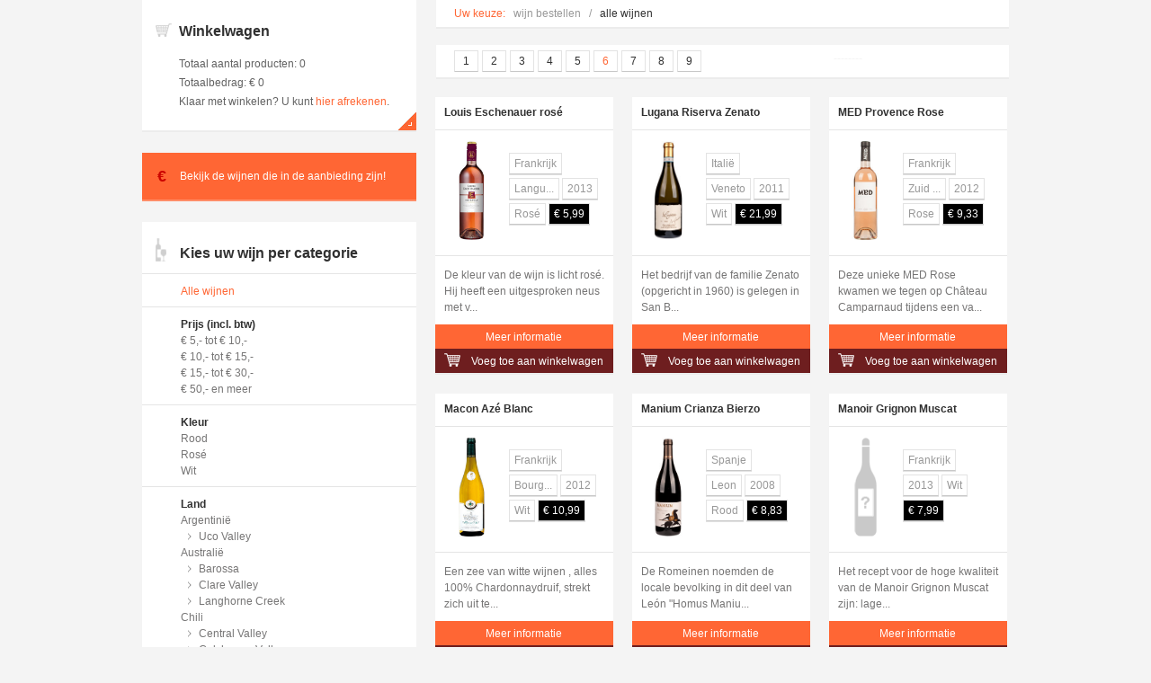

--- FILE ---
content_type: text/html; charset=ISO-8859-1
request_url: http://cms.infoserve.nl/cgi/shop.cgi?site=wijntv&group=000050&conpag=&language=nl&template=shop_list&perpage=15&page=6
body_size: 145948
content:
<!DOCTYPE html PUBLIC "-//W3C//DTD XHTML 1.0 Strict//EN"
    "http://www.w3.org/TR/xhtml1/DTD/xhtml1-strict.dtd">
<html xmlns="http://www.w3.org/1999/xhtml" xml:lang="nl" lang="nl">
<head>
<meta http-equiv="X-UA-Compatible" content="IE=edge" />
<meta http-equiv="content-type" content="text/html; charset=iso-8859-1" />
<meta name="generator" content="InfoServe CMS, http://www.infoserve.nl/" />
<base href="http://cms.infoserve.nl/" />
<title>Website wijntv - Alle wijnen</title>
<meta name="robots" content="noindex,follow" />
<meta name="description" content="Webshop met de heerlijkste wijnen" />
<meta name="xcms_id" content="wijntv,empty" />
<link rel="search" type="application/opensearchdescription+xml" href="http://cms.infoserve.nl/wijntv/wijntv-os.xml" title="wijntv search" />
<link rel="stylesheet" type="text/css" href="/css/_cms1412588868_xcms.css" />
<link rel="stylesheet" type="text/css" href="/css/wijntv/wijntv.css" />
<link rel="stylesheet" type="text/css" href="/css/wijntv/main.css" /><!-- link rel="stylesheet" type="text/css" href="/css/wijntv/wijntvprn.css" media="print" / -->

<style type="text/css">
/*<![CDATA[*/
        
        
        
/*]]>*/
</style>

<script type="text/javascript" src="/js/_cms1403870051_xcms.combined.js"></script>
</head>
<body>
<div id="container-tv" style="margin-bottom: 0px;"><!--no_index-->
<!--a id="logo" href="/wijntv"><img src="/" alt="naar de homepage" /></a-->
<!--div id="breadcrumbs">
    
  </div-->
<!--div id="menu">
    <ul id="t000000" class="topmenu"><li class="p000073 pm000072 li-first" id="li-topmenu1"><a class="p000073 pm000072 first" id="topmenu1" href="/wijntv/webshop" ><span>Webshop</span></a></li><li class="p000079 pm000081 odd li-last" id="li-topmenu2"><a class="p000079 pm000081 odd last" id="topmenu2" href="/wijntv/shop_overzicht" ><span>Shop_overzicht</span></a></li></ul>

  </div-->
<div id="nextlevel"></div>
<!--/no_index-->
<div id="tekst">        <script type="text/javascript">
		//<![CDATA[
        function updatePrice(select, id) {
           	var price = /___(.+?)___(.*?)___(.*?)___(.*?)___(.*?)___(.*?)$/.exec(select.options[select.selectedIndex].value);
            document.getElementById('prijs'+id).innerText = price[1];
            if (price[4] && price[4] != '0,00') {
            	if (!/%/.test(price[4])) price[4] += "&nbsp;&euro;";
	            document.getElementById('discount'+id).innerHTML = price[4];
            	document.getElementById('sdiscount'+id).style.display = "inline";
            } else {
            	document.getElementById('sdiscount'+id).style.display = "none";
            }
            return false;
        }
        function tabPage(nr) {
        	location.href = location.href.replace(/\?.*$/, "")+"?site=wijntv&group=000050&conpag=&language=nl&template=shop_list&page="+nr;
        	return false;
        }
		//]]>
        </script>
<!--<a onclick="javascript:parent.postMessage('child frame', '*');">testbutton</a>-->

 <div id="shop-left">
  <table border="0" cellpadding="0" cellspacing="0" width="305" style="background-color: #FFF; border-bottom: 2px solid #ececec; padding: 18px 0px 0px 15px; margin-bottom: 23px; margin-left: 0px;">
    <tbody><tr>
    	<td align="left" valign="top" width="20" style="padding-top: 8px;">
        <img src="/wijntv/images/images/icon-winkelwagentje-grijs.png" alt="Winkelwagentje" border="0" style="margin: 0px 0px;">
        
        </td><td style="padding: 7px 20px 0px 7px; line-height: 19px; width: 270px;">
        <b style="font-size: 16px; color: #313131;">Winkelwagen</b>
        </td>
    </tr>
    <tr>
    	<td valign="top" width="20">&nbsp;</td>
        <td style="padding: 15px 20px 0px 7px; line-height: 21px; color: #626262;">
        Totaal aantal producten: <script type="text/javascript">document.write(getCookie("xcms_shop_count") || 0)</script><br />
        Totaalbedrag: &euro; <script type="text/javascript">document.write(getCookie("xcms_shop_total") || 0)</script><br />
        Klaar met winkelen? U kunt <a href="/cgi/shop.cgi?site=wijntv;toon=1">hier afrekenen</a>.
        </td>
    </tr>
    <tr>
        <td colspan="2" align="right">
        <table border="0" cellpadding="0" cellspacing="0" style="margin: 0px 0px -5px -2px;">
            <tbody><tr>
            	<td align="right">
                <img src="/wijntv/images/images/video-leesmeer.png" alt="Zoeken" border="0" style="margin: 0px 0px;">
                </td>
            </tr>
	</tbody></table>
        </td>
    </tr>
  </tbody></table>

  <table border="0" cellpadding="0" cellspacing="0" width="305" style="background-color: #ff6634; border-bottom: 2px solid #ff8d68; padding: 10px 0px 12px 15px; margin-bottom: 23px; margin-left: 0px;">
    <tbody><tr>
    	<td valign="top" width="20" style="font-size: 18px; font-weight: bold; color: #cc0400; padding: 3px 0px 0px 2px;">
        &euro;
        </td>
        <td style="padding: 7px 20px 0px 5px; line-height: 19px; color: #FFF; font-weight: normal;">
        <a class="aanbieding" href="/cgi/shop.cgi?site=wijntv&amp;group=000082" onclick="javascript:parent.postMessage('/000082', 'http://www.wijntv.com');"><span style="color: #FFF;">Bekijk de wijnen die in de aanbieding zijn!</span></a>
        </td>
    </tr>
  </tbody></table>

<table border="0" cellpadding="0" cellspacing="0" width="305" style="background-color: #FFF; border-bottom: 2px solid #ececec; padding: 18px 0px 10px 15px; margin-bottom: 23px; margin-left: 0px;">
    <tbody><tr>
    	<td valign="top" width="20">
        <img src="/wijntv/images/images/icon-wijnflesglas.png" alt="Wijn per categorie" style="padding-top: 0px; margin: 0px 0px;">
        </td>
        <td style="padding: 7px 20px 0px 7px; line-height: 19px;">
        <b style="font-size: 16px; color: #313131;">Kies uw wijn per categorie</b>
        </td>
    </tr>
    <tr>
    	<td valign="top" colspan="2" style="padding-left: 28px;">
        <div style="width: 305px; height: 1px; background-color: #e5e5e5; margin: 8px 0px 10px -43px;"><div></div></div>
        <a class="filter" href="/cgi/shop.cgi?site=wijntv&amp;group=000050" onclick="javascript:parent.postMessage('/000050', 'http://www.wijntv.com');"><span style="color: #ff6634";>Alle wijnen</span></a>

        <div style="width: 305px; height: 1px; background-color: #e5e5e5; margin: 8px 0px 10px -43px;"><div></div></div>
        <b>Prijs (incl. btw)</b><br />
        <a class="filter" href="/cgi/shop.cgi?site=wijntv&amp;group=000008" onclick="javascript:parent.postMessage('/000008', 'http://www.wijntv.com');">&euro; 5,- tot &euro; 10,-</a><br />
        <a class="filter" href="/cgi/shop.cgi?site=wijntv&amp;group=000009" onclick="javascript:parent.postMessage('/000009', 'http://www.wijntv.com');">&euro; 10,- tot &euro; 15,-</a><br />
        <a class="filter" href="/cgi/shop.cgi?site=wijntv&amp;group=000010" onclick="javascript:parent.postMessage('/000010', 'http://www.wijntv.com');">&euro; 15,- tot &euro; 30,-</a><br />
        <a class="filter" href="/cgi/shop.cgi?site=wijntv&amp;group=000012" onclick="javascript:parent.postMessage('/000012', 'http://www.wijntv.com');">&euro; 50,- en meer</a><br />

        <div style="width: 305px; height: 1px; background-color: #e5e5e5; margin: 8px 0px 10px -43px;"><div></div></div>
        <b>Kleur</b><br />
        <a class="filter" href="/cgi/shop.cgi?site=wijntv&amp;group=000021" onclick="javascript:parent.postMessage('/000021', 'http://www.wijntv.com');">Rood</a><br />
        <a class="filter" href="/cgi/shop.cgi?site=wijntv&amp;group=000023" onclick="javascript:parent.postMessage('/000023', 'http://www.wijntv.com');">Ros&eacute;</a><br />
        <a class="filter" href="/cgi/shop.cgi?site=wijntv&amp;group=000022" onclick="javascript:parent.postMessage('/000022', 'http://www.wijntv.com');">Wit</a><br />

        <div style="width: 305px; height: 1px; background-color: #e5e5e5; margin: 8px 0px 10px -43px;"><div></div></div>
        <b>Land</b><br />
        <a class="filter" href="/cgi/shop.cgi?site=wijntv&amp;group=000253" onclick="javascript:parent.postMessage('/000253', 'http://www.wijntv.com');">Argentini&euml;</a><br />
        <img src="/wijntv/images/images/icon-pijl.png" alt="" border="0" style="height: 8px; margin: 0px; padding: 0px 8px;"><a class="filter" href="/cgi/shop.cgi?site=wijntv&amp;group=000254" onclick="javascript:parent.postMessage('/000254', 'http://www.wijntv.com');">Uco Valley</a><br />
        <a class="filter" href="/cgi/shop.cgi?site=wijntv&amp;group=000134" onclick="javascript:parent.postMessage('/000134', 'http://www.wijntv.com');">Australi&euml;</a><br />
        <img src="/wijntv/images/images/icon-pijl.png" alt="" border="0" style="height: 8px; margin: 0px; padding: 0px 8px;"><a class="filter" href="/cgi/shop.cgi?site=wijntv&amp;group=000149" onclick="javascript:parent.postMessage('/000149', 'http://www.wijntv.com');">Barossa</a><br />
        <img src="/wijntv/images/images/icon-pijl.png" alt="" border="0" style="height: 8px; margin: 0px; padding: 0px 8px;"><a class="filter" href="/cgi/shop.cgi?site=wijntv&amp;group=000135" onclick="javascript:parent.postMessage('/000135', 'http://www.wijntv.com');">Clare Valley</a><br />
        <img src="/wijntv/images/images/icon-pijl.png" alt="" border="0" style="height: 8px; margin: 0px; padding: 0px 8px;"><a class="filter" href="/cgi/shop.cgi?site=wijntv&amp;group=000182" onclick="javascript:parent.postMessage('/000182', 'http://www.wijntv.com');">Langhorne Creek</a><br />
        <a class="filter" href="/cgi/shop.cgi?site=wijntv&amp;group=000017" onclick="javascript:parent.postMessage('/000017', 'http://www.wijntv.com');">Chili</a><br />
        <img src="/wijntv/images/images/icon-pijl.png" alt="" border="0" style="height: 8px; margin: 0px; padding: 0px 8px;"><a class="filter" href="/cgi/shop.cgi?site=wijntv&amp;group=000180" onclick="javascript:parent.postMessage('/000180', 'http://www.wijntv.com');">Central Valley</a><br />
        <img src="/wijntv/images/images/icon-pijl.png" alt="" border="0" style="height: 8px; margin: 0px; padding: 0px 8px;"><a class="filter" href="/cgi/shop.cgi?site=wijntv&amp;group=000121" onclick="javascript:parent.postMessage('/000121', 'http://www.wijntv.com');">Colchagua Valley</a><br />
        <img src="/wijntv/images/images/icon-pijl.png" alt="" border="0" style="height: 8px; margin: 0px; padding: 0px 8px;"><a class="filter" href="/cgi/shop.cgi?site=wijntv&amp;group=000179" onclick="javascript:parent.postMessage('/000179', 'http://www.wijntv.com');">Curic&oacute; Valley Molina</a><br />
        <img src="/wijntv/images/images/icon-pijl.png" alt="" border="0" style="height: 8px; margin: 0px; padding: 0px 8px;"><a class="filter" href="/cgi/shop.cgi?site=wijntv&amp;group=000181" onclick="javascript:parent.postMessage('/000181', 'http://www.wijntv.com');">Elqui Valley</a><br />
<a class="filter" href="/cgi/shop.cgi?site=wijntv&amp;group=000128" onclick="javascript:parent.postMessage('/000128', 'http://www.wijntv.com');">Duitsland</a><br />
        <img src="/wijntv/images/images/icon-pijl.png" alt="" border="0" style="height: 8px; margin: 0px; padding: 0px 8px;"><a class="filter" href="/cgi/shop.cgi?site=wijntv&amp;group=000153" onclick="javascript:parent.postMessage('/000153', 'http://www.wijntv.com');">Pfalz</a><br />
        <img src="/wijntv/images/images/icon-pijl.png" alt="" border="0" style="height: 8px; margin: 0px; padding: 0px 8px;"><a class="filter" href="/cgi/shop.cgi?site=wijntv&amp;group=000198" onclick="javascript:parent.postMessage('/000198', 'http://www.wijntv.com');">Rheingau</a><br />
        <a class="filter" href="/cgi/shop.cgi?site=wijntv&amp;group=000014" onclick="javascript:parent.postMessage('/000014', 'http://www.wijntv.com');">Frankrijk</a><br />
        <img src="/wijntv/images/images/icon-pijl.png" alt="" border="0" style="height: 8px; margin: 0px; padding: 0px 8px;"><a class="filter" href="/cgi/shop.cgi?site=wijntv&amp;group=000265" onclick="javascript:parent.postMessage('/000265', 'http://www.wijntv.com');">Beaujolais</a><br />
        <img src="/wijntv/images/images/icon-pijl.png" alt="" border="0" style="height: 8px; margin: 0px; padding: 0px 8px;"><a class="filter" href="/cgi/shop.cgi?site=wijntv&amp;group=000124" onclick="javascript:parent.postMessage('/000124', 'http://www.wijntv.com');">Bordeaux</a><br />
        <img src="/wijntv/images/images/icon-pijl.png" alt="" border="0" style="height: 8px; margin: 0px; padding: 0px 8px;"><a class="filter" href="/cgi/shop.cgi?site=wijntv&amp;group=000220" onclick="javascript:parent.postMessage('/000220', 'http://www.wijntv.com');">Bourgogne</a><br />
        <img src="/wijntv/images/images/icon-pijl.png" alt="" border="0" style="height: 8px; margin: 0px; padding: 0px 8px;"><a class="filter" href="/cgi/shop.cgi?site=wijntv&amp;group=000165" onclick="javascript:parent.postMessage('/000165', 'http://www.wijntv.com');">Champagne</a><br />
        <img src="/wijntv/images/images/icon-pijl.png" alt="" border="0" style="height: 8px; margin: 0px; padding: 0px 8px;"><a class="filter" href="/cgi/shop.cgi?site=wijntv&amp;group=000140" onclick="javascript:parent.postMessage('/000140', 'http://www.wijntv.com');">Corbi&egrave;res</a><br />
        <img src="/wijntv/images/images/icon-pijl.png" alt="" border="0" style="height: 8px; margin: 0px; padding: 0px 8px;"><a class="filter" href="/cgi/shop.cgi?site=wijntv&amp;group=000274" onclick="javascript:parent.postMessage('/000274', 'http://www.wijntv.com');">Dordogne</a><br />
        <img src="/wijntv/images/images/icon-pijl.png" alt="" border="0" style="height: 8px; margin: 0px; padding: 0px 8px;"><a class="filter" href="/cgi/shop.cgi?site=wijntv&amp;group=000251" onclick="javascript:parent.postMessage('/000251', 'http://www.wijntv.com');">Elzas</a><br />
        <img src="/wijntv/images/images/icon-pijl.png" alt="" border="0" style="height: 8px; margin: 0px; padding: 0px 8px;"><a class="filter" href="/cgi/shop.cgi?site=wijntv&amp;group=000122" onclick="javascript:parent.postMessage('/000122', 'http://www.wijntv.com');">Languedoc</a><br />
        <img src="/wijntv/images/images/icon-pijl.png" alt="" border="0" style="height: 8px; margin: 0px; padding: 0px 8px;"><a class="filter" href="/cgi/shop.cgi?site=wijntv&amp;group=000259" onclick="javascript:parent.postMessage('/000259', 'http://www.wijntv.com');">Loire</a><br />
        <img src="/wijntv/images/images/icon-pijl.png" alt="" border="0" style="height: 8px; margin: 0px; padding: 0px 8px;"><a class="filter" href="/cgi/shop.cgi?site=wijntv&amp;group=000123" onclick="javascript:parent.postMessage('/000123', 'http://www.wijntv.com');">Provence</a><br />
        <img src="/wijntv/images/images/icon-pijl.png" alt="" border="0" style="height: 8px; margin: 0px; padding: 0px 8px;"><a class="filter" href="/cgi/shop.cgi?site=wijntv&amp;group=000224" onclick="javascript:parent.postMessage('/000224', 'http://www.wijntv.com');">Rh&ocirc;ne</a><br />
        <img src="/wijntv/images/images/icon-pijl.png" alt="" border="0" style="height: 8px; margin: 0px; padding: 0px 8px;"><a class="filter" href="/cgi/shop.cgi?site=wijntv&amp;group=000138" onclick="javascript:parent.postMessage('/000138', 'http://www.wijntv.com');">Ventoux</a><br />
        <a class="filter" href="/cgi/shop.cgi?site=wijntv&amp;group=000015" onclick="javascript:parent.postMessage('/000015', 'http://www.wijntv.com');">Itali&euml;</a><br />
        <img src="/wijntv/images/images/icon-pijl.png" alt="" border="0" style="height: 8px; margin: 0px; padding: 0px 8px;"><a class="filter" href="/cgi/shop.cgi?site=wijntv&amp;group=000218" onclick="javascript:parent.postMessage('/000218', 'http://www.wijntv.com');">Abruzzo</a><br />
        <img src="/wijntv/images/images/icon-pijl.png" alt="" border="0" style="height: 8px; margin: 0px; padding: 0px 8px;"><a class="filter" href="/cgi/shop.cgi?site=wijntv&amp;group=000127" onclick="javascript:parent.postMessage('/000127', 'http://www.wijntv.com');">Alto Adige</a><br />
        <img src="/wijntv/images/images/icon-pijl.png" alt="" border="0" style="height: 8px; margin: 0px; padding: 0px 8px;"><a class="filter" href="/cgi/shop.cgi?site=wijntv&amp;group=000245" onclick="javascript:parent.postMessage('/000245', 'http://www.wijntv.com');">Basilicata</a><br />
        <img src="/wijntv/images/images/icon-pijl.png" alt="" border="0" style="height: 8px; margin: 0px; padding: 0px 8px;"><a class="filter" href="/cgi/shop.cgi?site=wijntv&amp;group=000208" onclick="javascript:parent.postMessage('/000208', 'http://www.wijntv.com');">Campania</a><br />
        <img src="/wijntv/images/images/icon-pijl.png" alt="" border="0" style="height: 8px; margin: 0px; padding: 0px 8px;"><a class="filter" href="/cgi/shop.cgi?site=wijntv&amp;group=000166" onclick="javascript:parent.postMessage('/000166', 'http://www.wijntv.com');">Emilia Romagna</a><br />
        <img src="/wijntv/images/images/icon-pijl.png" alt="" border="0" style="height: 8px; margin: 0px; padding: 0px 8px;"><a class="filter" href="/cgi/shop.cgi?site=wijntv&amp;group=000125" onclick="javascript:parent.postMessage('/000125', 'http://www.wijntv.com');">Piemonte</a><br />
        <img src="/wijntv/images/images/icon-pijl.png" alt="" border="0" style="height: 8px; margin: 0px; padding: 0px 8px;"><a class="filter" href="/cgi/shop.cgi?site=wijntv&amp;group=000142" onclick="javascript:parent.postMessage('/000142', 'http://www.wijntv.com');">Puglia</a><br />
        <img src="/wijntv/images/images/icon-pijl.png" alt="" border="0" style="height: 8px; margin: 0px; padding: 0px 8px;"><a class="filter" href="/cgi/shop.cgi?site=wijntv&amp;group=000199" onclick="javascript:parent.postMessage('/000199', 'http://www.wijntv.com');">Sardini&euml;</a><br />
        <img src="/wijntv/images/images/icon-pijl.png" alt="" border="0" style="height: 8px; margin: 0px; padding: 0px 8px;"><a class="filter" href="/cgi/shop.cgi?site=wijntv&amp;group=000151" onclick="javascript:parent.postMessage('/000151', 'http://www.wijntv.com');">Sicili&euml;</a><br />
        <img src="/wijntv/images/images/icon-pijl.png" alt="" border="0" style="height: 8px; margin: 0px; padding: 0px 8px;"><a class="filter" href="/cgi/shop.cgi?site=wijntv&amp;group=000126" onclick="javascript:parent.postMessage('/000126', 'http://www.wijntv.com');">Toscane</a><br />
        <img src="/wijntv/images/images/icon-pijl.png" alt="" border="0" style="height: 8px; margin: 0px; padding: 0px 8px;"><a class="filter" href="/cgi/shop.cgi?site=wijntv&amp;group=000195" onclick="javascript:parent.postMessage('/000195', 'http://www.wijntv.com');">Veneto</a><br />
        <a class="filter" href="/cgi/shop.cgi?site=wijntv&amp;group=000132" onclick="javascript:parent.postMessage('/000132', 'http://www.wijntv.com');">Nieuw-Zeeland</a><br />
        <img src="/wijntv/images/images/icon-pijl.png" alt="" border="0" style="height: 8px; margin: 0px; padding: 0px 8px;"><a class="filter" href="/cgi/shop.cgi?site=wijntv&amp;group=000133" onclick="javascript:parent.postMessage('/000133', 'http://www.wijntv.com');">Marlborough</a><br />
        <a class="filter" href="/cgi/shop.cgi?site=wijntv&amp;group=000119" onclick="javascript:parent.postMessage('/000119', 'http://www.wijntv.com');">Oostenrijk</a><br />
        <img src="/wijntv/images/images/icon-pijl.png" alt="" border="0" style="height: 8px; margin: 0px; padding: 0px 8px;"><a class="filter" href="/cgi/shop.cgi?site=wijntv&amp;group=000217" onclick="javascript:parent.postMessage('/000217', 'http://www.wijntv.com');">Burgenland</a><br />
        <img src="/wijntv/images/images/icon-pijl.png" alt="" border="0" style="height: 8px; margin: 0px; padding: 0px 8px;"><a class="filter" href="/cgi/shop.cgi?site=wijntv&amp;group=000120" onclick="javascript:parent.postMessage('/000120', 'http://www.wijntv.com');">Kamptal</a><br />
        <img src="/wijntv/images/images/icon-pijl.png" alt="" border="0" style="height: 8px; margin: 0px; padding: 0px 8px;"><a class="filter" href="/cgi/shop.cgi?site=wijntv&amp;group=000197" onclick="javascript:parent.postMessage('/000197', 'http://www.wijntv.com');">Wachau</a><br />
        <img src="/wijntv/images/images/icon-pijl.png" alt="" border="0" style="height: 8px; margin: 0px; padding: 0px 8px;"><a class="filter" href="/cgi/shop.cgi?site=wijntv&amp;group=000288" onclick="javascript:parent.postMessage('/000288', 'http://www.wijntv.com');">Wagram</a><br />
        <a class="filter" href="/cgi/shop.cgi?site=wijntv&amp;group=000077" onclick="javascript:parent.postMessage('/000077', 'http://www.wijntv.com');">Portugal</a><br />
        <img src="/wijntv/images/images/icon-pijl.png" alt="" border="0" style="height: 8px; margin: 0px; padding: 0px 8px;"><a class="filter" href="/cgi/shop.cgi?site=wijntv&amp;group=000183" onclick="javascript:parent.postMessage('/000183', 'http://www.wijntv.com');">Douro</a><br />
        <img src="/wijntv/images/images/icon-pijl.png" alt="" border="0" style="height: 8px; margin: 0px; padding: 0px 8px;"><a class="filter" href="/cgi/shop.cgi?site=wijntv&amp;group=000283" onclick="javascript:parent.postMessage('/000283', 'http://www.wijntv.com');">Lisboa</a><br />
        <img src="/wijntv/images/images/icon-pijl.png" alt="" border="0" style="height: 8px; margin: 0px; padding: 0px 8px;"><a class="filter" href="/cgi/shop.cgi?site=wijntv&amp;group=000146" onclick="javascript:parent.postMessage('/000146', 'http://www.wijntv.com');">Vale do Ave</a><br />
        <a class="filter" href="/cgi/shop.cgi?site=wijntv&amp;group=000016" onclick="javascript:parent.postMessage('/000016', 'http://www.wijntv.com');">Spanje</a><br />
        <img src="/wijntv/images/images/icon-pijl.png" alt="" border="0" style="height: 8px; margin: 0px; padding: 0px 8px;"><a class="filter" href="/cgi/shop.cgi?site=wijntv&amp;group=000222" onclick="javascript:parent.postMessage('/000222', 'http://www.wijntv.com');">Alicante</a><br />
        <img src="/wijntv/images/images/icon-pijl.png" alt="" border="0" style="height: 8px; margin: 0px; padding: 0px 8px;"><a class="filter" href="/cgi/shop.cgi?site=wijntv&amp;group=000200" onclick="javascript:parent.postMessage('/000200', 'http://www.wijntv.com');">Jerez</a><br />
        <img src="/wijntv/images/images/icon-pijl.png" alt="" border="0" style="height: 8px; margin: 0px; padding: 0px 8px;"><a class="filter" href="/cgi/shop.cgi?site=wijntv&amp;group=000131" onclick="javascript:parent.postMessage('/000131', 'http://www.wijntv.com');">Leon</a><br />
        <img src="/wijntv/images/images/icon-pijl.png" alt="" border="0" style="height: 8px; margin: 0px; padding: 0px 8px;"><a class="filter" href="/cgi/shop.cgi?site=wijntv&amp;group=000145" onclick="javascript:parent.postMessage('/000145', 'http://www.wijntv.com');">Manchuela</a><br />
        <img src="/wijntv/images/images/icon-pijl.png" alt="" border="0" style="height: 8px; margin: 0px; padding: 0px 8px;"><a class="filter" href="/cgi/shop.cgi?site=wijntv&amp;group=000246" onclick="javascript:parent.postMessage('/000246', 'http://www.wijntv.com');">Navarra</a><br />
        <img src="/wijntv/images/images/icon-pijl.png" alt="" border="0" style="height: 8px; margin: 0px; padding: 0px 8px;"><a class="filter" href="/cgi/shop.cgi?site=wijntv&amp;group=000150" onclick="javascript:parent.postMessage('/000150', 'http://www.wijntv.com');">Ribera del Duero</a><br />
        <img src="/wijntv/images/images/icon-pijl.png" alt="" border="0" style="height: 8px; margin: 0px; padding: 0px 8px;"><a class="filter" href="/cgi/shop.cgi?site=wijntv&amp;group=000196" onclick="javascript:parent.postMessage('/000196', 'http://www.wijntv.com');">Rioja</a><br />
        <img src="/wijntv/images/images/icon-pijl.png" alt="" border="0" style="height: 8px; margin: 0px; padding: 0px 8px;"><a class="filter" href="/cgi/shop.cgi?site=wijntv&amp;group=000144" onclick="javascript:parent.postMessage('/000144', 'http://www.wijntv.com');">Valencia</a><br />
        <a class="filter" href="/cgi/shop.cgi?site=wijntv&amp;group=000215" onclick="javascript:parent.postMessage('/000215', 'http://www.wijntv.com');">USA</a><br />
        <img src="/wijntv/images/images/icon-pijl.png" alt="" border="0" style="height: 8px; margin: 0px; padding: 0px 8px;"><a class="filter" href="/cgi/shop.cgi?site=wijntv&amp;group=000216" onclick="javascript:parent.postMessage('/000216', 'http://www.wijntv.com');">Californi&euml;</a><br />
        <a class="filter" href="/cgi/shop.cgi?site=wijntv&amp;group=000129" onclick="javascript:parent.postMessage('/000129', 'http://www.wijntv.com');">Zuid-Afrika</a><br />
        <img src="/wijntv/images/images/icon-pijl.png" alt="" border="0" style="height: 8px; margin: 0px; padding: 0px 8px;"><a class="filter" href="/cgi/shop.cgi?site=wijntv&amp;group=000152" onclick="javascript:parent.postMessage('/000152', 'http://www.wijntv.com');">Breede Rivier</a><br />
        <img src="/wijntv/images/images/icon-pijl.png" alt="" border="0" style="height: 8px; margin: 0px; padding: 0px 8px;"><a class="filter" href="/cgi/shop.cgi?site=wijntv&amp;group=000257" onclick="javascript:parent.postMessage('/000257', 'http://www.wijntv.com');">Stellenbosch</a><br />
        <img src="/wijntv/images/images/icon-pijl.png" alt="" border="0" style="height: 8px; margin: 0px; padding: 0px 8px;"><a class="filter" href="/cgi/shop.cgi?site=wijntv&amp;group=000130" onclick="javascript:parent.postMessage('/000130', 'http://www.wijntv.com');">Walker Bay</a><br />
        <img src="/wijntv/images/images/icon-pijl.png" alt="" border="0" style="height: 8px; margin: 0px; padding: 0px 8px;"><a class="filter" href="/cgi/shop.cgi?site=wijntv&amp;group=000280" onclick="javascript:parent.postMessage('/000280', 'http://www.wijntv.com');">Westkaap</a><br />

        <div style="width: 305px; height: 1px; background-color: #e5e5e5; margin: 8px 0px 10px -43px;"><div></div></div>
        <b>Inhoud</b><br />
        <a class="filter" href="/cgi/shop.cgi?site=wijntv&amp;group=000202" onclick="javascript:parent.postMessage('/000202', 'http://www.wijntv.com');">35 cl.</a><br />
        <a class="filter" href="/cgi/shop.cgi?site=wijntv&amp;group=000118" onclick="javascript:parent.postMessage('/000118', 'http://www.wijntv.com');">70 cl.</a><br />
        <a class="filter" href="/cgi/shop.cgi?site=wijntv&amp;group=000044" onclick="javascript:parent.postMessage('/000044', 'http://www.wijntv.com');">75 cl.</a><br />
        <a class="filter" href="/cgi/shop.cgi?site=wijntv&amp;group=000248" onclick="javascript:parent.postMessage('/000248', 'http://www.wijntv.com');">150 cl.</a><br />

        <div style="width: 305px; height: 1px; background-color: #e5e5e5; margin: 8px 0px 10px -43px;"><div></div></div>
        <b>Wijnjaar</b><br />
        <a class="filter" href="/cgi/shop.cgi?site=wijntv&amp;group=000031" onclick="javascript:parent.postMessage('/000031', 'http://www.wijntv.com');">2007</a><br />
        <a class="filter" href="/cgi/shop.cgi?site=wijntv&amp;group=000030" onclick="javascript:parent.postMessage('/000030', 'http://www.wijntv.com');">2008</a><br />
        <a class="filter" href="/cgi/shop.cgi?site=wijntv&amp;group=000029" onclick="javascript:parent.postMessage('/000029', 'http://www.wijntv.com');">2009</a><br />
        <a class="filter" href="/cgi/shop.cgi?site=wijntv&amp;group=000028" onclick="javascript:parent.postMessage('/000028', 'http://www.wijntv.com');">2010</a><br />
        <a class="filter" href="/cgi/shop.cgi?site=wijntv&amp;group=000027" onclick="javascript:parent.postMessage('/000027', 'http://www.wijntv.com');">2011</a><br />
        <a class="filter" href="/cgi/shop.cgi?site=wijntv&amp;group=000026" onclick="javascript:parent.postMessage('/000026', 'http://www.wijntv.com');">2012</a><br />
        <a class="filter" href="/cgi/shop.cgi?site=wijntv&amp;group=000025" onclick="javascript:parent.postMessage('/000025', 'http://www.wijntv.com');">2013</a><br />
        <a class="filter" href="/cgi/shop.cgi?site=wijntv&amp;group=000148" onclick="javascript:parent.postMessage('/000148', 'http://www.wijntv.com');">2014</a><br />

        <!--
        
        
        <div style="width: 305px; height: 1px; background-color: #e5e5e5; margin: 8px 0px 10px -43px;"><div></div></div>
        
        <a class="filter" href="/cgi/shop.cgi?site=wijntv&amp;group=000050">Alle wijnen</a> <span style="color: #aaaaaa;">(129)</span>
        
            
        
        
        
        <div style="width: 305px; height: 1px; background-color: #e5e5e5; margin: 8px 0px 10px -43px;"><div></div></div>
        
        <b>Prijs</b><br />
        
            
            
            <a class="filter" href="/cgi/shop.cgi?site=wijntv&amp;group=000007">Tot &#128; 5,-</a> <span style="color: #aaaaaa;">(1)</span><br />
                
            
            
            
            <a class="filter" href="/cgi/shop.cgi?site=wijntv&amp;group=000008">&#128; 5,- tot &#128; 10,-</a> <span style="color: #aaaaaa;">(69)</span><br />
                
            
            
            
            <a class="filter" href="/cgi/shop.cgi?site=wijntv&amp;group=000009">&#128; 10,- tot &#128; 15,-</a> <span style="color: #aaaaaa;">(39)</span><br />
                
            
            
            
            <a class="filter" href="/cgi/shop.cgi?site=wijntv&amp;group=000010">&#128; 15,- tot &#128; 30,-</a> <span style="color: #aaaaaa;">(13)</span><br />
                
            
            
            
            
            
            <a class="filter" href="/cgi/shop.cgi?site=wijntv&amp;group=000012">&#128; 50,- en meer</a> <span style="color: #aaaaaa;">(1)</span><br />
                
            
            
        
        
        
        <div style="width: 305px; height: 1px; background-color: #e5e5e5; margin: 8px 0px 10px -43px;"><div></div></div>
        
        <b>Kleur</b><br />
        
            
            
            <a class="filter" href="/cgi/shop.cgi?site=wijntv&amp;group=000021">Rood</a> <span style="color: #aaaaaa;">(66)</span><br />
                
            
            
            
            <a class="filter" href="/cgi/shop.cgi?site=wijntv&amp;group=000023">Ros&eacute;</a> <span style="color: #aaaaaa;">(9)</span><br />
                
            
            
            
            <a class="filter" href="/cgi/shop.cgi?site=wijntv&amp;group=000022">Wit</a> <span style="color: #aaaaaa;">(52)</span><br />
                
            
            
        
        
        
        <div style="width: 305px; height: 1px; background-color: #e5e5e5; margin: 8px 0px 10px -43px;"><div></div></div>
        
        <b>Land</b><br />
        
            
            
            <a class="filter" href="/cgi/shop.cgi?site=wijntv&amp;group=000253">Argentini&euml;</a> <span style="color: #aaaaaa;">(2)</span><br />
                
                
                <div style="padding-left: 20px;"><a class="filter" href="/cgi/shop.cgi?site=wijntv&amp;group=000254">Uco Valley</a> <span style="color: #aaaaaa;">(2)</span></div>
                
                
            
            
            
            <a class="filter" href="/cgi/shop.cgi?site=wijntv&amp;group=000134">Australi&euml;</a> <span style="color: #aaaaaa;">(3)</span><br />
                
                
                <div style="padding-left: 20px;"><a class="filter" href="/cgi/shop.cgi?site=wijntv&amp;group=000149">Barossa</a> <span style="color: #aaaaaa;">(1)</span></div>
                
                
                
                <div style="padding-left: 20px;"><a class="filter" href="/cgi/shop.cgi?site=wijntv&amp;group=000135">Clare Valley</a> <span style="color: #aaaaaa;">(1)</span></div>
                
                
                
                <div style="padding-left: 20px;"><a class="filter" href="/cgi/shop.cgi?site=wijntv&amp;group=000182">Langhorne Creek</a> <span style="color: #aaaaaa;">(1)</span></div>
                
                
            
            
            
            <a class="filter" href="/cgi/shop.cgi?site=wijntv&amp;group=000017">Chili</a> <span style="color: #aaaaaa;">(9)</span><br />
                
                
                <div style="padding-left: 20px;"><a class="filter" href="/cgi/shop.cgi?site=wijntv&amp;group=000180">Central Valley</a> <span style="color: #aaaaaa;">(6)</span></div>
                
                
                
                <div style="padding-left: 20px;"><a class="filter" href="/cgi/shop.cgi?site=wijntv&amp;group=000121">Colchagua Valley</a> <span style="color: #aaaaaa;">(1)</span></div>
                
                
                
                <div style="padding-left: 20px;"><a class="filter" href="/cgi/shop.cgi?site=wijntv&amp;group=000179">Curic&oacute; Valley Molina</a> <span style="color: #aaaaaa;">(1)</span></div>
                
                
                
                <div style="padding-left: 20px;"><a class="filter" href="/cgi/shop.cgi?site=wijntv&amp;group=000181">Elqui Valley</a> <span style="color: #aaaaaa;">(1)</span></div>
                
                
            
            
            
            <a class="filter" href="/cgi/shop.cgi?site=wijntv&amp;group=000128">Duitsland</a> <span style="color: #aaaaaa;">(6)</span><br />
                
                
                <div style="padding-left: 20px;"><a class="filter" href="/cgi/shop.cgi?site=wijntv&amp;group=000153">Pfalz</a> <span style="color: #aaaaaa;">(2)</span></div>
                
                
                
                <div style="padding-left: 20px;"><a class="filter" href="/cgi/shop.cgi?site=wijntv&amp;group=000198">Rheingau</a> <span style="color: #aaaaaa;">(3)</span></div>
                
                
            
            
            
            <a class="filter" href="/cgi/shop.cgi?site=wijntv&amp;group=000014">Frankrijk</a> <span style="color: #aaaaaa;">(43)</span><br />
                
                
                <div style="padding-left: 20px;"><a class="filter" href="/cgi/shop.cgi?site=wijntv&amp;group=000265">Beaujolais</a> <span style="color: #aaaaaa;">(1)</span></div>
                
                
                
                <div style="padding-left: 20px;"><a class="filter" href="/cgi/shop.cgi?site=wijntv&amp;group=000124">Bordeaux</a> <span style="color: #aaaaaa;">(6)</span></div>
                
                
                
                <div style="padding-left: 20px;"><a class="filter" href="/cgi/shop.cgi?site=wijntv&amp;group=000220">Bourgogne</a> <span style="color: #aaaaaa;">(4)</span></div>
                
                
                
                <div style="padding-left: 20px;"><a class="filter" href="/cgi/shop.cgi?site=wijntv&amp;group=000165">Champagne</a> <span style="color: #aaaaaa;">(1)</span></div>
                
                
                
                <div style="padding-left: 20px;"><a class="filter" href="/cgi/shop.cgi?site=wijntv&amp;group=000140">Corbi&egrave;res</a> <span style="color: #aaaaaa;">(2)</span></div>
                
                
                
                <div style="padding-left: 20px;"><a class="filter" href="/cgi/shop.cgi?site=wijntv&amp;group=000274">Dordogne</a> <span style="color: #aaaaaa;">(1)</span></div>
                
                
                
                <div style="padding-left: 20px;"><a class="filter" href="/cgi/shop.cgi?site=wijntv&amp;group=000251">Elzas</a> <span style="color: #aaaaaa;">(1)</span></div>
                
                
                
                <div style="padding-left: 20px;"><a class="filter" href="/cgi/shop.cgi?site=wijntv&amp;group=000122">Languedoc</a> <span style="color: #aaaaaa;">(14)</span></div>
                
                
                
                <div style="padding-left: 20px;"><a class="filter" href="/cgi/shop.cgi?site=wijntv&amp;group=000259">Loire</a> <span style="color: #aaaaaa;">(2)</span></div>
                
                
                
                <div style="padding-left: 20px;"><a class="filter" href="/cgi/shop.cgi?site=wijntv&amp;group=000123">Provence</a> <span style="color: #aaaaaa;">(4)</span></div>
                
                
                
                <div style="padding-left: 20px;"><a class="filter" href="/cgi/shop.cgi?site=wijntv&amp;group=000224">Rh&ocirc;ne</a> <span style="color: #aaaaaa;">(1)</span></div>
                
                
                
                <div style="padding-left: 20px;"><a class="filter" href="/cgi/shop.cgi?site=wijntv&amp;group=000138">Ventoux</a> <span style="color: #aaaaaa;">(1)</span></div>
                
                
            
            
            
            <a class="filter" href="/cgi/shop.cgi?site=wijntv&amp;group=000015">Itali&euml;</a> <span style="color: #aaaaaa;">(35)</span><br />
                
                
                <div style="padding-left: 20px;"><a class="filter" href="/cgi/shop.cgi?site=wijntv&amp;group=000218">Abruzzo</a> <span style="color: #aaaaaa;">(3)</span></div>
                
                
                
                <div style="padding-left: 20px;"><a class="filter" href="/cgi/shop.cgi?site=wijntv&amp;group=000127">Alto Adige</a> <span style="color: #aaaaaa;">(4)</span></div>
                
                
                
                <div style="padding-left: 20px;"><a class="filter" href="/cgi/shop.cgi?site=wijntv&amp;group=000245">Basilicata</a> <span style="color: #aaaaaa;">(1)</span></div>
                
                
                
                <div style="padding-left: 20px;"><a class="filter" href="/cgi/shop.cgi?site=wijntv&amp;group=000208">Campania</a> <span style="color: #aaaaaa;">(2)</span></div>
                
                
                
                <div style="padding-left: 20px;"><a class="filter" href="/cgi/shop.cgi?site=wijntv&amp;group=000166">Emilia Romagna</a> <span style="color: #aaaaaa;">(1)</span></div>
                
                
                
                <div style="padding-left: 20px;"><a class="filter" href="/cgi/shop.cgi?site=wijntv&amp;group=000125">Piemonte</a> <span style="color: #aaaaaa;">(7)</span></div>
                
                
                
                <div style="padding-left: 20px;"><a class="filter" href="/cgi/shop.cgi?site=wijntv&amp;group=000142">Puglia</a> <span style="color: #aaaaaa;">(4)</span></div>
                
                
                
                <div style="padding-left: 20px;"><a class="filter" href="/cgi/shop.cgi?site=wijntv&amp;group=000199">Sardini&euml;</a> <span style="color: #aaaaaa;">(2)</span></div>
                
                
                
                <div style="padding-left: 20px;"><a class="filter" href="/cgi/shop.cgi?site=wijntv&amp;group=000151">Sicili&euml;</a> <span style="color: #aaaaaa;">(2)</span></div>
                
                
                
                <div style="padding-left: 20px;"><a class="filter" href="/cgi/shop.cgi?site=wijntv&amp;group=000126">Toscane</a> <span style="color: #aaaaaa;">(3)</span></div>
                
                
                
                <div style="padding-left: 20px;"><a class="filter" href="/cgi/shop.cgi?site=wijntv&amp;group=000195">Veneto</a> <span style="color: #aaaaaa;">(5)</span></div>
                
                
            
            
            
            <a class="filter" href="/cgi/shop.cgi?site=wijntv&amp;group=000132">Nieuw-Zeeland</a> <span style="color: #aaaaaa;">(2)</span><br />
                
                
                <div style="padding-left: 20px;"><a class="filter" href="/cgi/shop.cgi?site=wijntv&amp;group=000133">Marlborough</a> <span style="color: #aaaaaa;">(2)</span></div>
                
                
            
            
            
            <a class="filter" href="/cgi/shop.cgi?site=wijntv&amp;group=000119">Oostenrijk</a> <span style="color: #aaaaaa;">(5)</span><br />
                
                
                <div style="padding-left: 20px;"><a class="filter" href="/cgi/shop.cgi?site=wijntv&amp;group=000217">Burgenland</a> <span style="color: #aaaaaa;">(1)</span></div>
                
                
                
                <div style="padding-left: 20px;"><a class="filter" href="/cgi/shop.cgi?site=wijntv&amp;group=000120">Kamptal</a> <span style="color: #aaaaaa;">(2)</span></div>
                
                
                
                <div style="padding-left: 20px;"><a class="filter" href="/cgi/shop.cgi?site=wijntv&amp;group=000197">Wachau</a> <span style="color: #aaaaaa;">(1)</span></div>
                
                
                
                <div style="padding-left: 20px;"><a class="filter" href="/cgi/shop.cgi?site=wijntv&amp;group=000288">Wagram</a> <span style="color: #aaaaaa;">(1)</span></div>
                
                
            
            
            
            <a class="filter" href="/cgi/shop.cgi?site=wijntv&amp;group=000077">Portugal</a> <span style="color: #aaaaaa;">(3)</span><br />
                
                
                <div style="padding-left: 20px;"><a class="filter" href="/cgi/shop.cgi?site=wijntv&amp;group=000183">Douro</a> <span style="color: #aaaaaa;">(1)</span></div>
                
                
                
                <div style="padding-left: 20px;"><a class="filter" href="/cgi/shop.cgi?site=wijntv&amp;group=000283">Lisboa</a> <span style="color: #aaaaaa;">(1)</span></div>
                
                
                
                <div style="padding-left: 20px;"><a class="filter" href="/cgi/shop.cgi?site=wijntv&amp;group=000146">Vale do Ave</a> <span style="color: #aaaaaa;">(1)</span></div>
                
                
            
            
            
            <a class="filter" href="/cgi/shop.cgi?site=wijntv&amp;group=000016">Spanje</a> <span style="color: #aaaaaa;">(12)</span><br />
                
                
                <div style="padding-left: 20px;"><a class="filter" href="/cgi/shop.cgi?site=wijntv&amp;group=000222">Alicante</a> <span style="color: #aaaaaa;">(1)</span></div>
                
                
                
                <div style="padding-left: 20px;"><a class="filter" href="/cgi/shop.cgi?site=wijntv&amp;group=000200">Jerez</a> <span style="color: #aaaaaa;">(1)</span></div>
                
                
                
                <div style="padding-left: 20px;"><a class="filter" href="/cgi/shop.cgi?site=wijntv&amp;group=000131">Leon</a> <span style="color: #aaaaaa;">(3)</span></div>
                
                
                
                <div style="padding-left: 20px;"><a class="filter" href="/cgi/shop.cgi?site=wijntv&amp;group=000145">Manchuela</a> <span style="color: #aaaaaa;">(1)</span></div>
                
                
                
                <div style="padding-left: 20px;"><a class="filter" href="/cgi/shop.cgi?site=wijntv&amp;group=000246">Navarra</a> <span style="color: #aaaaaa;">(1)</span></div>
                
                
                
                <div style="padding-left: 20px;"><a class="filter" href="/cgi/shop.cgi?site=wijntv&amp;group=000150">Ribera del Duero</a> <span style="color: #aaaaaa;">(1)</span></div>
                
                
                
                <div style="padding-left: 20px;"><a class="filter" href="/cgi/shop.cgi?site=wijntv&amp;group=000196">Rioja</a> <span style="color: #aaaaaa;">(2)</span></div>
                
                
                
                <div style="padding-left: 20px;"><a class="filter" href="/cgi/shop.cgi?site=wijntv&amp;group=000144">Valencia</a> <span style="color: #aaaaaa;">(2)</span></div>
                
                
            
            
            
            <a class="filter" href="/cgi/shop.cgi?site=wijntv&amp;group=000215">USA</a> <span style="color: #aaaaaa;">(2)</span><br />
                
                
                <div style="padding-left: 20px;"><a class="filter" href="/cgi/shop.cgi?site=wijntv&amp;group=000216">Californi&euml;</a> <span style="color: #aaaaaa;">(2)</span></div>
                
                
            
            
            
            <a class="filter" href="/cgi/shop.cgi?site=wijntv&amp;group=000129">Zuid-Afrika</a> <span style="color: #aaaaaa;">(5)</span><br />
                
                
                <div style="padding-left: 20px;"><a class="filter" href="/cgi/shop.cgi?site=wijntv&amp;group=000152">Breede Rivier</a> <span style="color: #aaaaaa;">(1)</span></div>
                
                
                
                <div style="padding-left: 20px;"><a class="filter" href="/cgi/shop.cgi?site=wijntv&amp;group=000257">Stellenbosch</a> <span style="color: #aaaaaa;">(2)</span></div>
                
                
                
                <div style="padding-left: 20px;"><a class="filter" href="/cgi/shop.cgi?site=wijntv&amp;group=000130">Walker Bay</a> <span style="color: #aaaaaa;">(2)</span></div>
                
                
                
                <div style="padding-left: 20px;"><a class="filter" href="/cgi/shop.cgi?site=wijntv&amp;group=000280">Westkaap</a> <span style="color: #aaaaaa;">(1)</span></div>
                
                
            
            
        
        
        
        
        
        
        
        <div style="width: 305px; height: 1px; background-color: #e5e5e5; margin: 8px 0px 10px -43px;"><div></div></div>
        
        <b>Inhoud</b><br />
        
            
            
            <a class="filter" href="/cgi/shop.cgi?site=wijntv&amp;group=000202">35 cl.</a> <span style="color: #aaaaaa;">(1)</span><br />
                
            
            
            
            <a class="filter" href="/cgi/shop.cgi?site=wijntv&amp;group=000118">70 cl.</a> <span style="color: #aaaaaa;">(1)</span><br />
                
            
            
            
            <a class="filter" href="/cgi/shop.cgi?site=wijntv&amp;group=000044">75 cl.</a> <span style="color: #aaaaaa;">(123)</span><br />
                
            
            
            
            
            
            <a class="filter" href="/cgi/shop.cgi?site=wijntv&amp;group=000248">150 cl.</a> <span style="color: #aaaaaa;">(1)</span><br />
                
            
            
        
        
        
        
        
        <div style="width: 305px; height: 1px; background-color: #e5e5e5; margin: 8px 0px 10px -43px;"><div></div></div>
        
        <b>Wijnjaar</b><br />
        
            
            
            
            
            
            
            
            
            
            
            
            
            
            
            
            
            
            
            <a class="filter" href="/cgi/shop.cgi?site=wijntv&amp;group=000031">2007</a> <span style="color: #aaaaaa;">(1)</span><br />
                
            
            
            
            <a class="filter" href="/cgi/shop.cgi?site=wijntv&amp;group=000030">2008</a> <span style="color: #aaaaaa;">(1)</span><br />
                
            
            
            
            <a class="filter" href="/cgi/shop.cgi?site=wijntv&amp;group=000029">2009</a> <span style="color: #aaaaaa;">(5)</span><br />
                
            
            
            
            <a class="filter" href="/cgi/shop.cgi?site=wijntv&amp;group=000028">2010</a> <span style="color: #aaaaaa;">(9)</span><br />
                
            
            
            
            <a class="filter" href="/cgi/shop.cgi?site=wijntv&amp;group=000027">2011</a> <span style="color: #aaaaaa;">(20)</span><br />
                
            
            
            
            <a class="filter" href="/cgi/shop.cgi?site=wijntv&amp;group=000026">2012</a> <span style="color: #aaaaaa;">(28)</span><br />
                
            
            
            
            <a class="filter" href="/cgi/shop.cgi?site=wijntv&amp;group=000025">2013</a> <span style="color: #aaaaaa;">(43)</span><br />
                
            
            
            
            <a class="filter" href="/cgi/shop.cgi?site=wijntv&amp;group=000148">2014</a> <span style="color: #aaaaaa;">(11)</span><br />
                
            
            
        
        
        -->
        </td>
    </tr>
</tbody></table>

</div>

<div id="shop-right">

    
<BR>

<table width="637" style="background-color: #FFF; border-bottom: 2px solid #ececec; padding: 3px 17px; margin: -18px 22px 10px 22px; color: #989898;"><tr><td><span style="color: #ff6634;">Uw keuze:</span>&nbsp;&nbsp;&nbsp;wijn bestellen&nbsp;&nbsp;&nbsp;/&nbsp;&nbsp;&nbsp;<span style="color: #313131;">alle wijnen</span></td></tr></table>



    <table width="637" style="background-color: #FFF; border-bottom: 2px solid #ececec; padding: 3px 17px; margin: 18px 22px 10px 22px;"><tr><td align="center"><div id="paging_links"><a href="/cgi/shop.cgi?site=wijntv&group=000050&conpag=&language=nl&template=shop_list&perpage=15&page=1">1</a><span>-</span><a href="/cgi/shop.cgi?site=wijntv&group=000050&conpag=&language=nl&template=shop_list&perpage=15&page=2">2</a><span>-</span><a href="/cgi/shop.cgi?site=wijntv&group=000050&conpag=&language=nl&template=shop_list&perpage=15&page=3">3</a><span>-</span><a href="/cgi/shop.cgi?site=wijntv&group=000050&conpag=&language=nl&template=shop_list&perpage=15&page=4">4</a><span>-</span><a href="/cgi/shop.cgi?site=wijntv&group=000050&conpag=&language=nl&template=shop_list&perpage=15&page=5">5</a><span>-</span><span class="paging-current">6</span><span>-</span><a href="/cgi/shop.cgi?site=wijntv&group=000050&conpag=&language=nl&template=shop_list&perpage=15&page=7">7</a><span>-</span><a href="/cgi/shop.cgi?site=wijntv&group=000050&conpag=&language=nl&template=shop_list&perpage=15&page=8">8</a><span>-</span><a href="/cgi/shop.cgi?site=wijntv&group=000050&conpag=&language=nl&template=shop_list&perpage=15&page=9">9</a></div></td></tr></table>





            <form class="shoplist" id="id000168" method="post" action="/cgi/shop.cgi?site=wijntv&group=000050&details=000168">
            <p style="margin:0">
            <input type="hidden" name="site" value="wijntv" />
            <input type="hidden" name="conpag" value="" />
            <input type="hidden" name="language" value="nl" />
            <input type="hidden" name="xcms_shop" value="956007b39a30f0ea81cdbabae2e818f1" />
            <input type="hidden" name="group" value="000050" />
            <input type="hidden" name="prodid" value="000168" />
            <input type="hidden" name="page" value="6" />
            </p>

  <div style="float: left; margin: 10px 0px 11px 21px; cursor: pointer;">
  <a onClick="javascript:parent.postMessage('/000050/000168', '*');" href="/cgi/shop.cgi?site=wijntv&group=000050&details=000168" style="text-decoration: none; color: #313131;">
    <table class="product" cellspacing="0" cellpadding="0" border="0">
    <tr>
      <td colspan="2" style="padding: 8px 10px; font-weight: bold;">
      Louis Eschenauer ros&eacute;
      </td>
    </tr>
    <tr>
      <td colspan="2"><div style="width: 100%; height: 1px; background-color: #e5e5e5; margin: 2px 0px 0px 0px;"><div></td>
    </tr>
    <tr>
      <td width="82" align="center" valign="top">
        <img class="proddetailsimage" name="details" src="/wijntv/images/t-okshoofd/louis-eschenauer-rose.jpg" alt="" />
      </td>
      <td width="116" valign="top" style="padding-top: 25px;">
      <div style="float: left; border-bottom: 1px solid #e2e2e2; margin: 0px 3px 3px 0px;"><div class="tag" title="Frankrijk">Frankrijk</div></div><BR>
      <div style="float: left; border-bottom: 1px solid #e2e2e2; margin: 0px 3px 3px 0px;"><div class="tag" title="Languedoc-Roussillon">Langu...</div></div>
      <div style="float: left; border-bottom: 1px solid #e2e2e2; margin: 0px 3px 3px 0px;"><div class="tag">2013</div></div>
      <br />
      <div style="float: left; border-bottom: 1px solid #e2e2e2; margin: 0px 3px 3px 0px;"><div class="tag">Ros&eacute;</div></div><div style="float: left; border-bottom: 1px solid #e2e2e2; background: #000000; margin: 0px 3px 3px 0px;"><div class="tagzwart">&euro; 5,99</div></div>
      </td>
    </tr>
    <tr>
    	<td colspan="2"><div style="width: 100%; height: 1px; background-color: #e5e5e5; margin: 0px 0px 2px 0px;"><div></td>
    </tr>
    <tr>
      <td colspan="2">
       <div class="beschrijving">De kleur van de wijn is licht ros&eacute;. Hij heeft een uitgesproken neus met v...</div>
       <div style="float: left; background-color: #6e1e1f; height: 27px; width: 193px;"><input class="proddetailsbutton" type="submit" name="details" value="Meer informatie"/></div>
       <div style="float: left; background-color: #6e1e1f; height: 27px; width: 28px;"><img src="/wijntv/images/images/icon-winkelwagentje-rev.png" alt="Winkelwagentje" border="0" style="margin: 0px; padding: 5px 0px 0px 10px;" /></div>
       <div style="float: left; background-color: #6e1e1f; height: 27px; width: 165px; padding-left: 2px;"><input class="prodorder" type="submit" name="voegtoe" value="Voeg toe aan winkelwagen" /></div>
      </td>
    </tr>
    <tr>
      <td class="border" colspan="2"> </td>
    </tr>
  </table>
  </div>
  </a>
  </form>
  

  
 



            <form class="shoplist" id="id000185" method="post" action="/cgi/shop.cgi?site=wijntv&group=000050&details=000185">
            <p style="margin:0">
            <input type="hidden" name="site" value="wijntv" />
            <input type="hidden" name="conpag" value="" />
            <input type="hidden" name="language" value="nl" />
            <input type="hidden" name="xcms_shop" value="956007b39a30f0ea81cdbabae2e818f1" />
            <input type="hidden" name="group" value="000050" />
            <input type="hidden" name="prodid" value="000185" />
            <input type="hidden" name="page" value="6" />
            </p>

  <div style="float: left; margin: 10px 0px 11px 21px; cursor: pointer;">
  <a onClick="javascript:parent.postMessage('/000050/000185', '*');" href="/cgi/shop.cgi?site=wijntv&group=000050&details=000185" style="text-decoration: none; color: #313131;">
    <table class="product" cellspacing="0" cellpadding="0" border="0">
    <tr>
      <td colspan="2" style="padding: 8px 10px; font-weight: bold;">
      Lugana Riserva Zenato
      </td>
    </tr>
    <tr>
      <td colspan="2"><div style="width: 100%; height: 1px; background-color: #e5e5e5; margin: 2px 0px 0px 0px;"><div></td>
    </tr>
    <tr>
      <td width="82" align="center" valign="top">
        <img class="proddetailsimage" name="details" src="/wijntv/images/in-de-blauwe-druif/klein-lugana-reserva.jpg" alt="" />
      </td>
      <td width="116" valign="top" style="padding-top: 25px;">
      <div style="float: left; border-bottom: 1px solid #e2e2e2; margin: 0px 3px 3px 0px;"><div class="tag" title="Itali&euml;">Itali&euml;</div></div><BR>
      <div style="float: left; border-bottom: 1px solid #e2e2e2; margin: 0px 3px 3px 0px;"><div class="tag" title="Veneto">Veneto</div></div>
      <div style="float: left; border-bottom: 1px solid #e2e2e2; margin: 0px 3px 3px 0px;"><div class="tag">2011</div></div>
      <br />
      <div style="float: left; border-bottom: 1px solid #e2e2e2; margin: 0px 3px 3px 0px;"><div class="tag">Wit</div></div><div style="float: left; border-bottom: 1px solid #e2e2e2; background: #000000; margin: 0px 3px 3px 0px;"><div class="tagzwart">&euro; 21,99</div></div>
      </td>
    </tr>
    <tr>
    	<td colspan="2"><div style="width: 100%; height: 1px; background-color: #e5e5e5; margin: 0px 0px 2px 0px;"><div></td>
    </tr>
    <tr>
      <td colspan="2">
       <div class="beschrijving">Het bedrijf van de familie Zenato (opgericht in 1960) is gelegen in San B...</div>
       <div style="float: left; background-color: #6e1e1f; height: 27px; width: 193px;"><input class="proddetailsbutton" type="submit" name="details" value="Meer informatie"/></div>
       <div style="float: left; background-color: #6e1e1f; height: 27px; width: 28px;"><img src="/wijntv/images/images/icon-winkelwagentje-rev.png" alt="Winkelwagentje" border="0" style="margin: 0px; padding: 5px 0px 0px 10px;" /></div>
       <div style="float: left; background-color: #6e1e1f; height: 27px; width: 165px; padding-left: 2px;"><input class="prodorder" type="submit" name="voegtoe" value="Voeg toe aan winkelwagen" /></div>
      </td>
    </tr>
    <tr>
      <td class="border" colspan="2"> </td>
    </tr>
  </table>
  </div>
  </a>
  </form>
  

  
 



            <form class="shoplist" id="id000086" method="post" action="/cgi/shop.cgi?site=wijntv&group=000050&details=000086">
            <p style="margin:0">
            <input type="hidden" name="site" value="wijntv" />
            <input type="hidden" name="conpag" value="" />
            <input type="hidden" name="language" value="nl" />
            <input type="hidden" name="xcms_shop" value="956007b39a30f0ea81cdbabae2e818f1" />
            <input type="hidden" name="group" value="000050" />
            <input type="hidden" name="prodid" value="000086" />
            <input type="hidden" name="page" value="6" />
            </p>

  <div style="float: left; margin: 10px 0px 11px 21px; cursor: pointer;">
  <a onClick="javascript:parent.postMessage('/000050/000086', '*');" href="/cgi/shop.cgi?site=wijntv&group=000050&details=000086" style="text-decoration: none; color: #313131;">
    <table class="product" cellspacing="0" cellpadding="0" border="0">
    <tr>
      <td colspan="2" style="padding: 8px 10px; font-weight: bold;">
      MED Provence Rose
      </td>
    </tr>
    <tr>
      <td colspan="2"><div style="width: 100%; height: 1px; background-color: #e5e5e5; margin: 2px 0px 0px 0px;"><div></td>
    </tr>
    <tr>
      <td width="82" align="center" valign="top">
        <img class="proddetailsimage" name="details" src="/wijntv/images/wijnhuiseindhoven/klein-med-provence-rose.jpg" alt="" />
      </td>
      <td width="116" valign="top" style="padding-top: 25px;">
      <div style="float: left; border-bottom: 1px solid #e2e2e2; margin: 0px 3px 3px 0px;"><div class="tag" title="Frankrijk">Frankrijk</div></div><BR>
      <div style="float: left; border-bottom: 1px solid #e2e2e2; margin: 0px 3px 3px 0px;"><div class="tag" title="Zuid Frankrijk">Zuid ...</div></div>
      <div style="float: left; border-bottom: 1px solid #e2e2e2; margin: 0px 3px 3px 0px;"><div class="tag">2012</div></div>
      <br />
      <div style="float: left; border-bottom: 1px solid #e2e2e2; margin: 0px 3px 3px 0px;"><div class="tag">Rose</div></div><div style="float: left; border-bottom: 1px solid #e2e2e2; background: #000000; margin: 0px 3px 3px 0px;"><div class="tagzwart">&euro; 9,33</div></div>
      </td>
    </tr>
    <tr>
    	<td colspan="2"><div style="width: 100%; height: 1px; background-color: #e5e5e5; margin: 0px 0px 2px 0px;"><div></td>
    </tr>
    <tr>
      <td colspan="2">
       <div class="beschrijving">Deze unieke MED Rose kwamen we tegen op Ch&acirc;teau Camparnaud tijdens een va...</div>
       <div style="float: left; background-color: #6e1e1f; height: 27px; width: 193px;"><input class="proddetailsbutton" type="submit" name="details" value="Meer informatie"/></div>
       <div style="float: left; background-color: #6e1e1f; height: 27px; width: 28px;"><img src="/wijntv/images/images/icon-winkelwagentje-rev.png" alt="Winkelwagentje" border="0" style="margin: 0px; padding: 5px 0px 0px 10px;" /></div>
       <div style="float: left; background-color: #6e1e1f; height: 27px; width: 165px; padding-left: 2px;"><input class="prodorder" type="submit" name="voegtoe" value="Voeg toe aan winkelwagen" /></div>
      </td>
    </tr>
    <tr>
      <td class="border" colspan="2"> </td>
    </tr>
  </table>
  </div>
  </a>
  </form>
  

  
 



            <form class="shoplist" id="id000219" method="post" action="/cgi/shop.cgi?site=wijntv&group=000050&details=000219">
            <p style="margin:0">
            <input type="hidden" name="site" value="wijntv" />
            <input type="hidden" name="conpag" value="" />
            <input type="hidden" name="language" value="nl" />
            <input type="hidden" name="xcms_shop" value="956007b39a30f0ea81cdbabae2e818f1" />
            <input type="hidden" name="group" value="000050" />
            <input type="hidden" name="prodid" value="000219" />
            <input type="hidden" name="page" value="6" />
            </p>

  <div style="float: left; margin: 10px 0px 11px 21px; cursor: pointer;">
  <a onClick="javascript:parent.postMessage('/000050/000219', '*');" href="/cgi/shop.cgi?site=wijntv&group=000050&details=000219" style="text-decoration: none; color: #313131;">
    <table class="product" cellspacing="0" cellpadding="0" border="0">
    <tr>
      <td colspan="2" style="padding: 8px 10px; font-weight: bold;">
      Macon Az&eacute; Blanc
      </td>
    </tr>
    <tr>
      <td colspan="2"><div style="width: 100%; height: 1px; background-color: #e5e5e5; margin: 2px 0px 0px 0px;"><div></td>
    </tr>
    <tr>
      <td width="82" align="center" valign="top">
        <img class="proddetailsimage" name="details" src="/wijntv/images/t-okshoofd/klein-macon-aze-blanc.jpg" alt="" />
      </td>
      <td width="116" valign="top" style="padding-top: 25px;">
      <div style="float: left; border-bottom: 1px solid #e2e2e2; margin: 0px 3px 3px 0px;"><div class="tag" title="Frankrijk">Frankrijk</div></div><BR>
      <div style="float: left; border-bottom: 1px solid #e2e2e2; margin: 0px 3px 3px 0px;"><div class="tag" title="Bourgogne">Bourg...</div></div>
      <div style="float: left; border-bottom: 1px solid #e2e2e2; margin: 0px 3px 3px 0px;"><div class="tag">2012</div></div>
      <br />
      <div style="float: left; border-bottom: 1px solid #e2e2e2; margin: 0px 3px 3px 0px;"><div class="tag">Wit</div></div><div style="float: left; border-bottom: 1px solid #e2e2e2; background: #000000; margin: 0px 3px 3px 0px;"><div class="tagzwart">&euro; 10,99</div></div>
      </td>
    </tr>
    <tr>
    	<td colspan="2"><div style="width: 100%; height: 1px; background-color: #e5e5e5; margin: 0px 0px 2px 0px;"><div></td>
    </tr>
    <tr>
      <td colspan="2">
       <div class="beschrijving">Een zee van witte wijnen , alles 100% Chardonnaydruif, strekt zich uit te...</div>
       <div style="float: left; background-color: #6e1e1f; height: 27px; width: 193px;"><input class="proddetailsbutton" type="submit" name="details" value="Meer informatie"/></div>
       <div style="float: left; background-color: #6e1e1f; height: 27px; width: 28px;"><img src="/wijntv/images/images/icon-winkelwagentje-rev.png" alt="Winkelwagentje" border="0" style="margin: 0px; padding: 5px 0px 0px 10px;" /></div>
       <div style="float: left; background-color: #6e1e1f; height: 27px; width: 165px; padding-left: 2px;"><input class="prodorder" type="submit" name="voegtoe" value="Voeg toe aan winkelwagen" /></div>
      </td>
    </tr>
    <tr>
      <td class="border" colspan="2"> </td>
    </tr>
  </table>
  </div>
  </a>
  </form>
  

  
 



            <form class="shoplist" id="id000100" method="post" action="/cgi/shop.cgi?site=wijntv&group=000050&details=000100">
            <p style="margin:0">
            <input type="hidden" name="site" value="wijntv" />
            <input type="hidden" name="conpag" value="" />
            <input type="hidden" name="language" value="nl" />
            <input type="hidden" name="xcms_shop" value="956007b39a30f0ea81cdbabae2e818f1" />
            <input type="hidden" name="group" value="000050" />
            <input type="hidden" name="prodid" value="000100" />
            <input type="hidden" name="page" value="6" />
            </p>

  <div style="float: left; margin: 10px 0px 11px 21px; cursor: pointer;">
  <a onClick="javascript:parent.postMessage('/000050/000100', '*');" href="/cgi/shop.cgi?site=wijntv&group=000050&details=000100" style="text-decoration: none; color: #313131;">
    <table class="product" cellspacing="0" cellpadding="0" border="0">
    <tr>
      <td colspan="2" style="padding: 8px 10px; font-weight: bold;">
      Manium Crianza Bierzo
      </td>
    </tr>
    <tr>
      <td colspan="2"><div style="width: 100%; height: 1px; background-color: #e5e5e5; margin: 2px 0px 0px 0px;"><div></td>
    </tr>
    <tr>
      <td width="82" align="center" valign="top">
        <img class="proddetailsimage" name="details" src="/wijntv/images/wijnhuiseindhoven/klein-manium-bierzo.jpg" alt="" />
      </td>
      <td width="116" valign="top" style="padding-top: 25px;">
      <div style="float: left; border-bottom: 1px solid #e2e2e2; margin: 0px 3px 3px 0px;"><div class="tag" title="Spanje">Spanje</div></div><BR>
      <div style="float: left; border-bottom: 1px solid #e2e2e2; margin: 0px 3px 3px 0px;"><div class="tag" title="Leon">Leon</div></div>
      <div style="float: left; border-bottom: 1px solid #e2e2e2; margin: 0px 3px 3px 0px;"><div class="tag">2008</div></div>
      <br />
      <div style="float: left; border-bottom: 1px solid #e2e2e2; margin: 0px 3px 3px 0px;"><div class="tag">Rood</div></div><div style="float: left; border-bottom: 1px solid #e2e2e2; background: #000000; margin: 0px 3px 3px 0px;"><div class="tagzwart">&euro; 8,83</div></div>
      </td>
    </tr>
    <tr>
    	<td colspan="2"><div style="width: 100%; height: 1px; background-color: #e5e5e5; margin: 0px 0px 2px 0px;"><div></td>
    </tr>
    <tr>
      <td colspan="2">
       <div class="beschrijving">De Romeinen noemden de locale bevolking in dit deel van Le&oacute;n &quot;Homus Maniu...</div>
       <div style="float: left; background-color: #6e1e1f; height: 27px; width: 193px;"><input class="proddetailsbutton" type="submit" name="details" value="Meer informatie"/></div>
       <div style="float: left; background-color: #6e1e1f; height: 27px; width: 28px;"><img src="/wijntv/images/images/icon-winkelwagentje-rev.png" alt="Winkelwagentje" border="0" style="margin: 0px; padding: 5px 0px 0px 10px;" /></div>
       <div style="float: left; background-color: #6e1e1f; height: 27px; width: 165px; padding-left: 2px;"><input class="prodorder" type="submit" name="voegtoe" value="Voeg toe aan winkelwagen" /></div>
      </td>
    </tr>
    <tr>
      <td class="border" colspan="2"> </td>
    </tr>
  </table>
  </div>
  </a>
  </form>
  

  
 



            <form class="shoplist" id="id000158" method="post" action="/cgi/shop.cgi?site=wijntv&group=000050&details=000158">
            <p style="margin:0">
            <input type="hidden" name="site" value="wijntv" />
            <input type="hidden" name="conpag" value="" />
            <input type="hidden" name="language" value="nl" />
            <input type="hidden" name="xcms_shop" value="956007b39a30f0ea81cdbabae2e818f1" />
            <input type="hidden" name="group" value="000050" />
            <input type="hidden" name="prodid" value="000158" />
            <input type="hidden" name="page" value="6" />
            </p>

  <div style="float: left; margin: 10px 0px 11px 21px; cursor: pointer;">
  <a onClick="javascript:parent.postMessage('/000050/000158', '*');" href="/cgi/shop.cgi?site=wijntv&group=000050&details=000158" style="text-decoration: none; color: #313131;">
    <table class="product" cellspacing="0" cellpadding="0" border="0">
    <tr>
      <td colspan="2" style="padding: 8px 10px; font-weight: bold;">
      Manoir Grignon Muscat
      </td>
    </tr>
    <tr>
      <td colspan="2"><div style="width: 100%; height: 1px; background-color: #e5e5e5; margin: 2px 0px 0px 0px;"><div></td>
    </tr>
    <tr>
      <td width="82" align="center" valign="top">
        <img class="proddetailsimage" name="details" src="/wijntv/images/common/icon-no-bottle.png" alt="" />
      </td>
      <td width="116" valign="top" style="padding-top: 25px;">
      <div style="float: left; border-bottom: 1px solid #e2e2e2; margin: 0px 3px 3px 0px;"><div class="tag" title="Frankrijk">Frankrijk</div></div><BR>
      
      <div style="float: left; border-bottom: 1px solid #e2e2e2; margin: 0px 3px 3px 0px;"><div class="tag">2013</div></div>
      
      <div style="float: left; border-bottom: 1px solid #e2e2e2; margin: 0px 3px 3px 0px;"><div class="tag">Wit</div></div><div style="float: left; border-bottom: 1px solid #e2e2e2; background: #000000; margin: 0px 3px 3px 0px;"><div class="tagzwart">&euro; 7,99</div></div>
      </td>
    </tr>
    <tr>
    	<td colspan="2"><div style="width: 100%; height: 1px; background-color: #e5e5e5; margin: 0px 0px 2px 0px;"><div></td>
    </tr>
    <tr>
      <td colspan="2">
       <div class="beschrijving">Het recept voor de hoge kwaliteit van de Manoir Grignon Muscat zijn: lage...</div>
       <div style="float: left; background-color: #6e1e1f; height: 27px; width: 193px;"><input class="proddetailsbutton" type="submit" name="details" value="Meer informatie"/></div>
       <div style="float: left; background-color: #6e1e1f; height: 27px; width: 28px;"><img src="/wijntv/images/images/icon-winkelwagentje-rev.png" alt="Winkelwagentje" border="0" style="margin: 0px; padding: 5px 0px 0px 10px;" /></div>
       <div style="float: left; background-color: #6e1e1f; height: 27px; width: 165px; padding-left: 2px;"><input class="prodorder" type="submit" name="voegtoe" value="Voeg toe aan winkelwagen" /></div>
      </td>
    </tr>
    <tr>
      <td class="border" colspan="2"> </td>
    </tr>
  </table>
  </div>
  </a>
  </form>
  

  
 



            <form class="shoplist" id="id000159" method="post" action="/cgi/shop.cgi?site=wijntv&group=000050&details=000159">
            <p style="margin:0">
            <input type="hidden" name="site" value="wijntv" />
            <input type="hidden" name="conpag" value="" />
            <input type="hidden" name="language" value="nl" />
            <input type="hidden" name="xcms_shop" value="956007b39a30f0ea81cdbabae2e818f1" />
            <input type="hidden" name="group" value="000050" />
            <input type="hidden" name="prodid" value="000159" />
            <input type="hidden" name="page" value="6" />
            </p>

  <div style="float: left; margin: 10px 0px 11px 21px; cursor: pointer;">
  <a onClick="javascript:parent.postMessage('/000050/000159', '*');" href="/cgi/shop.cgi?site=wijntv&group=000050&details=000159" style="text-decoration: none; color: #313131;">
    <table class="product" cellspacing="0" cellpadding="0" border="0">
    <tr>
      <td colspan="2" style="padding: 8px 10px; font-weight: bold;">
      Manoir Grignon Pinot Noir
      </td>
    </tr>
    <tr>
      <td colspan="2"><div style="width: 100%; height: 1px; background-color: #e5e5e5; margin: 2px 0px 0px 0px;"><div></td>
    </tr>
    <tr>
      <td width="82" align="center" valign="top">
        <img class="proddetailsimage" name="details" src="/wijntv/images/common/icon-no-bottle.png" alt="" />
      </td>
      <td width="116" valign="top" style="padding-top: 25px;">
      <div style="float: left; border-bottom: 1px solid #e2e2e2; margin: 0px 3px 3px 0px;"><div class="tag" title="Frankrijk">Frankrijk</div></div><BR>
      
      <div style="float: left; border-bottom: 1px solid #e2e2e2; margin: 0px 3px 3px 0px;"><div class="tag">2013</div></div>
      
      <div style="float: left; border-bottom: 1px solid #e2e2e2; margin: 0px 3px 3px 0px;"><div class="tag">Rood</div></div><div style="float: left; border-bottom: 1px solid #e2e2e2; background: #000000; margin: 0px 3px 3px 0px;"><div class="tagzwart">&euro; 7,99</div></div>
      </td>
    </tr>
    <tr>
    	<td colspan="2"><div style="width: 100%; height: 1px; background-color: #e5e5e5; margin: 0px 0px 2px 0px;"><div></td>
    </tr>
    <tr>
      <td colspan="2">
       <div class="beschrijving">Manoir Grignon Pinot Noir komt van de hoger gelegen wijngaarden rond Limo...</div>
       <div style="float: left; background-color: #6e1e1f; height: 27px; width: 193px;"><input class="proddetailsbutton" type="submit" name="details" value="Meer informatie"/></div>
       <div style="float: left; background-color: #6e1e1f; height: 27px; width: 28px;"><img src="/wijntv/images/images/icon-winkelwagentje-rev.png" alt="Winkelwagentje" border="0" style="margin: 0px; padding: 5px 0px 0px 10px;" /></div>
       <div style="float: left; background-color: #6e1e1f; height: 27px; width: 165px; padding-left: 2px;"><input class="prodorder" type="submit" name="voegtoe" value="Voeg toe aan winkelwagen" /></div>
      </td>
    </tr>
    <tr>
      <td class="border" colspan="2"> </td>
    </tr>
  </table>
  </div>
  </a>
  </form>
  

  
 



            <form class="shoplist" id="id000282" method="post" action="/cgi/shop.cgi?site=wijntv&group=000050&details=000282">
            <p style="margin:0">
            <input type="hidden" name="site" value="wijntv" />
            <input type="hidden" name="conpag" value="" />
            <input type="hidden" name="language" value="nl" />
            <input type="hidden" name="xcms_shop" value="956007b39a30f0ea81cdbabae2e818f1" />
            <input type="hidden" name="group" value="000050" />
            <input type="hidden" name="prodid" value="000282" />
            <input type="hidden" name="page" value="6" />
            </p>

  <div style="float: left; margin: 10px 0px 11px 21px; cursor: pointer;">
  <a onClick="javascript:parent.postMessage('/000050/000282', '*');" href="/cgi/shop.cgi?site=wijntv&group=000050&details=000282" style="text-decoration: none; color: #313131;">
    <table class="product" cellspacing="0" cellpadding="0" border="0">
    <tr>
      <td colspan="2" style="padding: 8px 10px; font-weight: bold;">
      Mar de Lisboa Tinto
      </td>
    </tr>
    <tr>
      <td colspan="2"><div style="width: 100%; height: 1px; background-color: #e5e5e5; margin: 2px 0px 0px 0px;"><div></td>
    </tr>
    <tr>
      <td width="82" align="center" valign="top">
        <img class="proddetailsimage" name="details" src="/wijntv/images/common/icon-no-bottle.png" alt="" />
      </td>
      <td width="116" valign="top" style="padding-top: 25px;">
      <div style="float: left; border-bottom: 1px solid #e2e2e2; margin: 0px 3px 3px 0px;"><div class="tag" title="Portugal">Portugal</div></div><BR>
      <div style="float: left; border-bottom: 1px solid #e2e2e2; margin: 0px 3px 3px 0px;"><div class="tag" title="Lisboa">Lisboa</div></div>
      <div style="float: left; border-bottom: 1px solid #e2e2e2; margin: 0px 3px 3px 0px;"><div class="tag">2011</div></div>
      <br />
      <div style="float: left; border-bottom: 1px solid #e2e2e2; margin: 0px 3px 3px 0px;"><div class="tag">Rood</div></div><div style="float: left; border-bottom: 1px solid #e2e2e2; background: #000000; margin: 0px 3px 3px 0px;"><div class="tagzwart">&euro; 7,50</div></div>
      </td>
    </tr>
    <tr>
    	<td colspan="2"><div style="width: 100%; height: 1px; background-color: #e5e5e5; margin: 0px 0px 2px 0px;"><div></td>
    </tr>
    <tr>
      <td colspan="2">
       <div class="beschrijving">Quinta de Chocapalha, mag met recht een familiebedrijf genoemd worden. In...</div>
       <div style="float: left; background-color: #6e1e1f; height: 27px; width: 193px;"><input class="proddetailsbutton" type="submit" name="details" value="Meer informatie"/></div>
       <div style="float: left; background-color: #6e1e1f; height: 27px; width: 28px;"><img src="/wijntv/images/images/icon-winkelwagentje-rev.png" alt="Winkelwagentje" border="0" style="margin: 0px; padding: 5px 0px 0px 10px;" /></div>
       <div style="float: left; background-color: #6e1e1f; height: 27px; width: 165px; padding-left: 2px;"><input class="prodorder" type="submit" name="voegtoe" value="Voeg toe aan winkelwagen" /></div>
      </td>
    </tr>
    <tr>
      <td class="border" colspan="2"> </td>
    </tr>
  </table>
  </div>
  </a>
  </form>
  

  
 



            <form class="shoplist" id="id000160" method="post" action="/cgi/shop.cgi?site=wijntv&group=000050&details=000160">
            <p style="margin:0">
            <input type="hidden" name="site" value="wijntv" />
            <input type="hidden" name="conpag" value="" />
            <input type="hidden" name="language" value="nl" />
            <input type="hidden" name="xcms_shop" value="956007b39a30f0ea81cdbabae2e818f1" />
            <input type="hidden" name="group" value="000050" />
            <input type="hidden" name="prodid" value="000160" />
            <input type="hidden" name="page" value="6" />
            </p>

  <div style="float: left; margin: 10px 0px 11px 21px; cursor: pointer;">
  <a onClick="javascript:parent.postMessage('/000050/000160', '*');" href="/cgi/shop.cgi?site=wijntv&group=000050&details=000160" style="text-decoration: none; color: #313131;">
    <table class="product" cellspacing="0" cellpadding="0" border="0">
    <tr>
      <td colspan="2" style="padding: 8px 10px; font-weight: bold;">
      Mauro Molino Barbera d'Alba
      </td>
    </tr>
    <tr>
      <td colspan="2"><div style="width: 100%; height: 1px; background-color: #e5e5e5; margin: 2px 0px 0px 0px;"><div></td>
    </tr>
    <tr>
      <td width="82" align="center" valign="top">
        <img class="proddetailsimage" name="details" src="/wijntv/images/drinks-en-gifts/mauro-molino-barbera-d-alba.jpg" alt="" />
      </td>
      <td width="116" valign="top" style="padding-top: 25px;">
      <div style="float: left; border-bottom: 1px solid #e2e2e2; margin: 0px 3px 3px 0px;"><div class="tag" title="Itali&euml;">Itali&euml;</div></div><BR>
      <div style="float: left; border-bottom: 1px solid #e2e2e2; margin: 0px 3px 3px 0px;"><div class="tag" title="Piemonte">Piemonte</div></div>
      <div style="float: left; border-bottom: 1px solid #e2e2e2; margin: 0px 3px 3px 0px;"><div class="tag">2013</div></div>
      <br />
      <div style="float: left; border-bottom: 1px solid #e2e2e2; margin: 0px 3px 3px 0px;"><div class="tag">Rood</div></div><div style="float: left; border-bottom: 1px solid #e2e2e2; background: #000000; margin: 0px 3px 3px 0px;"><div class="tagzwart">&euro; 15,99</div></div>
      </td>
    </tr>
    <tr>
    	<td colspan="2"><div style="width: 100%; height: 1px; background-color: #e5e5e5; margin: 0px 0px 2px 0px;"><div></td>
    </tr>
    <tr>
      <td colspan="2">
       <div class="beschrijving">Barbera d'Alba. Een heerlijke wijn uit Piemonte/Alba, gemaakt van de Barb...</div>
       <div style="float: left; background-color: #6e1e1f; height: 27px; width: 193px;"><input class="proddetailsbutton" type="submit" name="details" value="Meer informatie"/></div>
       <div style="float: left; background-color: #6e1e1f; height: 27px; width: 28px;"><img src="/wijntv/images/images/icon-winkelwagentje-rev.png" alt="Winkelwagentje" border="0" style="margin: 0px; padding: 5px 0px 0px 10px;" /></div>
       <div style="float: left; background-color: #6e1e1f; height: 27px; width: 165px; padding-left: 2px;"><input class="prodorder" type="submit" name="voegtoe" value="Voeg toe aan winkelwagen" /></div>
      </td>
    </tr>
    <tr>
      <td class="border" colspan="2"> </td>
    </tr>
  </table>
  </div>
  </a>
  </form>
  

  
 



            <form class="shoplist" id="id000177" method="post" action="/cgi/shop.cgi?site=wijntv&group=000050&details=000177">
            <p style="margin:0">
            <input type="hidden" name="site" value="wijntv" />
            <input type="hidden" name="conpag" value="" />
            <input type="hidden" name="language" value="nl" />
            <input type="hidden" name="xcms_shop" value="956007b39a30f0ea81cdbabae2e818f1" />
            <input type="hidden" name="group" value="000050" />
            <input type="hidden" name="prodid" value="000177" />
            <input type="hidden" name="page" value="6" />
            </p>

  <div style="float: left; margin: 10px 0px 11px 21px; cursor: pointer;">
  <a onClick="javascript:parent.postMessage('/000050/000177', '*');" href="/cgi/shop.cgi?site=wijntv&group=000050&details=000177" style="text-decoration: none; color: #313131;">
    <table class="product" cellspacing="0" cellpadding="0" border="0">
    <tr>
      <td colspan="2" style="padding: 8px 10px; font-weight: bold;">
      Mauro Molino Roero Arneis
      </td>
    </tr>
    <tr>
      <td colspan="2"><div style="width: 100%; height: 1px; background-color: #e5e5e5; margin: 2px 0px 0px 0px;"><div></td>
    </tr>
    <tr>
      <td width="82" align="center" valign="top">
        <img class="proddetailsimage" name="details" src="/wijntv/images/drinks-en-gifts/klein-mauro-molino-roero-arneis.jpg" alt="" />
      </td>
      <td width="116" valign="top" style="padding-top: 25px;">
      <div style="float: left; border-bottom: 1px solid #e2e2e2; margin: 0px 3px 3px 0px;"><div class="tag" title="Itali&euml;">Itali&euml;</div></div><BR>
      <div style="float: left; border-bottom: 1px solid #e2e2e2; margin: 0px 3px 3px 0px;"><div class="tag" title="Piemonte">Piemonte</div></div>
      <div style="float: left; border-bottom: 1px solid #e2e2e2; margin: 0px 3px 3px 0px;"><div class="tag">2012</div></div>
      <br />
      <div style="float: left; border-bottom: 1px solid #e2e2e2; margin: 0px 3px 3px 0px;"><div class="tag">Wit</div></div><div style="float: left; border-bottom: 1px solid #e2e2e2; background: #000000; margin: 0px 3px 3px 0px;"><div class="tagzwart">&euro; 16,99</div></div>
      </td>
    </tr>
    <tr>
    	<td colspan="2"><div style="width: 100%; height: 1px; background-color: #e5e5e5; margin: 0px 0px 2px 0px;"><div></td>
    </tr>
    <tr>
      <td colspan="2">
       <div class="beschrijving">Mauro Molino is een kleinschalige top producent. Deze instap Barolo is va...</div>
       <div style="float: left; background-color: #6e1e1f; height: 27px; width: 193px;"><input class="proddetailsbutton" type="submit" name="details" value="Meer informatie"/></div>
       <div style="float: left; background-color: #6e1e1f; height: 27px; width: 28px;"><img src="/wijntv/images/images/icon-winkelwagentje-rev.png" alt="Winkelwagentje" border="0" style="margin: 0px; padding: 5px 0px 0px 10px;" /></div>
       <div style="float: left; background-color: #6e1e1f; height: 27px; width: 165px; padding-left: 2px;"><input class="prodorder" type="submit" name="voegtoe" value="Voeg toe aan winkelwagen" /></div>
      </td>
    </tr>
    <tr>
      <td class="border" colspan="2"> </td>
    </tr>
  </table>
  </div>
  </a>
  </form>
  

  
 



            <form class="shoplist" id="id000175" method="post" action="/cgi/shop.cgi?site=wijntv&group=000050&details=000175">
            <p style="margin:0">
            <input type="hidden" name="site" value="wijntv" />
            <input type="hidden" name="conpag" value="" />
            <input type="hidden" name="language" value="nl" />
            <input type="hidden" name="xcms_shop" value="956007b39a30f0ea81cdbabae2e818f1" />
            <input type="hidden" name="group" value="000050" />
            <input type="hidden" name="prodid" value="000175" />
            <input type="hidden" name="page" value="6" />
            </p>

  <div style="float: left; margin: 10px 0px 11px 21px; cursor: pointer;">
  <a onClick="javascript:parent.postMessage('/000050/000175', '*');" href="/cgi/shop.cgi?site=wijntv&group=000050&details=000175" style="text-decoration: none; color: #313131;">
    <table class="product" cellspacing="0" cellpadding="0" border="0">
    <tr>
      <td colspan="2" style="padding: 8px 10px; font-weight: bold;">
      Mayu Syrah Reserva
      </td>
    </tr>
    <tr>
      <td colspan="2"><div style="width: 100%; height: 1px; background-color: #e5e5e5; margin: 2px 0px 0px 0px;"><div></td>
    </tr>
    <tr>
      <td width="82" align="center" valign="top">
        <img class="proddetailsimage" name="details" src="/wijntv/images/drinks-en-gifts/klein-may-syrah-reserva.jpg" alt="" />
      </td>
      <td width="116" valign="top" style="padding-top: 25px;">
      <div style="float: left; border-bottom: 1px solid #e2e2e2; margin: 0px 3px 3px 0px;"><div class="tag" title="Chili">Chili</div></div><BR>
      <div style="float: left; border-bottom: 1px solid #e2e2e2; margin: 0px 3px 3px 0px;"><div class="tag" title="Elqui Valley">Elqui...</div></div>
      <div style="float: left; border-bottom: 1px solid #e2e2e2; margin: 0px 3px 3px 0px;"><div class="tag">2009</div></div>
      <br />
      <div style="float: left; border-bottom: 1px solid #e2e2e2; margin: 0px 3px 3px 0px;"><div class="tag">Rood</div></div><div style="float: left; border-bottom: 1px solid #e2e2e2; background: #000000; margin: 0px 3px 3px 0px;"><div class="tagzwart">&euro; 13,99</div></div>
      </td>
    </tr>
    <tr>
    	<td colspan="2"><div style="width: 100%; height: 1px; background-color: #e5e5e5; margin: 0px 0px 2px 0px;"><div></td>
    </tr>
    <tr>
      <td colspan="2">
       <div class="beschrijving">Deze wijn is tot twee keer toe uitgeroepen tot de beste Chileense Rhone v...</div>
       <div style="float: left; background-color: #6e1e1f; height: 27px; width: 193px;"><input class="proddetailsbutton" type="submit" name="details" value="Meer informatie"/></div>
       <div style="float: left; background-color: #6e1e1f; height: 27px; width: 28px;"><img src="/wijntv/images/images/icon-winkelwagentje-rev.png" alt="Winkelwagentje" border="0" style="margin: 0px; padding: 5px 0px 0px 10px;" /></div>
       <div style="float: left; background-color: #6e1e1f; height: 27px; width: 165px; padding-left: 2px;"><input class="prodorder" type="submit" name="voegtoe" value="Voeg toe aan winkelwagen" /></div>
      </td>
    </tr>
    <tr>
      <td class="border" colspan="2"> </td>
    </tr>
  </table>
  </div>
  </a>
  </form>
  

  
 



            <form class="shoplist" id="id000233" method="post" action="/cgi/shop.cgi?site=wijntv&group=000050&details=000233">
            <p style="margin:0">
            <input type="hidden" name="site" value="wijntv" />
            <input type="hidden" name="conpag" value="" />
            <input type="hidden" name="language" value="nl" />
            <input type="hidden" name="xcms_shop" value="956007b39a30f0ea81cdbabae2e818f1" />
            <input type="hidden" name="group" value="000050" />
            <input type="hidden" name="prodid" value="000233" />
            <input type="hidden" name="page" value="6" />
            </p>

  <div style="float: left; margin: 10px 0px 11px 21px; cursor: pointer;">
  <a onClick="javascript:parent.postMessage('/000050/000233', '*');" href="/cgi/shop.cgi?site=wijntv&group=000050&details=000233" style="text-decoration: none; color: #313131;">
    <table class="product" cellspacing="0" cellpadding="0" border="0">
    <tr>
      <td colspan="2" style="padding: 8px 10px; font-weight: bold;">
      Miamor Finca pasi&oacute;n
      </td>
    </tr>
    <tr>
      <td colspan="2"><div style="width: 100%; height: 1px; background-color: #e5e5e5; margin: 2px 0px 0px 0px;"><div></td>
    </tr>
    <tr>
      <td width="82" align="center" valign="top">
        <img class="proddetailsimage" name="details" src="/wijntv/images/t-okshoofd/miamor_finca_pasion.png" alt="" />
      </td>
      <td width="116" valign="top" style="padding-top: 25px;">
      <div style="float: left; border-bottom: 1px solid #e2e2e2; margin: 0px 3px 3px 0px;"><div class="tag" title="Argentini&euml;">Argentini&euml;</div></div><BR>
      <div style="float: left; border-bottom: 1px solid #e2e2e2; margin: 0px 3px 3px 0px;"><div class="tag" title="Mendoza">Mendoza</div></div>
      <div style="float: left; border-bottom: 1px solid #e2e2e2; margin: 0px 3px 3px 0px;"><div class="tag">2013</div></div>
      <br />
      <div style="float: left; border-bottom: 1px solid #e2e2e2; margin: 0px 3px 3px 0px;"><div class="tag">Rood</div></div><div style="float: left; border-bottom: 1px solid #e2e2e2; background: #000000; margin: 0px 3px 3px 0px;"><div class="tagzwart">&euro; 8,50</div></div>
      </td>
    </tr>
    <tr>
    	<td colspan="2"><div style="width: 100%; height: 1px; background-color: #e5e5e5; margin: 0px 0px 2px 0px;"><div></td>
    </tr>
    <tr>
      <td colspan="2">
       <div class="beschrijving">De Italiaanse familie Lanzarini, ge&euml;migreerd uit Modena in 1905, producee...</div>
       <div style="float: left; background-color: #6e1e1f; height: 27px; width: 193px;"><input class="proddetailsbutton" type="submit" name="details" value="Meer informatie"/></div>
       <div style="float: left; background-color: #6e1e1f; height: 27px; width: 28px;"><img src="/wijntv/images/images/icon-winkelwagentje-rev.png" alt="Winkelwagentje" border="0" style="margin: 0px; padding: 5px 0px 0px 10px;" /></div>
       <div style="float: left; background-color: #6e1e1f; height: 27px; width: 165px; padding-left: 2px;"><input class="prodorder" type="submit" name="voegtoe" value="Voeg toe aan winkelwagen" /></div>
      </td>
    </tr>
    <tr>
      <td class="border" colspan="2"> </td>
    </tr>
  </table>
  </div>
  </a>
  </form>
  

  
 



            <form class="shoplist" id="id000225" method="post" action="/cgi/shop.cgi?site=wijntv&group=000050&details=000225">
            <p style="margin:0">
            <input type="hidden" name="site" value="wijntv" />
            <input type="hidden" name="conpag" value="" />
            <input type="hidden" name="language" value="nl" />
            <input type="hidden" name="xcms_shop" value="956007b39a30f0ea81cdbabae2e818f1" />
            <input type="hidden" name="group" value="000050" />
            <input type="hidden" name="prodid" value="000225" />
            <input type="hidden" name="page" value="6" />
            </p>

  <div style="float: left; margin: 10px 0px 11px 21px; cursor: pointer;">
  <a onClick="javascript:parent.postMessage('/000050/000225', '*');" href="/cgi/shop.cgi?site=wijntv&group=000050&details=000225" style="text-decoration: none; color: #313131;">
    <table class="product" cellspacing="0" cellpadding="0" border="0">
    <tr>
      <td colspan="2" style="padding: 8px 10px; font-weight: bold;">
      Miopasso
      </td>
    </tr>
    <tr>
      <td colspan="2"><div style="width: 100%; height: 1px; background-color: #e5e5e5; margin: 2px 0px 0px 0px;"><div></td>
    </tr>
    <tr>
      <td width="82" align="center" valign="top">
        <img class="proddetailsimage" name="details" src="/wijntv/images/t-okshoofd/klein-miopasso.jpg" alt="" />
      </td>
      <td width="116" valign="top" style="padding-top: 25px;">
      <div style="float: left; border-bottom: 1px solid #e2e2e2; margin: 0px 3px 3px 0px;"><div class="tag" title="Itali&euml;">Itali&euml;</div></div><BR>
      <div style="float: left; border-bottom: 1px solid #e2e2e2; margin: 0px 3px 3px 0px;"><div class="tag" title="Puglia">Puglia</div></div>
      <div style="float: left; border-bottom: 1px solid #e2e2e2; margin: 0px 3px 3px 0px;"><div class="tag">2013</div></div>
      <br />
      <div style="float: left; border-bottom: 1px solid #e2e2e2; margin: 0px 3px 3px 0px;"><div class="tag">Rood</div></div><div style="float: left; border-bottom: 1px solid #e2e2e2; background: #000000; margin: 0px 3px 3px 0px;"><div class="tagzwart">&euro; 7,25</div></div>
      </td>
    </tr>
    <tr>
    	<td colspan="2"><div style="width: 100%; height: 1px; background-color: #e5e5e5; margin: 0px 0px 2px 0px;"><div></td>
    </tr>
    <tr>
      <td colspan="2">
       <div class="beschrijving">Deze wijnboederij, daterend uit 1697, is 50 hectare groot en is sinds 200...</div>
       <div style="float: left; background-color: #6e1e1f; height: 27px; width: 193px;"><input class="proddetailsbutton" type="submit" name="details" value="Meer informatie"/></div>
       <div style="float: left; background-color: #6e1e1f; height: 27px; width: 28px;"><img src="/wijntv/images/images/icon-winkelwagentje-rev.png" alt="Winkelwagentje" border="0" style="margin: 0px; padding: 5px 0px 0px 10px;" /></div>
       <div style="float: left; background-color: #6e1e1f; height: 27px; width: 165px; padding-left: 2px;"><input class="prodorder" type="submit" name="voegtoe" value="Voeg toe aan winkelwagen" /></div>
      </td>
    </tr>
    <tr>
      <td class="border" colspan="2"> </td>
    </tr>
  </table>
  </div>
  </a>
  </form>
  

  
 



            <form class="shoplist" id="id000239" method="post" action="/cgi/shop.cgi?site=wijntv&group=000050&details=000239">
            <p style="margin:0">
            <input type="hidden" name="site" value="wijntv" />
            <input type="hidden" name="conpag" value="" />
            <input type="hidden" name="language" value="nl" />
            <input type="hidden" name="xcms_shop" value="956007b39a30f0ea81cdbabae2e818f1" />
            <input type="hidden" name="group" value="000050" />
            <input type="hidden" name="prodid" value="000239" />
            <input type="hidden" name="page" value="6" />
            </p>

  <div style="float: left; margin: 10px 0px 11px 21px; cursor: pointer;">
  <a onClick="javascript:parent.postMessage('/000050/000239', '*');" href="/cgi/shop.cgi?site=wijntv&group=000050&details=000239" style="text-decoration: none; color: #313131;">
    <table class="product" cellspacing="0" cellpadding="0" border="0">
    <tr>
      <td colspan="2" style="padding: 8px 10px; font-weight: bold;">
      Montestrella
      </td>
    </tr>
    <tr>
      <td colspan="2"><div style="width: 100%; height: 1px; background-color: #e5e5e5; margin: 2px 0px 0px 0px;"><div></td>
    </tr>
    <tr>
      <td width="82" align="center" valign="top">
        <img class="proddetailsimage" name="details" src="/wijntv/images/t-okshoofd/klein-montestrella.jpg" alt="" />
      </td>
      <td width="116" valign="top" style="padding-top: 25px;">
      <div style="float: left; border-bottom: 1px solid #e2e2e2; margin: 0px 3px 3px 0px;"><div class="tag" title="Spanje">Spanje</div></div><BR>
      <div style="float: left; border-bottom: 1px solid #e2e2e2; margin: 0px 3px 3px 0px;"><div class="tag" title="Castilla y Le&oacute;n">Casti...</div></div>
      <div style="float: left; border-bottom: 1px solid #e2e2e2; margin: 0px 3px 3px 0px;"><div class="tag">2012</div></div>
      <br />
      <div style="float: left; border-bottom: 1px solid #e2e2e2; margin: 0px 3px 3px 0px;"><div class="tag">Rood</div></div><div style="float: left; border-bottom: 1px solid #e2e2e2; background: #000000; margin: 0px 3px 3px 0px;"><div class="tagzwart">&euro; 5,99</div></div>
      </td>
    </tr>
    <tr>
    	<td colspan="2"><div style="width: 100%; height: 1px; background-color: #e5e5e5; margin: 0px 0px 2px 0px;"><div></td>
    </tr>
    <tr>
      <td colspan="2">
       <div class="beschrijving">Bodegas Mocen / Bodegas A&ntilde; in Spanje. Bodegas Mocen is gelegen in D.O. Ru...</div>
       <div style="float: left; background-color: #6e1e1f; height: 27px; width: 193px;"><input class="proddetailsbutton" type="submit" name="details" value="Meer informatie"/></div>
       <div style="float: left; background-color: #6e1e1f; height: 27px; width: 28px;"><img src="/wijntv/images/images/icon-winkelwagentje-rev.png" alt="Winkelwagentje" border="0" style="margin: 0px; padding: 5px 0px 0px 10px;" /></div>
       <div style="float: left; background-color: #6e1e1f; height: 27px; width: 165px; padding-left: 2px;"><input class="prodorder" type="submit" name="voegtoe" value="Voeg toe aan winkelwagen" /></div>
      </td>
    </tr>
    <tr>
      <td class="border" colspan="2"> </td>
    </tr>
  </table>
  </div>
  </a>
  </form>
  

  
 



            <form class="shoplist" id="id000106" method="post" action="/cgi/shop.cgi?site=wijntv&group=000050&details=000106">
            <p style="margin:0">
            <input type="hidden" name="site" value="wijntv" />
            <input type="hidden" name="conpag" value="" />
            <input type="hidden" name="language" value="nl" />
            <input type="hidden" name="xcms_shop" value="956007b39a30f0ea81cdbabae2e818f1" />
            <input type="hidden" name="group" value="000050" />
            <input type="hidden" name="prodid" value="000106" />
            <input type="hidden" name="page" value="6" />
            </p>

  <div style="float: left; margin: 10px 0px 11px 21px; cursor: pointer;">
  <a onClick="javascript:parent.postMessage('/000050/000106', '*');" href="/cgi/shop.cgi?site=wijntv&group=000050&details=000106" style="text-decoration: none; color: #313131;">
    <table class="product" cellspacing="0" cellpadding="0" border="0">
    <tr>
      <td colspan="2" style="padding: 8px 10px; font-weight: bold;">
      Mount Riley Sauvignon Blanc
      </td>
    </tr>
    <tr>
      <td colspan="2"><div style="width: 100%; height: 1px; background-color: #e5e5e5; margin: 2px 0px 0px 0px;"><div></td>
    </tr>
    <tr>
      <td width="82" align="center" valign="top">
        <img class="proddetailsimage" name="details" src="/wijntv/images/in-de-blauwe-druif/klein-mount-riley-sauvignon-blanc.jpg" alt="" />
      </td>
      <td width="116" valign="top" style="padding-top: 25px;">
      <div style="float: left; border-bottom: 1px solid #e2e2e2; margin: 0px 3px 3px 0px;"><div class="tag" title="Nieuw-Zeeland">Nieuw-Zeeland</div></div><BR>
      <div style="float: left; border-bottom: 1px solid #e2e2e2; margin: 0px 3px 3px 0px;"><div class="tag" title="Marlborough">Marlb...</div></div>
      <div style="float: left; border-bottom: 1px solid #e2e2e2; margin: 0px 3px 3px 0px;"><div class="tag">2013</div></div>
      <br />
      <div style="float: left; border-bottom: 1px solid #e2e2e2; margin: 0px 3px 3px 0px;"><div class="tag">Wit</div></div><div style="float: left; border-bottom: 1px solid #e2e2e2; background: #000000; margin: 0px 3px 3px 0px;"><div class="tagzwart">&euro; 9,99</div></div>
      </td>
    </tr>
    <tr>
    	<td colspan="2"><div style="width: 100%; height: 1px; background-color: #e5e5e5; margin: 0px 0px 2px 0px;"><div></td>
    </tr>
    <tr>
      <td colspan="2">
       <div class="beschrijving">Het gebied van Marlborough is uitermate geschikt voor de Sauvignon Blanc....</div>
       <div style="float: left; background-color: #6e1e1f; height: 27px; width: 193px;"><input class="proddetailsbutton" type="submit" name="details" value="Meer informatie"/></div>
       <div style="float: left; background-color: #6e1e1f; height: 27px; width: 28px;"><img src="/wijntv/images/images/icon-winkelwagentje-rev.png" alt="Winkelwagentje" border="0" style="margin: 0px; padding: 5px 0px 0px 10px;" /></div>
       <div style="float: left; background-color: #6e1e1f; height: 27px; width: 165px; padding-left: 2px;"><input class="prodorder" type="submit" name="voegtoe" value="Voeg toe aan winkelwagen" /></div>
      </td>
    </tr>
    <tr>
      <td class="border" colspan="2"> </td>
    </tr>
  </table>
  </div>
  </a>
  </form>
  

  
  
 

 
</div>
                  
<!--<pre>$VAR1 = {
          &#39;group_descr&#39; =&gt; &#39;alle wijnen&#39;,
          &#39;group_subs&#39; =&gt; [],
          &#39;products_count&#39; =&gt; 129,
          &#39;language&#39; =&gt; &#39;nl&#39;,
          &#39;conpag&#39; =&gt; &#39;&#39;,
          &#39;group_img&#39; =&gt; undef,
          &#39;paging_links&#39; =&gt; &#39;&lt;a href=&quot;/cgi/shop.cgi?site=wijntv&amp;group=000050&amp;conpag=&amp;language=nl&amp;template=shop_list&amp;perpage=15&amp;page=1&quot;&gt;1&lt;/a&gt;&lt;span&gt;-&lt;/span&gt;&lt;a href=&quot;/cgi/shop.cgi?site=wijntv&amp;group=000050&amp;conpag=&amp;language=nl&amp;template=shop_list&amp;perpage=15&amp;page=2&quot;&gt;2&lt;/a&gt;&lt;span&gt;-&lt;/span&gt;&lt;a href=&quot;/cgi/shop.cgi?site=wijntv&amp;group=000050&amp;conpag=&amp;language=nl&amp;template=shop_list&amp;perpage=15&amp;page=3&quot;&gt;3&lt;/a&gt;&lt;span&gt;-&lt;/span&gt;&lt;a href=&quot;/cgi/shop.cgi?site=wijntv&amp;group=000050&amp;conpag=&amp;language=nl&amp;template=shop_list&amp;perpage=15&amp;page=4&quot;&gt;4&lt;/a&gt;&lt;span&gt;-&lt;/span&gt;&lt;a href=&quot;/cgi/shop.cgi?site=wijntv&amp;group=000050&amp;conpag=&amp;language=nl&amp;template=shop_list&amp;perpage=15&amp;page=5&quot;&gt;5&lt;/a&gt;&lt;span&gt;-&lt;/span&gt;&lt;span class=&quot;paging-current&quot;&gt;6&lt;/span&gt;&lt;span&gt;-&lt;/span&gt;&lt;a href=&quot;/cgi/shop.cgi?site=wijntv&amp;group=000050&amp;conpag=&amp;language=nl&amp;template=shop_list&amp;perpage=15&amp;page=7&quot;&gt;7&lt;/a&gt;&lt;span&gt;-&lt;/span&gt;&lt;a href=&quot;/cgi/shop.cgi?site=wijntv&amp;group=000050&amp;conpag=&amp;language=nl&amp;template=shop_list&amp;perpage=15&amp;page=8&quot;&gt;8&lt;/a&gt;&lt;span&gt;-&lt;/span&gt;&lt;a href=&quot;/cgi/shop.cgi?site=wijntv&amp;group=000050&amp;conpag=&amp;language=nl&amp;template=shop_list&amp;perpage=15&amp;page=9&quot;&gt;9&lt;/a&gt;&#39;,
          &#39;group_title&#39; =&gt; &#39;Alle wijnen&#39;,
          &#39;group&#39; =&gt; &#39;000050&#39;,
          &#39;site&#39; =&gt; &#39;wijntv&#39;,
          &#39;groups&#39; =&gt; [
                        {
                          &#39;conpag&#39; =&gt; &#39;&#39;,
                          &#39;prio&#39; =&gt; &#39;1&#39;,
                          &#39;name&#39; =&gt; &#39;Alle wijnen&#39;,
                          &#39;description&#39; =&gt; &#39;alle wijnen&#39;,
                          &#39;grpcount&#39; =&gt; 129,
                          &#39;site&#39; =&gt; &#39;wijntv&#39;,
                          &#39;seo_url&#39; =&gt; &#39;/wijntv/alle-wijnen/sg000050&#39;,
                          &#39;current&#39; =&gt; 1,
                          &#39;id&#39; =&gt; &#39;000050&#39;
                        },
                        {
                          &#39;conpag&#39; =&gt; &#39;&#39;,
                          &#39;prio&#39; =&gt; &#39;2&#39;,
                          &#39;name&#39; =&gt; &#39;Prijs&#39;,
                          &#39;description&#39; =&gt; &#39;&lt;p&gt;Prijzen&lt;/p&gt;&#39;,
                          &#39;grpcount&#39; =&gt; 0,
                          &#39;subs&#39; =&gt; [
                                      {
                                        &#39;parent&#39; =&gt; &#39;000006&#39;,
                                        &#39;conpag&#39; =&gt; &#39;&#39;,
                                        &#39;name&#39; =&gt; &quot;Tot \x{80} 5,-&quot;,
                                        &#39;description&#39; =&gt; &quot;wijnen tot \x{80} 5,-&quot;,
                                        &#39;grpcount&#39; =&gt; 1,
                                        &#39;site&#39; =&gt; &#39;wijntv&#39;,
                                        &#39;seo_url&#39; =&gt; &#39;/wijntv/prijs/tot-5/sg000007&#39;,
                                        &#39;id&#39; =&gt; &#39;000007&#39;
                                      },
                                      {
                                        &#39;parent&#39; =&gt; &#39;000006&#39;,
                                        &#39;conpag&#39; =&gt; &#39;&#39;,
                                        &#39;name&#39; =&gt; &quot;\x{80} 5,- tot \x{80} 10,-&quot;,
                                        &#39;description&#39; =&gt; &quot;wijnen van \x{80} 5,- tot \x{80} 10,-&quot;,
                                        &#39;grpcount&#39; =&gt; 69,
                                        &#39;site&#39; =&gt; &#39;wijntv&#39;,
                                        &#39;seo_url&#39; =&gt; &#39;/wijntv/prijs/5-tot-10-/sg000008&#39;,
                                        &#39;id&#39; =&gt; &#39;000008&#39;
                                      },
                                      {
                                        &#39;parent&#39; =&gt; &#39;000006&#39;,
                                        &#39;conpag&#39; =&gt; &#39;&#39;,
                                        &#39;name&#39; =&gt; &quot;\x{80} 10,- tot \x{80} 15,-&quot;,
                                        &#39;description&#39; =&gt; &quot;wijnen van \x{80} 10,- tot \x{80} 15,-&quot;,
                                        &#39;grpcount&#39; =&gt; 39,
                                        &#39;site&#39; =&gt; &#39;wijntv&#39;,
                                        &#39;seo_url&#39; =&gt; &#39;/wijntv/prijs/10-tot-15-/sg000009&#39;,
                                        &#39;id&#39; =&gt; &#39;000009&#39;
                                      },
                                      {
                                        &#39;parent&#39; =&gt; &#39;000006&#39;,
                                        &#39;conpag&#39; =&gt; &#39;&#39;,
                                        &#39;name&#39; =&gt; &quot;\x{80} 15,- tot \x{80} 30,-&quot;,
                                        &#39;description&#39; =&gt; &quot;wijnen van \x{80} 15,- tot \x{80} 30,-&quot;,
                                        &#39;grpcount&#39; =&gt; 13,
                                        &#39;site&#39; =&gt; &#39;wijntv&#39;,
                                        &#39;seo_url&#39; =&gt; &#39;/wijntv/prijs/15-tot-30-/sg000010&#39;,
                                        &#39;id&#39; =&gt; &#39;000010&#39;
                                      },
                                      {
                                        &#39;parent&#39; =&gt; &#39;000006&#39;,
                                        &#39;conpag&#39; =&gt; &#39;&#39;,
                                        &#39;name&#39; =&gt; &quot;\x{80} 30,- tot 50,-&quot;,
                                        &#39;description&#39; =&gt; &quot;wijnen van \x{80} 30,- tot \x{80} 50,-&quot;,
                                        &#39;grpcount&#39; =&gt; 0,
                                        &#39;site&#39; =&gt; &#39;wijntv&#39;,
                                        &#39;seo_url&#39; =&gt; &#39;/wijntv/prijs/30-tot-50-/sg000011&#39;,
                                        &#39;id&#39; =&gt; &#39;000011&#39;
                                      },
                                      {
                                        &#39;parent&#39; =&gt; &#39;000006&#39;,
                                        &#39;conpag&#39; =&gt; &#39;&#39;,
                                        &#39;name&#39; =&gt; &quot;\x{80} 50,- en meer&quot;,
                                        &#39;description&#39; =&gt; &quot;wijnen van \x{80} 50,- en meer&quot;,
                                        &#39;grpcount&#39; =&gt; 1,
                                        &#39;site&#39; =&gt; &#39;wijntv&#39;,
                                        &#39;seo_url&#39; =&gt; &#39;/wijntv/prijs/50-en-meer/sg000012&#39;,
                                        &#39;id&#39; =&gt; &#39;000012&#39;
                                      }
                                    ],
                          &#39;site&#39; =&gt; &#39;wijntv&#39;,
                          &#39;seo_url&#39; =&gt; &#39;/wijntv/prijs/sg000006&#39;,
                          &#39;id&#39; =&gt; &#39;000006&#39;
                        },
                        {
                          &#39;conpag&#39; =&gt; &#39;&#39;,
                          &#39;prio&#39; =&gt; &#39;3&#39;,
                          &#39;name&#39; =&gt; &#39;Kleur&#39;,
                          &#39;description&#39; =&gt; &#39;&lt;p&gt;Kleur wijn&lt;/p&gt;&#39;,
                          &#39;grpcount&#39; =&gt; 0,
                          &#39;subs&#39; =&gt; [
                                      {
                                        &#39;parent&#39; =&gt; &#39;000020&#39;,
                                        &#39;conpag&#39; =&gt; &#39;&#39;,
                                        &#39;name&#39; =&gt; &#39;Rood&#39;,
                                        &#39;description&#39; =&gt; &#39;rode wijnen&#39;,
                                        &#39;grpcount&#39; =&gt; 66,
                                        &#39;site&#39; =&gt; &#39;wijntv&#39;,
                                        &#39;seo_url&#39; =&gt; &#39;/wijntv/kleur/rood/sg000021&#39;,
                                        &#39;id&#39; =&gt; &#39;000021&#39;
                                      },
                                      {
                                        &#39;parent&#39; =&gt; &#39;000020&#39;,
                                        &#39;conpag&#39; =&gt; &#39;&#39;,
                                        &#39;name&#39; =&gt; &quot;Ros\x{e9}&quot;,
                                        &#39;description&#39; =&gt; &quot;ros\x{e9} wijnen&quot;,
                                        &#39;grpcount&#39; =&gt; 9,
                                        &#39;site&#39; =&gt; &#39;wijntv&#39;,
                                        &#39;seo_url&#39; =&gt; &#39;/wijntv/kleur/rose/sg000023&#39;,
                                        &#39;id&#39; =&gt; &#39;000023&#39;
                                      },
                                      {
                                        &#39;parent&#39; =&gt; &#39;000020&#39;,
                                        &#39;conpag&#39; =&gt; &#39;&#39;,
                                        &#39;name&#39; =&gt; &#39;Wit&#39;,
                                        &#39;description&#39; =&gt; &#39;witte wijnen&#39;,
                                        &#39;grpcount&#39; =&gt; 52,
                                        &#39;site&#39; =&gt; &#39;wijntv&#39;,
                                        &#39;seo_url&#39; =&gt; &#39;/wijntv/kleur/wit/sg000022&#39;,
                                        &#39;id&#39; =&gt; &#39;000022&#39;
                                      }
                                    ],
                          &#39;site&#39; =&gt; &#39;wijntv&#39;,
                          &#39;seo_url&#39; =&gt; &#39;/wijntv/kleur/sg000020&#39;,
                          &#39;id&#39; =&gt; &#39;000020&#39;
                        },
                        {
                          &#39;defconpag&#39; =&gt; &#39;wijntv/p000049.html&#39;,
                          &#39;conpag&#39; =&gt; &#39;&#39;,
                          &#39;prio&#39; =&gt; &#39;4&#39;,
                          &#39;name&#39; =&gt; &#39;Land&#39;,
                          &#39;description&#39; =&gt; &#39;Landen&#39;,
                          &#39;grpcount&#39; =&gt; 0,
                          &#39;subs&#39; =&gt; [
                                      {
                                        &#39;parent&#39; =&gt; &#39;000013&#39;,
                                        &#39;conpag&#39; =&gt; &#39;&#39;,
                                        &#39;name&#39; =&gt; &quot;Argentini\x{eb}&quot;,
                                        &#39;description&#39; =&gt; &quot;wijnen uit Argentini\x{eb}&quot;,
                                        &#39;grpcount&#39; =&gt; 2,
                                        &#39;subs&#39; =&gt; [
                                                    {
                                                      &#39;parent&#39; =&gt; &#39;000253&#39;,
                                                      &#39;conpag&#39; =&gt; &#39;&#39;,
                                                      &#39;name&#39; =&gt; &#39;Uco Valley&#39;,
                                                      &#39;description&#39; =&gt; &#39;wijnen uit Uco Valley&#39;,
                                                      &#39;grpcount&#39; =&gt; 2,
                                                      &#39;site&#39; =&gt; &#39;wijntv&#39;,
                                                      &#39;seo_url&#39; =&gt; &#39;/wijntv/land/argentinie/uco-valley/sg000254&#39;,
                                                      &#39;id&#39; =&gt; &#39;000254&#39;
                                                    }
                                                  ],
                                        &#39;site&#39; =&gt; &#39;wijntv&#39;,
                                        &#39;seo_url&#39; =&gt; &#39;/wijntv/land/argentinie/sg000253&#39;,
                                        &#39;id&#39; =&gt; &#39;000253&#39;
                                      },
                                      {
                                        &#39;parent&#39; =&gt; &#39;000013&#39;,
                                        &#39;conpag&#39; =&gt; &#39;&#39;,
                                        &#39;name&#39; =&gt; &quot;Australi\x{eb}&quot;,
                                        &#39;description&#39; =&gt; &quot;wijnen uit Australi\x{eb}&quot;,
                                        &#39;grpcount&#39; =&gt; 3,
                                        &#39;subs&#39; =&gt; [
                                                    {
                                                      &#39;parent&#39; =&gt; &#39;000134&#39;,
                                                      &#39;conpag&#39; =&gt; &#39;&#39;,
                                                      &#39;name&#39; =&gt; &#39;Barossa&#39;,
                                                      &#39;description&#39; =&gt; &#39;wijnen uit Barossa&#39;,
                                                      &#39;grpcount&#39; =&gt; 1,
                                                      &#39;site&#39; =&gt; &#39;wijntv&#39;,
                                                      &#39;seo_url&#39; =&gt; &#39;/wijntv/land/australie/barossa/sg000149&#39;,
                                                      &#39;id&#39; =&gt; &#39;000149&#39;
                                                    },
                                                    {
                                                      &#39;parent&#39; =&gt; &#39;000134&#39;,
                                                      &#39;conpag&#39; =&gt; &#39;&#39;,
                                                      &#39;name&#39; =&gt; &#39;Clare Valley&#39;,
                                                      &#39;description&#39; =&gt; &#39;wijnen uit Clare Valley&#39;,
                                                      &#39;grpcount&#39; =&gt; 1,
                                                      &#39;site&#39; =&gt; &#39;wijntv&#39;,
                                                      &#39;seo_url&#39; =&gt; &#39;/wijntv/land/australie/clare-valley/sg000135&#39;,
                                                      &#39;id&#39; =&gt; &#39;000135&#39;
                                                    },
                                                    {
                                                      &#39;parent&#39; =&gt; &#39;000134&#39;,
                                                      &#39;conpag&#39; =&gt; &#39;&#39;,
                                                      &#39;name&#39; =&gt; &#39;Langhorne Creek&#39;,
                                                      &#39;description&#39; =&gt; &#39;wijnen uit Langhorne Creek&#39;,
                                                      &#39;grpcount&#39; =&gt; 1,
                                                      &#39;site&#39; =&gt; &#39;wijntv&#39;,
                                                      &#39;seo_url&#39; =&gt; &#39;/wijntv/land/australie/langhorne-creek/sg000182&#39;,
                                                      &#39;id&#39; =&gt; &#39;000182&#39;
                                                    }
                                                  ],
                                        &#39;site&#39; =&gt; &#39;wijntv&#39;,
                                        &#39;seo_url&#39; =&gt; &#39;/wijntv/land/australie/sg000134&#39;,
                                        &#39;id&#39; =&gt; &#39;000134&#39;
                                      },
                                      {
                                        &#39;parent&#39; =&gt; &#39;000013&#39;,
                                        &#39;conpag&#39; =&gt; &#39;&#39;,
                                        &#39;name&#39; =&gt; &#39;Chili&#39;,
                                        &#39;description&#39; =&gt; &#39;wijnen uit Chili&#39;,
                                        &#39;grpcount&#39; =&gt; 9,
                                        &#39;subs&#39; =&gt; [
                                                    {
                                                      &#39;parent&#39; =&gt; &#39;000017&#39;,
                                                      &#39;conpag&#39; =&gt; &#39;&#39;,
                                                      &#39;name&#39; =&gt; &#39;Central Valley&#39;,
                                                      &#39;description&#39; =&gt; &#39;wijnen uit Central Valley&#39;,
                                                      &#39;grpcount&#39; =&gt; 6,
                                                      &#39;site&#39; =&gt; &#39;wijntv&#39;,
                                                      &#39;seo_url&#39; =&gt; &#39;/wijntv/land/chili/central-valley/sg000180&#39;,
                                                      &#39;id&#39; =&gt; &#39;000180&#39;
                                                    },
                                                    {
                                                      &#39;parent&#39; =&gt; &#39;000017&#39;,
                                                      &#39;conpag&#39; =&gt; &#39;&#39;,
                                                      &#39;name&#39; =&gt; &#39;Colchagua Valley&#39;,
                                                      &#39;description&#39; =&gt; &#39;wijnen uit Colchagua Valley&#39;,
                                                      &#39;grpcount&#39; =&gt; 1,
                                                      &#39;site&#39; =&gt; &#39;wijntv&#39;,
                                                      &#39;seo_url&#39; =&gt; &#39;/wijntv/land/chili/colchagua-valley/sg000121&#39;,
                                                      &#39;id&#39; =&gt; &#39;000121&#39;
                                                    },
                                                    {
                                                      &#39;parent&#39; =&gt; &#39;000017&#39;,
                                                      &#39;conpag&#39; =&gt; &#39;&#39;,
                                                      &#39;name&#39; =&gt; &quot;Curic\x{f3} Valley Molina&quot;,
                                                      &#39;description&#39; =&gt; &quot;wijnen uit Curic\x{f3} Valley Molina&quot;,
                                                      &#39;grpcount&#39; =&gt; 1,
                                                      &#39;site&#39; =&gt; &#39;wijntv&#39;,
                                                      &#39;seo_url&#39; =&gt; &#39;/wijntv/land/chili/curico-valley-molina/sg000179&#39;,
                                                      &#39;id&#39; =&gt; &#39;000179&#39;
                                                    },
                                                    {
                                                      &#39;parent&#39; =&gt; &#39;000017&#39;,
                                                      &#39;conpag&#39; =&gt; &#39;&#39;,
                                                      &#39;name&#39; =&gt; &#39;Elqui Valley&#39;,
                                                      &#39;description&#39; =&gt; &#39;wijnen uit Elqui Valley&#39;,
                                                      &#39;grpcount&#39; =&gt; 1,
                                                      &#39;site&#39; =&gt; &#39;wijntv&#39;,
                                                      &#39;seo_url&#39; =&gt; &#39;/wijntv/land/chili/elqui-valley/sg000181&#39;,
                                                      &#39;id&#39; =&gt; &#39;000181&#39;
                                                    }
                                                  ],
                                        &#39;site&#39; =&gt; &#39;wijntv&#39;,
                                        &#39;seo_url&#39; =&gt; &#39;/wijntv/land/chili/sg000017&#39;,
                                        &#39;id&#39; =&gt; &#39;000017&#39;
                                      },
                                      {
                                        &#39;parent&#39; =&gt; &#39;000013&#39;,
                                        &#39;conpag&#39; =&gt; &#39;&#39;,
                                        &#39;name&#39; =&gt; &#39;Duitsland&#39;,
                                        &#39;description&#39; =&gt; &#39;wijnen uit Duitsland&#39;,
                                        &#39;grpcount&#39; =&gt; 6,
                                        &#39;subs&#39; =&gt; [
                                                    {
                                                      &#39;parent&#39; =&gt; &#39;000128&#39;,
                                                      &#39;conpag&#39; =&gt; &#39;&#39;,
                                                      &#39;name&#39; =&gt; &#39;Pfalz&#39;,
                                                      &#39;description&#39; =&gt; &#39;wijnen uit de Pfalz&#39;,
                                                      &#39;grpcount&#39; =&gt; 2,
                                                      &#39;site&#39; =&gt; &#39;wijntv&#39;,
                                                      &#39;seo_url&#39; =&gt; &#39;/wijntv/land/duitsland/pfalz/sg000153&#39;,
                                                      &#39;id&#39; =&gt; &#39;000153&#39;
                                                    },
                                                    {
                                                      &#39;parent&#39; =&gt; &#39;000128&#39;,
                                                      &#39;conpag&#39; =&gt; &#39;&#39;,
                                                      &#39;name&#39; =&gt; &#39;Rheingau&#39;,
                                                      &#39;description&#39; =&gt; &#39;wijnen uit Rheingau&#39;,
                                                      &#39;grpcount&#39; =&gt; 3,
                                                      &#39;site&#39; =&gt; &#39;wijntv&#39;,
                                                      &#39;seo_url&#39; =&gt; &#39;/wijntv/land/duitsland/rheingau/sg000198&#39;,
                                                      &#39;id&#39; =&gt; &#39;000198&#39;
                                                    }
                                                  ],
                                        &#39;site&#39; =&gt; &#39;wijntv&#39;,
                                        &#39;seo_url&#39; =&gt; &#39;/wijntv/land/duitsland/sg000128&#39;,
                                        &#39;id&#39; =&gt; &#39;000128&#39;
                                      },
                                      {
                                        &#39;parent&#39; =&gt; &#39;000013&#39;,
                                        &#39;conpag&#39; =&gt; &#39;&#39;,
                                        &#39;name&#39; =&gt; &#39;Frankrijk&#39;,
                                        &#39;description&#39; =&gt; &#39;wijnen uit Frankrijk&#39;,
                                        &#39;grpcount&#39; =&gt; 43,
                                        &#39;subs&#39; =&gt; [
                                                    {
                                                      &#39;parent&#39; =&gt; &#39;000014&#39;,
                                                      &#39;conpag&#39; =&gt; &#39;&#39;,
                                                      &#39;name&#39; =&gt; &#39;Beaujolais&#39;,
                                                      &#39;description&#39; =&gt; &#39;wijnen uit de Beaujolais&#39;,
                                                      &#39;grpcount&#39; =&gt; 1,
                                                      &#39;site&#39; =&gt; &#39;wijntv&#39;,
                                                      &#39;seo_url&#39; =&gt; &#39;/wijntv/land/frankrijk/beaujolais/sg000265&#39;,
                                                      &#39;id&#39; =&gt; &#39;000265&#39;
                                                    },
                                                    {
                                                      &#39;parent&#39; =&gt; &#39;000014&#39;,
                                                      &#39;conpag&#39; =&gt; &#39;&#39;,
                                                      &#39;name&#39; =&gt; &#39;Bordeaux&#39;,
                                                      &#39;description&#39; =&gt; &#39;wijnen uit Bordeaux&#39;,
                                                      &#39;grpcount&#39; =&gt; 6,
                                                      &#39;site&#39; =&gt; &#39;wijntv&#39;,
                                                      &#39;seo_url&#39; =&gt; &#39;/wijntv/land/frankrijk/bordeaux/sg000124&#39;,
                                                      &#39;id&#39; =&gt; &#39;000124&#39;
                                                    },
                                                    {
                                                      &#39;parent&#39; =&gt; &#39;000014&#39;,
                                                      &#39;conpag&#39; =&gt; &#39;&#39;,
                                                      &#39;name&#39; =&gt; &#39;Bourgogne&#39;,
                                                      &#39;description&#39; =&gt; &#39;wijnen uit Bourgogne&#39;,
                                                      &#39;grpcount&#39; =&gt; 4,
                                                      &#39;site&#39; =&gt; &#39;wijntv&#39;,
                                                      &#39;seo_url&#39; =&gt; &#39;/wijntv/land/frankrijk/bourgogne/sg000220&#39;,
                                                      &#39;id&#39; =&gt; &#39;000220&#39;
                                                    },
                                                    {
                                                      &#39;parent&#39; =&gt; &#39;000014&#39;,
                                                      &#39;conpag&#39; =&gt; &#39;&#39;,
                                                      &#39;name&#39; =&gt; &#39;Champagne&#39;,
                                                      &#39;description&#39; =&gt; &#39;wijnen uit de Champagne&#39;,
                                                      &#39;grpcount&#39; =&gt; 1,
                                                      &#39;site&#39; =&gt; &#39;wijntv&#39;,
                                                      &#39;seo_url&#39; =&gt; &#39;/wijntv/land/frankrijk/champagne/sg000165&#39;,
                                                      &#39;id&#39; =&gt; &#39;000165&#39;
                                                    },
                                                    {
                                                      &#39;parent&#39; =&gt; &#39;000014&#39;,
                                                      &#39;conpag&#39; =&gt; &#39;&#39;,
                                                      &#39;name&#39; =&gt; &quot;Corbi\x{e8}res&quot;,
                                                      &#39;description&#39; =&gt; &quot;wijnen uit Corbi\x{e8}res&quot;,
                                                      &#39;grpcount&#39; =&gt; 2,
                                                      &#39;site&#39; =&gt; &#39;wijntv&#39;,
                                                      &#39;seo_url&#39; =&gt; &#39;/wijntv/land/frankrijk/corbieres/sg000140&#39;,
                                                      &#39;id&#39; =&gt; &#39;000140&#39;
                                                    },
                                                    {
                                                      &#39;parent&#39; =&gt; &#39;000014&#39;,
                                                      &#39;conpag&#39; =&gt; &#39;&#39;,
                                                      &#39;name&#39; =&gt; &#39;Dordogne&#39;,
                                                      &#39;description&#39; =&gt; &#39;wijnen uit de Dordogne&#39;,
                                                      &#39;grpcount&#39; =&gt; 1,
                                                      &#39;site&#39; =&gt; &#39;wijntv&#39;,
                                                      &#39;seo_url&#39; =&gt; &#39;/wijntv/land/frankrijk/dordogne/sg000274&#39;,
                                                      &#39;id&#39; =&gt; &#39;000274&#39;
                                                    },
                                                    {
                                                      &#39;parent&#39; =&gt; &#39;000014&#39;,
                                                      &#39;conpag&#39; =&gt; &#39;&#39;,
                                                      &#39;name&#39; =&gt; &#39;Elzas&#39;,
                                                      &#39;description&#39; =&gt; &#39;wijnen uit Elzas&#39;,
                                                      &#39;grpcount&#39; =&gt; 1,
                                                      &#39;site&#39; =&gt; &#39;wijntv&#39;,
                                                      &#39;seo_url&#39; =&gt; &#39;/wijntv/land/frankrijk/elzas/sg000251&#39;,
                                                      &#39;id&#39; =&gt; &#39;000251&#39;
                                                    },
                                                    {
                                                      &#39;parent&#39; =&gt; &#39;000014&#39;,
                                                      &#39;conpag&#39; =&gt; &#39;&#39;,
                                                      &#39;name&#39; =&gt; &#39;Languedoc&#39;,
                                                      &#39;description&#39; =&gt; &#39;wijnen uit Languedoc&#39;,
                                                      &#39;grpcount&#39; =&gt; 14,
                                                      &#39;site&#39; =&gt; &#39;wijntv&#39;,
                                                      &#39;seo_url&#39; =&gt; &#39;/wijntv/land/frankrijk/languedoc/sg000122&#39;,
                                                      &#39;id&#39; =&gt; &#39;000122&#39;
                                                    },
                                                    {
                                                      &#39;parent&#39; =&gt; &#39;000014&#39;,
                                                      &#39;conpag&#39; =&gt; &#39;&#39;,
                                                      &#39;name&#39; =&gt; &#39;Loire&#39;,
                                                      &#39;description&#39; =&gt; &#39;Wijnen uit de Loire&#39;,
                                                      &#39;grpcount&#39; =&gt; 2,
                                                      &#39;site&#39; =&gt; &#39;wijntv&#39;,
                                                      &#39;seo_url&#39; =&gt; &#39;/wijntv/land/frankrijk/loire/sg000259&#39;,
                                                      &#39;id&#39; =&gt; &#39;000259&#39;
                                                    },
                                                    {
                                                      &#39;parent&#39; =&gt; &#39;000014&#39;,
                                                      &#39;conpag&#39; =&gt; &#39;&#39;,
                                                      &#39;name&#39; =&gt; &#39;Provence&#39;,
                                                      &#39;description&#39; =&gt; &#39;wijnen uit de Provence&#39;,
                                                      &#39;grpcount&#39; =&gt; 4,
                                                      &#39;site&#39; =&gt; &#39;wijntv&#39;,
                                                      &#39;seo_url&#39; =&gt; &#39;/wijntv/land/frankrijk/provence/sg000123&#39;,
                                                      &#39;id&#39; =&gt; &#39;000123&#39;
                                                    },
                                                    {
                                                      &#39;parent&#39; =&gt; &#39;000014&#39;,
                                                      &#39;conpag&#39; =&gt; &#39;&#39;,
                                                      &#39;name&#39; =&gt; &quot;Rh\x{f4}ne&quot;,
                                                      &#39;description&#39; =&gt; &quot;wijnen uit de Rh\x{f4}ne&quot;,
                                                      &#39;grpcount&#39; =&gt; 1,
                                                      &#39;site&#39; =&gt; &#39;wijntv&#39;,
                                                      &#39;seo_url&#39; =&gt; &#39;/wijntv/land/frankrijk/rhone/sg000224&#39;,
                                                      &#39;id&#39; =&gt; &#39;000224&#39;
                                                    },
                                                    {
                                                      &#39;parent&#39; =&gt; &#39;000014&#39;,
                                                      &#39;conpag&#39; =&gt; &#39;&#39;,
                                                      &#39;name&#39; =&gt; &#39;Ventoux&#39;,
                                                      &#39;description&#39; =&gt; &#39;wijnen uit Ventoux&#39;,
                                                      &#39;grpcount&#39; =&gt; 1,
                                                      &#39;site&#39; =&gt; &#39;wijntv&#39;,
                                                      &#39;seo_url&#39; =&gt; &#39;/wijntv/land/frankrijk/ventoux/sg000138&#39;,
                                                      &#39;id&#39; =&gt; &#39;000138&#39;
                                                    }
                                                  ],
                                        &#39;site&#39; =&gt; &#39;wijntv&#39;,
                                        &#39;seo_url&#39; =&gt; &#39;/wijntv/land/frankrijk/sg000014&#39;,
                                        &#39;id&#39; =&gt; &#39;000014&#39;
                                      },
                                      {
                                        &#39;parent&#39; =&gt; &#39;000013&#39;,
                                        &#39;conpag&#39; =&gt; &#39;&#39;,
                                        &#39;name&#39; =&gt; &quot;Itali\x{eb}&quot;,
                                        &#39;description&#39; =&gt; &quot;wijnen uit Itali\x{eb}&quot;,
                                        &#39;grpcount&#39; =&gt; 35,
                                        &#39;subs&#39; =&gt; [
                                                    {
                                                      &#39;parent&#39; =&gt; &#39;000015&#39;,
                                                      &#39;conpag&#39; =&gt; &#39;&#39;,
                                                      &#39;name&#39; =&gt; &#39;Abruzzo&#39;,
                                                      &#39;description&#39; =&gt; &#39;wijnen uit Abruzzo&#39;,
                                                      &#39;grpcount&#39; =&gt; 3,
                                                      &#39;site&#39; =&gt; &#39;wijntv&#39;,
                                                      &#39;seo_url&#39; =&gt; &#39;/wijntv/land/italie/abruzzo/sg000218&#39;,
                                                      &#39;id&#39; =&gt; &#39;000218&#39;
                                                    },
                                                    {
                                                      &#39;parent&#39; =&gt; &#39;000015&#39;,
                                                      &#39;conpag&#39; =&gt; &#39;&#39;,
                                                      &#39;name&#39; =&gt; &#39;Alto Adige&#39;,
                                                      &#39;description&#39; =&gt; &#39;wijnen uit Alto Adige&#39;,
                                                      &#39;grpcount&#39; =&gt; 4,
                                                      &#39;site&#39; =&gt; &#39;wijntv&#39;,
                                                      &#39;seo_url&#39; =&gt; &#39;/wijntv/land/italie/alto-adige/sg000127&#39;,
                                                      &#39;id&#39; =&gt; &#39;000127&#39;
                                                    },
                                                    {
                                                      &#39;parent&#39; =&gt; &#39;000015&#39;,
                                                      &#39;conpag&#39; =&gt; &#39;&#39;,
                                                      &#39;name&#39; =&gt; &#39;Basilicata&#39;,
                                                      &#39;description&#39; =&gt; &#39;wijnen uit Basilicata&#39;,
                                                      &#39;grpcount&#39; =&gt; 1,
                                                      &#39;site&#39; =&gt; &#39;wijntv&#39;,
                                                      &#39;seo_url&#39; =&gt; &#39;/wijntv/land/italie/basilicata/sg000245&#39;,
                                                      &#39;id&#39; =&gt; &#39;000245&#39;
                                                    },
                                                    {
                                                      &#39;parent&#39; =&gt; &#39;000015&#39;,
                                                      &#39;conpag&#39; =&gt; &#39;&#39;,
                                                      &#39;name&#39; =&gt; &#39;Campania&#39;,
                                                      &#39;description&#39; =&gt; &#39;wijnen uit Campania&#39;,
                                                      &#39;grpcount&#39; =&gt; 2,
                                                      &#39;site&#39; =&gt; &#39;wijntv&#39;,
                                                      &#39;seo_url&#39; =&gt; &#39;/wijntv/land/italie/campania/sg000208&#39;,
                                                      &#39;id&#39; =&gt; &#39;000208&#39;
                                                    },
                                                    {
                                                      &#39;parent&#39; =&gt; &#39;000015&#39;,
                                                      &#39;conpag&#39; =&gt; &#39;&#39;,
                                                      &#39;name&#39; =&gt; &#39;Emilia Romagna&#39;,
                                                      &#39;description&#39; =&gt; &#39;wijnen uit Emilia Romagna&#39;,
                                                      &#39;grpcount&#39; =&gt; 1,
                                                      &#39;site&#39; =&gt; &#39;wijntv&#39;,
                                                      &#39;seo_url&#39; =&gt; &#39;/wijntv/land/italie/emilia-romagna/sg000166&#39;,
                                                      &#39;id&#39; =&gt; &#39;000166&#39;
                                                    },
                                                    {
                                                      &#39;parent&#39; =&gt; &#39;000015&#39;,
                                                      &#39;conpag&#39; =&gt; &#39;&#39;,
                                                      &#39;name&#39; =&gt; &#39;Piemonte&#39;,
                                                      &#39;description&#39; =&gt; &#39;wijnen uit Piemonte&#39;,
                                                      &#39;grpcount&#39; =&gt; 7,
                                                      &#39;site&#39; =&gt; &#39;wijntv&#39;,
                                                      &#39;seo_url&#39; =&gt; &#39;/wijntv/land/italie/piemonte/sg000125&#39;,
                                                      &#39;id&#39; =&gt; &#39;000125&#39;
                                                    },
                                                    {
                                                      &#39;parent&#39; =&gt; &#39;000015&#39;,
                                                      &#39;conpag&#39; =&gt; &#39;&#39;,
                                                      &#39;name&#39; =&gt; &#39;Puglia&#39;,
                                                      &#39;description&#39; =&gt; &#39;wijnen uit Puglia&#39;,
                                                      &#39;grpcount&#39; =&gt; 4,
                                                      &#39;site&#39; =&gt; &#39;wijntv&#39;,
                                                      &#39;seo_url&#39; =&gt; &#39;/wijntv/land/italie/puglia/sg000142&#39;,
                                                      &#39;id&#39; =&gt; &#39;000142&#39;
                                                    },
                                                    {
                                                      &#39;parent&#39; =&gt; &#39;000015&#39;,
                                                      &#39;conpag&#39; =&gt; &#39;&#39;,
                                                      &#39;name&#39; =&gt; &quot;Sardini\x{eb}&quot;,
                                                      &#39;description&#39; =&gt; &quot;wijnen uit Sardini\x{eb}&quot;,
                                                      &#39;grpcount&#39; =&gt; 2,
                                                      &#39;site&#39; =&gt; &#39;wijntv&#39;,
                                                      &#39;seo_url&#39; =&gt; &#39;/wijntv/land/italie/sardinie/sg000199&#39;,
                                                      &#39;id&#39; =&gt; &#39;000199&#39;
                                                    },
                                                    {
                                                      &#39;parent&#39; =&gt; &#39;000015&#39;,
                                                      &#39;conpag&#39; =&gt; &#39;&#39;,
                                                      &#39;name&#39; =&gt; &quot;Sicili\x{eb}&quot;,
                                                      &#39;description&#39; =&gt; &quot;wijnen uit Sicili\x{eb}&quot;,
                                                      &#39;grpcount&#39; =&gt; 2,
                                                      &#39;site&#39; =&gt; &#39;wijntv&#39;,
                                                      &#39;seo_url&#39; =&gt; &#39;/wijntv/land/italie/sicilie/sg000151&#39;,
                                                      &#39;id&#39; =&gt; &#39;000151&#39;
                                                    },
                                                    {
                                                      &#39;parent&#39; =&gt; &#39;000015&#39;,
                                                      &#39;conpag&#39; =&gt; &#39;&#39;,
                                                      &#39;name&#39; =&gt; &#39;Toscane&#39;,
                                                      &#39;description&#39; =&gt; &#39;wijnen uit Toscane&#39;,
                                                      &#39;grpcount&#39; =&gt; 3,
                                                      &#39;site&#39; =&gt; &#39;wijntv&#39;,
                                                      &#39;seo_url&#39; =&gt; &#39;/wijntv/land/italie/toscane/sg000126&#39;,
                                                      &#39;id&#39; =&gt; &#39;000126&#39;
                                                    },
                                                    {
                                                      &#39;parent&#39; =&gt; &#39;000015&#39;,
                                                      &#39;conpag&#39; =&gt; &#39;&#39;,
                                                      &#39;name&#39; =&gt; &#39;Veneto&#39;,
                                                      &#39;description&#39; =&gt; &#39;wijnen uit Veneto&#39;,
                                                      &#39;grpcount&#39; =&gt; 5,
                                                      &#39;site&#39; =&gt; &#39;wijntv&#39;,
                                                      &#39;seo_url&#39; =&gt; &#39;/wijntv/land/italie/veneto/sg000195&#39;,
                                                      &#39;id&#39; =&gt; &#39;000195&#39;
                                                    }
                                                  ],
                                        &#39;site&#39; =&gt; &#39;wijntv&#39;,
                                        &#39;seo_url&#39; =&gt; &#39;/wijntv/land/italie/sg000015&#39;,
                                        &#39;id&#39; =&gt; &#39;000015&#39;
                                      },
                                      {
                                        &#39;parent&#39; =&gt; &#39;000013&#39;,
                                        &#39;conpag&#39; =&gt; &#39;&#39;,
                                        &#39;name&#39; =&gt; &#39;Nieuw-Zeeland&#39;,
                                        &#39;description&#39; =&gt; &#39;wijnen uit Nieuw-Zeeland&#39;,
                                        &#39;grpcount&#39; =&gt; 2,
                                        &#39;subs&#39; =&gt; [
                                                    {
                                                      &#39;parent&#39; =&gt; &#39;000132&#39;,
                                                      &#39;conpag&#39; =&gt; &#39;&#39;,
                                                      &#39;name&#39; =&gt; &#39;Marlborough&#39;,
                                                      &#39;description&#39; =&gt; &#39;wijnen uit Marlborough&#39;,
                                                      &#39;grpcount&#39; =&gt; 2,
                                                      &#39;site&#39; =&gt; &#39;wijntv&#39;,
                                                      &#39;seo_url&#39; =&gt; &#39;/wijntv/land/nieuw-zeeland/marlborough/sg000133&#39;,
                                                      &#39;id&#39; =&gt; &#39;000133&#39;
                                                    }
                                                  ],
                                        &#39;site&#39; =&gt; &#39;wijntv&#39;,
                                        &#39;seo_url&#39; =&gt; &#39;/wijntv/land/nieuw-zeeland/sg000132&#39;,
                                        &#39;id&#39; =&gt; &#39;000132&#39;
                                      },
                                      {
                                        &#39;parent&#39; =&gt; &#39;000013&#39;,
                                        &#39;conpag&#39; =&gt; &#39;&#39;,
                                        &#39;name&#39; =&gt; &#39;Oostenrijk&#39;,
                                        &#39;description&#39; =&gt; &#39;wijnen uit Oostenrijk&#39;,
                                        &#39;grpcount&#39; =&gt; 5,
                                        &#39;subs&#39; =&gt; [
                                                    {
                                                      &#39;parent&#39; =&gt; &#39;000119&#39;,
                                                      &#39;conpag&#39; =&gt; &#39;&#39;,
                                                      &#39;name&#39; =&gt; &#39;Burgenland&#39;,
                                                      &#39;description&#39; =&gt; &#39;wijnen uit Burgenland&#39;,
                                                      &#39;grpcount&#39; =&gt; 1,
                                                      &#39;site&#39; =&gt; &#39;wijntv&#39;,
                                                      &#39;seo_url&#39; =&gt; &#39;/wijntv/land/oostenrijk/burgenland/sg000217&#39;,
                                                      &#39;id&#39; =&gt; &#39;000217&#39;
                                                    },
                                                    {
                                                      &#39;parent&#39; =&gt; &#39;000119&#39;,
                                                      &#39;conpag&#39; =&gt; &#39;&#39;,
                                                      &#39;name&#39; =&gt; &#39;Kamptal&#39;,
                                                      &#39;description&#39; =&gt; &#39;wijnen uit Kamptal&#39;,
                                                      &#39;grpcount&#39; =&gt; 2,
                                                      &#39;site&#39; =&gt; &#39;wijntv&#39;,
                                                      &#39;seo_url&#39; =&gt; &#39;/wijntv/land/oostenrijk/kamptal/sg000120&#39;,
                                                      &#39;id&#39; =&gt; &#39;000120&#39;
                                                    },
                                                    {
                                                      &#39;parent&#39; =&gt; &#39;000119&#39;,
                                                      &#39;conpag&#39; =&gt; &#39;&#39;,
                                                      &#39;name&#39; =&gt; &#39;Wachau&#39;,
                                                      &#39;description&#39; =&gt; &#39;wijnen uit Wachau&#39;,
                                                      &#39;grpcount&#39; =&gt; 1,
                                                      &#39;site&#39; =&gt; &#39;wijntv&#39;,
                                                      &#39;seo_url&#39; =&gt; &#39;/wijntv/land/oostenrijk/wachau/sg000197&#39;,
                                                      &#39;id&#39; =&gt; &#39;000197&#39;
                                                    },
                                                    {
                                                      &#39;parent&#39; =&gt; &#39;000119&#39;,
                                                      &#39;conpag&#39; =&gt; &#39;&#39;,
                                                      &#39;name&#39; =&gt; &#39;Wagram&#39;,
                                                      &#39;description&#39; =&gt; &#39;wijnen uit Wagram&#39;,
                                                      &#39;grpcount&#39; =&gt; 1,
                                                      &#39;site&#39; =&gt; &#39;wijntv&#39;,
                                                      &#39;seo_url&#39; =&gt; &#39;/wijntv/land/oostenrijk/wagram/sg000288&#39;,
                                                      &#39;id&#39; =&gt; &#39;000288&#39;
                                                    }
                                                  ],
                                        &#39;site&#39; =&gt; &#39;wijntv&#39;,
                                        &#39;seo_url&#39; =&gt; &#39;/wijntv/land/oostenrijk/sg000119&#39;,
                                        &#39;id&#39; =&gt; &#39;000119&#39;
                                      },
                                      {
                                        &#39;parent&#39; =&gt; &#39;000013&#39;,
                                        &#39;conpag&#39; =&gt; &#39;&#39;,
                                        &#39;name&#39; =&gt; &#39;Portugal&#39;,
                                        &#39;description&#39; =&gt; &#39;wijnen uit Portugal&#39;,
                                        &#39;grpcount&#39; =&gt; 3,
                                        &#39;subs&#39; =&gt; [
                                                    {
                                                      &#39;parent&#39; =&gt; &#39;000077&#39;,
                                                      &#39;conpag&#39; =&gt; &#39;&#39;,
                                                      &#39;name&#39; =&gt; &#39;Douro&#39;,
                                                      &#39;description&#39; =&gt; &#39;wijnen uit Douro&#39;,
                                                      &#39;grpcount&#39; =&gt; 1,
                                                      &#39;site&#39; =&gt; &#39;wijntv&#39;,
                                                      &#39;seo_url&#39; =&gt; &#39;/wijntv/land/portugal/douro/sg000183&#39;,
                                                      &#39;id&#39; =&gt; &#39;000183&#39;
                                                    },
                                                    {
                                                      &#39;parent&#39; =&gt; &#39;000077&#39;,
                                                      &#39;conpag&#39; =&gt; &#39;&#39;,
                                                      &#39;name&#39; =&gt; &#39;Lisboa&#39;,
                                                      &#39;description&#39; =&gt; &#39;wijnen uit Lisboa&#39;,
                                                      &#39;grpcount&#39; =&gt; 1,
                                                      &#39;site&#39; =&gt; &#39;wijntv&#39;,
                                                      &#39;seo_url&#39; =&gt; &#39;/wijntv/land/portugal/lisboa/sg000283&#39;,
                                                      &#39;id&#39; =&gt; &#39;000283&#39;
                                                    },
                                                    {
                                                      &#39;parent&#39; =&gt; &#39;000077&#39;,
                                                      &#39;conpag&#39; =&gt; &#39;&#39;,
                                                      &#39;name&#39; =&gt; &#39;Vale do Ave&#39;,
                                                      &#39;description&#39; =&gt; &#39;wijnen uit Vale do Ave&#39;,
                                                      &#39;grpcount&#39; =&gt; 1,
                                                      &#39;site&#39; =&gt; &#39;wijntv&#39;,
                                                      &#39;seo_url&#39; =&gt; &#39;/wijntv/land/portugal/vale-do-ave/sg000146&#39;,
                                                      &#39;id&#39; =&gt; &#39;000146&#39;
                                                    }
                                                  ],
                                        &#39;site&#39; =&gt; &#39;wijntv&#39;,
                                        &#39;seo_url&#39; =&gt; &#39;/wijntv/land/portugal/sg000077&#39;,
                                        &#39;id&#39; =&gt; &#39;000077&#39;
                                      },
                                      {
                                        &#39;parent&#39; =&gt; &#39;000013&#39;,
                                        &#39;conpag&#39; =&gt; &#39;&#39;,
                                        &#39;name&#39; =&gt; &#39;Spanje&#39;,
                                        &#39;description&#39; =&gt; &#39;wijnen uit Spanje&#39;,
                                        &#39;grpcount&#39; =&gt; 12,
                                        &#39;subs&#39; =&gt; [
                                                    {
                                                      &#39;parent&#39; =&gt; &#39;000016&#39;,
                                                      &#39;conpag&#39; =&gt; &#39;&#39;,
                                                      &#39;name&#39; =&gt; &#39;Alicante&#39;,
                                                      &#39;description&#39; =&gt; &#39;wijnen uit Alicante&#39;,
                                                      &#39;grpcount&#39; =&gt; 1,
                                                      &#39;site&#39; =&gt; &#39;wijntv&#39;,
                                                      &#39;seo_url&#39; =&gt; &#39;/wijntv/land/spanje/alicante/sg000222&#39;,
                                                      &#39;id&#39; =&gt; &#39;000222&#39;
                                                    },
                                                    {
                                                      &#39;parent&#39; =&gt; &#39;000016&#39;,
                                                      &#39;conpag&#39; =&gt; &#39;&#39;,
                                                      &#39;name&#39; =&gt; &#39;Jerez&#39;,
                                                      &#39;description&#39; =&gt; &#39;wijnen uit Jerez&#39;,
                                                      &#39;grpcount&#39; =&gt; 1,
                                                      &#39;site&#39; =&gt; &#39;wijntv&#39;,
                                                      &#39;seo_url&#39; =&gt; &#39;/wijntv/land/spanje/jerez/sg000200&#39;,
                                                      &#39;id&#39; =&gt; &#39;000200&#39;
                                                    },
                                                    {
                                                      &#39;parent&#39; =&gt; &#39;000016&#39;,
                                                      &#39;conpag&#39; =&gt; &#39;&#39;,
                                                      &#39;name&#39; =&gt; &#39;Leon&#39;,
                                                      &#39;description&#39; =&gt; &#39;wijnen uit Leon&#39;,
                                                      &#39;grpcount&#39; =&gt; 3,
                                                      &#39;site&#39; =&gt; &#39;wijntv&#39;,
                                                      &#39;seo_url&#39; =&gt; &#39;/wijntv/land/spanje/leon/sg000131&#39;,
                                                      &#39;id&#39; =&gt; &#39;000131&#39;
                                                    },
                                                    {
                                                      &#39;parent&#39; =&gt; &#39;000016&#39;,
                                                      &#39;conpag&#39; =&gt; &#39;&#39;,
                                                      &#39;name&#39; =&gt; &#39;Manchuela&#39;,
                                                      &#39;description&#39; =&gt; &#39;wijnen uit Manchuela&#39;,
                                                      &#39;grpcount&#39; =&gt; 1,
                                                      &#39;site&#39; =&gt; &#39;wijntv&#39;,
                                                      &#39;seo_url&#39; =&gt; &#39;/wijntv/land/spanje/manchuela/sg000145&#39;,
                                                      &#39;id&#39; =&gt; &#39;000145&#39;
                                                    },
                                                    {
                                                      &#39;parent&#39; =&gt; &#39;000016&#39;,
                                                      &#39;conpag&#39; =&gt; &#39;&#39;,
                                                      &#39;name&#39; =&gt; &#39;Navarra&#39;,
                                                      &#39;description&#39; =&gt; &#39;Wijnen uit Navarra&#39;,
                                                      &#39;grpcount&#39; =&gt; 1,
                                                      &#39;site&#39; =&gt; &#39;wijntv&#39;,
                                                      &#39;seo_url&#39; =&gt; &#39;/wijntv/land/spanje/navarra/sg000246&#39;,
                                                      &#39;id&#39; =&gt; &#39;000246&#39;
                                                    },
                                                    {
                                                      &#39;parent&#39; =&gt; &#39;000016&#39;,
                                                      &#39;conpag&#39; =&gt; &#39;&#39;,
                                                      &#39;name&#39; =&gt; &#39;Ribera del Duero&#39;,
                                                      &#39;description&#39; =&gt; &#39;wijnen uit Ribera del Duero&#39;,
                                                      &#39;grpcount&#39; =&gt; 1,
                                                      &#39;site&#39; =&gt; &#39;wijntv&#39;,
                                                      &#39;seo_url&#39; =&gt; &#39;/wijntv/land/spanje/ribera-del-duero/sg000150&#39;,
                                                      &#39;id&#39; =&gt; &#39;000150&#39;
                                                    },
                                                    {
                                                      &#39;parent&#39; =&gt; &#39;000016&#39;,
                                                      &#39;conpag&#39; =&gt; &#39;&#39;,
                                                      &#39;name&#39; =&gt; &#39;Rioja&#39;,
                                                      &#39;description&#39; =&gt; &#39;wijnen uit Rioja&#39;,
                                                      &#39;grpcount&#39; =&gt; 2,
                                                      &#39;site&#39; =&gt; &#39;wijntv&#39;,
                                                      &#39;seo_url&#39; =&gt; &#39;/wijntv/land/spanje/rioja/sg000196&#39;,
                                                      &#39;id&#39; =&gt; &#39;000196&#39;
                                                    },
                                                    {
                                                      &#39;parent&#39; =&gt; &#39;000016&#39;,
                                                      &#39;conpag&#39; =&gt; &#39;&#39;,
                                                      &#39;name&#39; =&gt; &#39;Valencia&#39;,
                                                      &#39;description&#39; =&gt; &#39;wijnen uit Valencia&#39;,
                                                      &#39;grpcount&#39; =&gt; 2,
                                                      &#39;site&#39; =&gt; &#39;wijntv&#39;,
                                                      &#39;seo_url&#39; =&gt; &#39;/wijntv/land/spanje/valencia/sg000144&#39;,
                                                      &#39;id&#39; =&gt; &#39;000144&#39;
                                                    }
                                                  ],
                                        &#39;site&#39; =&gt; &#39;wijntv&#39;,
                                        &#39;seo_url&#39; =&gt; &#39;/wijntv/land/spanje/sg000016&#39;,
                                        &#39;id&#39; =&gt; &#39;000016&#39;
                                      },
                                      {
                                        &#39;parent&#39; =&gt; &#39;000013&#39;,
                                        &#39;conpag&#39; =&gt; &#39;&#39;,
                                        &#39;name&#39; =&gt; &#39;USA&#39;,
                                        &#39;description&#39; =&gt; &#39;wijnen uit USA&#39;,
                                        &#39;grpcount&#39; =&gt; 2,
                                        &#39;subs&#39; =&gt; [
                                                    {
                                                      &#39;parent&#39; =&gt; &#39;000215&#39;,
                                                      &#39;conpag&#39; =&gt; &#39;&#39;,
                                                      &#39;name&#39; =&gt; &quot;Californi\x{eb}&quot;,
                                                      &#39;description&#39; =&gt; &quot;wijnen uit Californi\x{eb}&quot;,
                                                      &#39;grpcount&#39; =&gt; 2,
                                                      &#39;site&#39; =&gt; &#39;wijntv&#39;,
                                                      &#39;seo_url&#39; =&gt; &#39;/wijntv/land/usa/californie/sg000216&#39;,
                                                      &#39;id&#39; =&gt; &#39;000216&#39;
                                                    }
                                                  ],
                                        &#39;site&#39; =&gt; &#39;wijntv&#39;,
                                        &#39;seo_url&#39; =&gt; &#39;/wijntv/land/usa/sg000215&#39;,
                                        &#39;id&#39; =&gt; &#39;000215&#39;
                                      },
                                      {
                                        &#39;parent&#39; =&gt; &#39;000013&#39;,
                                        &#39;conpag&#39; =&gt; &#39;&#39;,
                                        &#39;name&#39; =&gt; &#39;Zuid-Afrika&#39;,
                                        &#39;description&#39; =&gt; &#39;wijnen uit Zuid-Afrika&#39;,
                                        &#39;grpcount&#39; =&gt; 5,
                                        &#39;subs&#39; =&gt; [
                                                    {
                                                      &#39;parent&#39; =&gt; &#39;000129&#39;,
                                                      &#39;conpag&#39; =&gt; &#39;&#39;,
                                                      &#39;name&#39; =&gt; &#39;Breede Rivier&#39;,
                                                      &#39;description&#39; =&gt; &#39;wijnen uit Breede Rivier&#39;,
                                                      &#39;grpcount&#39; =&gt; 1,
                                                      &#39;site&#39; =&gt; &#39;wijntv&#39;,
                                                      &#39;seo_url&#39; =&gt; &#39;/wijntv/land/zuid-afrika/breede-rivier/sg000152&#39;,
                                                      &#39;id&#39; =&gt; &#39;000152&#39;
                                                    },
                                                    {
                                                      &#39;parent&#39; =&gt; &#39;000129&#39;,
                                                      &#39;conpag&#39; =&gt; &#39;&#39;,
                                                      &#39;name&#39; =&gt; &#39;Stellenbosch&#39;,
                                                      &#39;description&#39; =&gt; &#39;wijnen uit Stellenbosch&#39;,
                                                      &#39;grpcount&#39; =&gt; 2,
                                                      &#39;site&#39; =&gt; &#39;wijntv&#39;,
                                                      &#39;seo_url&#39; =&gt; &#39;/wijntv/land/zuid-afrika/stellenbosch/sg000257&#39;,
                                                      &#39;id&#39; =&gt; &#39;000257&#39;
                                                    },
                                                    {
                                                      &#39;parent&#39; =&gt; &#39;000129&#39;,
                                                      &#39;conpag&#39; =&gt; &#39;&#39;,
                                                      &#39;name&#39; =&gt; &#39;Walker Bay&#39;,
                                                      &#39;description&#39; =&gt; &#39;wijnen uit Walker Bay&#39;,
                                                      &#39;grpcount&#39; =&gt; 2,
                                                      &#39;site&#39; =&gt; &#39;wijntv&#39;,
                                                      &#39;seo_url&#39; =&gt; &#39;/wijntv/land/zuid-afrika/walker-bay/sg000130&#39;,
                                                      &#39;id&#39; =&gt; &#39;000130&#39;
                                                    },
                                                    {
                                                      &#39;parent&#39; =&gt; &#39;000129&#39;,
                                                      &#39;conpag&#39; =&gt; &#39;&#39;,
                                                      &#39;name&#39; =&gt; &#39;Westkaap&#39;,
                                                      &#39;description&#39; =&gt; &#39;wijnen uit Westkaap&#39;,
                                                      &#39;grpcount&#39; =&gt; 1,
                                                      &#39;site&#39; =&gt; &#39;wijntv&#39;,
                                                      &#39;seo_url&#39; =&gt; &#39;/wijntv/land/zuid-afrika/westkaap/sg000280&#39;,
                                                      &#39;id&#39; =&gt; &#39;000280&#39;
                                                    }
                                                  ],
                                        &#39;site&#39; =&gt; &#39;wijntv&#39;,
                                        &#39;seo_url&#39; =&gt; &#39;/wijntv/land/zuid-afrika/sg000129&#39;,
                                        &#39;id&#39; =&gt; &#39;000129&#39;
                                      }
                                    ],
                          &#39;site&#39; =&gt; &#39;wijntv&#39;,
                          &#39;seo_url&#39; =&gt; &#39;/wijntv/land/sg000013&#39;,
                          &#39;id&#39; =&gt; &#39;000013&#39;
                        },
                        {
                          &#39;site&#39; =&gt; &#39;wijntv&#39;,
                          &#39;seo_url&#39; =&gt; &#39;/wijntv/aanbiedingen/sg000082&#39;,
                          &#39;conpag&#39; =&gt; &#39;&#39;,
                          &#39;name&#39; =&gt; &#39;Aanbiedingen&#39;,
                          &#39;id&#39; =&gt; &#39;000082&#39;,
                          &#39;description&#39; =&gt; &#39;wijnaanbiedingen&#39;,
                          &#39;grpcount&#39; =&gt; 0
                        },
                        {
                          &#39;subs&#39; =&gt; [
                                      {
                                        &#39;parent&#39; =&gt; &#39;000045&#39;,
                                        &#39;conpag&#39; =&gt; &#39;&#39;,
                                        &#39;name&#39; =&gt; &#39;7-8%&#39;,
                                        &#39;description&#39; =&gt; &#39;wijnen met een alcoholpercentage van 7% tot 8%&#39;,
                                        &#39;grpcount&#39; =&gt; 1,
                                        &#39;site&#39; =&gt; &#39;wijntv&#39;,
                                        &#39;seo_url&#39; =&gt; &#39;/wijntv/alcoholpercentage/7-8/sg000046&#39;,
                                        &#39;id&#39; =&gt; &#39;000046&#39;
                                      },
                                      {
                                        &#39;parent&#39; =&gt; &#39;000045&#39;,
                                        &#39;conpag&#39; =&gt; &#39;&#39;,
                                        &#39;name&#39; =&gt; &#39;11-12%&#39;,
                                        &#39;description&#39; =&gt; &#39;wijnen met een alcoholpercentage van 11% tot 12%&#39;,
                                        &#39;grpcount&#39; =&gt; 5,
                                        &#39;site&#39; =&gt; &#39;wijntv&#39;,
                                        &#39;seo_url&#39; =&gt; &#39;/wijntv/alcoholpercentage/11-12/sg000147&#39;,
                                        &#39;id&#39; =&gt; &#39;000147&#39;
                                      },
                                      {
                                        &#39;parent&#39; =&gt; &#39;000045&#39;,
                                        &#39;conpag&#39; =&gt; &#39;&#39;,
                                        &#39;name&#39; =&gt; &#39;12-13%&#39;,
                                        &#39;description&#39; =&gt; &#39;wijnen met een alcoholpercentage van 12% tot 13%&#39;,
                                        &#39;grpcount&#39; =&gt; 42,
                                        &#39;site&#39; =&gt; &#39;wijntv&#39;,
                                        &#39;seo_url&#39; =&gt; &#39;/wijntv/alcoholpercentage/12-13/sg000115&#39;,
                                        &#39;id&#39; =&gt; &#39;000115&#39;
                                      },
                                      {
                                        &#39;parent&#39; =&gt; &#39;000045&#39;,
                                        &#39;conpag&#39; =&gt; &#39;&#39;,
                                        &#39;name&#39; =&gt; &#39;13-14%&#39;,
                                        &#39;description&#39; =&gt; &#39;wijnen met een alcoholpercentage van 13% tot 14%&#39;,
                                        &#39;grpcount&#39; =&gt; 42,
                                        &#39;site&#39; =&gt; &#39;wijntv&#39;,
                                        &#39;seo_url&#39; =&gt; &#39;/wijntv/alcoholpercentage/13-14/sg000116&#39;,
                                        &#39;id&#39; =&gt; &#39;000116&#39;
                                      },
                                      {
                                        &#39;parent&#39; =&gt; &#39;000045&#39;,
                                        &#39;conpag&#39; =&gt; &#39;&#39;,
                                        &#39;name&#39; =&gt; &#39;14-15%&#39;,
                                        &#39;description&#39; =&gt; &#39;wijnen met een alcoholpercentage van 14% tot 15%&#39;,
                                        &#39;grpcount&#39; =&gt; 34,
                                        &#39;site&#39; =&gt; &#39;wijntv&#39;,
                                        &#39;seo_url&#39; =&gt; &#39;/wijntv/alcoholpercentage/14-15/sg000117&#39;,
                                        &#39;id&#39; =&gt; &#39;000117&#39;
                                      },
                                      {
                                        &#39;parent&#39; =&gt; &#39;000045&#39;,
                                        &#39;conpag&#39; =&gt; &#39;&#39;,
                                        &#39;name&#39; =&gt; &#39;15-16%&#39;,
                                        &#39;description&#39; =&gt; &#39;wijnen met een alcoholpercentage van 15% tot 16%&#39;,
                                        &#39;grpcount&#39; =&gt; 3,
                                        &#39;site&#39; =&gt; &#39;wijntv&#39;,
                                        &#39;seo_url&#39; =&gt; &#39;/wijntv/alcoholpercentage/15-16/sg000201&#39;,
                                        &#39;id&#39; =&gt; &#39;000201&#39;
                                      },
                                      {
                                        &#39;parent&#39; =&gt; &#39;000045&#39;,
                                        &#39;conpag&#39; =&gt; &#39;&#39;,
                                        &#39;name&#39; =&gt; &#39;19-20%&#39;,
                                        &#39;description&#39; =&gt; &#39;wijnen met een alcoholpercentage van 19% tot 20%&#39;,
                                        &#39;grpcount&#39; =&gt; 1,
                                        &#39;site&#39; =&gt; &#39;wijntv&#39;,
                                        &#39;seo_url&#39; =&gt; &#39;/wijntv/alcoholpercentage/19-20/sg000184&#39;,
                                        &#39;id&#39; =&gt; &#39;000184&#39;
                                      }
                                    ],
                          &#39;site&#39; =&gt; &#39;wijntv&#39;,
                          &#39;seo_url&#39; =&gt; &#39;/wijntv/alcoholpercentage/sg000045&#39;,
                          &#39;conpag&#39; =&gt; &#39;&#39;,
                          &#39;name&#39; =&gt; &#39;Alcoholpercentage&#39;,
                          &#39;id&#39; =&gt; &#39;000045&#39;,
                          &#39;description&#39; =&gt; &#39;&lt;P&gt;Alcoholpercentage&amp;nbsp;&lt;/P&gt;&#39;,
                          &#39;grpcount&#39; =&gt; 0
                        },
                        {
                          &#39;subs&#39; =&gt; [
                                      {
                                        &#39;parent&#39; =&gt; &#39;000043&#39;,
                                        &#39;conpag&#39; =&gt; &#39;&#39;,
                                        &#39;name&#39; =&gt; &#39;35 cl.&#39;,
                                        &#39;description&#39; =&gt; &#39;inhoud 35 cl.&#39;,
                                        &#39;grpcount&#39; =&gt; 1,
                                        &#39;site&#39; =&gt; &#39;wijntv&#39;,
                                        &#39;seo_url&#39; =&gt; &#39;/wijntv/inhoud/35-cl/sg000202&#39;,
                                        &#39;id&#39; =&gt; &#39;000202&#39;
                                      },
                                      {
                                        &#39;parent&#39; =&gt; &#39;000043&#39;,
                                        &#39;conpag&#39; =&gt; &#39;&#39;,
                                        &#39;name&#39; =&gt; &#39;70 cl.&#39;,
                                        &#39;description&#39; =&gt; &#39;inhoud 70 cl.&#39;,
                                        &#39;grpcount&#39; =&gt; 1,
                                        &#39;site&#39; =&gt; &#39;wijntv&#39;,
                                        &#39;seo_url&#39; =&gt; &#39;/wijntv/inhoud/70-cl/sg000118&#39;,
                                        &#39;id&#39; =&gt; &#39;000118&#39;
                                      },
                                      {
                                        &#39;parent&#39; =&gt; &#39;000043&#39;,
                                        &#39;conpag&#39; =&gt; &#39;&#39;,
                                        &#39;name&#39; =&gt; &#39;75 cl.&#39;,
                                        &#39;description&#39; =&gt; &#39;inhoud 75 cl.&#39;,
                                        &#39;grpcount&#39; =&gt; 123,
                                        &#39;site&#39; =&gt; &#39;wijntv&#39;,
                                        &#39;seo_url&#39; =&gt; &#39;/wijntv/inhoud/75-cl/sg000044&#39;,
                                        &#39;id&#39; =&gt; &#39;000044&#39;
                                      },
                                      {
                                        &#39;parent&#39; =&gt; &#39;000043&#39;,
                                        &#39;conpag&#39; =&gt; &#39;&#39;,
                                        &#39;name&#39; =&gt; &#39;100 cl.&#39;,
                                        &#39;description&#39; =&gt; &#39;inhoud 100 cl.&#39;,
                                        &#39;grpcount&#39; =&gt; 0,
                                        &#39;site&#39; =&gt; &#39;wijntv&#39;,
                                        &#39;seo_url&#39; =&gt; &#39;/wijntv/inhoud/100-cl/sg000075&#39;,
                                        &#39;id&#39; =&gt; &#39;000075&#39;
                                      },
                                      {
                                        &#39;parent&#39; =&gt; &#39;000043&#39;,
                                        &#39;conpag&#39; =&gt; &#39;&#39;,
                                        &#39;name&#39; =&gt; &#39;150 cl.&#39;,
                                        &#39;description&#39; =&gt; &#39;inhoud 150 cl.&#39;,
                                        &#39;grpcount&#39; =&gt; 1,
                                        &#39;site&#39; =&gt; &#39;wijntv&#39;,
                                        &#39;seo_url&#39; =&gt; &#39;/wijntv/inhoud/150-cl/sg000248&#39;,
                                        &#39;id&#39; =&gt; &#39;000248&#39;
                                      }
                                    ],
                          &#39;site&#39; =&gt; &#39;wijntv&#39;,
                          &#39;seo_url&#39; =&gt; &#39;/wijntv/inhoud/sg000043&#39;,
                          &#39;conpag&#39; =&gt; &#39;&#39;,
                          &#39;name&#39; =&gt; &#39;Inhoud&#39;,
                          &#39;id&#39; =&gt; &#39;000043&#39;,
                          &#39;description&#39; =&gt; &#39;Inhoud&#39;,
                          &#39;grpcount&#39; =&gt; 0
                        },
                        {
                          &#39;subs&#39; =&gt; [
                                      {
                                        &#39;parent&#39; =&gt; &#39;000005&#39;,
                                        &#39;conpag&#39; =&gt; &#39;&#39;,
                                        &#39;name&#39; =&gt; &#39;\&#39;t Okshoofd&#39;,
                                        &#39;description&#39; =&gt; &#39;Leverancier \&#39;t Okshoofd&#39;,
                                        &#39;grpcount&#39; =&gt; 40,
                                        &#39;site&#39; =&gt; &#39;wijntv&#39;,
                                        &#39;seo_url&#39; =&gt; &#39;/wijntv/leverancier/t-okshoofd/sg000041&#39;,
                                        &#39;id&#39; =&gt; &#39;000041&#39;
                                      },
                                      {
                                        &#39;parent&#39; =&gt; &#39;000005&#39;,
                                        &#39;conpag&#39; =&gt; &#39;&#39;,
                                        &#39;name&#39; =&gt; &#39;Drinks &amp; Gifts&#39;,
                                        &#39;description&#39; =&gt; &#39;Leverancier Drinks &amp; Gifts&#39;,
                                        &#39;grpcount&#39; =&gt; 19,
                                        &#39;site&#39; =&gt; &#39;wijntv&#39;,
                                        &#39;seo_url&#39; =&gt; &#39;/wijntv/leverancier/drinks-gifts/sg000096&#39;,
                                        &#39;id&#39; =&gt; &#39;000096&#39;
                                      },
                                      {
                                        &#39;parent&#39; =&gt; &#39;000005&#39;,
                                        &#39;conpag&#39; =&gt; &#39;&#39;,
                                        &#39;name&#39; =&gt; &#39;In de Blauwe Druif&#39;,
                                        &#39;description&#39; =&gt; &#39;Leverancier In de Blauwe Druif&#39;,
                                        &#39;grpcount&#39; =&gt; 30,
                                        &#39;site&#39; =&gt; &#39;wijntv&#39;,
                                        &#39;seo_url&#39; =&gt; &#39;/wijntv/leverancier/in-de-blauwe-druif/sg000114&#39;,
                                        &#39;id&#39; =&gt; &#39;000114&#39;
                                      },
                                      {
                                        &#39;parent&#39; =&gt; &#39;000005&#39;,
                                        &#39;conpag&#39; =&gt; &#39;&#39;,
                                        &#39;name&#39; =&gt; &#39;Wijnhuis Eindhoven&#39;,
                                        &#39;description&#39; =&gt; &#39;Leverancier Wijnhuis Eindhoven&#39;,
                                        &#39;grpcount&#39; =&gt; 39,
                                        &#39;site&#39; =&gt; &#39;wijntv&#39;,
                                        &#39;seo_url&#39; =&gt; &#39;/wijntv/leverancier/wijnhuis-eindhoven/sg000103&#39;,
                                        &#39;id&#39; =&gt; &#39;000103&#39;
                                      }
                                    ],
                          &#39;site&#39; =&gt; &#39;wijntv&#39;,
                          &#39;seo_url&#39; =&gt; &#39;/wijntv/leverancier/sg000005&#39;,
                          &#39;conpag&#39; =&gt; &#39;&#39;,
                          &#39;name&#39; =&gt; &#39;Leverancier&#39;,
                          &#39;id&#39; =&gt; &#39;000005&#39;,
                          &#39;description&#39; =&gt; &#39;Leverancier&#39;,
                          &#39;grpcount&#39; =&gt; 0
                        },
                        {
                          &#39;subs&#39; =&gt; [
                                      {
                                        &#39;parent&#39; =&gt; &#39;000024&#39;,
                                        &#39;conpag&#39; =&gt; &#39;&#39;,
                                        &#39;name&#39; =&gt; &#39;1999&#39;,
                                        &#39;description&#39; =&gt; &#39;wijnen uit 1999&#39;,
                                        &#39;grpcount&#39; =&gt; 0,
                                        &#39;site&#39; =&gt; &#39;wijntv&#39;,
                                        &#39;seo_url&#39; =&gt; &#39;/wijntv/wijnjaar/1999/sg000039&#39;,
                                        &#39;id&#39; =&gt; &#39;000039&#39;
                                      },
                                      {
                                        &#39;parent&#39; =&gt; &#39;000024&#39;,
                                        &#39;conpag&#39; =&gt; &#39;&#39;,
                                        &#39;name&#39; =&gt; &#39;2000&#39;,
                                        &#39;description&#39; =&gt; &#39;wijnen uit 2000&#39;,
                                        &#39;grpcount&#39; =&gt; 0,
                                        &#39;site&#39; =&gt; &#39;wijntv&#39;,
                                        &#39;seo_url&#39; =&gt; &#39;/wijntv/wijnjaar/2000/sg000038&#39;,
                                        &#39;id&#39; =&gt; &#39;000038&#39;
                                      },
                                      {
                                        &#39;parent&#39; =&gt; &#39;000024&#39;,
                                        &#39;conpag&#39; =&gt; &#39;&#39;,
                                        &#39;name&#39; =&gt; &#39;2001&#39;,
                                        &#39;description&#39; =&gt; &#39;wijnen uit 2001&#39;,
                                        &#39;grpcount&#39; =&gt; 0,
                                        &#39;site&#39; =&gt; &#39;wijntv&#39;,
                                        &#39;seo_url&#39; =&gt; &#39;/wijntv/wijnjaar/2001/sg000037&#39;,
                                        &#39;id&#39; =&gt; &#39;000037&#39;
                                      },
                                      {
                                        &#39;parent&#39; =&gt; &#39;000024&#39;,
                                        &#39;conpag&#39; =&gt; &#39;&#39;,
                                        &#39;name&#39; =&gt; &#39;2002&#39;,
                                        &#39;description&#39; =&gt; &#39;wijnen uit 2002&#39;,
                                        &#39;grpcount&#39; =&gt; 0,
                                        &#39;site&#39; =&gt; &#39;wijntv&#39;,
                                        &#39;seo_url&#39; =&gt; &#39;/wijntv/wijnjaar/2002/sg000036&#39;,
                                        &#39;id&#39; =&gt; &#39;000036&#39;
                                      },
                                      {
                                        &#39;parent&#39; =&gt; &#39;000024&#39;,
                                        &#39;conpag&#39; =&gt; &#39;&#39;,
                                        &#39;name&#39; =&gt; &#39;2003&#39;,
                                        &#39;description&#39; =&gt; &#39;wijnen uit 2003&#39;,
                                        &#39;grpcount&#39; =&gt; 0,
                                        &#39;site&#39; =&gt; &#39;wijntv&#39;,
                                        &#39;seo_url&#39; =&gt; &#39;/wijntv/wijnjaar/2003/sg000035&#39;,
                                        &#39;id&#39; =&gt; &#39;000035&#39;
                                      },
                                      {
                                        &#39;parent&#39; =&gt; &#39;000024&#39;,
                                        &#39;conpag&#39; =&gt; &#39;&#39;,
                                        &#39;name&#39; =&gt; &#39;2004&#39;,
                                        &#39;description&#39; =&gt; &#39;wijnen uit 2004&#39;,
                                        &#39;grpcount&#39; =&gt; 0,
                                        &#39;site&#39; =&gt; &#39;wijntv&#39;,
                                        &#39;seo_url&#39; =&gt; &#39;/wijntv/wijnjaar/2004/sg000034&#39;,
                                        &#39;id&#39; =&gt; &#39;000034&#39;
                                      },
                                      {
                                        &#39;parent&#39; =&gt; &#39;000024&#39;,
                                        &#39;conpag&#39; =&gt; &#39;&#39;,
                                        &#39;name&#39; =&gt; &#39;2005&#39;,
                                        &#39;description&#39; =&gt; &#39;wijnen uit 2005&#39;,
                                        &#39;grpcount&#39; =&gt; 0,
                                        &#39;site&#39; =&gt; &#39;wijntv&#39;,
                                        &#39;seo_url&#39; =&gt; &#39;/wijntv/wijnjaar/2005/sg000033&#39;,
                                        &#39;id&#39; =&gt; &#39;000033&#39;
                                      },
                                      {
                                        &#39;parent&#39; =&gt; &#39;000024&#39;,
                                        &#39;conpag&#39; =&gt; &#39;&#39;,
                                        &#39;name&#39; =&gt; &#39;2006&#39;,
                                        &#39;description&#39; =&gt; &#39;wijnen uit 2006&#39;,
                                        &#39;grpcount&#39; =&gt; 0,
                                        &#39;site&#39; =&gt; &#39;wijntv&#39;,
                                        &#39;seo_url&#39; =&gt; &#39;/wijntv/wijnjaar/2006/sg000032&#39;,
                                        &#39;id&#39; =&gt; &#39;000032&#39;
                                      },
                                      {
                                        &#39;parent&#39; =&gt; &#39;000024&#39;,
                                        &#39;conpag&#39; =&gt; &#39;&#39;,
                                        &#39;name&#39; =&gt; &#39;2007&#39;,
                                        &#39;description&#39; =&gt; &#39;wijnen uit 2007&#39;,
                                        &#39;grpcount&#39; =&gt; 1,
                                        &#39;site&#39; =&gt; &#39;wijntv&#39;,
                                        &#39;seo_url&#39; =&gt; &#39;/wijntv/wijnjaar/2007/sg000031&#39;,
                                        &#39;id&#39; =&gt; &#39;000031&#39;
                                      },
                                      {
                                        &#39;parent&#39; =&gt; &#39;000024&#39;,
                                        &#39;conpag&#39; =&gt; &#39;&#39;,
                                        &#39;name&#39; =&gt; &#39;2008&#39;,
                                        &#39;description&#39; =&gt; &#39;wijnen uit 2008&#39;,
                                        &#39;grpcount&#39; =&gt; 1,
                                        &#39;site&#39; =&gt; &#39;wijntv&#39;,
                                        &#39;seo_url&#39; =&gt; &#39;/wijntv/wijnjaar/2008/sg000030&#39;,
                                        &#39;id&#39; =&gt; &#39;000030&#39;
                                      },
                                      {
                                        &#39;parent&#39; =&gt; &#39;000024&#39;,
                                        &#39;conpag&#39; =&gt; &#39;&#39;,
                                        &#39;name&#39; =&gt; &#39;2009&#39;,
                                        &#39;description&#39; =&gt; &#39;wijnen uit 2009&#39;,
                                        &#39;grpcount&#39; =&gt; 5,
                                        &#39;site&#39; =&gt; &#39;wijntv&#39;,
                                        &#39;seo_url&#39; =&gt; &#39;/wijntv/wijnjaar/2009/sg000029&#39;,
                                        &#39;id&#39; =&gt; &#39;000029&#39;
                                      },
                                      {
                                        &#39;parent&#39; =&gt; &#39;000024&#39;,
                                        &#39;conpag&#39; =&gt; &#39;&#39;,
                                        &#39;name&#39; =&gt; &#39;2010&#39;,
                                        &#39;description&#39; =&gt; &#39;wijnen uit 2010&#39;,
                                        &#39;grpcount&#39; =&gt; 9,
                                        &#39;site&#39; =&gt; &#39;wijntv&#39;,
                                        &#39;seo_url&#39; =&gt; &#39;/wijntv/wijnjaar/2010/sg000028&#39;,
                                        &#39;id&#39; =&gt; &#39;000028&#39;
                                      },
                                      {
                                        &#39;parent&#39; =&gt; &#39;000024&#39;,
                                        &#39;conpag&#39; =&gt; &#39;&#39;,
                                        &#39;name&#39; =&gt; &#39;2011&#39;,
                                        &#39;description&#39; =&gt; &#39;wijnen uit 2011&#39;,
                                        &#39;grpcount&#39; =&gt; 20,
                                        &#39;site&#39; =&gt; &#39;wijntv&#39;,
                                        &#39;seo_url&#39; =&gt; &#39;/wijntv/wijnjaar/2011/sg000027&#39;,
                                        &#39;id&#39; =&gt; &#39;000027&#39;
                                      },
                                      {
                                        &#39;parent&#39; =&gt; &#39;000024&#39;,
                                        &#39;conpag&#39; =&gt; &#39;&#39;,
                                        &#39;name&#39; =&gt; &#39;2012&#39;,
                                        &#39;description&#39; =&gt; &#39;wijnen uit 2012&#39;,
                                        &#39;grpcount&#39; =&gt; 28,
                                        &#39;site&#39; =&gt; &#39;wijntv&#39;,
                                        &#39;seo_url&#39; =&gt; &#39;/wijntv/wijnjaar/2012/sg000026&#39;,
                                        &#39;id&#39; =&gt; &#39;000026&#39;
                                      },
                                      {
                                        &#39;parent&#39; =&gt; &#39;000024&#39;,
                                        &#39;conpag&#39; =&gt; &#39;&#39;,
                                        &#39;name&#39; =&gt; &#39;2013&#39;,
                                        &#39;description&#39; =&gt; &#39;wijnen uit 2013&#39;,
                                        &#39;grpcount&#39; =&gt; 43,
                                        &#39;site&#39; =&gt; &#39;wijntv&#39;,
                                        &#39;seo_url&#39; =&gt; &#39;/wijntv/wijnjaar/2013/sg000025&#39;,
                                        &#39;id&#39; =&gt; &#39;000025&#39;
                                      },
                                      {
                                        &#39;parent&#39; =&gt; &#39;000024&#39;,
                                        &#39;conpag&#39; =&gt; &#39;&#39;,
                                        &#39;name&#39; =&gt; &#39;2014&#39;,
                                        &#39;description&#39; =&gt; &#39;wijnen uit 2014&#39;,
                                        &#39;grpcount&#39; =&gt; 11,
                                        &#39;site&#39; =&gt; &#39;wijntv&#39;,
                                        &#39;seo_url&#39; =&gt; &#39;/wijntv/wijnjaar/2014/sg000148&#39;,
                                        &#39;id&#39; =&gt; &#39;000148&#39;
                                      }
                                    ],
                          &#39;site&#39; =&gt; &#39;wijntv&#39;,
                          &#39;seo_url&#39; =&gt; &#39;/wijntv/wijnjaar/sg000024&#39;,
                          &#39;conpag&#39; =&gt; &#39;&#39;,
                          &#39;name&#39; =&gt; &#39;Wijnjaar&#39;,
                          &#39;id&#39; =&gt; &#39;000024&#39;,
                          &#39;description&#39; =&gt; &#39;&lt;P&gt;Wijnjaren&amp;nbsp;&lt;/P&gt;&#39;,
                          &#39;grpcount&#39; =&gt; 0
                        }
                      ],
          &#39;paging_last&#39; =&gt; 90,
          &#39;user_id&#39; =&gt; undef,
          &#39;paging_first&#39; =&gt; 76,
          &#39;products&#39; =&gt; [
                          {
                            &#39;label_discount&#39; =&gt; &#39;Korting&#39;,
                            &#39;form&#39; =&gt; &#39;            &lt;form class=&quot;shoplist&quot; id=&quot;id000168&quot; method=&quot;post&quot; action=&quot;/cgi/shop.cgi?site=wijntv&amp;group=000050&amp;details=000168&quot;&gt;
            &lt;p style=&quot;margin:0&quot;&gt;
            &lt;input type=&quot;hidden&quot; name=&quot;site&quot; value=&quot;wijntv&quot; /&gt;
            &lt;input type=&quot;hidden&quot; name=&quot;conpag&quot; value=&quot;&quot; /&gt;
            &lt;input type=&quot;hidden&quot; name=&quot;language&quot; value=&quot;nl&quot; /&gt;
            &lt;input type=&quot;hidden&quot; name=&quot;xcms_shop&quot; value=&quot;956007b39a30f0ea81cdbabae2e818f1&quot; /&gt;
            &lt;input type=&quot;hidden&quot; name=&quot;group&quot; value=&quot;000050&quot; /&gt;
            &lt;input type=&quot;hidden&quot; name=&quot;prodid&quot; value=&quot;000168&quot; /&gt;
            &lt;input type=&quot;hidden&quot; name=&quot;page&quot; value=&quot;6&quot; /&gt;
            &lt;/p&gt;
&#39;,
                            &#39;strshowinactive&#39; =&gt; &#39;alleen inactieve&#39;,
                            &#39;prodminqty&#39; =&gt; &#39;1&#39;,
                            &#39;strshowall&#39; =&gt; &#39;alle&#39;,
                            &#39;strsorry3&#39; =&gt; &#39;Er geldt een minimale bestelhoeveelheid voor &amp;eacute;&amp;eacute;n of meerdere artikelen (Het minimum is ingevuld.)&#39;,
                            &#39;label_save&#39; =&gt; &#39;Opslaan&#39;,
                            &#39;strshow&#39; =&gt; &#39;Toon&#39;,
                            &#39;seo_url_set&#39; =&gt; &#39;/cgi/shop.cgi/louis-eschenauer-rose/?site=wijntv&amp;details=000168&#39;,
                            &#39;strdefmenutext&#39; =&gt; &#39;Menu-item&#39;,
                            &#39;error_group&#39; =&gt; &#39;Er is geen productgroep opgegeven&#39;,
                            &#39;strusertel&#39; =&gt; &#39;Telefoon&#39;,
                            &#39;_xcms_img_description_prodimglarge&#39; =&gt; undef,
                            &#39;label_housenumbersuffix&#39; =&gt; &#39;Toevoeging&#39;,
                            &#39;strladateddmmjjjj&#39; =&gt; &#39;dd-mm-jjjj&#39;,
                            &#39;_xcms_img_extra_ExifToolVersion_prodimgsmall&#39; =&gt; &#39;8.50&#39;,
                            &#39;strsitemapdaily&#39; =&gt; &#39;Dagelijks&#39;,
                            &#39;strmevr&#39; =&gt; &#39;Mevr.&#39;,
                            &#39;_xcms_img_extra_XResolution_prodimglarge&#39; =&gt; 72,
                            &#39;title&#39; =&gt; &#39;Shop&#39;,
                            &#39;enter_street&#39; =&gt; &#39;Geef een straatnaam op.&#39;,
                            &#39;strsitemapnever&#39; =&gt; &#39;Nooit&#39;,
                            &#39;relproducts&#39; =&gt; &#39;Bestel meteen bijpassende product(en)&#39;,
                            &#39;vat&#39; =&gt; &#39;BTW&#39;,
                            &#39;strnovalidwebsite2&#39; =&gt; &#39;Controleer de naam van de website en probeer het opnieuw.&#39;,
                            &#39;_xcms_img_alt_prodimgsmall&#39; =&gt; undef,
                            &#39;strinvaliduser2&#39; =&gt; &#39;U bent niet bevoegd om toegang te krijgen tot deze website.&#39;,
                            &#39;_xcms_img_lastupdate_prodimglarge&#39; =&gt; 1404909872,
                            &#39;struseremail&#39; =&gt; &#39;E-mailadres&#39;,
                            &#39;stroptmodlabels&#39; =&gt; &#39;Labels&#39;,
                            &#39;stroufo&#39; =&gt; &#39;Uitvoer-formaat&#39;,
                            &#39;strtimginfo&#39; =&gt; &#39;Afbeelding + info (imginfo)&#39;,
                            &#39;passwords&#39; =&gt; &#39;De wachtwoorden zijn niet gelijk.&#39;,
                            &#39;price_vat&#39; =&gt; &#39;4.95&#39;,
                            &#39;total_remboursincl&#39; =&gt; &#39;Totaalbedrag incl. rembourskosten&#39;,
                            &#39;strt&#39; =&gt; &#39;Tekst&#39;,
                            &#39;pwchklabel&#39; =&gt; &#39;Wachtwoord is&#39;,
                            &#39;tmplProductVideo&#39; =&gt; &#39;&lt;iframe width=&quot;595&quot; height=&quot;333&quot; src=&quot;//www.youtube.com/embed/_AepMI-lPGw&quot; frameborder=&quot;0&quot; allowfullscreen&gt;&lt;/iframe&gt;&#39;,
                            &#39;strusercompany&#39; =&gt; &#39;Bedrijf&#39;,
                            &#39;variants&#39; =&gt; undef,
                            &#39;stroptmodnewsitems&#39; =&gt; &#39;Nieuwsitems&#39;,
                            &#39;_xcms_img_extra_EncodingProcess_prodimgsmall&#39; =&gt; &#39;Progressive DCT, Huffman coding&#39;,
                            &#39;label_password&#39; =&gt; &#39;Wachtwoord&#39;,
                            &#39;label_invaddress&#39; =&gt; &#39;Factuuradres&#39;,
                            &#39;tmplProductKleur&#39; =&gt; &quot;Ros\x{e9}&quot;,
                            &#39;thanks_for_order&#39; =&gt; &#39;Bedankt voor uw bestelling!&#39;,
                            &#39;pwchkmsg2&#39; =&gt; &#39;Gemiddeld&#39;,
                            &#39;excl_vat&#39; =&gt; &#39;excl.&#39;,
                            &#39;label_aanhef&#39; =&gt; &#39;Aanhef&#39;,
                            &#39;label_streetnh&#39; =&gt; &#39;Straat&#39;,
                            &#39;struserfirstname&#39; =&gt; &#39;Voornaam&#39;,
                            &#39;stroptmodreservations&#39; =&gt; &#39;Reserveringen&#39;,
                            &#39;param_conpag&#39; =&gt; &#39;&#39;,
                            &#39;label_provincie&#39; =&gt; &#39;Provincie&#39;,
                            &#39;id&#39; =&gt; &#39;000168&#39;,
                            &#39;strtbool&#39; =&gt; &#39;Ja/Nee (bool)&#39;,
                            &#39;strpostatus&#39; =&gt; &#39;Status&#39;,
                            &#39;label_name&#39; =&gt; &#39;Naam&#39;,
                            &#39;strokmailtitle&#39; =&gt; &#39;Registratie succesvol.&#39;,
                            &#39;strnowebsite2&#39; =&gt; &#39;Geef de naam van de website op en probeer het opnieuw.&#39;,
                            &#39;strorderdirect2&#39; =&gt; &#39;Ga direct naar afrekenen.&#39;,
                            &#39;disclaimer2&#39; =&gt; &#39;algemene leveringsvoorwaarden&#39;,
                            &#39;strtlist&#39; =&gt; &#39;Lijst&#39;,
                            &#39;strusercity&#39; =&gt; &#39;Plaats&#39;,
                            &#39;_xcms_img_extra_ImageWidth_prodimglarge&#39; =&gt; 100,
                            &#39;label_deladdress&#39; =&gt; &#39;Afleveradres&#39;,
                            &#39;_xcms_img_width_prodimglarge&#39; =&gt; 100,
                            &#39;label_companyname&#39; =&gt; &#39;Bedrijfsnaam&#39;,
                            &#39;seo_url&#39; =&gt; &#39;/cgi/shop.cgi/louis-eschenauer-rose/?site=wijntv&amp;details=000168&#39;,
                            &#39;_xcms_img_extra_YResolution_prodimglarge&#39; =&gt; 72,
                            &#39;button_order&#39; =&gt; &#39;Afrekenen&#39;,
                            &#39;pwchkmsg4&#39; =&gt; &#39;Sterk&#39;,
                            &#39;label_aanhef_m&#39; =&gt; &#39;Dhr.&#39;,
                            &#39;_xcms_img_extra_FileType_prodimglarge&#39; =&gt; &#39;JPEG&#39;,
                            &#39;_xcms_img_extra_ColorComponents_prodimgsmall&#39; =&gt; 3,
                            &#39;paypal&#39; =&gt; &#39;PayPal&#39;,
                            &#39;factuurnummer&#39; =&gt; &#39;Factuurnummer&#39;,
                            &#39;stryes&#39; =&gt; &#39;Ja&#39;,
                            &#39;stroptmodvacatures&#39; =&gt; &#39;Vacatures&#39;,
                            &#39;strsitemapweekly&#39; =&gt; &#39;Wekelijks&#39;,
                            &#39;shoppaymentmethodincasso&#39; =&gt; &#39;Eenmalige machtiging / incasso&#39;,
                            &#39;strokmailtext&#39; =&gt; &#39;De e-mail verificatie was succesvol, u bent nu geregistreerd.&lt;br&gt;&lt;br&gt;U kunt inloggen en/of verder met winkelen.&#39;,
                            &#39;paging_links&#39; =&gt; &#39;&lt;a href=&quot;/cgi/shop.cgi?site=wijntv&amp;group=000050&amp;conpag=&amp;language=nl&amp;template=shop_list&amp;perpage=15&amp;page=1&quot;&gt;1&lt;/a&gt;&lt;span&gt;-&lt;/span&gt;&lt;a href=&quot;/cgi/shop.cgi?site=wijntv&amp;group=000050&amp;conpag=&amp;language=nl&amp;template=shop_list&amp;perpage=15&amp;page=2&quot;&gt;2&lt;/a&gt;&lt;span&gt;-&lt;/span&gt;&lt;a href=&quot;/cgi/shop.cgi?site=wijntv&amp;group=000050&amp;conpag=&amp;language=nl&amp;template=shop_list&amp;perpage=15&amp;page=3&quot;&gt;3&lt;/a&gt;&lt;span&gt;-&lt;/span&gt;&lt;a href=&quot;/cgi/shop.cgi?site=wijntv&amp;group=000050&amp;conpag=&amp;language=nl&amp;template=shop_list&amp;perpage=15&amp;page=4&quot;&gt;4&lt;/a&gt;&lt;span&gt;-&lt;/span&gt;&lt;a href=&quot;/cgi/shop.cgi?site=wijntv&amp;group=000050&amp;conpag=&amp;language=nl&amp;template=shop_list&amp;perpage=15&amp;page=5&quot;&gt;5&lt;/a&gt;&lt;span&gt;-&lt;/span&gt;&lt;span class=&quot;paging-current&quot;&gt;6&lt;/span&gt;&lt;span&gt;-&lt;/span&gt;&lt;a href=&quot;/cgi/shop.cgi?site=wijntv&amp;group=000050&amp;conpag=&amp;language=nl&amp;template=shop_list&amp;perpage=15&amp;page=7&quot;&gt;7&lt;/a&gt;&lt;span&gt;-&lt;/span&gt;&lt;a href=&quot;/cgi/shop.cgi?site=wijntv&amp;group=000050&amp;conpag=&amp;language=nl&amp;template=shop_list&amp;perpage=15&amp;page=8&quot;&gt;8&lt;/a&gt;&lt;span&gt;-&lt;/span&gt;&lt;a href=&quot;/cgi/shop.cgi?site=wijntv&amp;group=000050&amp;conpag=&amp;language=nl&amp;template=shop_list&amp;perpage=15&amp;page=9&quot;&gt;9&lt;/a&gt;&#39;,
                            &#39;strisonwishlist&#39; =&gt; &#39;Al op wensenlijstje&#39;,
                            &#39;factuurdatum&#39; =&gt; &#39;Factuurdatum&#39;,
                            &#39;msg_delete1&#39; =&gt; &#39;Weet u zeker dat u product&#39;,
                            &#39;label_addresses_same&#39; =&gt; &#39;Afleveradres is gelijk aan factuuradres&#39;,
                            &#39;stroptmodshorturls&#39; =&gt; &#39;Verkorte Urls&#39;,
                            &#39;strnoitemsinwishlist&#39; =&gt; &#39;Wensenlijstje is leeg.&#39;,
                            &#39;strdhr&#39; =&gt; &#39;Dhr.&#39;,
                            &#39;nk&#39; =&gt; &#39;99&#39;,
                            &#39;_xcms_img_width_prodimgsmall&#39; =&gt; 100,
                            &#39;stroptmodtemplates&#39; =&gt; &#39;Templates&#39;,
                            &#39;label_lastname&#39; =&gt; &#39;Achternaam&#39;,
                            &#39;strapply&#39; =&gt; &#39;Opslaan&#39;,
                            &#39;strbijv&#39; =&gt; &#39;Bijv.&#39;,
                            &#39;strsorry2&#39; =&gt; &#39;Er is een beperkt aantal van dit artikel op voorraad (Het maximum is ingevuld.)&#39;,
                            &#39;label_order&#39; =&gt; &#39;Uw bestelling&#39;,
                            &#39;strvoornaam&#39; =&gt; &#39;Voornaam&#39;,
                            &#39;label_register&#39; =&gt; &#39;Registreren&#39;,
                            &#39;button_update&#39; =&gt; &#39;Pas bestelling aan&#39;,
                            &#39;_xcms_img_extra_YCbCrSubSampling_prodimgsmall&#39; =&gt; &#39;YCbCr4:4:4 (1 1)&#39;,
                            &#39;label_av&#39; =&gt; &#39;Ik ga akkoord met &lt;a href=&quot;{URL}&quot; onclick=&quot;window.open(this.href, \&#39;shop_cond\&#39;); return false;&quot;&gt;de algemene voorwaarden&lt;/a&gt;.&#39;,
                            &#39;strnostyle2&#39; =&gt; &#39;Geef de naam van de stijl op en probeer het opnieuw.&#39;,
                            &#39;prodfee&#39; =&gt; &#39;1&#39;,
                            &#39;strremove&#39; =&gt; &#39;Verwijderen&#39;,
                            &#39;tmplProductSoortWijn&#39; =&gt; &quot;Ros\x{e9} wijn&quot;,
                            &#39;_xcms_img_extra_BitsPerSample_prodimgsmall&#39; =&gt; 8,
                            &#39;enter_city&#39; =&gt; &#39;Geef een plaatsnaam op.&#39;,
                            &#39;strusercountry&#39; =&gt; &#39;Land&#39;,
                            &#39;msg_empty&#39; =&gt; &#39;Uw winkelmandje is leeg.&#39;,
                            &#39;button_show&#39; =&gt; &#39;Toon inhoud winkelmandje&#39;,
                            &#39;stroptmodecards&#39; =&gt; &#39;E-cards&#39;,
                            &#39;strorders&#39; =&gt; &#39;Bestellingen&#39;,
                            &#39;org_price&#39; =&gt; &#39;5,99&#39;,
                            &#39;strsaved&#39; =&gt; &#39;De gegevens zijn opgeslagen.&#39;,
                            &#39;label_loginreg1&#39; =&gt; &#39;Inloggen/registreren&#39;,
                            &#39;strtemplatenew&#39; =&gt; &#39;Nieuwe pagina van template&#39;,
                            &#39;user_id&#39; =&gt; undef,
                            &#39;label_cocnr&#39; =&gt; &#39;KvK-nummer&#39;,
                            &#39;label_remark&#39; =&gt; &#39;Opmerkingen&#39;,
                            &#39;strerrmailexists&#39; =&gt; &#39;Dit e-mailadres komt al voor in ons bestand.&lt;br /&gt;Controleer het e-mailadres en probeer het opnieuw.&lt;br /&gt;Wachtwoord vergeten? &lt;a href=&quot;/cgi/login.cgi?site={site};xcms_email={email};forgotpwd=1;source=shop&quot;&gt;Vraag het wachtwoord per mail op&lt;/a&gt;.&#39;,
                            &#39;stroptmodlang&#39; =&gt; &#39;Talen&#39;,
                            &#39;label_quantity&#39; =&gt; &#39;Aantal&#39;,
                            &#39;param_page&#39; =&gt; &#39;6&#39;,
                            &#39;stroptmodforum&#39; =&gt; &#39;Forum&#39;,
                            &#39;_xcms_img_extra_XResolution_prodimgsmall&#39; =&gt; 72,
                            &#39;vk&#39; =&gt; &#39;5&#39;,
                            &#39;strnotsaved&#39; =&gt; &#39;De gegevens zijn NIET opgeslagen.&#39;,
                            &#39;stroptmodoccasions&#39; =&gt; &#39;Occasions&#39;,
                            &#39;incasso&#39; =&gt; &#39;Incasso&#39;,
                            &#39;prodprice&#39; =&gt; &#39;5,99&#39;,
                            &#39;tmplProductAlcoholpercentage&#39; =&gt; &#39;13%&#39;,
                            &#39;error&#39; =&gt; &#39;Fout&#39;,
                            &#39;strladate&#39; =&gt; &#39;Datumweergave&#39;,
                            &#39;total_amount&#39; =&gt; &#39;Totaal bedrag ex. BTW&#39;,
                            &#39;_xcms_img_height_prodimgsmall&#39; =&gt; 388,
                            &#39;_xcms_img_labels_prodimglarge&#39; =&gt; undef,
                            &#39;strmailtext&#39; =&gt; &#39;E-mail verificatie

Om de registratie te voltooien, klik op de hyperlink &lt;@@&gt;.

NB: Controleer of de link hierboven niet per ongeluk halverwege is afgebroken. Als dat wel zo is, kopieer dan de hele link in de adresbalk van de browser en druk op Enter.

Bedankt.&#39;,
                            &#39;stroptmodpopup&#39; =&gt; &#39;Popups&#39;,
                            &#39;_xcms_img_longdesc_prodimglarge&#39; =&gt; undef,
                            &#39;struserlastname&#39; =&gt; &#39;Achternaam&#39;,
                            &#39;strsitemapchangefreq&#39; =&gt; &#39;Sitemap.xml update frequentie&#39;,
                            &#39;proddesclarge&#39; =&gt; &quot;&lt;p&gt;&lt;span style=\&quot;line-height: 1.5em;\&quot;&gt;De kleur van de wijn is licht ros\x{e9}. Hij heeft een uitgesproken neus met veel rood fruit (zoals aardbeien) en specerijen. De smaak is rond en levendig, rijk en plezierig met een goede fruitige afdronk. Deze wijn is gemaakt voor de borrel met een hapje.&lt;br&gt;&lt;br&gt;De wijngaarden zijn gesitueerd in Zuid Frankrijk, voornamelijk Languedoc-Roussillon. Deze druiven komen hoofdzakelijk uit de Thau Basin regio.&lt;br&gt;&lt;br&gt;De druiven worden geoogst wanneer zenet rijp zijn. De druiven worden geperst en weken daarna een paar uur om het sap een mooie ros\x{e9} kleur te geven. Hierna worden druiven voorzichtig geperst. Het sap wordt met geselecteerde gisten op een lage gereguleerde temperatuur gefermenteerd.&lt;/span&gt;&lt;/p&gt;&quot;,
                            &#39;struserfax&#39; =&gt; &#39;Fax&#39;,
                            &#39;label_types&#39; =&gt; &#39;Uitvoeringen&#39;,
                            &#39;strcopyof&#39; =&gt; &#39; - kopie&#39;,
                            &#39;_xcms_img_filesize_prodimgsmall&#39; =&gt; &#39;11,6kB&#39;,
                            &#39;strsitemapmonthly&#39; =&gt; &#39;Maandelijks&#39;,
                            &#39;prodimgsmall&#39; =&gt; &#39;wijntv/images/t-okshoofd/louis-eschenauer-rose.jpg&#39;,
                            &#39;param_group&#39; =&gt; &#39;000050&#39;,
                            &#39;param_language&#39; =&gt; &#39;nl&#39;,
                            &#39;strpersgeg&#39; =&gt; &#39;Persoonlijke gegegevens&#39;,
                            &#39;strno&#39; =&gt; &#39;Nee&#39;,
                            &#39;_xcms_img_modified_prodimglarge&#39; =&gt; &#39;09-07-2014 14:44&#39;,
                            &#39;enter_valid_vat&#39; =&gt; &#39;Geef een geldig BTW-nummer op, bijv. \&#39;@@\&#39;.&#39;,
                            &#39;_xcms_img_extra_ImageSize_prodimgsmall&#39; =&gt; &#39;100x388&#39;,
                            &#39;strtpagepopup&#39; =&gt; &#39;Hyperlink + popup (pagepopup)&#39;,
                            &#39;strladateddmmjjjjhhmmss&#39; =&gt; &#39;dd-mm-jjjj uu:mm:ss&#39;,
                            &#39;strnowebsite1&#39; =&gt; &#39;Er is geen website opgegeven!&#39;,
                            &#39;_xcms_img_filesize_prodimglarge&#39; =&gt; &#39;11,6kB&#39;,
                            &#39;strooverview&#39; =&gt; &#39;Toon in overzicht (in cms)&#39;,
                            &#39;param_perpage&#39; =&gt; &#39;15&#39;,
                            &#39;stralreadyregistered&#39; =&gt; &#39;Heeft u zich al geregistreerd?&#39;,
                            &#39;enter_zip&#39; =&gt; &#39;Geef een postcode op&#39;,
                            &#39;_xcms_img_listtype_prodimglarge&#39; =&gt; &#39;img&#39;,
                            &#39;label_password_again&#39; =&gt; &#39;Wachtwoord nogmaals&#39;,
                            &#39;stroptmodpoll&#39; =&gt; &#39;Polls&#39;,
                            &#39;strusersexf&#39; =&gt; &#39;Vrouw&#39;,
                            &#39;strladateddmmjjjjhhmm&#39; =&gt; &#39;dd-mm-jjjj uu:mm&#39;,
                            &#39;label_vatnr&#39; =&gt; &#39;BTW-nummer&#39;,
                            &#39;_xcms_img_extra_YResolution_prodimgsmall&#39; =&gt; 72,
                            &#39;_xcms_img_url_prodimglarge&#39; =&gt; &#39;wijntv/images/t-okshoofd/louis-eschenauer-rose.jpg&#39;,
                            &#39;enter_account&#39; =&gt; &#39;Geef een rekeningnummer op.&#39;,
                            &#39;strladateddmaandjjjj&#39; =&gt; &#39;dd maand jjjj&#39;,
                            &#39;strinvalidpath&#39; =&gt; &#39;Ongeldig deel opgegeven voor pad.&#39;,
                            &#39;stradd&#39; =&gt; &#39;Voeg toe&#39;,
                            &#39;charged&#39; =&gt; &#39;Op rekening&#39;,
                            &#39;price&#39; =&gt; &#39;5,99&#39;,
                            &#39;strkorting&#39; =&gt; &#39;Korting&#39;,
                            &#39;msg_delete2&#39; =&gt; &#39;wilt verwijderen?&#39;,
                            &#39;pwchkmsg3&#39; =&gt; &#39;Goed&#39;,
                            &#39;_xcms_img_extra_FileSize_prodimglarge&#39; =&gt; &#39;12 kB&#39;,
                            &#39;_xcms_img_labels_prodimgsmall&#39; =&gt; undef,
                            &#39;label_mob&#39; =&gt; &#39;Mobiel&#39;,
                            &#39;conpag&#39; =&gt; &#39;&#39;,
                            &#39;total_amountvat&#39; =&gt; &#39;Totaal bedrag BTW&#39;,
                            &#39;stroptmodbeeldbank&#39; =&gt; &#39;Beeldbank&#39;,
                            &#39;stroifo&#39; =&gt; &#39;Invoer-formaat&#39;,
                            &#39;_xcms_img_date_prodimgsmall&#39; =&gt; &#39;20140709&#39;,
                            &#39;_xcms_img_tags_prodimglarge&#39; =&gt; undef,
                            &#39;incl_vat&#39; =&gt; &#39;incl.&#39;,
                            &#39;strtgroupbegin&#39; =&gt; &#39;Groep (begin)&#39;,
                            &#39;label_nl&#39; =&gt; &#39;Ik ontvang graag de nieuwsbrief.&#39;,
                            &#39;rembours&#39; =&gt; &#39;Rembours&#39;,
                            &#39;straanhef&#39; =&gt; &#39;Aanhef&#39;,
                            &#39;param_template&#39; =&gt; &#39;shop_list&#39;,
                            &#39;strdata&#39; =&gt; &#39;Uw gegevens&#39;,
                            &#39;_xcms_img_extra_EncodingProcess_prodimglarge&#39; =&gt; &#39;Progressive DCT, Huffman coding&#39;,
                            &#39;group_descr&#39; =&gt; &#39;alle wijnen&#39;,
                            &#39;label_price&#39; =&gt; &#39;Prijs&#39;,
                            &#39;shoppaymentmethodtransfer&#39; =&gt; &#39;Overboeking&#39;,
                            &#39;_xcms_img_tags_prodimgsmall&#39; =&gt; undef,
                            &#39;strpostatusnot&#39; =&gt; &#39;Niet publiceren&#39;,
                            &#39;strcresfor&#39; =&gt; &#39;resultaten voor&#39;,
                            &#39;strsitemapalways&#39; =&gt; &#39;Altijd&#39;,
                            &#39;_xcms_img_url_prodimgsmall&#39; =&gt; &#39;wijntv/images/t-okshoofd/louis-eschenauer-rose.jpg&#39;,
                            &#39;enter_tel&#39; =&gt; &#39;Geef een telefoonnummer op.&#39;,
                            &#39;strerror&#39; =&gt; &#39;Fout&#39;,
                            &#39;label_datetime&#39; =&gt; &#39;Gewenste afleverdatum&#39;,
                            &#39;_xcms_img_date_prodimglarge&#39; =&gt; &#39;20140709&#39;,
                            &#39;strusersexm&#39; =&gt; &#39;Man&#39;,
                            &#39;shoppaymentmethodcharged&#39; =&gt; &#39;Op rekening&#39;,
                            &#39;strpostatuspub&#39; =&gt; &#39;Publiceren&#39;,
                            &#39;label_housenumber&#39; =&gt; &#39;Huisnummer&#39;,
                            &#39;strloginforoverview&#39; =&gt; &#39;voor een overzicht van uw wensenlijstje en bestellingen.&#39;,
                            &#39;strpaypaltitle&#39; =&gt; &#39;Bestelling betalen via PayPal&#39;,
                            &#39;_xcms_img_extra_JFIFVersion_prodimgsmall&#39; =&gt; &#39;1.01&#39;,
                            &#39;pwchkmsg0&#39; =&gt; &#39;Te kort&#39;,
                            &#39;label_email_again&#39; =&gt; &#39;(nogmaals ter controle)&#39;,
                            &#39;stroptmodshop&#39; =&gt; &#39;Shop&#39;,
                            &#39;label_inkoopnummer&#39; =&gt; &#39;Inkoopnummer&#39;,
                            &#39;label_basket&#39; =&gt; &#39;Uw winkelmandje&#39;,
                            &#39;strverzendkosten&#39; =&gt; &#39;Verzendkosten&#39;,
                            &#39;strsitemappriority&#39; =&gt; &#39;Sitemap.xml prioriteit&#39;,
                            &#39;strsave&#39; =&gt; &#39;Bewaren&#39;,
                            &#39;strtgroupend&#39; =&gt; &#39;Groep (eind)&#39;,
                            &#39;strusermob&#39; =&gt; &#39;Mobiel&#39;,
                            &#39;strdeftext&#39; =&gt; &#39;Typ hier uw tekst...&#39;,
                            &#39;label_login&#39; =&gt; &#39;Login&#39;,
                            &#39;strpaypaltekst&#39; =&gt; &#39;U heeft er voor gekozen uw bestelling te betalen via PayPal.&lt;br&gt;Het totaalbedrag van uw bestelling is&#39;,
                            &#39;struserzipcode&#39; =&gt; &#39;Postcode&#39;,
                            &#39;prodvat&#39; =&gt; 0,
                            &#39;_xcms_img_extra_MIMEType_prodimgsmall&#39; =&gt; &#39;image/jpeg&#39;,
                            &#39;_xcms_img_lastupdate_prodimgsmall&#39; =&gt; 1404909872,
                            &#39;strtdoc&#39; =&gt; &#39;Hyperlink document (doc)&#39;,
                            &#39;tmplProductInhoud&#39; =&gt; &#39;0.75&#39;,
                            &#39;_xcms_img_extra_FilePermissions_prodimglarge&#39; =&gt; &#39;rw-rw-r--&#39;,
                            &#39;strofbedrag&#39; =&gt; &#39;Bedrag&#39;,
                            &#39;strkortingcode&#39; =&gt; &#39;Heeft u een actie code? Vul deze in:&#39;,
                            &#39;button_add_to_cart&#39; =&gt; &#39;Bestel&#39;,
                            &#39;_xcms_img_extra_MIMEType_prodimglarge&#39; =&gt; &#39;image/jpeg&#39;,
                            &#39;shoppaymentmethod&#39; =&gt; &#39;Betalingswijze&#39;,
                            &#39;label_country&#39; =&gt; &#39;Land&#39;,
                            &#39;prodtype&#39; =&gt; [],
                            &#39;struseraddress&#39; =&gt; &#39;Adres&#39;,
                            &#39;pwchkmsg5&#39; =&gt; &#39;Gelijk aan username&#39;,
                            &#39;stramount&#39; =&gt; &#39;Bedrag&#39;,
                            &#39;in_cart&#39; =&gt; 0,
                            &#39;label_btwnummer&#39; =&gt; &#39;BTW-nummer&#39;,
                            &#39;button_send&#39; =&gt; &#39;Bestelling verzenden&#39;,
                            &#39;_xcms_img_extra_YCbCrSubSampling_prodimglarge&#39; =&gt; &#39;YCbCr4:4:4 (1 1)&#39;,
                            &#39;proddesc&#39; =&gt; &quot;&lt;p&gt;&amp;nbsp;&lt;span style=\&quot;line-height: 1.5em;\&quot;&gt;De kleur van de wijn is licht ros\x{e9}. Hij heeft een uitgesproken neus met veel rood fruit (zoals aardbeien) en specerijen. De smaak is rond en levendig, rijk en plezierig met een goede fruitige afdronk.&lt;/span&gt;&lt;/p&gt;&quot;,
                            &#39;label_prefixlastname&#39; =&gt; &#39;Voorvoegsels&#39;,
                            &#39;strpage&#39; =&gt; &#39;Pagina&#39;,
                            &#39;straddtowishlist&#39; =&gt; &#39;Voeg toe aan wensenlijstje&#39;,
                            &#39;prodimglarge&#39; =&gt; &#39;wijntv/images/t-okshoofd/louis-eschenauer-rose.jpg&#39;,
                            &#39;strorderdirect1&#39; =&gt; &#39;Liever direct bestellen zonder registratie?&#39;,
                            &#39;stroptmodgallery&#39; =&gt; &#39;Foto-album&#39;,
                            &#39;_xcms_img_title_prodimgsmall&#39; =&gt; undef,
                            &#39;label_aanhef_f&#39; =&gt; &#39;Mevr.&#39;,
                            &#39;enter_country&#39; =&gt; &#39;Kies een land.&#39;,
                            &#39;vat_incl&#39; =&gt; &#39;1&#39;,
                            &#39;stroptmodnews&#39; =&gt; &#39;Nieuwsbrieven&#39;,
                            &#39;_xcms_img_height_prodimglarge&#39; =&gt; 388,
                            &#39;_xcms_img_extra_Directory_prodimgsmall&#39; =&gt; &#39;/var/www/html/wijntv/images/t-okshoofd&#39;,
                            &#39;button_continue&#39; =&gt; &#39;Ga verder met winkelen&#39;,
                            &#39;stroselt&#39; =&gt; &#39;Is selector&#39;,
                            &#39;stroptmodsecurity&#39; =&gt; &#39;Beveiligde toegang&#39;,
                            &#39;enter_name&#39; =&gt; &#39;Geef een naam op.&#39;,
                            &#39;_xcms_img_aspectratio_prodimgsmall&#39; =&gt; &#39;portrait&#39;,
                            &#39;_xcms_img_extra_ColorComponents_prodimglarge&#39; =&gt; 3,
                            &#39;stroptmodavail&#39; =&gt; &#39;Beschikbare modules&#39;,
                            &#39;strinvaliduser1&#39; =&gt; &#39;Gebruiker onbekend&#39;,
                            &#39;strachternaam&#39; =&gt; &#39;Achternaam&#39;,
                            &#39;strsorry4&#39; =&gt; &#39;Er geldt een maximale bestelhoeveelheid voor &amp;eacute;&amp;eacute;n of meerdere artikelen (Het maximum is ingevuld.)&#39;,
                            &#39;_xcms_img_extra_FileType_prodimgsmall&#39; =&gt; &#39;JPEG&#39;,
                            &#39;_xcms_img_description_prodimgsmall&#39; =&gt; undef,
                            &#39;strnovalidstyle2&#39; =&gt; &#39;Controleer de naam van de stijl en probeer het opnieuw.&#39;,
                            &#39;_xcms_img_type_prodimglarge&#39; =&gt; &#39;jpg&#39;,
                            &#39;stroifi&#39; =&gt; &#39;Invoer-filter&#39;,
                            &#39;param_site&#39; =&gt; &#39;wijntv&#39;,
                            &#39;enter_email&#39; =&gt; &#39;Geef een (geldig) e-mailadres op.&#39;,
                            &#39;strotype&#39; =&gt; &#39;Type&#39;,
                            &#39;strtdate&#39; =&gt; &#39;Datum&#39;,
                            &#39;stock&#39; =&gt; 0,
                            &#39;strbetaalkosten&#39; =&gt; &#39;Betaalkosten&#39;,
                            &#39;_xcms_img_title_prodimglarge&#39; =&gt; undef,
                            &#39;stropeninnewwin&#39; =&gt; &#39;opent in een nieuw venster&#39;,
                            &#39;strtimgarray&#39; =&gt; &#39;Afbeeldingenmap (imgarray)&#39;,
                            &#39;stroptmodsearchmark&#39; =&gt; &#39;Markeer zoekwoorden&#39;,
                            &#39;_xcms_img_extra_FileName_prodimgsmall&#39; =&gt; &#39;louis-eschenauer-rose.jpg&#39;,
                            &#39;strpostatusdef&#39; =&gt; &#39;Definitief&#39;,
                            &#39;buckaroo&#39; =&gt; &#39;Buckaroo&#39;,
                            &#39;strloginnow&#39; =&gt; &#39;Log dan in&#39;,
                            &#39;label_tid&#39; =&gt; &#39;Transactiecode&#39;,
                            &#39;tmplProductGebied&#39; =&gt; &#39;Languedoc-Roussillon&#39;,
                            &#39;enter_email2&#39; =&gt; &#39;De opgegeven e-mailadressen zijn niet gelijk.&#39;,
                            &#39;_xcms_img_listtype_prodimgsmall&#39; =&gt; &#39;img&#39;,
                            &#39;_xcms_img_extra_BitsPerSample_prodimglarge&#39; =&gt; 8,
                            &#39;stroptmodobjects&#39; =&gt; &#39;Objecten&#39;,
                            &#39;_xcms_img_status_prodimgsmall&#39; =&gt; undef,
                            &#39;group_title&#39; =&gt; &#39;Alle wijnen&#39;,
                            &#39;label_type&#39; =&gt; &#39;Uitvoering&#39;,
                            &#39;label_tel&#39; =&gt; &#39;Telefoonnummer&#39;,
                            &#39;prodtitle&#39; =&gt; &quot;Louis Eschenauer ros\x{e9}&quot;,
                            &#39;label_btwhi&#39; =&gt; &#39;hoog&#39;,
                            &#39;_xcms_img_alt_prodimglarge&#39; =&gt; undef,
                            &#39;label_street&#39; =&gt; &#39;Straat/Huisnr.&#39;,
                            &#39;strfactuur&#39; =&gt; &#39;Factuur&#39;,
                            &#39;strinvalidrights1&#39; =&gt; &#39;Onvoldoende rechten&#39;,
                            &#39;stroptmodiframes&#39; =&gt; &#39;Iframes&#39;,
                            &#39;label_initials&#39; =&gt; &#39;Voorletter(s)&#39;,
                            &#39;enter_payment&#39; =&gt; &#39;Kies een betalingswijze.&#39;,
                            &#39;_xcms_img_modified_prodimgsmall&#39; =&gt; &#39;09-07-2014 14:44&#39;,
                            &#39;strlogin&#39; =&gt; &#39;Logingegevens&#39;,
                            &#39;stroptmodreviews&#39; =&gt; &#39;Externe Reviews&#39;,
                            &#39;_xcms_img_extra_ExifToolVersion_prodimglarge&#39; =&gt; &#39;8.50&#39;,
                            &#39;shoppaymentmethodrembours&#39; =&gt; &#39;Onder rembours (extra kosten: &amp;euro; &lt;span id=&quot;remboursamount&quot;&gt;0,00&lt;/span&gt;)&#39;,
                            &#39;_xcms_img_filesizenum_prodimgsmall&#39; =&gt; 11925,
                            &#39;_xcms_img_extra_ImageHeight_prodimglarge&#39; =&gt; 388,
                            &#39;msg_click_for_info&#39; =&gt; &#39;Klik voor meer informatie over dit product.&#39;,
                            &#39;strthtml&#39; =&gt; &#39;HTML (html)&#39;,
                            &#39;label_zip&#39; =&gt; &#39;Postcode&#39;,
                            &#39;strnoorders&#39; =&gt; &#39;Geen bestellingen gevonden.&#39;,
                            &#39;label_account&#39; =&gt; &#39;IBAN/Rekeningnummer&#39;,
                            &#39;stroptmodreactions&#39; =&gt; &#39;Reacties per pagina&#39;,
                            &#39;tmplProductLand&#39; =&gt; &#39;Frankrijk&#39;,
                            &#39;strtimg&#39; =&gt; &#39;Afbeelding (img)&#39;,
                            &#39;stroptmodowndomain&#39; =&gt; &#39;Eigen domeinnaam&#39;,
                            &#39;strtpage&#39; =&gt; &#39;Hyperlink (page)&#39;,
                            &#39;cashcarry&#39; =&gt; &#39;Contant bij afhaling&#39;,
                            &#39;strupdatedetails&#39; =&gt; &#39;Uw gegevens aanpassen&#39;,
                            &#39;param_pages&#39; =&gt; &#39;&lt;a href=&quot;javascript:tabPage(1)&quot;&gt;1&lt;/a&gt;&lt;span&gt;-&lt;/span&gt;&lt;a href=&quot;javascript:tabPage(2)&quot;&gt;2&lt;/a&gt;&lt;span&gt;-&lt;/span&gt;&lt;a href=&quot;javascript:tabPage(3)&quot;&gt;3&lt;/a&gt;&lt;span&gt;-&lt;/span&gt;&lt;a href=&quot;javascript:tabPage(4)&quot;&gt;4&lt;/a&gt;&lt;span&gt;-&lt;/span&gt;&lt;a href=&quot;javascript:tabPage(5)&quot;&gt;5&lt;/a&gt;&lt;span&gt;-&lt;/span&gt;&lt;span class=&quot;paging-current&quot;&gt;6&lt;/span&gt;&lt;span&gt;-&lt;/span&gt;&lt;a href=&quot;javascript:tabPage(7)&quot;&gt;7&lt;/a&gt;&lt;span&gt;-&lt;/span&gt;&lt;a href=&quot;javascript:tabPage(8)&quot;&gt;8&lt;/a&gt;&lt;span&gt;-&lt;/span&gt;&lt;a href=&quot;javascript:tabPage(9)&quot;&gt;9&lt;/a&gt;&#39;,
                            &#39;strgotohelp&#39; =&gt; &#39;Ga naar de on-line handleiding&#39;,
                            &#39;_xcms_img_type_prodimgsmall&#39; =&gt; &#39;jpg&#39;,
                            &#39;prodoldprice&#39; =&gt; &#39;5,99&#39;,
                            &#39;strcsearch&#39; =&gt; &#39;Zoek&#39;,
                            &#39;strtaal&#39; =&gt; &#39;Taal&#39;,
                            &#39;label_city&#39; =&gt; &#39;Plaats&#39;,
                            &#39;stroptmodftp&#39; =&gt; &#39;FTP&#39;,
                            &#39;strbuckarootekst&#39; =&gt; &#39;U heeft er voor gekozen uw bestelling te betalen via Buckaroo.&lt;br&gt;Het totaalbedrag van uw bestelling is&#39;,
                            &#39;stridealtitle&#39; =&gt; &#39;Bestelling betalen via iDEAL&#39;,
                            &#39;in_wishlist&#39; =&gt; 0,
                            &#39;strclose&#39; =&gt; &#39;Sluiten&#39;,
                            &#39;_xcms_img_extra_ImageWidth_prodimgsmall&#39; =&gt; 100,
                            &#39;enter_date&#39; =&gt; &#39;Geef een datum op (dd-mm-jjjj).&#39;,
                            &#39;disclaimer3&#39; =&gt; &#39;van toepassing.&#39;,
                            &#39;strbuckarootitle&#39; =&gt; &#39;Bestelling betalen via Buckaroo&#39;,
                            &#39;stroptmodagenda&#39; =&gt; &#39;Agenda&#39;,
                            &#39;strmailver&#39; =&gt; &#39;E-mail verificatie&#39;,
                            &#39;strnovalidwebsite1&#39; =&gt; &#39;De opgegeven website bestaat niet!&#39;,
                            &#39;strusersex&#39; =&gt; &#39;Geslacht&#39;,
                            &#39;group&#39; =&gt; &#39;000050&#39;,
                            &#39;stroptmodshare&#39; =&gt; &#39;Delen&#39;,
                            &#39;transfer&#39; =&gt; &#39;Overschrijving&#39;,
                            &#39;stroname&#39; =&gt; &#39;Naam&#39;,
                            &#39;label_email&#39; =&gt; &#39;E-mail&#39;,
                            &#39;_xcms_img_filesizenum_prodimglarge&#39; =&gt; 11925,
                            &#39;strerrmail&#39; =&gt; &#39;E-mail verificatie mislukt. Probeer het nog een keer.&#39;,
                            &#39;enter_av&#39; =&gt; &#39;Geef aan dat u akkoord gaat met de algemene voorwaarden.&#39;,
                            &#39;label_loginreg2&#39; =&gt; &#39;of direct bestellen&#39;,
                            &#39;stroptmodadvsearch&#39; =&gt; &#39;Geavanceerd zoeken&#39;,
                            &#39;_xcms_img_extra_ResolutionUnit_prodimgsmall&#39; =&gt; &#39;inches&#39;,
                            &#39;strshowhtml&#39; =&gt; &#39;toon HTML-versie van het document&#39;,
                            &#39;site&#39; =&gt; &#39;wijntv&#39;,
                            &#39;pwchkmsg1&#39; =&gt; &#39;Zwak&#39;,
                            &#39;_xcms_img_extra_FileModifyDate_prodimgsmall&#39; =&gt; &#39;2014:07:09 14:44:32+02:00&#39;,
                            &#39;_xcms_img_extra_ImageSize_prodimglarge&#39; =&gt; &#39;100x388&#39;,
                            &#39;strpostatusconcept&#39; =&gt; &#39;Concept&#39;,
                            &#39;prodartnr&#39; =&gt; &#39;40020&#39;,
                            &#39;_xcms_img_status_prodimglarge&#39; =&gt; undef,
                            &#39;_xcms_img_extra_FileModifyDate_prodimglarge&#39; =&gt; &#39;2014:07:09 14:44:32+02:00&#39;,
                            &#39;_xcms_img_extra_JFIFVersion_prodimglarge&#39; =&gt; &#39;1.01&#39;,
                            &#39;strnovalidstyle1&#39; =&gt; &#39;De opgegeven stijl bestaat niet!&#39;,
                            &#39;strproduct&#39; =&gt; &#39;Product&#39;,
                            &#39;_xcms_img_longdesc_prodimgsmall&#39; =&gt; undef,
                            &#39;groups&#39; =&gt; [
                                          {
                                            &#39;parent&#39; =&gt; &#39;000005&#39;,
                                            &#39;seo_url&#39; =&gt; &#39;/wijntv/t-okshoofd/sg000041&#39;,
                                            &#39;name&#39; =&gt; &#39;\&#39;t Okshoofd&#39;,
                                            &#39;id&#39; =&gt; &#39;000041&#39;,
                                            &#39;description&#39; =&gt; &#39;Leverancier \&#39;t Okshoofd&#39;
                                          },
                                          {
                                            &#39;parent&#39; =&gt; &#39;000045&#39;,
                                            &#39;seo_url&#39; =&gt; &#39;/wijntv/12-13/sg000115&#39;,
                                            &#39;name&#39; =&gt; &#39;12-13%&#39;,
                                            &#39;id&#39; =&gt; &#39;000115&#39;,
                                            &#39;description&#39; =&gt; &#39;wijnen met een alcoholpercentage van 12% tot 13%&#39;
                                          },
                                          {
                                            &#39;parent&#39; =&gt; &#39;000024&#39;,
                                            &#39;seo_url&#39; =&gt; &#39;/wijntv/2013/sg000025&#39;,
                                            &#39;name&#39; =&gt; &#39;2013&#39;,
                                            &#39;id&#39; =&gt; &#39;000025&#39;,
                                            &#39;description&#39; =&gt; &#39;wijnen uit 2013&#39;
                                          },
                                          {
                                            &#39;parent&#39; =&gt; &#39;000043&#39;,
                                            &#39;seo_url&#39; =&gt; &#39;/wijntv/75-cl/sg000044&#39;,
                                            &#39;name&#39; =&gt; &#39;75 cl.&#39;,
                                            &#39;id&#39; =&gt; &#39;000044&#39;,
                                            &#39;description&#39; =&gt; &#39;inhoud 75 cl.&#39;
                                          },
                                          {
                                            &#39;seo_url&#39; =&gt; &#39;/wijntv/alle-wijnen/sg000050&#39;,
                                            &#39;prio&#39; =&gt; &#39;1&#39;,
                                            &#39;name&#39; =&gt; &#39;Alle wijnen&#39;,
                                            &#39;id&#39; =&gt; &#39;000050&#39;,
                                            &#39;description&#39; =&gt; &#39;alle wijnen&#39;
                                          },
                                          {
                                            &#39;parent&#39; =&gt; &#39;000013&#39;,
                                            &#39;seo_url&#39; =&gt; &#39;/wijntv/frankrijk/sg000014&#39;,
                                            &#39;name&#39; =&gt; &#39;Frankrijk&#39;,
                                            &#39;id&#39; =&gt; &#39;000014&#39;,
                                            &#39;description&#39; =&gt; &#39;wijnen uit Frankrijk&#39;
                                          },
                                          {
                                            &#39;parent&#39; =&gt; &#39;000014&#39;,
                                            &#39;seo_url&#39; =&gt; &#39;/wijntv/languedoc/sg000122&#39;,
                                            &#39;name&#39; =&gt; &#39;Languedoc&#39;,
                                            &#39;id&#39; =&gt; &#39;000122&#39;,
                                            &#39;description&#39; =&gt; &#39;wijnen uit Languedoc&#39;
                                          },
                                          {
                                            &#39;parent&#39; =&gt; &#39;000020&#39;,
                                            &#39;seo_url&#39; =&gt; &#39;/wijntv/rose/sg000023&#39;,
                                            &#39;name&#39; =&gt; &quot;Ros\x{e9}&quot;,
                                            &#39;id&#39; =&gt; &#39;000023&#39;,
                                            &#39;description&#39; =&gt; &quot;ros\x{e9} wijnen&quot;
                                          },
                                          {
                                            &#39;parent&#39; =&gt; &#39;000006&#39;,
                                            &#39;seo_url&#39; =&gt; &#39;/wijntv/5-tot-10-/sg000008&#39;,
                                            &#39;name&#39; =&gt; &quot;\x{80} 5,- tot \x{80} 10,-&quot;,
                                            &#39;id&#39; =&gt; &#39;000008&#39;,
                                            &#39;description&#39; =&gt; &quot;wijnen van \x{80} 5,- tot \x{80} 10,-&quot;
                                          }
                                        ],
                            &#39;mandatory&#39; =&gt; &#39;Dit veld is verplicht.&#39;,
                            &#39;label_extcust&#39; =&gt; &#39;Terugkerende klanten - Inloggen met uw account&#39;,
                            &#39;label_firstname&#39; =&gt; &#39;Voornaam&#39;,
                            &#39;stridealtekst&#39; =&gt; &#39;U heeft er voor gekozen uw bestelling te betalen via iDEAL.&lt;br&gt;Het totaalbedrag van uw bestelling is&#39;,
                            &#39;strvalidemail&#39; =&gt; &#39;Geef een geldig e-mailadres op.&#39;,
                            &#39;strsitemapyearly&#39; =&gt; &#39;Jaarlijks&#39;,
                            &#39;stroptmodforms&#39; =&gt; &#39;Formulieren&#39;,
                            &#39;tmplProductJaar&#39; =&gt; &#39;2013&#39;,
                            &#39;shoppaymentmethodcashcarry&#39; =&gt; &#39;Contant bij afhaling&#39;,
                            &#39;strnostyle1&#39; =&gt; &#39;Er is geen stijl opgegeven!&#39;,
                            &#39;label_btwlo&#39; =&gt; &#39;laag&#39;,
                            &#39;_xcms_img_extra_FileName_prodimglarge&#39; =&gt; &#39;louis-eschenauer-rose.jpg&#39;,
                            &#39;_xcms_img_extra_ImageHeight_prodimgsmall&#39; =&gt; 388,
                            &#39;_xcms_img_extra_FilePermissions_prodimgsmall&#39; =&gt; &#39;rw-rw-r--&#39;,
                            &#39;disclaimer1&#39; =&gt; &#39;Op al onze bestellingen zijn onze&#39;,
                            &#39;strtdocarray&#39; =&gt; &#39;Documentenmap (docarray)&#39;,
                            &#39;strsorry&#39; =&gt; &#39;Het gekozen artikel is helaas niet meer op voorraad en kan niet besteld worden.&#39;,
                            &#39;strwishlist&#39; =&gt; &#39;Wensenlijstje&#39;,
                            &#39;strtdocinfo&#39; =&gt; &#39;Hyperlink document + info (docinfo)&#39;,
                            &#39;stredit&#39; =&gt; &#39;Wijzigen&#39;,
                            &#39;strlacustom&#39; =&gt; &#39;Anders, namelijk...&#39;,
                            &#39;enter_street_no&#39; =&gt; &#39;Let op: Straatnaam bevat geen (huis)nummer.&#39;,
                            &#39;_xcms_img_extra_ResolutionUnit_prodimglarge&#39; =&gt; &#39;inches&#39;,
                            &#39;strcancel&#39; =&gt; &#39;Annuleren&#39;,
                            &#39;stroneormorevalidemail&#39; =&gt; &#39;Geef een of meerdere geldige e-mailadressen op.&#39;,
                            &#39;script&#39; =&gt; &#39;cgi/shop.cgi&#39;,
                            &#39;strshowactive&#39; =&gt; &#39;alleen actieve&#39;,
                            &#39;_xcms_img_aspectratio_prodimglarge&#39; =&gt; &#39;portrait&#39;,
                            &#39;stroptmodeditimg&#39; =&gt; &#39;Afbeeldingen bewerken&#39;,
                            &#39;_xcms_img_extra_FileSize_prodimgsmall&#39; =&gt; &#39;12 kB&#39;,
                            &#39;label_birthdate&#39; =&gt; &#39;Geboortedatum&#39;,
                            &#39;strinvalidrights2&#39; =&gt; &#39;U bent niet bevoegd om deze functie uit te voeren.&#39;,
                            &#39;strmailhtml&#39; =&gt; &#39;&lt;h1&gt;E-mail verificatie&lt;/h1&gt;
&lt;p&gt;
Om de registratie te voltooien is een e-mail verstuurd naar &lt;a href=&quot;mailto:@@&quot;&gt;@@&lt;/a&gt;.
&lt;/p&gt;
&lt;p&gt;
Controleer de inbox of postvak IN van uw mailprogramma en volg de instructies in de e-mail.
&lt;/p&gt;
&lt;p&gt;
Bedankt.
&lt;/p&gt;
&#39;,
                            &#39;stroptmoddynamic&#39; =&gt; &#39;Dynamische website&#39;,
                            &#39;_xcms_img_extra_Directory_prodimglarge&#39; =&gt; &#39;/var/www/html/wijntv/images/t-okshoofd&#39;,
                            &#39;strsitemaphourly&#39; =&gt; &#39;Elk uur&#39;,
                            &#39;total_amountincl&#39; =&gt; &#39;Totaal bedrag&#39;,
                            &#39;strok&#39; =&gt; &#39;Ok&#39;,
                            &#39;overview_order&#39; =&gt; &#39;Hieronder treft u een overzicht aan van uw bestelling.&#39;,
                            &#39;ideal&#39; =&gt; &#39;iDEAL&#39;
                          },
                          {
                            &#39;label_discount&#39; =&gt; &#39;Korting&#39;,
                            &#39;form&#39; =&gt; &#39;            &lt;form class=&quot;shoplist&quot; id=&quot;id000185&quot; method=&quot;post&quot; action=&quot;/cgi/shop.cgi?site=wijntv&amp;group=000050&amp;details=000185&quot;&gt;
            &lt;p style=&quot;margin:0&quot;&gt;
            &lt;input type=&quot;hidden&quot; name=&quot;site&quot; value=&quot;wijntv&quot; /&gt;
            &lt;input type=&quot;hidden&quot; name=&quot;conpag&quot; value=&quot;&quot; /&gt;
            &lt;input type=&quot;hidden&quot; name=&quot;language&quot; value=&quot;nl&quot; /&gt;
            &lt;input type=&quot;hidden&quot; name=&quot;xcms_shop&quot; value=&quot;956007b39a30f0ea81cdbabae2e818f1&quot; /&gt;
            &lt;input type=&quot;hidden&quot; name=&quot;group&quot; value=&quot;000050&quot; /&gt;
            &lt;input type=&quot;hidden&quot; name=&quot;prodid&quot; value=&quot;000185&quot; /&gt;
            &lt;input type=&quot;hidden&quot; name=&quot;page&quot; value=&quot;6&quot; /&gt;
            &lt;/p&gt;
&#39;,
                            &#39;strshowinactive&#39; =&gt; &#39;alleen inactieve&#39;,
                            &#39;prodminqty&#39; =&gt; &#39;1&#39;,
                            &#39;strshowall&#39; =&gt; &#39;alle&#39;,
                            &#39;strsorry3&#39; =&gt; &#39;Er geldt een minimale bestelhoeveelheid voor &amp;eacute;&amp;eacute;n of meerdere artikelen (Het minimum is ingevuld.)&#39;,
                            &#39;label_save&#39; =&gt; &#39;Opslaan&#39;,
                            &#39;strshow&#39; =&gt; &#39;Toon&#39;,
                            &#39;seo_url_set&#39; =&gt; &#39;/cgi/shop.cgi/lugana-riserva-zenato/?site=wijntv&amp;details=000185&#39;,
                            &#39;strdefmenutext&#39; =&gt; &#39;Menu-item&#39;,
                            &#39;error_group&#39; =&gt; &#39;Er is geen productgroep opgegeven&#39;,
                            &#39;strusertel&#39; =&gt; &#39;Telefoon&#39;,
                            &#39;_xcms_img_description_prodimglarge&#39; =&gt; undef,
                            &#39;label_housenumbersuffix&#39; =&gt; &#39;Toevoeging&#39;,
                            &#39;strladateddmmjjjj&#39; =&gt; &#39;dd-mm-jjjj&#39;,
                            &#39;_xcms_img_extra_ExifToolVersion_prodimgsmall&#39; =&gt; &#39;8.50&#39;,
                            &#39;strsitemapdaily&#39; =&gt; &#39;Dagelijks&#39;,
                            &#39;strmevr&#39; =&gt; &#39;Mevr.&#39;,
                            &#39;_xcms_img_extra_XResolution_prodimglarge&#39; =&gt; 72,
                            &#39;title&#39; =&gt; &#39;Shop&#39;,
                            &#39;enter_street&#39; =&gt; &#39;Geef een straatnaam op.&#39;,
                            &#39;strsitemapnever&#39; =&gt; &#39;Nooit&#39;,
                            &#39;relproducts&#39; =&gt; &#39;Bestel meteen bijpassende product(en)&#39;,
                            &#39;vat&#39; =&gt; &#39;BTW&#39;,
                            &#39;strnovalidwebsite2&#39; =&gt; &#39;Controleer de naam van de website en probeer het opnieuw.&#39;,
                            &#39;_xcms_img_alt_prodimgsmall&#39; =&gt; undef,
                            &#39;strinvaliduser2&#39; =&gt; &#39;U bent niet bevoegd om toegang te krijgen tot deze website.&#39;,
                            &#39;_xcms_img_lastupdate_prodimglarge&#39; =&gt; 1407761313,
                            &#39;struseremail&#39; =&gt; &#39;E-mailadres&#39;,
                            &#39;stroptmodlabels&#39; =&gt; &#39;Labels&#39;,
                            &#39;stroufo&#39; =&gt; &#39;Uitvoer-formaat&#39;,
                            &#39;strtimginfo&#39; =&gt; &#39;Afbeelding + info (imginfo)&#39;,
                            &#39;passwords&#39; =&gt; &#39;De wachtwoorden zijn niet gelijk.&#39;,
                            &#39;price_vat&#39; =&gt; &#39;18.17&#39;,
                            &#39;total_remboursincl&#39; =&gt; &#39;Totaalbedrag incl. rembourskosten&#39;,
                            &#39;strt&#39; =&gt; &#39;Tekst&#39;,
                            &#39;pwchklabel&#39; =&gt; &#39;Wachtwoord is&#39;,
                            &#39;tmplProductVideo&#39; =&gt; &#39;&lt;iframe width=&quot;595&quot; height=&quot;333&quot; src=&quot;//www.youtube.com/embed/tYa3fmjjdSE&quot; frameborder=&quot;0&quot; allowfullscreen&gt;&lt;/iframe&gt;&#39;,
                            &#39;strusercompany&#39; =&gt; &#39;Bedrijf&#39;,
                            &#39;variants&#39; =&gt; undef,
                            &#39;stroptmodnewsitems&#39; =&gt; &#39;Nieuwsitems&#39;,
                            &#39;_xcms_img_extra_EncodingProcess_prodimgsmall&#39; =&gt; &#39;Progressive DCT, Huffman coding&#39;,
                            &#39;label_password&#39; =&gt; &#39;Wachtwoord&#39;,
                            &#39;label_invaddress&#39; =&gt; &#39;Factuuradres&#39;,
                            &#39;tmplProductKleur&#39; =&gt; &#39;Wit&#39;,
                            &#39;thanks_for_order&#39; =&gt; &#39;Bedankt voor uw bestelling!&#39;,
                            &#39;pwchkmsg2&#39; =&gt; &#39;Gemiddeld&#39;,
                            &#39;excl_vat&#39; =&gt; &#39;excl.&#39;,
                            &#39;label_aanhef&#39; =&gt; &#39;Aanhef&#39;,
                            &#39;label_streetnh&#39; =&gt; &#39;Straat&#39;,
                            &#39;struserfirstname&#39; =&gt; &#39;Voornaam&#39;,
                            &#39;stroptmodreservations&#39; =&gt; &#39;Reserveringen&#39;,
                            &#39;param_conpag&#39; =&gt; &#39;&#39;,
                            &#39;label_provincie&#39; =&gt; &#39;Provincie&#39;,
                            &#39;id&#39; =&gt; &#39;000185&#39;,
                            &#39;strtbool&#39; =&gt; &#39;Ja/Nee (bool)&#39;,
                            &#39;strpostatus&#39; =&gt; &#39;Status&#39;,
                            &#39;label_name&#39; =&gt; &#39;Naam&#39;,
                            &#39;strokmailtitle&#39; =&gt; &#39;Registratie succesvol.&#39;,
                            &#39;strnowebsite2&#39; =&gt; &#39;Geef de naam van de website op en probeer het opnieuw.&#39;,
                            &#39;strorderdirect2&#39; =&gt; &#39;Ga direct naar afrekenen.&#39;,
                            &#39;disclaimer2&#39; =&gt; &#39;algemene leveringsvoorwaarden&#39;,
                            &#39;strtlist&#39; =&gt; &#39;Lijst&#39;,
                            &#39;strusercity&#39; =&gt; &#39;Plaats&#39;,
                            &#39;_xcms_img_extra_ImageWidth_prodimglarge&#39; =&gt; 100,
                            &#39;label_deladdress&#39; =&gt; &#39;Afleveradres&#39;,
                            &#39;_xcms_img_width_prodimglarge&#39; =&gt; 100,
                            &#39;label_companyname&#39; =&gt; &#39;Bedrijfsnaam&#39;,
                            &#39;seo_url&#39; =&gt; &#39;/cgi/shop.cgi/lugana-riserva-zenato/?site=wijntv&amp;details=000185&#39;,
                            &#39;_xcms_img_extra_YResolution_prodimglarge&#39; =&gt; 72,
                            &#39;button_order&#39; =&gt; &#39;Afrekenen&#39;,
                            &#39;pwchkmsg4&#39; =&gt; &#39;Sterk&#39;,
                            &#39;label_aanhef_m&#39; =&gt; &#39;Dhr.&#39;,
                            &#39;_xcms_img_extra_FileType_prodimglarge&#39; =&gt; &#39;JPEG&#39;,
                            &#39;_xcms_img_extra_ColorComponents_prodimgsmall&#39; =&gt; 3,
                            &#39;paypal&#39; =&gt; &#39;PayPal&#39;,
                            &#39;factuurnummer&#39; =&gt; &#39;Factuurnummer&#39;,
                            &#39;stryes&#39; =&gt; &#39;Ja&#39;,
                            &#39;stroptmodvacatures&#39; =&gt; &#39;Vacatures&#39;,
                            &#39;strsitemapweekly&#39; =&gt; &#39;Wekelijks&#39;,
                            &#39;shoppaymentmethodincasso&#39; =&gt; &#39;Eenmalige machtiging / incasso&#39;,
                            &#39;strokmailtext&#39; =&gt; &#39;De e-mail verificatie was succesvol, u bent nu geregistreerd.&lt;br&gt;&lt;br&gt;U kunt inloggen en/of verder met winkelen.&#39;,
                            &#39;paging_links&#39; =&gt; &#39;&lt;a href=&quot;/cgi/shop.cgi?site=wijntv&amp;group=000050&amp;conpag=&amp;language=nl&amp;template=shop_list&amp;perpage=15&amp;page=1&quot;&gt;1&lt;/a&gt;&lt;span&gt;-&lt;/span&gt;&lt;a href=&quot;/cgi/shop.cgi?site=wijntv&amp;group=000050&amp;conpag=&amp;language=nl&amp;template=shop_list&amp;perpage=15&amp;page=2&quot;&gt;2&lt;/a&gt;&lt;span&gt;-&lt;/span&gt;&lt;a href=&quot;/cgi/shop.cgi?site=wijntv&amp;group=000050&amp;conpag=&amp;language=nl&amp;template=shop_list&amp;perpage=15&amp;page=3&quot;&gt;3&lt;/a&gt;&lt;span&gt;-&lt;/span&gt;&lt;a href=&quot;/cgi/shop.cgi?site=wijntv&amp;group=000050&amp;conpag=&amp;language=nl&amp;template=shop_list&amp;perpage=15&amp;page=4&quot;&gt;4&lt;/a&gt;&lt;span&gt;-&lt;/span&gt;&lt;a href=&quot;/cgi/shop.cgi?site=wijntv&amp;group=000050&amp;conpag=&amp;language=nl&amp;template=shop_list&amp;perpage=15&amp;page=5&quot;&gt;5&lt;/a&gt;&lt;span&gt;-&lt;/span&gt;&lt;span class=&quot;paging-current&quot;&gt;6&lt;/span&gt;&lt;span&gt;-&lt;/span&gt;&lt;a href=&quot;/cgi/shop.cgi?site=wijntv&amp;group=000050&amp;conpag=&amp;language=nl&amp;template=shop_list&amp;perpage=15&amp;page=7&quot;&gt;7&lt;/a&gt;&lt;span&gt;-&lt;/span&gt;&lt;a href=&quot;/cgi/shop.cgi?site=wijntv&amp;group=000050&amp;conpag=&amp;language=nl&amp;template=shop_list&amp;perpage=15&amp;page=8&quot;&gt;8&lt;/a&gt;&lt;span&gt;-&lt;/span&gt;&lt;a href=&quot;/cgi/shop.cgi?site=wijntv&amp;group=000050&amp;conpag=&amp;language=nl&amp;template=shop_list&amp;perpage=15&amp;page=9&quot;&gt;9&lt;/a&gt;&#39;,
                            &#39;strisonwishlist&#39; =&gt; &#39;Al op wensenlijstje&#39;,
                            &#39;factuurdatum&#39; =&gt; &#39;Factuurdatum&#39;,
                            &#39;msg_delete1&#39; =&gt; &#39;Weet u zeker dat u product&#39;,
                            &#39;label_addresses_same&#39; =&gt; &#39;Afleveradres is gelijk aan factuuradres&#39;,
                            &#39;stroptmodshorturls&#39; =&gt; &#39;Verkorte Urls&#39;,
                            &#39;strnoitemsinwishlist&#39; =&gt; &#39;Wensenlijstje is leeg.&#39;,
                            &#39;strdhr&#39; =&gt; &#39;Dhr.&#39;,
                            &#39;nk&#39; =&gt; &#39;99&#39;,
                            &#39;_xcms_img_width_prodimgsmall&#39; =&gt; 100,
                            &#39;stroptmodtemplates&#39; =&gt; &#39;Templates&#39;,
                            &#39;label_lastname&#39; =&gt; &#39;Achternaam&#39;,
                            &#39;strapply&#39; =&gt; &#39;Opslaan&#39;,
                            &#39;strbijv&#39; =&gt; &#39;Bijv.&#39;,
                            &#39;strsorry2&#39; =&gt; &#39;Er is een beperkt aantal van dit artikel op voorraad (Het maximum is ingevuld.)&#39;,
                            &#39;label_order&#39; =&gt; &#39;Uw bestelling&#39;,
                            &#39;strvoornaam&#39; =&gt; &#39;Voornaam&#39;,
                            &#39;label_register&#39; =&gt; &#39;Registreren&#39;,
                            &#39;button_update&#39; =&gt; &#39;Pas bestelling aan&#39;,
                            &#39;_xcms_img_extra_YCbCrSubSampling_prodimgsmall&#39; =&gt; &#39;YCbCr4:4:4 (1 1)&#39;,
                            &#39;label_av&#39; =&gt; &#39;Ik ga akkoord met &lt;a href=&quot;{URL}&quot; onclick=&quot;window.open(this.href, \&#39;shop_cond\&#39;); return false;&quot;&gt;de algemene voorwaarden&lt;/a&gt;.&#39;,
                            &#39;strnostyle2&#39; =&gt; &#39;Geef de naam van de stijl op en probeer het opnieuw.&#39;,
                            &#39;prodfee&#39; =&gt; &#39;1&#39;,
                            &#39;strremove&#39; =&gt; &#39;Verwijderen&#39;,
                            &#39;tmplProductSoortWijn&#39; =&gt; &#39;Witte wijn&#39;,
                            &#39;_xcms_img_extra_BitsPerSample_prodimgsmall&#39; =&gt; 8,
                            &#39;enter_city&#39; =&gt; &#39;Geef een plaatsnaam op.&#39;,
                            &#39;strusercountry&#39; =&gt; &#39;Land&#39;,
                            &#39;msg_empty&#39; =&gt; &#39;Uw winkelmandje is leeg.&#39;,
                            &#39;button_show&#39; =&gt; &#39;Toon inhoud winkelmandje&#39;,
                            &#39;stroptmodecards&#39; =&gt; &#39;E-cards&#39;,
                            &#39;strorders&#39; =&gt; &#39;Bestellingen&#39;,
                            &#39;org_price&#39; =&gt; &#39;21,99&#39;,
                            &#39;strsaved&#39; =&gt; &#39;De gegevens zijn opgeslagen.&#39;,
                            &#39;label_loginreg1&#39; =&gt; &#39;Inloggen/registreren&#39;,
                            &#39;strtemplatenew&#39; =&gt; &#39;Nieuwe pagina van template&#39;,
                            &#39;user_id&#39; =&gt; undef,
                            &#39;label_cocnr&#39; =&gt; &#39;KvK-nummer&#39;,
                            &#39;label_remark&#39; =&gt; &#39;Opmerkingen&#39;,
                            &#39;strerrmailexists&#39; =&gt; &#39;Dit e-mailadres komt al voor in ons bestand.&lt;br /&gt;Controleer het e-mailadres en probeer het opnieuw.&lt;br /&gt;Wachtwoord vergeten? &lt;a href=&quot;/cgi/login.cgi?site={site};xcms_email={email};forgotpwd=1;source=shop&quot;&gt;Vraag het wachtwoord per mail op&lt;/a&gt;.&#39;,
                            &#39;stroptmodlang&#39; =&gt; &#39;Talen&#39;,
                            &#39;label_quantity&#39; =&gt; &#39;Aantal&#39;,
                            &#39;param_page&#39; =&gt; &#39;6&#39;,
                            &#39;stroptmodforum&#39; =&gt; &#39;Forum&#39;,
                            &#39;_xcms_img_extra_XResolution_prodimgsmall&#39; =&gt; 72,
                            &#39;vk&#39; =&gt; &#39;21&#39;,
                            &#39;strnotsaved&#39; =&gt; &#39;De gegevens zijn NIET opgeslagen.&#39;,
                            &#39;stroptmodoccasions&#39; =&gt; &#39;Occasions&#39;,
                            &#39;incasso&#39; =&gt; &#39;Incasso&#39;,
                            &#39;prodprice&#39; =&gt; &#39;21,99&#39;,
                            &#39;tmplProductAlcoholpercentage&#39; =&gt; &#39;13.5%&#39;,
                            &#39;error&#39; =&gt; &#39;Fout&#39;,
                            &#39;strladate&#39; =&gt; &#39;Datumweergave&#39;,
                            &#39;total_amount&#39; =&gt; &#39;Totaal bedrag ex. BTW&#39;,
                            &#39;_xcms_img_height_prodimgsmall&#39; =&gt; 248,
                            &#39;_xcms_img_labels_prodimglarge&#39; =&gt; undef,
                            &#39;strmailtext&#39; =&gt; &#39;E-mail verificatie

Om de registratie te voltooien, klik op de hyperlink &lt;@@&gt;.

NB: Controleer of de link hierboven niet per ongeluk halverwege is afgebroken. Als dat wel zo is, kopieer dan de hele link in de adresbalk van de browser en druk op Enter.

Bedankt.&#39;,
                            &#39;stroptmodpopup&#39; =&gt; &#39;Popups&#39;,
                            &#39;_xcms_img_longdesc_prodimglarge&#39; =&gt; undef,
                            &#39;struserlastname&#39; =&gt; &#39;Achternaam&#39;,
                            &#39;strsitemapchangefreq&#39; =&gt; &#39;Sitemap.xml update frequentie&#39;,
                            &#39;proddesclarge&#39; =&gt; &#39;&lt;p&gt;&lt;span style=&quot;line-height: 1.5em;&quot;&gt;Het bedrijf van de familie Zenato (opgericht in 1960) is gelegen in San Benedetto aan het Gardameer, in de provincie Veneto, zo\&#39;n 25 kilometer ten westen van de stad Verona. Dit gebied is naar volume het grootste produktiegebied van DOC wijnen van Italie. Het bedrijf wordt geleid door Sergio Zenato in samenwerking met zijn zoon Alberto en zijn dochter Nadia, dus het betreft hier nog een echt familiebedrijf. Met name de laatste jaren worden de wijnen van Zenato overladen met medailles en fantastische recensies, wat er toe leidt dat ze hun wijnen zeer gemakkelijk afzetten. Deze wijn wordt vergist op eikenhouten vaten en rijpt vervolgens ook nog 4 maanden op eiken, daarna ook nog 6 maanden in tank en nog een keer 6 maanden op fles. Indrukwekkende creatie van Sergio Zenato. Intens en elegant aroma van bloemen, honing, kruiden en tropisch fruit. Vol van smaak met veel structuur, complexiteit en een goede balans. Een fijne amandeltoets in de afdronk.&lt;/span&gt;&lt;/p&gt;&#39;,
                            &#39;struserfax&#39; =&gt; &#39;Fax&#39;,
                            &#39;label_types&#39; =&gt; &#39;Uitvoeringen&#39;,
                            &#39;strcopyof&#39; =&gt; &#39; - kopie&#39;,
                            &#39;_xcms_img_filesize_prodimgsmall&#39; =&gt; &#39;6,3kB&#39;,
                            &#39;strsitemapmonthly&#39; =&gt; &#39;Maandelijks&#39;,
                            &#39;prodimgsmall&#39; =&gt; &#39;wijntv/images/in-de-blauwe-druif/klein-lugana-reserva.jpg&#39;,
                            &#39;param_group&#39; =&gt; &#39;000050&#39;,
                            &#39;param_language&#39; =&gt; &#39;nl&#39;,
                            &#39;strpersgeg&#39; =&gt; &#39;Persoonlijke gegegevens&#39;,
                            &#39;strno&#39; =&gt; &#39;Nee&#39;,
                            &#39;_xcms_img_modified_prodimglarge&#39; =&gt; &#39;11-08-2014 14:48&#39;,
                            &#39;enter_valid_vat&#39; =&gt; &#39;Geef een geldig BTW-nummer op, bijv. \&#39;@@\&#39;.&#39;,
                            &#39;_xcms_img_extra_ImageSize_prodimgsmall&#39; =&gt; &#39;100x248&#39;,
                            &#39;strtpagepopup&#39; =&gt; &#39;Hyperlink + popup (pagepopup)&#39;,
                            &#39;strladateddmmjjjjhhmmss&#39; =&gt; &#39;dd-mm-jjjj uu:mm:ss&#39;,
                            &#39;strnowebsite1&#39; =&gt; &#39;Er is geen website opgegeven!&#39;,
                            &#39;_xcms_img_filesize_prodimglarge&#39; =&gt; &#39;6,3kB&#39;,
                            &#39;strooverview&#39; =&gt; &#39;Toon in overzicht (in cms)&#39;,
                            &#39;param_perpage&#39; =&gt; &#39;15&#39;,
                            &#39;stralreadyregistered&#39; =&gt; &#39;Heeft u zich al geregistreerd?&#39;,
                            &#39;enter_zip&#39; =&gt; &#39;Geef een postcode op&#39;,
                            &#39;_xcms_img_listtype_prodimglarge&#39; =&gt; &#39;img&#39;,
                            &#39;label_password_again&#39; =&gt; &#39;Wachtwoord nogmaals&#39;,
                            &#39;stroptmodpoll&#39; =&gt; &#39;Polls&#39;,
                            &#39;strusersexf&#39; =&gt; &#39;Vrouw&#39;,
                            &#39;strladateddmmjjjjhhmm&#39; =&gt; &#39;dd-mm-jjjj uu:mm&#39;,
                            &#39;label_vatnr&#39; =&gt; &#39;BTW-nummer&#39;,
                            &#39;_xcms_img_extra_YResolution_prodimgsmall&#39; =&gt; 72,
                            &#39;_xcms_img_url_prodimglarge&#39; =&gt; &#39;wijntv/images/in-de-blauwe-druif/klein-lugana-reserva.jpg&#39;,
                            &#39;enter_account&#39; =&gt; &#39;Geef een rekeningnummer op.&#39;,
                            &#39;strladateddmaandjjjj&#39; =&gt; &#39;dd maand jjjj&#39;,
                            &#39;strinvalidpath&#39; =&gt; &#39;Ongeldig deel opgegeven voor pad.&#39;,
                            &#39;stradd&#39; =&gt; &#39;Voeg toe&#39;,
                            &#39;charged&#39; =&gt; &#39;Op rekening&#39;,
                            &#39;price&#39; =&gt; &#39;21,99&#39;,
                            &#39;strkorting&#39; =&gt; &#39;Korting&#39;,
                            &#39;prodnodiscount&#39; =&gt; &#39;0&#39;,
                            &#39;msg_delete2&#39; =&gt; &#39;wilt verwijderen?&#39;,
                            &#39;pwchkmsg3&#39; =&gt; &#39;Goed&#39;,
                            &#39;_xcms_img_extra_FileSize_prodimglarge&#39; =&gt; &#39;6.3 kB&#39;,
                            &#39;_xcms_img_labels_prodimgsmall&#39; =&gt; undef,
                            &#39;label_mob&#39; =&gt; &#39;Mobiel&#39;,
                            &#39;conpag&#39; =&gt; &#39;&#39;,
                            &#39;total_amountvat&#39; =&gt; &#39;Totaal bedrag BTW&#39;,
                            &#39;stroptmodbeeldbank&#39; =&gt; &#39;Beeldbank&#39;,
                            &#39;stroifo&#39; =&gt; &#39;Invoer-formaat&#39;,
                            &#39;_xcms_img_date_prodimgsmall&#39; =&gt; &#39;20140811&#39;,
                            &#39;_xcms_img_tags_prodimglarge&#39; =&gt; undef,
                            &#39;incl_vat&#39; =&gt; &#39;incl.&#39;,
                            &#39;strtgroupbegin&#39; =&gt; &#39;Groep (begin)&#39;,
                            &#39;label_nl&#39; =&gt; &#39;Ik ontvang graag de nieuwsbrief.&#39;,
                            &#39;rembours&#39; =&gt; &#39;Rembours&#39;,
                            &#39;straanhef&#39; =&gt; &#39;Aanhef&#39;,
                            &#39;param_template&#39; =&gt; &#39;shop_list&#39;,
                            &#39;strdata&#39; =&gt; &#39;Uw gegevens&#39;,
                            &#39;_xcms_img_extra_EncodingProcess_prodimglarge&#39; =&gt; &#39;Progressive DCT, Huffman coding&#39;,
                            &#39;group_descr&#39; =&gt; &#39;alle wijnen&#39;,
                            &#39;label_price&#39; =&gt; &#39;Prijs&#39;,
                            &#39;shoppaymentmethodtransfer&#39; =&gt; &#39;Overboeking&#39;,
                            &#39;_xcms_img_tags_prodimgsmall&#39; =&gt; undef,
                            &#39;strpostatusnot&#39; =&gt; &#39;Niet publiceren&#39;,
                            &#39;strcresfor&#39; =&gt; &#39;resultaten voor&#39;,
                            &#39;strsitemapalways&#39; =&gt; &#39;Altijd&#39;,
                            &#39;_xcms_img_url_prodimgsmall&#39; =&gt; &#39;wijntv/images/in-de-blauwe-druif/klein-lugana-reserva.jpg&#39;,
                            &#39;enter_tel&#39; =&gt; &#39;Geef een telefoonnummer op.&#39;,
                            &#39;strerror&#39; =&gt; &#39;Fout&#39;,
                            &#39;label_datetime&#39; =&gt; &#39;Gewenste afleverdatum&#39;,
                            &#39;_xcms_img_date_prodimglarge&#39; =&gt; &#39;20140811&#39;,
                            &#39;strusersexm&#39; =&gt; &#39;Man&#39;,
                            &#39;shoppaymentmethodcharged&#39; =&gt; &#39;Op rekening&#39;,
                            &#39;strpostatuspub&#39; =&gt; &#39;Publiceren&#39;,
                            &#39;label_housenumber&#39; =&gt; &#39;Huisnummer&#39;,
                            &#39;strloginforoverview&#39; =&gt; &#39;voor een overzicht van uw wensenlijstje en bestellingen.&#39;,
                            &#39;strpaypaltitle&#39; =&gt; &#39;Bestelling betalen via PayPal&#39;,
                            &#39;_xcms_img_extra_JFIFVersion_prodimgsmall&#39; =&gt; &#39;1.01&#39;,
                            &#39;pwchkmsg0&#39; =&gt; &#39;Te kort&#39;,
                            &#39;label_email_again&#39; =&gt; &#39;(nogmaals ter controle)&#39;,
                            &#39;stroptmodshop&#39; =&gt; &#39;Shop&#39;,
                            &#39;label_inkoopnummer&#39; =&gt; &#39;Inkoopnummer&#39;,
                            &#39;label_basket&#39; =&gt; &#39;Uw winkelmandje&#39;,
                            &#39;strverzendkosten&#39; =&gt; &#39;Verzendkosten&#39;,
                            &#39;strsitemappriority&#39; =&gt; &#39;Sitemap.xml prioriteit&#39;,
                            &#39;strsave&#39; =&gt; &#39;Bewaren&#39;,
                            &#39;strtgroupend&#39; =&gt; &#39;Groep (eind)&#39;,
                            &#39;strusermob&#39; =&gt; &#39;Mobiel&#39;,
                            &#39;strdeftext&#39; =&gt; &#39;Typ hier uw tekst...&#39;,
                            &#39;label_login&#39; =&gt; &#39;Login&#39;,
                            &#39;strpaypaltekst&#39; =&gt; &#39;U heeft er voor gekozen uw bestelling te betalen via PayPal.&lt;br&gt;Het totaalbedrag van uw bestelling is&#39;,
                            &#39;struserzipcode&#39; =&gt; &#39;Postcode&#39;,
                            &#39;prodvat&#39; =&gt; 0,
                            &#39;_xcms_img_extra_MIMEType_prodimgsmall&#39; =&gt; &#39;image/jpeg&#39;,
                            &#39;_xcms_img_lastupdate_prodimgsmall&#39; =&gt; 1407761313,
                            &#39;strtdoc&#39; =&gt; &#39;Hyperlink document (doc)&#39;,
                            &#39;tmplProductInhoud&#39; =&gt; &#39;0.75&#39;,
                            &#39;_xcms_img_extra_FilePermissions_prodimglarge&#39; =&gt; &#39;rw-rw-r--&#39;,
                            &#39;strofbedrag&#39; =&gt; &#39;Bedrag&#39;,
                            &#39;strkortingcode&#39; =&gt; &#39;Heeft u een actie code? Vul deze in:&#39;,
                            &#39;button_add_to_cart&#39; =&gt; &#39;Bestel&#39;,
                            &#39;_xcms_img_extra_MIMEType_prodimglarge&#39; =&gt; &#39;image/jpeg&#39;,
                            &#39;shoppaymentmethod&#39; =&gt; &#39;Betalingswijze&#39;,
                            &#39;label_country&#39; =&gt; &#39;Land&#39;,
                            &#39;prodtype&#39; =&gt; [],
                            &#39;struseraddress&#39; =&gt; &#39;Adres&#39;,
                            &#39;pwchkmsg5&#39; =&gt; &#39;Gelijk aan username&#39;,
                            &#39;stramount&#39; =&gt; &#39;Bedrag&#39;,
                            &#39;in_cart&#39; =&gt; 0,
                            &#39;label_btwnummer&#39; =&gt; &#39;BTW-nummer&#39;,
                            &#39;button_send&#39; =&gt; &#39;Bestelling verzenden&#39;,
                            &#39;_xcms_img_extra_YCbCrSubSampling_prodimglarge&#39; =&gt; &#39;YCbCr4:4:4 (1 1)&#39;,
                            &#39;proddesc&#39; =&gt; &#39;&lt;p&gt;&lt;span style=&quot;line-height: 1.5em;&quot;&gt;Het bedrijf van de familie Zenato (opgericht in 1960) is gelegen in San Benedetto aan het Gardameer, in de provincie Veneto, zo\&#39;n 25 kilometer ten westen van de stad Verona. Dit gebied is naar volume het grootste produktiegebied van DOC wijnen van Italie.&lt;/span&gt;&lt;/p&gt;&#39;,
                            &#39;label_prefixlastname&#39; =&gt; &#39;Voorvoegsels&#39;,
                            &#39;strpage&#39; =&gt; &#39;Pagina&#39;,
                            &#39;straddtowishlist&#39; =&gt; &#39;Voeg toe aan wensenlijstje&#39;,
                            &#39;prodimglarge&#39; =&gt; &#39;wijntv/images/in-de-blauwe-druif/klein-lugana-reserva.jpg&#39;,
                            &#39;strorderdirect1&#39; =&gt; &#39;Liever direct bestellen zonder registratie?&#39;,
                            &#39;stroptmodgallery&#39; =&gt; &#39;Foto-album&#39;,
                            &#39;_xcms_img_title_prodimgsmall&#39; =&gt; undef,
                            &#39;label_aanhef_f&#39; =&gt; &#39;Mevr.&#39;,
                            &#39;enter_country&#39; =&gt; &#39;Kies een land.&#39;,
                            &#39;vat_incl&#39; =&gt; &#39;1&#39;,
                            &#39;stroptmodnews&#39; =&gt; &#39;Nieuwsbrieven&#39;,
                            &#39;_xcms_img_height_prodimglarge&#39; =&gt; 248,
                            &#39;_xcms_img_extra_Directory_prodimgsmall&#39; =&gt; &#39;/var/www/html/wijntv/images/in-de-blauwe-druif&#39;,
                            &#39;button_continue&#39; =&gt; &#39;Ga verder met winkelen&#39;,
                            &#39;stroselt&#39; =&gt; &#39;Is selector&#39;,
                            &#39;stroptmodsecurity&#39; =&gt; &#39;Beveiligde toegang&#39;,
                            &#39;enter_name&#39; =&gt; &#39;Geef een naam op.&#39;,
                            &#39;_xcms_img_aspectratio_prodimgsmall&#39; =&gt; &#39;portrait&#39;,
                            &#39;_xcms_img_extra_ColorComponents_prodimglarge&#39; =&gt; 3,
                            &#39;stroptmodavail&#39; =&gt; &#39;Beschikbare modules&#39;,
                            &#39;strinvaliduser1&#39; =&gt; &#39;Gebruiker onbekend&#39;,
                            &#39;strachternaam&#39; =&gt; &#39;Achternaam&#39;,
                            &#39;strsorry4&#39; =&gt; &#39;Er geldt een maximale bestelhoeveelheid voor &amp;eacute;&amp;eacute;n of meerdere artikelen (Het maximum is ingevuld.)&#39;,
                            &#39;_xcms_img_extra_FileType_prodimgsmall&#39; =&gt; &#39;JPEG&#39;,
                            &#39;_xcms_img_description_prodimgsmall&#39; =&gt; undef,
                            &#39;strnovalidstyle2&#39; =&gt; &#39;Controleer de naam van de stijl en probeer het opnieuw.&#39;,
                            &#39;_xcms_img_type_prodimglarge&#39; =&gt; &#39;jpg&#39;,
                            &#39;stroifi&#39; =&gt; &#39;Invoer-filter&#39;,
                            &#39;param_site&#39; =&gt; &#39;wijntv&#39;,
                            &#39;enter_email&#39; =&gt; &#39;Geef een (geldig) e-mailadres op.&#39;,
                            &#39;strotype&#39; =&gt; &#39;Type&#39;,
                            &#39;strtdate&#39; =&gt; &#39;Datum&#39;,
                            &#39;stock&#39; =&gt; 0,
                            &#39;strbetaalkosten&#39; =&gt; &#39;Betaalkosten&#39;,
                            &#39;_xcms_img_title_prodimglarge&#39; =&gt; undef,
                            &#39;stropeninnewwin&#39; =&gt; &#39;opent in een nieuw venster&#39;,
                            &#39;strtimgarray&#39; =&gt; &#39;Afbeeldingenmap (imgarray)&#39;,
                            &#39;stroptmodsearchmark&#39; =&gt; &#39;Markeer zoekwoorden&#39;,
                            &#39;_xcms_img_extra_FileName_prodimgsmall&#39; =&gt; &#39;klein-lugana-reserva.jpg&#39;,
                            &#39;strpostatusdef&#39; =&gt; &#39;Definitief&#39;,
                            &#39;buckaroo&#39; =&gt; &#39;Buckaroo&#39;,
                            &#39;strloginnow&#39; =&gt; &#39;Log dan in&#39;,
                            &#39;label_tid&#39; =&gt; &#39;Transactiecode&#39;,
                            &#39;tmplProductGebied&#39; =&gt; &#39;Veneto&#39;,
                            &#39;enter_email2&#39; =&gt; &#39;De opgegeven e-mailadressen zijn niet gelijk.&#39;,
                            &#39;_xcms_img_listtype_prodimgsmall&#39; =&gt; &#39;img&#39;,
                            &#39;_xcms_img_extra_BitsPerSample_prodimglarge&#39; =&gt; 8,
                            &#39;stroptmodobjects&#39; =&gt; &#39;Objecten&#39;,
                            &#39;_xcms_img_status_prodimgsmall&#39; =&gt; undef,
                            &#39;group_title&#39; =&gt; &#39;Alle wijnen&#39;,
                            &#39;label_type&#39; =&gt; &#39;Uitvoering&#39;,
                            &#39;label_tel&#39; =&gt; &#39;Telefoonnummer&#39;,
                            &#39;prodtitle&#39; =&gt; &#39;Lugana Riserva Zenato&#39;,
                            &#39;label_btwhi&#39; =&gt; &#39;hoog&#39;,
                            &#39;_xcms_img_alt_prodimglarge&#39; =&gt; undef,
                            &#39;label_street&#39; =&gt; &#39;Straat/Huisnr.&#39;,
                            &#39;strfactuur&#39; =&gt; &#39;Factuur&#39;,
                            &#39;strinvalidrights1&#39; =&gt; &#39;Onvoldoende rechten&#39;,
                            &#39;stroptmodiframes&#39; =&gt; &#39;Iframes&#39;,
                            &#39;label_initials&#39; =&gt; &#39;Voorletter(s)&#39;,
                            &#39;enter_payment&#39; =&gt; &#39;Kies een betalingswijze.&#39;,
                            &#39;_xcms_img_modified_prodimgsmall&#39; =&gt; &#39;11-08-2014 14:48&#39;,
                            &#39;strlogin&#39; =&gt; &#39;Logingegevens&#39;,
                            &#39;stroptmodreviews&#39; =&gt; &#39;Externe Reviews&#39;,
                            &#39;_xcms_img_extra_ExifToolVersion_prodimglarge&#39; =&gt; &#39;8.50&#39;,
                            &#39;shoppaymentmethodrembours&#39; =&gt; &#39;Onder rembours (extra kosten: &amp;euro; &lt;span id=&quot;remboursamount&quot;&gt;0,00&lt;/span&gt;)&#39;,
                            &#39;_xcms_img_filesizenum_prodimgsmall&#39; =&gt; 6487,
                            &#39;_xcms_img_extra_ImageHeight_prodimglarge&#39; =&gt; 248,
                            &#39;msg_click_for_info&#39; =&gt; &#39;Klik voor meer informatie over dit product.&#39;,
                            &#39;strthtml&#39; =&gt; &#39;HTML (html)&#39;,
                            &#39;label_zip&#39; =&gt; &#39;Postcode&#39;,
                            &#39;strnoorders&#39; =&gt; &#39;Geen bestellingen gevonden.&#39;,
                            &#39;label_account&#39; =&gt; &#39;IBAN/Rekeningnummer&#39;,
                            &#39;stroptmodreactions&#39; =&gt; &#39;Reacties per pagina&#39;,
                            &#39;tmplProductLand&#39; =&gt; &quot;Itali\x{eb}&quot;,
                            &#39;strtimg&#39; =&gt; &#39;Afbeelding (img)&#39;,
                            &#39;stroptmodowndomain&#39; =&gt; &#39;Eigen domeinnaam&#39;,
                            &#39;strtpage&#39; =&gt; &#39;Hyperlink (page)&#39;,
                            &#39;cashcarry&#39; =&gt; &#39;Contant bij afhaling&#39;,
                            &#39;strupdatedetails&#39; =&gt; &#39;Uw gegevens aanpassen&#39;,
                            &#39;param_pages&#39; =&gt; &#39;&lt;a href=&quot;javascript:tabPage(1)&quot;&gt;1&lt;/a&gt;&lt;span&gt;-&lt;/span&gt;&lt;a href=&quot;javascript:tabPage(2)&quot;&gt;2&lt;/a&gt;&lt;span&gt;-&lt;/span&gt;&lt;a href=&quot;javascript:tabPage(3)&quot;&gt;3&lt;/a&gt;&lt;span&gt;-&lt;/span&gt;&lt;a href=&quot;javascript:tabPage(4)&quot;&gt;4&lt;/a&gt;&lt;span&gt;-&lt;/span&gt;&lt;a href=&quot;javascript:tabPage(5)&quot;&gt;5&lt;/a&gt;&lt;span&gt;-&lt;/span&gt;&lt;span class=&quot;paging-current&quot;&gt;6&lt;/span&gt;&lt;span&gt;-&lt;/span&gt;&lt;a href=&quot;javascript:tabPage(7)&quot;&gt;7&lt;/a&gt;&lt;span&gt;-&lt;/span&gt;&lt;a href=&quot;javascript:tabPage(8)&quot;&gt;8&lt;/a&gt;&lt;span&gt;-&lt;/span&gt;&lt;a href=&quot;javascript:tabPage(9)&quot;&gt;9&lt;/a&gt;&#39;,
                            &#39;strgotohelp&#39; =&gt; &#39;Ga naar de on-line handleiding&#39;,
                            &#39;_xcms_img_type_prodimgsmall&#39; =&gt; &#39;jpg&#39;,
                            &#39;prodoldprice&#39; =&gt; &#39;21,99&#39;,
                            &#39;strcsearch&#39; =&gt; &#39;Zoek&#39;,
                            &#39;strtaal&#39; =&gt; &#39;Taal&#39;,
                            &#39;label_city&#39; =&gt; &#39;Plaats&#39;,
                            &#39;stroptmodftp&#39; =&gt; &#39;FTP&#39;,
                            &#39;strbuckarootekst&#39; =&gt; &#39;U heeft er voor gekozen uw bestelling te betalen via Buckaroo.&lt;br&gt;Het totaalbedrag van uw bestelling is&#39;,
                            &#39;stridealtitle&#39; =&gt; &#39;Bestelling betalen via iDEAL&#39;,
                            &#39;in_wishlist&#39; =&gt; 0,
                            &#39;strclose&#39; =&gt; &#39;Sluiten&#39;,
                            &#39;_xcms_img_extra_ImageWidth_prodimgsmall&#39; =&gt; 100,
                            &#39;enter_date&#39; =&gt; &#39;Geef een datum op (dd-mm-jjjj).&#39;,
                            &#39;disclaimer3&#39; =&gt; &#39;van toepassing.&#39;,
                            &#39;strbuckarootitle&#39; =&gt; &#39;Bestelling betalen via Buckaroo&#39;,
                            &#39;stroptmodagenda&#39; =&gt; &#39;Agenda&#39;,
                            &#39;strmailver&#39; =&gt; &#39;E-mail verificatie&#39;,
                            &#39;strnovalidwebsite1&#39; =&gt; &#39;De opgegeven website bestaat niet!&#39;,
                            &#39;strusersex&#39; =&gt; &#39;Geslacht&#39;,
                            &#39;group&#39; =&gt; &#39;000050&#39;,
                            &#39;stroptmodshare&#39; =&gt; &#39;Delen&#39;,
                            &#39;transfer&#39; =&gt; &#39;Overschrijving&#39;,
                            &#39;stroname&#39; =&gt; &#39;Naam&#39;,
                            &#39;label_email&#39; =&gt; &#39;E-mail&#39;,
                            &#39;_xcms_img_filesizenum_prodimglarge&#39; =&gt; 6487,
                            &#39;strerrmail&#39; =&gt; &#39;E-mail verificatie mislukt. Probeer het nog een keer.&#39;,
                            &#39;enter_av&#39; =&gt; &#39;Geef aan dat u akkoord gaat met de algemene voorwaarden.&#39;,
                            &#39;label_loginreg2&#39; =&gt; &#39;of direct bestellen&#39;,
                            &#39;stroptmodadvsearch&#39; =&gt; &#39;Geavanceerd zoeken&#39;,
                            &#39;_xcms_img_extra_ResolutionUnit_prodimgsmall&#39; =&gt; &#39;inches&#39;,
                            &#39;strshowhtml&#39; =&gt; &#39;toon HTML-versie van het document&#39;,
                            &#39;site&#39; =&gt; &#39;wijntv&#39;,
                            &#39;pwchkmsg1&#39; =&gt; &#39;Zwak&#39;,
                            &#39;_xcms_img_extra_FileModifyDate_prodimgsmall&#39; =&gt; &#39;2014:08:11 14:48:33+02:00&#39;,
                            &#39;_xcms_img_extra_ImageSize_prodimglarge&#39; =&gt; &#39;100x248&#39;,
                            &#39;strpostatusconcept&#39; =&gt; &#39;Concept&#39;,
                            &#39;prodartnr&#39; =&gt; &#39;30022&#39;,
                            &#39;_xcms_img_status_prodimglarge&#39; =&gt; undef,
                            &#39;_xcms_img_extra_FileModifyDate_prodimglarge&#39; =&gt; &#39;2014:08:11 14:48:33+02:00&#39;,
                            &#39;_xcms_img_extra_JFIFVersion_prodimglarge&#39; =&gt; &#39;1.01&#39;,
                            &#39;strnovalidstyle1&#39; =&gt; &#39;De opgegeven stijl bestaat niet!&#39;,
                            &#39;strproduct&#39; =&gt; &#39;Product&#39;,
                            &#39;_xcms_img_longdesc_prodimgsmall&#39; =&gt; undef,
                            &#39;groups&#39; =&gt; [
                                          {
                                            &#39;parent&#39; =&gt; &#39;000045&#39;,
                                            &#39;seo_url&#39; =&gt; &#39;/wijntv/13-14/sg000116&#39;,
                                            &#39;name&#39; =&gt; &#39;13-14%&#39;,
                                            &#39;id&#39; =&gt; &#39;000116&#39;,
                                            &#39;description&#39; =&gt; &#39;wijnen met een alcoholpercentage van 13% tot 14%&#39;
                                          },
                                          {
                                            &#39;parent&#39; =&gt; &#39;000024&#39;,
                                            &#39;seo_url&#39; =&gt; &#39;/wijntv/2011/sg000027&#39;,
                                            &#39;name&#39; =&gt; &#39;2011&#39;,
                                            &#39;id&#39; =&gt; &#39;000027&#39;,
                                            &#39;description&#39; =&gt; &#39;wijnen uit 2011&#39;
                                          },
                                          {
                                            &#39;parent&#39; =&gt; &#39;000043&#39;,
                                            &#39;seo_url&#39; =&gt; &#39;/wijntv/75-cl/sg000044&#39;,
                                            &#39;name&#39; =&gt; &#39;75 cl.&#39;,
                                            &#39;id&#39; =&gt; &#39;000044&#39;,
                                            &#39;description&#39; =&gt; &#39;inhoud 75 cl.&#39;
                                          },
                                          {
                                            &#39;seo_url&#39; =&gt; &#39;/wijntv/alle-wijnen/sg000050&#39;,
                                            &#39;prio&#39; =&gt; &#39;1&#39;,
                                            &#39;name&#39; =&gt; &#39;Alle wijnen&#39;,
                                            &#39;id&#39; =&gt; &#39;000050&#39;,
                                            &#39;description&#39; =&gt; &#39;alle wijnen&#39;
                                          },
                                          {
                                            &#39;parent&#39; =&gt; &#39;000005&#39;,
                                            &#39;seo_url&#39; =&gt; &#39;/wijntv/in-de-blauwe-druif/sg000114&#39;,
                                            &#39;name&#39; =&gt; &#39;In de Blauwe Druif&#39;,
                                            &#39;id&#39; =&gt; &#39;000114&#39;,
                                            &#39;description&#39; =&gt; &#39;Leverancier In de Blauwe Druif&#39;
                                          },
                                          {
                                            &#39;parent&#39; =&gt; &#39;000013&#39;,
                                            &#39;seo_url&#39; =&gt; &#39;/wijntv/italie/sg000015&#39;,
                                            &#39;name&#39; =&gt; &quot;Itali\x{eb}&quot;,
                                            &#39;id&#39; =&gt; &#39;000015&#39;,
                                            &#39;description&#39; =&gt; &quot;wijnen uit Itali\x{eb}&quot;
                                          },
                                          {
                                            &#39;parent&#39; =&gt; &#39;000015&#39;,
                                            &#39;seo_url&#39; =&gt; &#39;/wijntv/veneto/sg000195&#39;,
                                            &#39;name&#39; =&gt; &#39;Veneto&#39;,
                                            &#39;id&#39; =&gt; &#39;000195&#39;,
                                            &#39;description&#39; =&gt; &#39;wijnen uit Veneto&#39;
                                          },
                                          {
                                            &#39;parent&#39; =&gt; &#39;000020&#39;,
                                            &#39;seo_url&#39; =&gt; &#39;/wijntv/wit/sg000022&#39;,
                                            &#39;name&#39; =&gt; &#39;Wit&#39;,
                                            &#39;id&#39; =&gt; &#39;000022&#39;,
                                            &#39;description&#39; =&gt; &#39;witte wijnen&#39;
                                          },
                                          {
                                            &#39;parent&#39; =&gt; &#39;000006&#39;,
                                            &#39;seo_url&#39; =&gt; &#39;/wijntv/15-tot-30-/sg000010&#39;,
                                            &#39;name&#39; =&gt; &quot;\x{80} 15,- tot \x{80} 30,-&quot;,
                                            &#39;id&#39; =&gt; &#39;000010&#39;,
                                            &#39;description&#39; =&gt; &quot;wijnen van \x{80} 15,- tot \x{80} 30,-&quot;
                                          }
                                        ],
                            &#39;mandatory&#39; =&gt; &#39;Dit veld is verplicht.&#39;,
                            &#39;label_extcust&#39; =&gt; &#39;Terugkerende klanten - Inloggen met uw account&#39;,
                            &#39;label_firstname&#39; =&gt; &#39;Voornaam&#39;,
                            &#39;stridealtekst&#39; =&gt; &#39;U heeft er voor gekozen uw bestelling te betalen via iDEAL.&lt;br&gt;Het totaalbedrag van uw bestelling is&#39;,
                            &#39;strvalidemail&#39; =&gt; &#39;Geef een geldig e-mailadres op.&#39;,
                            &#39;strsitemapyearly&#39; =&gt; &#39;Jaarlijks&#39;,
                            &#39;stroptmodforms&#39; =&gt; &#39;Formulieren&#39;,
                            &#39;tmplProductJaar&#39; =&gt; &#39;2011&#39;,
                            &#39;shoppaymentmethodcashcarry&#39; =&gt; &#39;Contant bij afhaling&#39;,
                            &#39;strnostyle1&#39; =&gt; &#39;Er is geen stijl opgegeven!&#39;,
                            &#39;label_btwlo&#39; =&gt; &#39;laag&#39;,
                            &#39;_xcms_img_extra_FileName_prodimglarge&#39; =&gt; &#39;klein-lugana-reserva.jpg&#39;,
                            &#39;_xcms_img_extra_ImageHeight_prodimgsmall&#39; =&gt; 248,
                            &#39;_xcms_img_extra_FilePermissions_prodimgsmall&#39; =&gt; &#39;rw-rw-r--&#39;,
                            &#39;disclaimer1&#39; =&gt; &#39;Op al onze bestellingen zijn onze&#39;,
                            &#39;strtdocarray&#39; =&gt; &#39;Documentenmap (docarray)&#39;,
                            &#39;strsorry&#39; =&gt; &#39;Het gekozen artikel is helaas niet meer op voorraad en kan niet besteld worden.&#39;,
                            &#39;strwishlist&#39; =&gt; &#39;Wensenlijstje&#39;,
                            &#39;strtdocinfo&#39; =&gt; &#39;Hyperlink document + info (docinfo)&#39;,
                            &#39;stredit&#39; =&gt; &#39;Wijzigen&#39;,
                            &#39;strlacustom&#39; =&gt; &#39;Anders, namelijk...&#39;,
                            &#39;enter_street_no&#39; =&gt; &#39;Let op: Straatnaam bevat geen (huis)nummer.&#39;,
                            &#39;_xcms_img_extra_ResolutionUnit_prodimglarge&#39; =&gt; &#39;inches&#39;,
                            &#39;strcancel&#39; =&gt; &#39;Annuleren&#39;,
                            &#39;stroneormorevalidemail&#39; =&gt; &#39;Geef een of meerdere geldige e-mailadressen op.&#39;,
                            &#39;script&#39; =&gt; &#39;cgi/shop.cgi&#39;,
                            &#39;strshowactive&#39; =&gt; &#39;alleen actieve&#39;,
                            &#39;_xcms_img_aspectratio_prodimglarge&#39; =&gt; &#39;portrait&#39;,
                            &#39;stroptmodeditimg&#39; =&gt; &#39;Afbeeldingen bewerken&#39;,
                            &#39;_xcms_img_extra_FileSize_prodimgsmall&#39; =&gt; &#39;6.3 kB&#39;,
                            &#39;label_birthdate&#39; =&gt; &#39;Geboortedatum&#39;,
                            &#39;strinvalidrights2&#39; =&gt; &#39;U bent niet bevoegd om deze functie uit te voeren.&#39;,
                            &#39;strmailhtml&#39; =&gt; &#39;&lt;h1&gt;E-mail verificatie&lt;/h1&gt;
&lt;p&gt;
Om de registratie te voltooien is een e-mail verstuurd naar &lt;a href=&quot;mailto:@@&quot;&gt;@@&lt;/a&gt;.
&lt;/p&gt;
&lt;p&gt;
Controleer de inbox of postvak IN van uw mailprogramma en volg de instructies in de e-mail.
&lt;/p&gt;
&lt;p&gt;
Bedankt.
&lt;/p&gt;
&#39;,
                            &#39;stroptmoddynamic&#39; =&gt; &#39;Dynamische website&#39;,
                            &#39;_xcms_img_extra_Directory_prodimglarge&#39; =&gt; &#39;/var/www/html/wijntv/images/in-de-blauwe-druif&#39;,
                            &#39;strsitemaphourly&#39; =&gt; &#39;Elk uur&#39;,
                            &#39;total_amountincl&#39; =&gt; &#39;Totaal bedrag&#39;,
                            &#39;strok&#39; =&gt; &#39;Ok&#39;,
                            &#39;overview_order&#39; =&gt; &#39;Hieronder treft u een overzicht aan van uw bestelling.&#39;,
                            &#39;ideal&#39; =&gt; &#39;iDEAL&#39;
                          },
                          {
                            &#39;label_discount&#39; =&gt; &#39;Korting&#39;,
                            &#39;form&#39; =&gt; &#39;            &lt;form class=&quot;shoplist&quot; id=&quot;id000086&quot; method=&quot;post&quot; action=&quot;/cgi/shop.cgi?site=wijntv&amp;group=000050&amp;details=000086&quot;&gt;
            &lt;p style=&quot;margin:0&quot;&gt;
            &lt;input type=&quot;hidden&quot; name=&quot;site&quot; value=&quot;wijntv&quot; /&gt;
            &lt;input type=&quot;hidden&quot; name=&quot;conpag&quot; value=&quot;&quot; /&gt;
            &lt;input type=&quot;hidden&quot; name=&quot;language&quot; value=&quot;nl&quot; /&gt;
            &lt;input type=&quot;hidden&quot; name=&quot;xcms_shop&quot; value=&quot;956007b39a30f0ea81cdbabae2e818f1&quot; /&gt;
            &lt;input type=&quot;hidden&quot; name=&quot;group&quot; value=&quot;000050&quot; /&gt;
            &lt;input type=&quot;hidden&quot; name=&quot;prodid&quot; value=&quot;000086&quot; /&gt;
            &lt;input type=&quot;hidden&quot; name=&quot;page&quot; value=&quot;6&quot; /&gt;
            &lt;/p&gt;
&#39;,
                            &#39;strshowinactive&#39; =&gt; &#39;alleen inactieve&#39;,
                            &#39;prodminqty&#39; =&gt; &#39;1&#39;,
                            &#39;strshowall&#39; =&gt; &#39;alle&#39;,
                            &#39;strsorry3&#39; =&gt; &#39;Er geldt een minimale bestelhoeveelheid voor &amp;eacute;&amp;eacute;n of meerdere artikelen (Het minimum is ingevuld.)&#39;,
                            &#39;label_save&#39; =&gt; &#39;Opslaan&#39;,
                            &#39;strshow&#39; =&gt; &#39;Toon&#39;,
                            &#39;seo_url_set&#39; =&gt; &#39;/cgi/shop.cgi/med-provence-rose/?site=wijntv&amp;details=000086&#39;,
                            &#39;strdefmenutext&#39; =&gt; &#39;Menu-item&#39;,
                            &#39;error_group&#39; =&gt; &#39;Er is geen productgroep opgegeven&#39;,
                            &#39;strusertel&#39; =&gt; &#39;Telefoon&#39;,
                            &#39;_xcms_img_description_prodimglarge&#39; =&gt; undef,
                            &#39;label_housenumbersuffix&#39; =&gt; &#39;Toevoeging&#39;,
                            &#39;strladateddmmjjjj&#39; =&gt; &#39;dd-mm-jjjj&#39;,
                            &#39;_xcms_img_extra_ExifToolVersion_prodimgsmall&#39; =&gt; &#39;8.50&#39;,
                            &#39;strsitemapdaily&#39; =&gt; &#39;Dagelijks&#39;,
                            &#39;strmevr&#39; =&gt; &#39;Mevr.&#39;,
                            &#39;_xcms_img_extra_XResolution_prodimglarge&#39; =&gt; 72,
                            &#39;title&#39; =&gt; &#39;Shop&#39;,
                            &#39;enter_street&#39; =&gt; &#39;Geef een straatnaam op.&#39;,
                            &#39;strsitemapnever&#39; =&gt; &#39;Nooit&#39;,
                            &#39;relproducts&#39; =&gt; &#39;Bestel meteen bijpassende product(en)&#39;,
                            &#39;vat&#39; =&gt; &#39;BTW&#39;,
                            &#39;strnovalidwebsite2&#39; =&gt; &#39;Controleer de naam van de website en probeer het opnieuw.&#39;,
                            &#39;_xcms_img_alt_prodimgsmall&#39; =&gt; undef,
                            &#39;strinvaliduser2&#39; =&gt; &#39;U bent niet bevoegd om toegang te krijgen tot deze website.&#39;,
                            &#39;_xcms_img_lastupdate_prodimglarge&#39; =&gt; 1400748645,
                            &#39;struseremail&#39; =&gt; &#39;E-mailadres&#39;,
                            &#39;stroptmodlabels&#39; =&gt; &#39;Labels&#39;,
                            &#39;stroufo&#39; =&gt; &#39;Uitvoer-formaat&#39;,
                            &#39;strtimginfo&#39; =&gt; &#39;Afbeelding + info (imginfo)&#39;,
                            &#39;passwords&#39; =&gt; &#39;De wachtwoorden zijn niet gelijk.&#39;,
                            &#39;price_vat&#39; =&gt; &#39;7.71&#39;,
                            &#39;total_remboursincl&#39; =&gt; &#39;Totaalbedrag incl. rembourskosten&#39;,
                            &#39;strt&#39; =&gt; &#39;Tekst&#39;,
                            &#39;pwchklabel&#39; =&gt; &#39;Wachtwoord is&#39;,
                            &#39;tmplProductVideo&#39; =&gt; &#39;&lt;iframe width=&quot;595&quot; height=&quot;333&quot; src=&quot;//www.youtube.com/embed/G01zGY3DhGE&quot; frameborder=&quot;0&quot; allowfullscreen&gt;&lt;/iframe&gt;&#39;,
                            &#39;strusercompany&#39; =&gt; &#39;Bedrijf&#39;,
                            &#39;variants&#39; =&gt; undef,
                            &#39;stroptmodnewsitems&#39; =&gt; &#39;Nieuwsitems&#39;,
                            &#39;_xcms_img_extra_EncodingProcess_prodimgsmall&#39; =&gt; &#39;Progressive DCT, Huffman coding&#39;,
                            &#39;label_password&#39; =&gt; &#39;Wachtwoord&#39;,
                            &#39;label_invaddress&#39; =&gt; &#39;Factuuradres&#39;,
                            &#39;tmplProductKleur&#39; =&gt; &#39;Rose&#39;,
                            &#39;thanks_for_order&#39; =&gt; &#39;Bedankt voor uw bestelling!&#39;,
                            &#39;pwchkmsg2&#39; =&gt; &#39;Gemiddeld&#39;,
                            &#39;excl_vat&#39; =&gt; &#39;excl.&#39;,
                            &#39;label_aanhef&#39; =&gt; &#39;Aanhef&#39;,
                            &#39;label_streetnh&#39; =&gt; &#39;Straat&#39;,
                            &#39;struserfirstname&#39; =&gt; &#39;Voornaam&#39;,
                            &#39;stroptmodreservations&#39; =&gt; &#39;Reserveringen&#39;,
                            &#39;param_conpag&#39; =&gt; &#39;&#39;,
                            &#39;label_provincie&#39; =&gt; &#39;Provincie&#39;,
                            &#39;id&#39; =&gt; &#39;000086&#39;,
                            &#39;strtbool&#39; =&gt; &#39;Ja/Nee (bool)&#39;,
                            &#39;strpostatus&#39; =&gt; &#39;Status&#39;,
                            &#39;label_name&#39; =&gt; &#39;Naam&#39;,
                            &#39;strokmailtitle&#39; =&gt; &#39;Registratie succesvol.&#39;,
                            &#39;strnowebsite2&#39; =&gt; &#39;Geef de naam van de website op en probeer het opnieuw.&#39;,
                            &#39;strorderdirect2&#39; =&gt; &#39;Ga direct naar afrekenen.&#39;,
                            &#39;disclaimer2&#39; =&gt; &#39;algemene leveringsvoorwaarden&#39;,
                            &#39;strtlist&#39; =&gt; &#39;Lijst&#39;,
                            &#39;strusercity&#39; =&gt; &#39;Plaats&#39;,
                            &#39;_xcms_img_extra_ImageWidth_prodimglarge&#39; =&gt; 100,
                            &#39;label_deladdress&#39; =&gt; &#39;Afleveradres&#39;,
                            &#39;_xcms_img_width_prodimglarge&#39; =&gt; 100,
                            &#39;label_companyname&#39; =&gt; &#39;Bedrijfsnaam&#39;,
                            &#39;seo_url&#39; =&gt; &#39;/cgi/shop.cgi/med-provence-rose/?site=wijntv&amp;details=000086&#39;,
                            &#39;_xcms_img_extra_YResolution_prodimglarge&#39; =&gt; 72,
                            &#39;button_order&#39; =&gt; &#39;Afrekenen&#39;,
                            &#39;pwchkmsg4&#39; =&gt; &#39;Sterk&#39;,
                            &#39;label_aanhef_m&#39; =&gt; &#39;Dhr.&#39;,
                            &#39;_xcms_img_extra_FileType_prodimglarge&#39; =&gt; &#39;JPEG&#39;,
                            &#39;_xcms_img_extra_ColorComponents_prodimgsmall&#39; =&gt; 3,
                            &#39;paypal&#39; =&gt; &#39;PayPal&#39;,
                            &#39;factuurnummer&#39; =&gt; &#39;Factuurnummer&#39;,
                            &#39;stryes&#39; =&gt; &#39;Ja&#39;,
                            &#39;stroptmodvacatures&#39; =&gt; &#39;Vacatures&#39;,
                            &#39;strsitemapweekly&#39; =&gt; &#39;Wekelijks&#39;,
                            &#39;shoppaymentmethodincasso&#39; =&gt; &#39;Eenmalige machtiging / incasso&#39;,
                            &#39;strokmailtext&#39; =&gt; &#39;De e-mail verificatie was succesvol, u bent nu geregistreerd.&lt;br&gt;&lt;br&gt;U kunt inloggen en/of verder met winkelen.&#39;,
                            &#39;paging_links&#39; =&gt; &#39;&lt;a href=&quot;/cgi/shop.cgi?site=wijntv&amp;group=000050&amp;conpag=&amp;language=nl&amp;template=shop_list&amp;perpage=15&amp;page=1&quot;&gt;1&lt;/a&gt;&lt;span&gt;-&lt;/span&gt;&lt;a href=&quot;/cgi/shop.cgi?site=wijntv&amp;group=000050&amp;conpag=&amp;language=nl&amp;template=shop_list&amp;perpage=15&amp;page=2&quot;&gt;2&lt;/a&gt;&lt;span&gt;-&lt;/span&gt;&lt;a href=&quot;/cgi/shop.cgi?site=wijntv&amp;group=000050&amp;conpag=&amp;language=nl&amp;template=shop_list&amp;perpage=15&amp;page=3&quot;&gt;3&lt;/a&gt;&lt;span&gt;-&lt;/span&gt;&lt;a href=&quot;/cgi/shop.cgi?site=wijntv&amp;group=000050&amp;conpag=&amp;language=nl&amp;template=shop_list&amp;perpage=15&amp;page=4&quot;&gt;4&lt;/a&gt;&lt;span&gt;-&lt;/span&gt;&lt;a href=&quot;/cgi/shop.cgi?site=wijntv&amp;group=000050&amp;conpag=&amp;language=nl&amp;template=shop_list&amp;perpage=15&amp;page=5&quot;&gt;5&lt;/a&gt;&lt;span&gt;-&lt;/span&gt;&lt;span class=&quot;paging-current&quot;&gt;6&lt;/span&gt;&lt;span&gt;-&lt;/span&gt;&lt;a href=&quot;/cgi/shop.cgi?site=wijntv&amp;group=000050&amp;conpag=&amp;language=nl&amp;template=shop_list&amp;perpage=15&amp;page=7&quot;&gt;7&lt;/a&gt;&lt;span&gt;-&lt;/span&gt;&lt;a href=&quot;/cgi/shop.cgi?site=wijntv&amp;group=000050&amp;conpag=&amp;language=nl&amp;template=shop_list&amp;perpage=15&amp;page=8&quot;&gt;8&lt;/a&gt;&lt;span&gt;-&lt;/span&gt;&lt;a href=&quot;/cgi/shop.cgi?site=wijntv&amp;group=000050&amp;conpag=&amp;language=nl&amp;template=shop_list&amp;perpage=15&amp;page=9&quot;&gt;9&lt;/a&gt;&#39;,
                            &#39;strisonwishlist&#39; =&gt; &#39;Al op wensenlijstje&#39;,
                            &#39;factuurdatum&#39; =&gt; &#39;Factuurdatum&#39;,
                            &#39;msg_delete1&#39; =&gt; &#39;Weet u zeker dat u product&#39;,
                            &#39;label_addresses_same&#39; =&gt; &#39;Afleveradres is gelijk aan factuuradres&#39;,
                            &#39;stroptmodshorturls&#39; =&gt; &#39;Verkorte Urls&#39;,
                            &#39;strnoitemsinwishlist&#39; =&gt; &#39;Wensenlijstje is leeg.&#39;,
                            &#39;strdhr&#39; =&gt; &#39;Dhr.&#39;,
                            &#39;nk&#39; =&gt; &#39;33&#39;,
                            &#39;_xcms_img_width_prodimgsmall&#39; =&gt; 100,
                            &#39;stroptmodtemplates&#39; =&gt; &#39;Templates&#39;,
                            &#39;label_lastname&#39; =&gt; &#39;Achternaam&#39;,
                            &#39;strapply&#39; =&gt; &#39;Opslaan&#39;,
                            &#39;strbijv&#39; =&gt; &#39;Bijv.&#39;,
                            &#39;strsorry2&#39; =&gt; &#39;Er is een beperkt aantal van dit artikel op voorraad (Het maximum is ingevuld.)&#39;,
                            &#39;label_order&#39; =&gt; &#39;Uw bestelling&#39;,
                            &#39;strvoornaam&#39; =&gt; &#39;Voornaam&#39;,
                            &#39;label_register&#39; =&gt; &#39;Registreren&#39;,
                            &#39;button_update&#39; =&gt; &#39;Pas bestelling aan&#39;,
                            &#39;_xcms_img_extra_YCbCrSubSampling_prodimgsmall&#39; =&gt; &#39;YCbCr4:4:4 (1 1)&#39;,
                            &#39;label_av&#39; =&gt; &#39;Ik ga akkoord met &lt;a href=&quot;{URL}&quot; onclick=&quot;window.open(this.href, \&#39;shop_cond\&#39;); return false;&quot;&gt;de algemene voorwaarden&lt;/a&gt;.&#39;,
                            &#39;strnostyle2&#39; =&gt; &#39;Geef de naam van de stijl op en probeer het opnieuw.&#39;,
                            &#39;prodfee&#39; =&gt; &#39;1&#39;,
                            &#39;strremove&#39; =&gt; &#39;Verwijderen&#39;,
                            &#39;tmplProductSoortWijn&#39; =&gt; &#39;Rose wijn&#39;,
                            &#39;_xcms_img_extra_BitsPerSample_prodimgsmall&#39; =&gt; 8,
                            &#39;enter_city&#39; =&gt; &#39;Geef een plaatsnaam op.&#39;,
                            &#39;strusercountry&#39; =&gt; &#39;Land&#39;,
                            &#39;msg_empty&#39; =&gt; &#39;Uw winkelmandje is leeg.&#39;,
                            &#39;button_show&#39; =&gt; &#39;Toon inhoud winkelmandje&#39;,
                            &#39;stroptmodecards&#39; =&gt; &#39;E-cards&#39;,
                            &#39;strorders&#39; =&gt; &#39;Bestellingen&#39;,
                            &#39;org_price&#39; =&gt; &#39;9,33&#39;,
                            &#39;strsaved&#39; =&gt; &#39;De gegevens zijn opgeslagen.&#39;,
                            &#39;label_loginreg1&#39; =&gt; &#39;Inloggen/registreren&#39;,
                            &#39;strtemplatenew&#39; =&gt; &#39;Nieuwe pagina van template&#39;,
                            &#39;user_id&#39; =&gt; undef,
                            &#39;label_cocnr&#39; =&gt; &#39;KvK-nummer&#39;,
                            &#39;label_remark&#39; =&gt; &#39;Opmerkingen&#39;,
                            &#39;strerrmailexists&#39; =&gt; &#39;Dit e-mailadres komt al voor in ons bestand.&lt;br /&gt;Controleer het e-mailadres en probeer het opnieuw.&lt;br /&gt;Wachtwoord vergeten? &lt;a href=&quot;/cgi/login.cgi?site={site};xcms_email={email};forgotpwd=1;source=shop&quot;&gt;Vraag het wachtwoord per mail op&lt;/a&gt;.&#39;,
                            &#39;stroptmodlang&#39; =&gt; &#39;Talen&#39;,
                            &#39;label_quantity&#39; =&gt; &#39;Aantal&#39;,
                            &#39;param_page&#39; =&gt; &#39;6&#39;,
                            &#39;stroptmodforum&#39; =&gt; &#39;Forum&#39;,
                            &#39;_xcms_img_extra_XResolution_prodimgsmall&#39; =&gt; 72,
                            &#39;vk&#39; =&gt; &#39;9&#39;,
                            &#39;strnotsaved&#39; =&gt; &#39;De gegevens zijn NIET opgeslagen.&#39;,
                            &#39;stroptmodoccasions&#39; =&gt; &#39;Occasions&#39;,
                            &#39;incasso&#39; =&gt; &#39;Incasso&#39;,
                            &#39;prodprice&#39; =&gt; &#39;9,33&#39;,
                            &#39;tmplProductAlcoholpercentage&#39; =&gt; &#39;12.5%&#39;,
                            &#39;error&#39; =&gt; &#39;Fout&#39;,
                            &#39;strladate&#39; =&gt; &#39;Datumweergave&#39;,
                            &#39;total_amount&#39; =&gt; &#39;Totaal bedrag ex. BTW&#39;,
                            &#39;_xcms_img_height_prodimgsmall&#39; =&gt; 300,
                            &#39;_xcms_img_labels_prodimglarge&#39; =&gt; undef,
                            &#39;strmailtext&#39; =&gt; &#39;E-mail verificatie

Om de registratie te voltooien, klik op de hyperlink &lt;@@&gt;.

NB: Controleer of de link hierboven niet per ongeluk halverwege is afgebroken. Als dat wel zo is, kopieer dan de hele link in de adresbalk van de browser en druk op Enter.

Bedankt.&#39;,
                            &#39;stroptmodpopup&#39; =&gt; &#39;Popups&#39;,
                            &#39;_xcms_img_longdesc_prodimglarge&#39; =&gt; undef,
                            &#39;struserlastname&#39; =&gt; &#39;Achternaam&#39;,
                            &#39;strsitemapchangefreq&#39; =&gt; &#39;Sitemap.xml update frequentie&#39;,
                            &#39;proddesclarge&#39; =&gt; &quot;&lt;p&gt;&lt;span style=\&quot;line-height: 1.5em;\&quot;&gt;Een schitterend heuvelachtig landschap dat in het zuiden overloopt in een azuurblauwe&amp;nbsp;&lt;/span&gt;&lt;span style=\&quot;line-height: 1.5em;\&quot;&gt;Middellandse Zee. Hier bevindt zich het oudste wijngebied van Frankrijk. Tevens \x{e9}\x{e9}n van&amp;nbsp;&lt;/span&gt;&lt;span style=\&quot;line-height: 1.5em;\&quot;&gt;de meest gevarieerde en mooiste, met als bekendste wijn de beroemde Provence Ros\x{e9}.&amp;nbsp;&lt;/span&gt;&lt;span style=\&quot;line-height: 1.5em;\&quot;&gt;Het gebied kent vele bekende plaatsen, als Marseille, Nice, Cannes en Aix-en-Provence.&amp;nbsp;&lt;/span&gt;&lt;span style=\&quot;line-height: 1.5em;\&quot;&gt;Hier treft u warme en droge zomers, milde winters en een bijzonder vriendelijk voor- en&amp;nbsp;&lt;/span&gt;&lt;span style=\&quot;line-height: 1.5em;\&quot;&gt;najaar. De wijngaarden genieten van hun eigen speciale microklimaat in de uitlopers de&amp;nbsp;&lt;/span&gt;&lt;span style=\&quot;line-height: 1.5em;\&quot;&gt;Mont Aurelien en de Mont Saint-Victoire.&lt;br&gt;&lt;/span&gt;&lt;span style=\&quot;line-height: 1.5em;\&quot;&gt;&lt;br&gt;Deze unieke MED Rose kwamen we tegen op Ch\x{e2}teau Camparnaud tijdens een van&amp;nbsp;onze wijnreizen. Het Ch\x{e2}teau ligt aan de Route de Saint Tropez vlakbij de mondaine&amp;nbsp;badplaatsen Saint-Tropez en Sainte-Maxime, waar deze ros\x{e9} rijkelijk vloeit. Vandaar dat&amp;nbsp;er van deze prachtige wijn niet veel flessen de grens overgaan. Sterker nog, het heeft&amp;nbsp;maanden geduurd voordat we de eigenaar ervan konden overtuigen een klein deel van&amp;nbsp;zijn oogst aan Nederland te verkopen.&lt;br&gt;&lt;/span&gt;&lt;span style=\&quot;line-height: 1.5em;\&quot;&gt;&lt;br&gt;De wijnen worden geproduceerd volgens het Terra Vitis principe, dus met respect voor&amp;nbsp;natuur, milieu en mens. De druiven worden hier &#39;s nachts met de hand geoogst om ze&amp;nbsp;onder optimale (koele) omstandigheden binnen te halen. Vervolgens worden de druiven&amp;nbsp;door een hyper modern systeem geselecteerd. Het komt er op neer dat het bijzonder&amp;nbsp;kostbare systeem iedere druif individueel scant en volgens vooraf ingegeven maatstaven&amp;nbsp;selecteert. Een betere methode om alleen de beste druiven over te houden is er niet en&amp;nbsp;wordt enkel door een handvol top-producenten bij bekende Grand Cru Class\x{e9} Ch\x{e2}teaux&amp;nbsp;in de Bordeaux gebruikt.&lt;br&gt;&lt;/span&gt;&lt;span style=\&quot;line-height: 1.5em;\&quot;&gt;&lt;br&gt;Het resultaat: een prachtige zalm kleurige ros\x{e9} gemaakt van Grenache, Carignan,&amp;nbsp;Cinsault, Mourv\x{e8}dre en Syrah druiven. Hij blinkt uit in subtiliteit en finesse. Verfijnde&amp;nbsp;aroma&#39;s van klein rood fruit; aardbei, framboos en kers met over de hele breedte&amp;nbsp;passiefruit. Mooi droog, elegant, bijzonder verfijnd en uitnodigend van smaak. Geweldig&amp;nbsp;aperitief, maar ook aan tafel aangenaam bij Oosterse gerechten, diverse soorten vis en&amp;nbsp;lichte gerechten van de grill of barbecue.&lt;/span&gt;&lt;/p&gt;&quot;,
                            &#39;struserfax&#39; =&gt; &#39;Fax&#39;,
                            &#39;label_types&#39; =&gt; &#39;Uitvoeringen&#39;,
                            &#39;strcopyof&#39; =&gt; &#39; - kopie&#39;,
                            &#39;_xcms_img_filesize_prodimgsmall&#39; =&gt; &#39;7,3kB&#39;,
                            &#39;strsitemapmonthly&#39; =&gt; &#39;Maandelijks&#39;,
                            &#39;prodimgsmall&#39; =&gt; &#39;wijntv/images/wijnhuiseindhoven/klein-med-provence-rose.jpg&#39;,
                            &#39;param_group&#39; =&gt; &#39;000050&#39;,
                            &#39;param_language&#39; =&gt; &#39;nl&#39;,
                            &#39;strpersgeg&#39; =&gt; &#39;Persoonlijke gegegevens&#39;,
                            &#39;strno&#39; =&gt; &#39;Nee&#39;,
                            &#39;_xcms_img_modified_prodimglarge&#39; =&gt; &#39;22-05-2014 10:50&#39;,
                            &#39;enter_valid_vat&#39; =&gt; &#39;Geef een geldig BTW-nummer op, bijv. \&#39;@@\&#39;.&#39;,
                            &#39;_xcms_img_extra_ImageSize_prodimgsmall&#39; =&gt; &#39;100x300&#39;,
                            &#39;strtpagepopup&#39; =&gt; &#39;Hyperlink + popup (pagepopup)&#39;,
                            &#39;strladateddmmjjjjhhmmss&#39; =&gt; &#39;dd-mm-jjjj uu:mm:ss&#39;,
                            &#39;strnowebsite1&#39; =&gt; &#39;Er is geen website opgegeven!&#39;,
                            &#39;_xcms_img_filesize_prodimglarge&#39; =&gt; &#39;7,3kB&#39;,
                            &#39;strooverview&#39; =&gt; &#39;Toon in overzicht (in cms)&#39;,
                            &#39;param_perpage&#39; =&gt; &#39;15&#39;,
                            &#39;stralreadyregistered&#39; =&gt; &#39;Heeft u zich al geregistreerd?&#39;,
                            &#39;enter_zip&#39; =&gt; &#39;Geef een postcode op&#39;,
                            &#39;_xcms_img_listtype_prodimglarge&#39; =&gt; &#39;img&#39;,
                            &#39;label_password_again&#39; =&gt; &#39;Wachtwoord nogmaals&#39;,
                            &#39;stroptmodpoll&#39; =&gt; &#39;Polls&#39;,
                            &#39;strusersexf&#39; =&gt; &#39;Vrouw&#39;,
                            &#39;strladateddmmjjjjhhmm&#39; =&gt; &#39;dd-mm-jjjj uu:mm&#39;,
                            &#39;label_vatnr&#39; =&gt; &#39;BTW-nummer&#39;,
                            &#39;_xcms_img_extra_YResolution_prodimgsmall&#39; =&gt; 72,
                            &#39;_xcms_img_url_prodimglarge&#39; =&gt; &#39;wijntv/images/wijnhuiseindhoven/klein-med-provence-rose.jpg&#39;,
                            &#39;enter_account&#39; =&gt; &#39;Geef een rekeningnummer op.&#39;,
                            &#39;strladateddmaandjjjj&#39; =&gt; &#39;dd maand jjjj&#39;,
                            &#39;strinvalidpath&#39; =&gt; &#39;Ongeldig deel opgegeven voor pad.&#39;,
                            &#39;stradd&#39; =&gt; &#39;Voeg toe&#39;,
                            &#39;charged&#39; =&gt; &#39;Op rekening&#39;,
                            &#39;price&#39; =&gt; &#39;9,33&#39;,
                            &#39;strkorting&#39; =&gt; &#39;Korting&#39;,
                            &#39;msg_delete2&#39; =&gt; &#39;wilt verwijderen?&#39;,
                            &#39;pwchkmsg3&#39; =&gt; &#39;Goed&#39;,
                            &#39;_xcms_img_extra_FileSize_prodimglarge&#39; =&gt; &#39;7.3 kB&#39;,
                            &#39;_xcms_img_labels_prodimgsmall&#39; =&gt; undef,
                            &#39;label_mob&#39; =&gt; &#39;Mobiel&#39;,
                            &#39;conpag&#39; =&gt; &#39;&#39;,
                            &#39;total_amountvat&#39; =&gt; &#39;Totaal bedrag BTW&#39;,
                            &#39;stroptmodbeeldbank&#39; =&gt; &#39;Beeldbank&#39;,
                            &#39;stroifo&#39; =&gt; &#39;Invoer-formaat&#39;,
                            &#39;_xcms_img_date_prodimgsmall&#39; =&gt; &#39;20140522&#39;,
                            &#39;_xcms_img_tags_prodimglarge&#39; =&gt; undef,
                            &#39;incl_vat&#39; =&gt; &#39;incl.&#39;,
                            &#39;strtgroupbegin&#39; =&gt; &#39;Groep (begin)&#39;,
                            &#39;label_nl&#39; =&gt; &#39;Ik ontvang graag de nieuwsbrief.&#39;,
                            &#39;rembours&#39; =&gt; &#39;Rembours&#39;,
                            &#39;straanhef&#39; =&gt; &#39;Aanhef&#39;,
                            &#39;param_template&#39; =&gt; &#39;shop_list&#39;,
                            &#39;strdata&#39; =&gt; &#39;Uw gegevens&#39;,
                            &#39;_xcms_img_extra_EncodingProcess_prodimglarge&#39; =&gt; &#39;Progressive DCT, Huffman coding&#39;,
                            &#39;group_descr&#39; =&gt; &#39;alle wijnen&#39;,
                            &#39;label_price&#39; =&gt; &#39;Prijs&#39;,
                            &#39;shoppaymentmethodtransfer&#39; =&gt; &#39;Overboeking&#39;,
                            &#39;_xcms_img_tags_prodimgsmall&#39; =&gt; undef,
                            &#39;strpostatusnot&#39; =&gt; &#39;Niet publiceren&#39;,
                            &#39;strcresfor&#39; =&gt; &#39;resultaten voor&#39;,
                            &#39;strsitemapalways&#39; =&gt; &#39;Altijd&#39;,
                            &#39;_xcms_img_url_prodimgsmall&#39; =&gt; &#39;wijntv/images/wijnhuiseindhoven/klein-med-provence-rose.jpg&#39;,
                            &#39;enter_tel&#39; =&gt; &#39;Geef een telefoonnummer op.&#39;,
                            &#39;strerror&#39; =&gt; &#39;Fout&#39;,
                            &#39;label_datetime&#39; =&gt; &#39;Gewenste afleverdatum&#39;,
                            &#39;_xcms_img_date_prodimglarge&#39; =&gt; &#39;20140522&#39;,
                            &#39;strusersexm&#39; =&gt; &#39;Man&#39;,
                            &#39;shoppaymentmethodcharged&#39; =&gt; &#39;Op rekening&#39;,
                            &#39;strpostatuspub&#39; =&gt; &#39;Publiceren&#39;,
                            &#39;label_housenumber&#39; =&gt; &#39;Huisnummer&#39;,
                            &#39;strloginforoverview&#39; =&gt; &#39;voor een overzicht van uw wensenlijstje en bestellingen.&#39;,
                            &#39;strpaypaltitle&#39; =&gt; &#39;Bestelling betalen via PayPal&#39;,
                            &#39;_xcms_img_extra_JFIFVersion_prodimgsmall&#39; =&gt; &#39;1.01&#39;,
                            &#39;pwchkmsg0&#39; =&gt; &#39;Te kort&#39;,
                            &#39;label_email_again&#39; =&gt; &#39;(nogmaals ter controle)&#39;,
                            &#39;stroptmodshop&#39; =&gt; &#39;Shop&#39;,
                            &#39;label_inkoopnummer&#39; =&gt; &#39;Inkoopnummer&#39;,
                            &#39;label_basket&#39; =&gt; &#39;Uw winkelmandje&#39;,
                            &#39;strverzendkosten&#39; =&gt; &#39;Verzendkosten&#39;,
                            &#39;strsitemappriority&#39; =&gt; &#39;Sitemap.xml prioriteit&#39;,
                            &#39;strsave&#39; =&gt; &#39;Bewaren&#39;,
                            &#39;strtgroupend&#39; =&gt; &#39;Groep (eind)&#39;,
                            &#39;strusermob&#39; =&gt; &#39;Mobiel&#39;,
                            &#39;strdeftext&#39; =&gt; &#39;Typ hier uw tekst...&#39;,
                            &#39;label_login&#39; =&gt; &#39;Login&#39;,
                            &#39;strpaypaltekst&#39; =&gt; &#39;U heeft er voor gekozen uw bestelling te betalen via PayPal.&lt;br&gt;Het totaalbedrag van uw bestelling is&#39;,
                            &#39;struserzipcode&#39; =&gt; &#39;Postcode&#39;,
                            &#39;prodvat&#39; =&gt; 0,
                            &#39;_xcms_img_extra_MIMEType_prodimgsmall&#39; =&gt; &#39;image/jpeg&#39;,
                            &#39;_xcms_img_lastupdate_prodimgsmall&#39; =&gt; 1400748645,
                            &#39;strtdoc&#39; =&gt; &#39;Hyperlink document (doc)&#39;,
                            &#39;tmplProductInhoud&#39; =&gt; &#39;0.75&#39;,
                            &#39;_xcms_img_extra_FilePermissions_prodimglarge&#39; =&gt; &#39;rw-rw-r--&#39;,
                            &#39;strofbedrag&#39; =&gt; &#39;Bedrag&#39;,
                            &#39;strkortingcode&#39; =&gt; &#39;Heeft u een actie code? Vul deze in:&#39;,
                            &#39;button_add_to_cart&#39; =&gt; &#39;Bestel&#39;,
                            &#39;_xcms_img_extra_MIMEType_prodimglarge&#39; =&gt; &#39;image/jpeg&#39;,
                            &#39;shoppaymentmethod&#39; =&gt; &#39;Betalingswijze&#39;,
                            &#39;label_country&#39; =&gt; &#39;Land&#39;,
                            &#39;prodtype&#39; =&gt; [],
                            &#39;struseraddress&#39; =&gt; &#39;Adres&#39;,
                            &#39;pwchkmsg5&#39; =&gt; &#39;Gelijk aan username&#39;,
                            &#39;stramount&#39; =&gt; &#39;Bedrag&#39;,
                            &#39;in_cart&#39; =&gt; 0,
                            &#39;label_btwnummer&#39; =&gt; &#39;BTW-nummer&#39;,
                            &#39;button_send&#39; =&gt; &#39;Bestelling verzenden&#39;,
                            &#39;_xcms_img_extra_YCbCrSubSampling_prodimglarge&#39; =&gt; &#39;YCbCr4:4:4 (1 1)&#39;,
                            &#39;proddesc&#39; =&gt; &quot;&lt;p&gt;&lt;span style=\&quot;line-height: 1.5em;\&quot;&gt;Deze unieke MED Rose kwamen we tegen op Ch\x{e2}teau Camparnaud tijdens een van onze wijnreizen. Het Ch\x{e2}teau ligt aan de Route de Saint Tropez vlakbij de mondaine badplaatsen Saint-Tropez en Sainte-Maxime, waar deze ros\x{e9} rijkelijk vloeit.&lt;/span&gt;&lt;/p&gt;&quot;,
                            &#39;label_prefixlastname&#39; =&gt; &#39;Voorvoegsels&#39;,
                            &#39;strpage&#39; =&gt; &#39;Pagina&#39;,
                            &#39;straddtowishlist&#39; =&gt; &#39;Voeg toe aan wensenlijstje&#39;,
                            &#39;prodimglarge&#39; =&gt; &#39;wijntv/images/wijnhuiseindhoven/klein-med-provence-rose.jpg&#39;,
                            &#39;strorderdirect1&#39; =&gt; &#39;Liever direct bestellen zonder registratie?&#39;,
                            &#39;stroptmodgallery&#39; =&gt; &#39;Foto-album&#39;,
                            &#39;_xcms_img_title_prodimgsmall&#39; =&gt; undef,
                            &#39;label_aanhef_f&#39; =&gt; &#39;Mevr.&#39;,
                            &#39;enter_country&#39; =&gt; &#39;Kies een land.&#39;,
                            &#39;vat_incl&#39; =&gt; &#39;1&#39;,
                            &#39;stroptmodnews&#39; =&gt; &#39;Nieuwsbrieven&#39;,
                            &#39;_xcms_img_height_prodimglarge&#39; =&gt; 300,
                            &#39;_xcms_img_extra_Directory_prodimgsmall&#39; =&gt; &#39;/var/www/html/wijntv/images/wijnhuiseindhoven&#39;,
                            &#39;button_continue&#39; =&gt; &#39;Ga verder met winkelen&#39;,
                            &#39;stroselt&#39; =&gt; &#39;Is selector&#39;,
                            &#39;stroptmodsecurity&#39; =&gt; &#39;Beveiligde toegang&#39;,
                            &#39;enter_name&#39; =&gt; &#39;Geef een naam op.&#39;,
                            &#39;_xcms_img_aspectratio_prodimgsmall&#39; =&gt; &#39;portrait&#39;,
                            &#39;_xcms_img_extra_ColorComponents_prodimglarge&#39; =&gt; 3,
                            &#39;stroptmodavail&#39; =&gt; &#39;Beschikbare modules&#39;,
                            &#39;strinvaliduser1&#39; =&gt; &#39;Gebruiker onbekend&#39;,
                            &#39;strachternaam&#39; =&gt; &#39;Achternaam&#39;,
                            &#39;strsorry4&#39; =&gt; &#39;Er geldt een maximale bestelhoeveelheid voor &amp;eacute;&amp;eacute;n of meerdere artikelen (Het maximum is ingevuld.)&#39;,
                            &#39;_xcms_img_extra_FileType_prodimgsmall&#39; =&gt; &#39;JPEG&#39;,
                            &#39;_xcms_img_description_prodimgsmall&#39; =&gt; undef,
                            &#39;strnovalidstyle2&#39; =&gt; &#39;Controleer de naam van de stijl en probeer het opnieuw.&#39;,
                            &#39;_xcms_img_type_prodimglarge&#39; =&gt; &#39;jpg&#39;,
                            &#39;stroifi&#39; =&gt; &#39;Invoer-filter&#39;,
                            &#39;param_site&#39; =&gt; &#39;wijntv&#39;,
                            &#39;enter_email&#39; =&gt; &#39;Geef een (geldig) e-mailadres op.&#39;,
                            &#39;strotype&#39; =&gt; &#39;Type&#39;,
                            &#39;strtdate&#39; =&gt; &#39;Datum&#39;,
                            &#39;stock&#39; =&gt; 0,
                            &#39;strbetaalkosten&#39; =&gt; &#39;Betaalkosten&#39;,
                            &#39;_xcms_img_title_prodimglarge&#39; =&gt; undef,
                            &#39;stropeninnewwin&#39; =&gt; &#39;opent in een nieuw venster&#39;,
                            &#39;strtimgarray&#39; =&gt; &#39;Afbeeldingenmap (imgarray)&#39;,
                            &#39;stroptmodsearchmark&#39; =&gt; &#39;Markeer zoekwoorden&#39;,
                            &#39;_xcms_img_extra_FileName_prodimgsmall&#39; =&gt; &#39;klein-med-provence-rose.jpg&#39;,
                            &#39;strpostatusdef&#39; =&gt; &#39;Definitief&#39;,
                            &#39;buckaroo&#39; =&gt; &#39;Buckaroo&#39;,
                            &#39;strloginnow&#39; =&gt; &#39;Log dan in&#39;,
                            &#39;label_tid&#39; =&gt; &#39;Transactiecode&#39;,
                            &#39;tmplProductGebied&#39; =&gt; &#39;Zuid Frankrijk&#39;,
                            &#39;enter_email2&#39; =&gt; &#39;De opgegeven e-mailadressen zijn niet gelijk.&#39;,
                            &#39;_xcms_img_listtype_prodimgsmall&#39; =&gt; &#39;img&#39;,
                            &#39;_xcms_img_extra_BitsPerSample_prodimglarge&#39; =&gt; 8,
                            &#39;stroptmodobjects&#39; =&gt; &#39;Objecten&#39;,
                            &#39;_xcms_img_status_prodimgsmall&#39; =&gt; undef,
                            &#39;group_title&#39; =&gt; &#39;Alle wijnen&#39;,
                            &#39;label_type&#39; =&gt; &#39;Uitvoering&#39;,
                            &#39;label_tel&#39; =&gt; &#39;Telefoonnummer&#39;,
                            &#39;prodtitle&#39; =&gt; &#39;MED Provence Rose&#39;,
                            &#39;label_btwhi&#39; =&gt; &#39;hoog&#39;,
                            &#39;_xcms_img_alt_prodimglarge&#39; =&gt; undef,
                            &#39;label_street&#39; =&gt; &#39;Straat/Huisnr.&#39;,
                            &#39;strfactuur&#39; =&gt; &#39;Factuur&#39;,
                            &#39;strinvalidrights1&#39; =&gt; &#39;Onvoldoende rechten&#39;,
                            &#39;stroptmodiframes&#39; =&gt; &#39;Iframes&#39;,
                            &#39;label_initials&#39; =&gt; &#39;Voorletter(s)&#39;,
                            &#39;enter_payment&#39; =&gt; &#39;Kies een betalingswijze.&#39;,
                            &#39;_xcms_img_modified_prodimgsmall&#39; =&gt; &#39;22-05-2014 10:50&#39;,
                            &#39;strlogin&#39; =&gt; &#39;Logingegevens&#39;,
                            &#39;stroptmodreviews&#39; =&gt; &#39;Externe Reviews&#39;,
                            &#39;_xcms_img_extra_ExifToolVersion_prodimglarge&#39; =&gt; &#39;8.50&#39;,
                            &#39;shoppaymentmethodrembours&#39; =&gt; &#39;Onder rembours (extra kosten: &amp;euro; &lt;span id=&quot;remboursamount&quot;&gt;0,00&lt;/span&gt;)&#39;,
                            &#39;_xcms_img_filesizenum_prodimgsmall&#39; =&gt; 7449,
                            &#39;_xcms_img_extra_ImageHeight_prodimglarge&#39; =&gt; 300,
                            &#39;msg_click_for_info&#39; =&gt; &#39;Klik voor meer informatie over dit product.&#39;,
                            &#39;strthtml&#39; =&gt; &#39;HTML (html)&#39;,
                            &#39;label_zip&#39; =&gt; &#39;Postcode&#39;,
                            &#39;strnoorders&#39; =&gt; &#39;Geen bestellingen gevonden.&#39;,
                            &#39;label_account&#39; =&gt; &#39;IBAN/Rekeningnummer&#39;,
                            &#39;stroptmodreactions&#39; =&gt; &#39;Reacties per pagina&#39;,
                            &#39;tmplProductLand&#39; =&gt; &#39;Frankrijk&#39;,
                            &#39;strtimg&#39; =&gt; &#39;Afbeelding (img)&#39;,
                            &#39;stroptmodowndomain&#39; =&gt; &#39;Eigen domeinnaam&#39;,
                            &#39;strtpage&#39; =&gt; &#39;Hyperlink (page)&#39;,
                            &#39;cashcarry&#39; =&gt; &#39;Contant bij afhaling&#39;,
                            &#39;strupdatedetails&#39; =&gt; &#39;Uw gegevens aanpassen&#39;,
                            &#39;param_pages&#39; =&gt; &#39;&lt;a href=&quot;javascript:tabPage(1)&quot;&gt;1&lt;/a&gt;&lt;span&gt;-&lt;/span&gt;&lt;a href=&quot;javascript:tabPage(2)&quot;&gt;2&lt;/a&gt;&lt;span&gt;-&lt;/span&gt;&lt;a href=&quot;javascript:tabPage(3)&quot;&gt;3&lt;/a&gt;&lt;span&gt;-&lt;/span&gt;&lt;a href=&quot;javascript:tabPage(4)&quot;&gt;4&lt;/a&gt;&lt;span&gt;-&lt;/span&gt;&lt;a href=&quot;javascript:tabPage(5)&quot;&gt;5&lt;/a&gt;&lt;span&gt;-&lt;/span&gt;&lt;span class=&quot;paging-current&quot;&gt;6&lt;/span&gt;&lt;span&gt;-&lt;/span&gt;&lt;a href=&quot;javascript:tabPage(7)&quot;&gt;7&lt;/a&gt;&lt;span&gt;-&lt;/span&gt;&lt;a href=&quot;javascript:tabPage(8)&quot;&gt;8&lt;/a&gt;&lt;span&gt;-&lt;/span&gt;&lt;a href=&quot;javascript:tabPage(9)&quot;&gt;9&lt;/a&gt;&#39;,
                            &#39;strgotohelp&#39; =&gt; &#39;Ga naar de on-line handleiding&#39;,
                            &#39;_xcms_img_type_prodimgsmall&#39; =&gt; &#39;jpg&#39;,
                            &#39;prodoldprice&#39; =&gt; &#39;9,33&#39;,
                            &#39;strcsearch&#39; =&gt; &#39;Zoek&#39;,
                            &#39;strtaal&#39; =&gt; &#39;Taal&#39;,
                            &#39;label_city&#39; =&gt; &#39;Plaats&#39;,
                            &#39;stroptmodftp&#39; =&gt; &#39;FTP&#39;,
                            &#39;strbuckarootekst&#39; =&gt; &#39;U heeft er voor gekozen uw bestelling te betalen via Buckaroo.&lt;br&gt;Het totaalbedrag van uw bestelling is&#39;,
                            &#39;stridealtitle&#39; =&gt; &#39;Bestelling betalen via iDEAL&#39;,
                            &#39;in_wishlist&#39; =&gt; 0,
                            &#39;strclose&#39; =&gt; &#39;Sluiten&#39;,
                            &#39;_xcms_img_extra_ImageWidth_prodimgsmall&#39; =&gt; 100,
                            &#39;enter_date&#39; =&gt; &#39;Geef een datum op (dd-mm-jjjj).&#39;,
                            &#39;disclaimer3&#39; =&gt; &#39;van toepassing.&#39;,
                            &#39;strbuckarootitle&#39; =&gt; &#39;Bestelling betalen via Buckaroo&#39;,
                            &#39;stroptmodagenda&#39; =&gt; &#39;Agenda&#39;,
                            &#39;strmailver&#39; =&gt; &#39;E-mail verificatie&#39;,
                            &#39;strnovalidwebsite1&#39; =&gt; &#39;De opgegeven website bestaat niet!&#39;,
                            &#39;strusersex&#39; =&gt; &#39;Geslacht&#39;,
                            &#39;group&#39; =&gt; &#39;000050&#39;,
                            &#39;stroptmodshare&#39; =&gt; &#39;Delen&#39;,
                            &#39;transfer&#39; =&gt; &#39;Overschrijving&#39;,
                            &#39;stroname&#39; =&gt; &#39;Naam&#39;,
                            &#39;label_email&#39; =&gt; &#39;E-mail&#39;,
                            &#39;_xcms_img_filesizenum_prodimglarge&#39; =&gt; 7449,
                            &#39;strerrmail&#39; =&gt; &#39;E-mail verificatie mislukt. Probeer het nog een keer.&#39;,
                            &#39;enter_av&#39; =&gt; &#39;Geef aan dat u akkoord gaat met de algemene voorwaarden.&#39;,
                            &#39;label_loginreg2&#39; =&gt; &#39;of direct bestellen&#39;,
                            &#39;stroptmodadvsearch&#39; =&gt; &#39;Geavanceerd zoeken&#39;,
                            &#39;_xcms_img_extra_ResolutionUnit_prodimgsmall&#39; =&gt; &#39;inches&#39;,
                            &#39;strshowhtml&#39; =&gt; &#39;toon HTML-versie van het document&#39;,
                            &#39;site&#39; =&gt; &#39;wijntv&#39;,
                            &#39;pwchkmsg1&#39; =&gt; &#39;Zwak&#39;,
                            &#39;_xcms_img_extra_FileModifyDate_prodimgsmall&#39; =&gt; &#39;2014:05:22 10:50:45+02:00&#39;,
                            &#39;_xcms_img_extra_ImageSize_prodimglarge&#39; =&gt; &#39;100x300&#39;,
                            &#39;strpostatusconcept&#39; =&gt; &#39;Concept&#39;,
                            &#39;prodartnr&#39; =&gt; &#39;10015&#39;,
                            &#39;_xcms_img_status_prodimglarge&#39; =&gt; undef,
                            &#39;_xcms_img_extra_FileModifyDate_prodimglarge&#39; =&gt; &#39;2014:05:22 10:50:45+02:00&#39;,
                            &#39;_xcms_img_extra_JFIFVersion_prodimglarge&#39; =&gt; &#39;1.01&#39;,
                            &#39;strnovalidstyle1&#39; =&gt; &#39;De opgegeven stijl bestaat niet!&#39;,
                            &#39;strproduct&#39; =&gt; &#39;Product&#39;,
                            &#39;_xcms_img_longdesc_prodimgsmall&#39; =&gt; undef,
                            &#39;groups&#39; =&gt; [
                                          {
                                            &#39;parent&#39; =&gt; &#39;000045&#39;,
                                            &#39;seo_url&#39; =&gt; &#39;/wijntv/12-13/sg000115&#39;,
                                            &#39;name&#39; =&gt; &#39;12-13%&#39;,
                                            &#39;id&#39; =&gt; &#39;000115&#39;,
                                            &#39;description&#39; =&gt; &#39;wijnen met een alcoholpercentage van 12% tot 13%&#39;
                                          },
                                          {
                                            &#39;parent&#39; =&gt; &#39;000024&#39;,
                                            &#39;seo_url&#39; =&gt; &#39;/wijntv/2012/sg000026&#39;,
                                            &#39;name&#39; =&gt; &#39;2012&#39;,
                                            &#39;id&#39; =&gt; &#39;000026&#39;,
                                            &#39;description&#39; =&gt; &#39;wijnen uit 2012&#39;
                                          },
                                          {
                                            &#39;parent&#39; =&gt; &#39;000043&#39;,
                                            &#39;seo_url&#39; =&gt; &#39;/wijntv/75-cl/sg000044&#39;,
                                            &#39;name&#39; =&gt; &#39;75 cl.&#39;,
                                            &#39;id&#39; =&gt; &#39;000044&#39;,
                                            &#39;description&#39; =&gt; &#39;inhoud 75 cl.&#39;
                                          },
                                          {
                                            &#39;seo_url&#39; =&gt; &#39;/wijntv/alle-wijnen/sg000050&#39;,
                                            &#39;prio&#39; =&gt; &#39;1&#39;,
                                            &#39;name&#39; =&gt; &#39;Alle wijnen&#39;,
                                            &#39;id&#39; =&gt; &#39;000050&#39;,
                                            &#39;description&#39; =&gt; &#39;alle wijnen&#39;
                                          },
                                          {
                                            &#39;parent&#39; =&gt; &#39;000013&#39;,
                                            &#39;seo_url&#39; =&gt; &#39;/wijntv/frankrijk/sg000014&#39;,
                                            &#39;name&#39; =&gt; &#39;Frankrijk&#39;,
                                            &#39;id&#39; =&gt; &#39;000014&#39;,
                                            &#39;description&#39; =&gt; &#39;wijnen uit Frankrijk&#39;
                                          },
                                          {
                                            &#39;parent&#39; =&gt; &#39;000014&#39;,
                                            &#39;seo_url&#39; =&gt; &#39;/wijntv/provence/sg000123&#39;,
                                            &#39;name&#39; =&gt; &#39;Provence&#39;,
                                            &#39;id&#39; =&gt; &#39;000123&#39;,
                                            &#39;description&#39; =&gt; &#39;wijnen uit de Provence&#39;
                                          },
                                          {
                                            &#39;parent&#39; =&gt; &#39;000020&#39;,
                                            &#39;seo_url&#39; =&gt; &#39;/wijntv/rose/sg000023&#39;,
                                            &#39;name&#39; =&gt; &quot;Ros\x{e9}&quot;,
                                            &#39;id&#39; =&gt; &#39;000023&#39;,
                                            &#39;description&#39; =&gt; &quot;ros\x{e9} wijnen&quot;
                                          },
                                          {
                                            &#39;parent&#39; =&gt; &#39;000005&#39;,
                                            &#39;seo_url&#39; =&gt; &#39;/wijntv/wijnhuis-eindhoven/sg000103&#39;,
                                            &#39;name&#39; =&gt; &#39;Wijnhuis Eindhoven&#39;,
                                            &#39;id&#39; =&gt; &#39;000103&#39;,
                                            &#39;description&#39; =&gt; &#39;Leverancier Wijnhuis Eindhoven&#39;
                                          },
                                          {
                                            &#39;parent&#39; =&gt; &#39;000006&#39;,
                                            &#39;seo_url&#39; =&gt; &#39;/wijntv/5-tot-10-/sg000008&#39;,
                                            &#39;name&#39; =&gt; &quot;\x{80} 5,- tot \x{80} 10,-&quot;,
                                            &#39;id&#39; =&gt; &#39;000008&#39;,
                                            &#39;description&#39; =&gt; &quot;wijnen van \x{80} 5,- tot \x{80} 10,-&quot;
                                          }
                                        ],
                            &#39;mandatory&#39; =&gt; &#39;Dit veld is verplicht.&#39;,
                            &#39;label_extcust&#39; =&gt; &#39;Terugkerende klanten - Inloggen met uw account&#39;,
                            &#39;label_firstname&#39; =&gt; &#39;Voornaam&#39;,
                            &#39;stridealtekst&#39; =&gt; &#39;U heeft er voor gekozen uw bestelling te betalen via iDEAL.&lt;br&gt;Het totaalbedrag van uw bestelling is&#39;,
                            &#39;strvalidemail&#39; =&gt; &#39;Geef een geldig e-mailadres op.&#39;,
                            &#39;strsitemapyearly&#39; =&gt; &#39;Jaarlijks&#39;,
                            &#39;stroptmodforms&#39; =&gt; &#39;Formulieren&#39;,
                            &#39;tmplProductJaar&#39; =&gt; &#39;2012&#39;,
                            &#39;shoppaymentmethodcashcarry&#39; =&gt; &#39;Contant bij afhaling&#39;,
                            &#39;strnostyle1&#39; =&gt; &#39;Er is geen stijl opgegeven!&#39;,
                            &#39;label_btwlo&#39; =&gt; &#39;laag&#39;,
                            &#39;_xcms_img_extra_FileName_prodimglarge&#39; =&gt; &#39;klein-med-provence-rose.jpg&#39;,
                            &#39;_xcms_img_extra_ImageHeight_prodimgsmall&#39; =&gt; 300,
                            &#39;_xcms_img_extra_FilePermissions_prodimgsmall&#39; =&gt; &#39;rw-rw-r--&#39;,
                            &#39;disclaimer1&#39; =&gt; &#39;Op al onze bestellingen zijn onze&#39;,
                            &#39;strtdocarray&#39; =&gt; &#39;Documentenmap (docarray)&#39;,
                            &#39;strsorry&#39; =&gt; &#39;Het gekozen artikel is helaas niet meer op voorraad en kan niet besteld worden.&#39;,
                            &#39;strwishlist&#39; =&gt; &#39;Wensenlijstje&#39;,
                            &#39;strtdocinfo&#39; =&gt; &#39;Hyperlink document + info (docinfo)&#39;,
                            &#39;stredit&#39; =&gt; &#39;Wijzigen&#39;,
                            &#39;strlacustom&#39; =&gt; &#39;Anders, namelijk...&#39;,
                            &#39;enter_street_no&#39; =&gt; &#39;Let op: Straatnaam bevat geen (huis)nummer.&#39;,
                            &#39;_xcms_img_extra_ResolutionUnit_prodimglarge&#39; =&gt; &#39;inches&#39;,
                            &#39;strcancel&#39; =&gt; &#39;Annuleren&#39;,
                            &#39;stroneormorevalidemail&#39; =&gt; &#39;Geef een of meerdere geldige e-mailadressen op.&#39;,
                            &#39;script&#39; =&gt; &#39;cgi/shop.cgi&#39;,
                            &#39;strshowactive&#39; =&gt; &#39;alleen actieve&#39;,
                            &#39;_xcms_img_aspectratio_prodimglarge&#39; =&gt; &#39;portrait&#39;,
                            &#39;stroptmodeditimg&#39; =&gt; &#39;Afbeeldingen bewerken&#39;,
                            &#39;_xcms_img_extra_FileSize_prodimgsmall&#39; =&gt; &#39;7.3 kB&#39;,
                            &#39;label_birthdate&#39; =&gt; &#39;Geboortedatum&#39;,
                            &#39;strinvalidrights2&#39; =&gt; &#39;U bent niet bevoegd om deze functie uit te voeren.&#39;,
                            &#39;strmailhtml&#39; =&gt; &#39;&lt;h1&gt;E-mail verificatie&lt;/h1&gt;
&lt;p&gt;
Om de registratie te voltooien is een e-mail verstuurd naar &lt;a href=&quot;mailto:@@&quot;&gt;@@&lt;/a&gt;.
&lt;/p&gt;
&lt;p&gt;
Controleer de inbox of postvak IN van uw mailprogramma en volg de instructies in de e-mail.
&lt;/p&gt;
&lt;p&gt;
Bedankt.
&lt;/p&gt;
&#39;,
                            &#39;stroptmoddynamic&#39; =&gt; &#39;Dynamische website&#39;,
                            &#39;_xcms_img_extra_Directory_prodimglarge&#39; =&gt; &#39;/var/www/html/wijntv/images/wijnhuiseindhoven&#39;,
                            &#39;strsitemaphourly&#39; =&gt; &#39;Elk uur&#39;,
                            &#39;total_amountincl&#39; =&gt; &#39;Totaal bedrag&#39;,
                            &#39;strok&#39; =&gt; &#39;Ok&#39;,
                            &#39;overview_order&#39; =&gt; &#39;Hieronder treft u een overzicht aan van uw bestelling.&#39;,
                            &#39;ideal&#39; =&gt; &#39;iDEAL&#39;
                          },
                          {
                            &#39;label_discount&#39; =&gt; &#39;Korting&#39;,
                            &#39;form&#39; =&gt; &#39;            &lt;form class=&quot;shoplist&quot; id=&quot;id000219&quot; method=&quot;post&quot; action=&quot;/cgi/shop.cgi?site=wijntv&amp;group=000050&amp;details=000219&quot;&gt;
            &lt;p style=&quot;margin:0&quot;&gt;
            &lt;input type=&quot;hidden&quot; name=&quot;site&quot; value=&quot;wijntv&quot; /&gt;
            &lt;input type=&quot;hidden&quot; name=&quot;conpag&quot; value=&quot;&quot; /&gt;
            &lt;input type=&quot;hidden&quot; name=&quot;language&quot; value=&quot;nl&quot; /&gt;
            &lt;input type=&quot;hidden&quot; name=&quot;xcms_shop&quot; value=&quot;956007b39a30f0ea81cdbabae2e818f1&quot; /&gt;
            &lt;input type=&quot;hidden&quot; name=&quot;group&quot; value=&quot;000050&quot; /&gt;
            &lt;input type=&quot;hidden&quot; name=&quot;prodid&quot; value=&quot;000219&quot; /&gt;
            &lt;input type=&quot;hidden&quot; name=&quot;page&quot; value=&quot;6&quot; /&gt;
            &lt;/p&gt;
&#39;,
                            &#39;strshowinactive&#39; =&gt; &#39;alleen inactieve&#39;,
                            &#39;prodminqty&#39; =&gt; &#39;1&#39;,
                            &#39;strshowall&#39; =&gt; &#39;alle&#39;,
                            &#39;strsorry3&#39; =&gt; &#39;Er geldt een minimale bestelhoeveelheid voor &amp;eacute;&amp;eacute;n of meerdere artikelen (Het minimum is ingevuld.)&#39;,
                            &#39;label_save&#39; =&gt; &#39;Opslaan&#39;,
                            &#39;strshow&#39; =&gt; &#39;Toon&#39;,
                            &#39;seo_url_set&#39; =&gt; &#39;/cgi/shop.cgi/macon-aze-blanc/?site=wijntv&amp;details=000219&#39;,
                            &#39;strdefmenutext&#39; =&gt; &#39;Menu-item&#39;,
                            &#39;error_group&#39; =&gt; &#39;Er is geen productgroep opgegeven&#39;,
                            &#39;strusertel&#39; =&gt; &#39;Telefoon&#39;,
                            &#39;_xcms_img_description_prodimglarge&#39; =&gt; undef,
                            &#39;label_housenumbersuffix&#39; =&gt; &#39;Toevoeging&#39;,
                            &#39;strladateddmmjjjj&#39; =&gt; &#39;dd-mm-jjjj&#39;,
                            &#39;_xcms_img_extra_ExifToolVersion_prodimgsmall&#39; =&gt; &#39;8.50&#39;,
                            &#39;strsitemapdaily&#39; =&gt; &#39;Dagelijks&#39;,
                            &#39;strmevr&#39; =&gt; &#39;Mevr.&#39;,
                            &#39;_xcms_img_extra_XResolution_prodimglarge&#39; =&gt; 72,
                            &#39;title&#39; =&gt; &#39;Shop&#39;,
                            &#39;enter_street&#39; =&gt; &#39;Geef een straatnaam op.&#39;,
                            &#39;strsitemapnever&#39; =&gt; &#39;Nooit&#39;,
                            &#39;relproducts&#39; =&gt; &#39;Bestel meteen bijpassende product(en)&#39;,
                            &#39;vat&#39; =&gt; &#39;BTW&#39;,
                            &#39;strnovalidwebsite2&#39; =&gt; &#39;Controleer de naam van de website en probeer het opnieuw.&#39;,
                            &#39;_xcms_img_alt_prodimgsmall&#39; =&gt; undef,
                            &#39;strinvaliduser2&#39; =&gt; &#39;U bent niet bevoegd om toegang te krijgen tot deze website.&#39;,
                            &#39;_xcms_img_lastupdate_prodimglarge&#39; =&gt; 1409817732,
                            &#39;struseremail&#39; =&gt; &#39;E-mailadres&#39;,
                            &#39;stroptmodlabels&#39; =&gt; &#39;Labels&#39;,
                            &#39;stroufo&#39; =&gt; &#39;Uitvoer-formaat&#39;,
                            &#39;strtimginfo&#39; =&gt; &#39;Afbeelding + info (imginfo)&#39;,
                            &#39;passwords&#39; =&gt; &#39;De wachtwoorden zijn niet gelijk.&#39;,
                            &#39;price_vat&#39; =&gt; &#39;9.08&#39;,
                            &#39;total_remboursincl&#39; =&gt; &#39;Totaalbedrag incl. rembourskosten&#39;,
                            &#39;strt&#39; =&gt; &#39;Tekst&#39;,
                            &#39;pwchklabel&#39; =&gt; &#39;Wachtwoord is&#39;,
                            &#39;tmplProductVideo&#39; =&gt; &#39;&lt;iframe width=&quot;595&quot; height=&quot;333&quot; src=&quot;//www.youtube.com/embed/dkBY3gUGLmA&quot; frameborder=&quot;0&quot; allowfullscreen&gt;&lt;/iframe&gt;&#39;,
                            &#39;strusercompany&#39; =&gt; &#39;Bedrijf&#39;,
                            &#39;variants&#39; =&gt; undef,
                            &#39;stroptmodnewsitems&#39; =&gt; &#39;Nieuwsitems&#39;,
                            &#39;_xcms_img_extra_EncodingProcess_prodimgsmall&#39; =&gt; &#39;Progressive DCT, Huffman coding&#39;,
                            &#39;label_password&#39; =&gt; &#39;Wachtwoord&#39;,
                            &#39;label_invaddress&#39; =&gt; &#39;Factuuradres&#39;,
                            &#39;tmplProductKleur&#39; =&gt; &#39;Wit&#39;,
                            &#39;thanks_for_order&#39; =&gt; &#39;Bedankt voor uw bestelling!&#39;,
                            &#39;pwchkmsg2&#39; =&gt; &#39;Gemiddeld&#39;,
                            &#39;excl_vat&#39; =&gt; &#39;excl.&#39;,
                            &#39;label_aanhef&#39; =&gt; &#39;Aanhef&#39;,
                            &#39;label_streetnh&#39; =&gt; &#39;Straat&#39;,
                            &#39;struserfirstname&#39; =&gt; &#39;Voornaam&#39;,
                            &#39;stroptmodreservations&#39; =&gt; &#39;Reserveringen&#39;,
                            &#39;param_conpag&#39; =&gt; &#39;&#39;,
                            &#39;label_provincie&#39; =&gt; &#39;Provincie&#39;,
                            &#39;id&#39; =&gt; &#39;000219&#39;,
                            &#39;strtbool&#39; =&gt; &#39;Ja/Nee (bool)&#39;,
                            &#39;strpostatus&#39; =&gt; &#39;Status&#39;,
                            &#39;label_name&#39; =&gt; &#39;Naam&#39;,
                            &#39;strokmailtitle&#39; =&gt; &#39;Registratie succesvol.&#39;,
                            &#39;strnowebsite2&#39; =&gt; &#39;Geef de naam van de website op en probeer het opnieuw.&#39;,
                            &#39;strorderdirect2&#39; =&gt; &#39;Ga direct naar afrekenen.&#39;,
                            &#39;disclaimer2&#39; =&gt; &#39;algemene leveringsvoorwaarden&#39;,
                            &#39;strtlist&#39; =&gt; &#39;Lijst&#39;,
                            &#39;strusercity&#39; =&gt; &#39;Plaats&#39;,
                            &#39;_xcms_img_extra_ImageWidth_prodimglarge&#39; =&gt; 100,
                            &#39;label_deladdress&#39; =&gt; &#39;Afleveradres&#39;,
                            &#39;_xcms_img_width_prodimglarge&#39; =&gt; 100,
                            &#39;label_companyname&#39; =&gt; &#39;Bedrijfsnaam&#39;,
                            &#39;seo_url&#39; =&gt; &#39;/cgi/shop.cgi/macon-aze-blanc/?site=wijntv&amp;details=000219&#39;,
                            &#39;_xcms_img_extra_YResolution_prodimglarge&#39; =&gt; 72,
                            &#39;button_order&#39; =&gt; &#39;Afrekenen&#39;,
                            &#39;pwchkmsg4&#39; =&gt; &#39;Sterk&#39;,
                            &#39;label_aanhef_m&#39; =&gt; &#39;Dhr.&#39;,
                            &#39;_xcms_img_extra_FileType_prodimglarge&#39; =&gt; &#39;JPEG&#39;,
                            &#39;_xcms_img_extra_ColorComponents_prodimgsmall&#39; =&gt; 3,
                            &#39;paypal&#39; =&gt; &#39;PayPal&#39;,
                            &#39;factuurnummer&#39; =&gt; &#39;Factuurnummer&#39;,
                            &#39;stryes&#39; =&gt; &#39;Ja&#39;,
                            &#39;stroptmodvacatures&#39; =&gt; &#39;Vacatures&#39;,
                            &#39;strsitemapweekly&#39; =&gt; &#39;Wekelijks&#39;,
                            &#39;shoppaymentmethodincasso&#39; =&gt; &#39;Eenmalige machtiging / incasso&#39;,
                            &#39;strokmailtext&#39; =&gt; &#39;De e-mail verificatie was succesvol, u bent nu geregistreerd.&lt;br&gt;&lt;br&gt;U kunt inloggen en/of verder met winkelen.&#39;,
                            &#39;paging_links&#39; =&gt; &#39;&lt;a href=&quot;/cgi/shop.cgi?site=wijntv&amp;group=000050&amp;conpag=&amp;language=nl&amp;template=shop_list&amp;perpage=15&amp;page=1&quot;&gt;1&lt;/a&gt;&lt;span&gt;-&lt;/span&gt;&lt;a href=&quot;/cgi/shop.cgi?site=wijntv&amp;group=000050&amp;conpag=&amp;language=nl&amp;template=shop_list&amp;perpage=15&amp;page=2&quot;&gt;2&lt;/a&gt;&lt;span&gt;-&lt;/span&gt;&lt;a href=&quot;/cgi/shop.cgi?site=wijntv&amp;group=000050&amp;conpag=&amp;language=nl&amp;template=shop_list&amp;perpage=15&amp;page=3&quot;&gt;3&lt;/a&gt;&lt;span&gt;-&lt;/span&gt;&lt;a href=&quot;/cgi/shop.cgi?site=wijntv&amp;group=000050&amp;conpag=&amp;language=nl&amp;template=shop_list&amp;perpage=15&amp;page=4&quot;&gt;4&lt;/a&gt;&lt;span&gt;-&lt;/span&gt;&lt;a href=&quot;/cgi/shop.cgi?site=wijntv&amp;group=000050&amp;conpag=&amp;language=nl&amp;template=shop_list&amp;perpage=15&amp;page=5&quot;&gt;5&lt;/a&gt;&lt;span&gt;-&lt;/span&gt;&lt;span class=&quot;paging-current&quot;&gt;6&lt;/span&gt;&lt;span&gt;-&lt;/span&gt;&lt;a href=&quot;/cgi/shop.cgi?site=wijntv&amp;group=000050&amp;conpag=&amp;language=nl&amp;template=shop_list&amp;perpage=15&amp;page=7&quot;&gt;7&lt;/a&gt;&lt;span&gt;-&lt;/span&gt;&lt;a href=&quot;/cgi/shop.cgi?site=wijntv&amp;group=000050&amp;conpag=&amp;language=nl&amp;template=shop_list&amp;perpage=15&amp;page=8&quot;&gt;8&lt;/a&gt;&lt;span&gt;-&lt;/span&gt;&lt;a href=&quot;/cgi/shop.cgi?site=wijntv&amp;group=000050&amp;conpag=&amp;language=nl&amp;template=shop_list&amp;perpage=15&amp;page=9&quot;&gt;9&lt;/a&gt;&#39;,
                            &#39;strisonwishlist&#39; =&gt; &#39;Al op wensenlijstje&#39;,
                            &#39;factuurdatum&#39; =&gt; &#39;Factuurdatum&#39;,
                            &#39;msg_delete1&#39; =&gt; &#39;Weet u zeker dat u product&#39;,
                            &#39;label_addresses_same&#39; =&gt; &#39;Afleveradres is gelijk aan factuuradres&#39;,
                            &#39;stroptmodshorturls&#39; =&gt; &#39;Verkorte Urls&#39;,
                            &#39;strnoitemsinwishlist&#39; =&gt; &#39;Wensenlijstje is leeg.&#39;,
                            &#39;strdhr&#39; =&gt; &#39;Dhr.&#39;,
                            &#39;nk&#39; =&gt; &#39;99&#39;,
                            &#39;_xcms_img_width_prodimgsmall&#39; =&gt; 100,
                            &#39;stroptmodtemplates&#39; =&gt; &#39;Templates&#39;,
                            &#39;label_lastname&#39; =&gt; &#39;Achternaam&#39;,
                            &#39;strapply&#39; =&gt; &#39;Opslaan&#39;,
                            &#39;strbijv&#39; =&gt; &#39;Bijv.&#39;,
                            &#39;strsorry2&#39; =&gt; &#39;Er is een beperkt aantal van dit artikel op voorraad (Het maximum is ingevuld.)&#39;,
                            &#39;label_order&#39; =&gt; &#39;Uw bestelling&#39;,
                            &#39;strvoornaam&#39; =&gt; &#39;Voornaam&#39;,
                            &#39;label_register&#39; =&gt; &#39;Registreren&#39;,
                            &#39;button_update&#39; =&gt; &#39;Pas bestelling aan&#39;,
                            &#39;_xcms_img_extra_YCbCrSubSampling_prodimgsmall&#39; =&gt; &#39;YCbCr4:4:4 (1 1)&#39;,
                            &#39;label_av&#39; =&gt; &#39;Ik ga akkoord met &lt;a href=&quot;{URL}&quot; onclick=&quot;window.open(this.href, \&#39;shop_cond\&#39;); return false;&quot;&gt;de algemene voorwaarden&lt;/a&gt;.&#39;,
                            &#39;strnostyle2&#39; =&gt; &#39;Geef de naam van de stijl op en probeer het opnieuw.&#39;,
                            &#39;prodfee&#39; =&gt; &#39;1&#39;,
                            &#39;strremove&#39; =&gt; &#39;Verwijderen&#39;,
                            &#39;tmplProductSoortWijn&#39; =&gt; &#39;Witte wijn&#39;,
                            &#39;_xcms_img_extra_BitsPerSample_prodimgsmall&#39; =&gt; 8,
                            &#39;enter_city&#39; =&gt; &#39;Geef een plaatsnaam op.&#39;,
                            &#39;strusercountry&#39; =&gt; &#39;Land&#39;,
                            &#39;msg_empty&#39; =&gt; &#39;Uw winkelmandje is leeg.&#39;,
                            &#39;button_show&#39; =&gt; &#39;Toon inhoud winkelmandje&#39;,
                            &#39;stroptmodecards&#39; =&gt; &#39;E-cards&#39;,
                            &#39;strorders&#39; =&gt; &#39;Bestellingen&#39;,
                            &#39;org_price&#39; =&gt; &#39;10,99&#39;,
                            &#39;strsaved&#39; =&gt; &#39;De gegevens zijn opgeslagen.&#39;,
                            &#39;label_loginreg1&#39; =&gt; &#39;Inloggen/registreren&#39;,
                            &#39;strtemplatenew&#39; =&gt; &#39;Nieuwe pagina van template&#39;,
                            &#39;user_id&#39; =&gt; undef,
                            &#39;label_cocnr&#39; =&gt; &#39;KvK-nummer&#39;,
                            &#39;label_remark&#39; =&gt; &#39;Opmerkingen&#39;,
                            &#39;strerrmailexists&#39; =&gt; &#39;Dit e-mailadres komt al voor in ons bestand.&lt;br /&gt;Controleer het e-mailadres en probeer het opnieuw.&lt;br /&gt;Wachtwoord vergeten? &lt;a href=&quot;/cgi/login.cgi?site={site};xcms_email={email};forgotpwd=1;source=shop&quot;&gt;Vraag het wachtwoord per mail op&lt;/a&gt;.&#39;,
                            &#39;stroptmodlang&#39; =&gt; &#39;Talen&#39;,
                            &#39;label_quantity&#39; =&gt; &#39;Aantal&#39;,
                            &#39;param_page&#39; =&gt; &#39;6&#39;,
                            &#39;stroptmodforum&#39; =&gt; &#39;Forum&#39;,
                            &#39;_xcms_img_extra_XResolution_prodimgsmall&#39; =&gt; 72,
                            &#39;vk&#39; =&gt; &#39;10&#39;,
                            &#39;strnotsaved&#39; =&gt; &#39;De gegevens zijn NIET opgeslagen.&#39;,
                            &#39;stroptmodoccasions&#39; =&gt; &#39;Occasions&#39;,
                            &#39;incasso&#39; =&gt; &#39;Incasso&#39;,
                            &#39;prodprice&#39; =&gt; &#39;10,99&#39;,
                            &#39;tmplProductAlcoholpercentage&#39; =&gt; &#39;12%&#39;,
                            &#39;error&#39; =&gt; &#39;Fout&#39;,
                            &#39;strladate&#39; =&gt; &#39;Datumweergave&#39;,
                            &#39;total_amount&#39; =&gt; &#39;Totaal bedrag ex. BTW&#39;,
                            &#39;_xcms_img_height_prodimgsmall&#39; =&gt; 368,
                            &#39;_xcms_img_labels_prodimglarge&#39; =&gt; undef,
                            &#39;strmailtext&#39; =&gt; &#39;E-mail verificatie

Om de registratie te voltooien, klik op de hyperlink &lt;@@&gt;.

NB: Controleer of de link hierboven niet per ongeluk halverwege is afgebroken. Als dat wel zo is, kopieer dan de hele link in de adresbalk van de browser en druk op Enter.

Bedankt.&#39;,
                            &#39;stroptmodpopup&#39; =&gt; &#39;Popups&#39;,
                            &#39;_xcms_img_longdesc_prodimglarge&#39; =&gt; undef,
                            &#39;struserlastname&#39; =&gt; &#39;Achternaam&#39;,
                            &#39;strsitemapchangefreq&#39; =&gt; &#39;Sitemap.xml update frequentie&#39;,
                            &#39;proddesclarge&#39; =&gt; &quot;&lt;p&gt;&lt;span style=\&quot;line-height: 1.5em;\&quot;&gt;Een zee van witte wijnen , alles 100% Chardonnaydruif, strekt zich uit ten westen van de stad Macon ( 55 km ten zuiden van Chalon s/ Saone).&lt;br&gt;De meest bekende dorpen zijn Pouilly-Fuiss\x{e9} en Saint Veran maar deze AC\x{92}s zijn altijd duurder dan de Macon-Villages.Hoog boven het landschap steken 2 grote rotsformaties uit boven de wijngaarden, SOLUTR\x{e9} en VERGISSON. De legende wil dat de bodembeneden deze indrukwekkende rotsen werd verrijkt door de kadavers van de beesten die de top van de Solutr\x{e9} werden gejaagd door jagers uit het Stenen Tijdperk(!)...&lt;br&gt;De kalkrijke bodem zorgt voor frisse en fruitige wijnen, uiteraard gemaakt van dezelfde druif  die in de C\x{f4}te d\x{d3}r voor de meest geliefde witte Bourgognes zorgt.&lt;br&gt;&lt;br&gt;Az\x{e9} is een rustig dorpje, vlakbij VIRE en CLESSE gelegen en de kelder aldaar CAVE AZE (sinds 1929) produceert opvallend frisse en aromatische witte wijnen met een zekere mineraliteit.&lt;br&gt;&lt;br&gt;De witte Macon van AZE is altijd gevinifieerd op roestvrijstalen tanks ( een jaat minimaal) om optimale frisheid te behouden.De botteling geschiet in het voorjaar. &lt;br&gt;&lt;br&gt;Serveren: 10 graden celcius.&lt;br&gt;&lt;br&gt;Drink advies Macon Az\x{e9} blanc is ideaal als aperitief, een gratin van zeevruchten (mosselen, garnalen) of een salade met geitenkaas.&lt;/span&gt;&amp;nbsp;&lt;/p&gt;&quot;,
                            &#39;struserfax&#39; =&gt; &#39;Fax&#39;,
                            &#39;label_types&#39; =&gt; &#39;Uitvoeringen&#39;,
                            &#39;strcopyof&#39; =&gt; &#39; - kopie&#39;,
                            &#39;_xcms_img_filesize_prodimgsmall&#39; =&gt; &#39;10,6kB&#39;,
                            &#39;strsitemapmonthly&#39; =&gt; &#39;Maandelijks&#39;,
                            &#39;prodimgsmall&#39; =&gt; &#39;wijntv/images/t-okshoofd/klein-macon-aze-blanc.jpg&#39;,
                            &#39;param_group&#39; =&gt; &#39;000050&#39;,
                            &#39;param_language&#39; =&gt; &#39;nl&#39;,
                            &#39;strpersgeg&#39; =&gt; &#39;Persoonlijke gegegevens&#39;,
                            &#39;strno&#39; =&gt; &#39;Nee&#39;,
                            &#39;_xcms_img_modified_prodimglarge&#39; =&gt; &#39;04-09-2014 10:02&#39;,
                            &#39;enter_valid_vat&#39; =&gt; &#39;Geef een geldig BTW-nummer op, bijv. \&#39;@@\&#39;.&#39;,
                            &#39;_xcms_img_extra_ImageSize_prodimgsmall&#39; =&gt; &#39;100x368&#39;,
                            &#39;strtpagepopup&#39; =&gt; &#39;Hyperlink + popup (pagepopup)&#39;,
                            &#39;strladateddmmjjjjhhmmss&#39; =&gt; &#39;dd-mm-jjjj uu:mm:ss&#39;,
                            &#39;strnowebsite1&#39; =&gt; &#39;Er is geen website opgegeven!&#39;,
                            &#39;_xcms_img_filesize_prodimglarge&#39; =&gt; &#39;10,6kB&#39;,
                            &#39;strooverview&#39; =&gt; &#39;Toon in overzicht (in cms)&#39;,
                            &#39;param_perpage&#39; =&gt; &#39;15&#39;,
                            &#39;stralreadyregistered&#39; =&gt; &#39;Heeft u zich al geregistreerd?&#39;,
                            &#39;enter_zip&#39; =&gt; &#39;Geef een postcode op&#39;,
                            &#39;_xcms_img_listtype_prodimglarge&#39; =&gt; &#39;img&#39;,
                            &#39;label_password_again&#39; =&gt; &#39;Wachtwoord nogmaals&#39;,
                            &#39;stroptmodpoll&#39; =&gt; &#39;Polls&#39;,
                            &#39;strusersexf&#39; =&gt; &#39;Vrouw&#39;,
                            &#39;strladateddmmjjjjhhmm&#39; =&gt; &#39;dd-mm-jjjj uu:mm&#39;,
                            &#39;label_vatnr&#39; =&gt; &#39;BTW-nummer&#39;,
                            &#39;_xcms_img_extra_YResolution_prodimgsmall&#39; =&gt; 72,
                            &#39;_xcms_img_url_prodimglarge&#39; =&gt; &#39;wijntv/images/t-okshoofd/klein-macon-aze-blanc.jpg&#39;,
                            &#39;enter_account&#39; =&gt; &#39;Geef een rekeningnummer op.&#39;,
                            &#39;strladateddmaandjjjj&#39; =&gt; &#39;dd maand jjjj&#39;,
                            &#39;strinvalidpath&#39; =&gt; &#39;Ongeldig deel opgegeven voor pad.&#39;,
                            &#39;stradd&#39; =&gt; &#39;Voeg toe&#39;,
                            &#39;charged&#39; =&gt; &#39;Op rekening&#39;,
                            &#39;price&#39; =&gt; &#39;10,99&#39;,
                            &#39;strkorting&#39; =&gt; &#39;Korting&#39;,
                            &#39;prodnodiscount&#39; =&gt; &#39;0&#39;,
                            &#39;msg_delete2&#39; =&gt; &#39;wilt verwijderen?&#39;,
                            &#39;pwchkmsg3&#39; =&gt; &#39;Goed&#39;,
                            &#39;_xcms_img_extra_FileSize_prodimglarge&#39; =&gt; &#39;11 kB&#39;,
                            &#39;_xcms_img_labels_prodimgsmall&#39; =&gt; undef,
                            &#39;label_mob&#39; =&gt; &#39;Mobiel&#39;,
                            &#39;conpag&#39; =&gt; &#39;&#39;,
                            &#39;total_amountvat&#39; =&gt; &#39;Totaal bedrag BTW&#39;,
                            &#39;stroptmodbeeldbank&#39; =&gt; &#39;Beeldbank&#39;,
                            &#39;stroifo&#39; =&gt; &#39;Invoer-formaat&#39;,
                            &#39;_xcms_img_date_prodimgsmall&#39; =&gt; &#39;20140904&#39;,
                            &#39;_xcms_img_tags_prodimglarge&#39; =&gt; undef,
                            &#39;incl_vat&#39; =&gt; &#39;incl.&#39;,
                            &#39;strtgroupbegin&#39; =&gt; &#39;Groep (begin)&#39;,
                            &#39;label_nl&#39; =&gt; &#39;Ik ontvang graag de nieuwsbrief.&#39;,
                            &#39;rembours&#39; =&gt; &#39;Rembours&#39;,
                            &#39;straanhef&#39; =&gt; &#39;Aanhef&#39;,
                            &#39;param_template&#39; =&gt; &#39;shop_list&#39;,
                            &#39;strdata&#39; =&gt; &#39;Uw gegevens&#39;,
                            &#39;_xcms_img_extra_EncodingProcess_prodimglarge&#39; =&gt; &#39;Progressive DCT, Huffman coding&#39;,
                            &#39;group_descr&#39; =&gt; &#39;alle wijnen&#39;,
                            &#39;label_price&#39; =&gt; &#39;Prijs&#39;,
                            &#39;shoppaymentmethodtransfer&#39; =&gt; &#39;Overboeking&#39;,
                            &#39;_xcms_img_tags_prodimgsmall&#39; =&gt; undef,
                            &#39;strpostatusnot&#39; =&gt; &#39;Niet publiceren&#39;,
                            &#39;strcresfor&#39; =&gt; &#39;resultaten voor&#39;,
                            &#39;strsitemapalways&#39; =&gt; &#39;Altijd&#39;,
                            &#39;_xcms_img_url_prodimgsmall&#39; =&gt; &#39;wijntv/images/t-okshoofd/klein-macon-aze-blanc.jpg&#39;,
                            &#39;enter_tel&#39; =&gt; &#39;Geef een telefoonnummer op.&#39;,
                            &#39;strerror&#39; =&gt; &#39;Fout&#39;,
                            &#39;label_datetime&#39; =&gt; &#39;Gewenste afleverdatum&#39;,
                            &#39;_xcms_img_date_prodimglarge&#39; =&gt; &#39;20140904&#39;,
                            &#39;strusersexm&#39; =&gt; &#39;Man&#39;,
                            &#39;shoppaymentmethodcharged&#39; =&gt; &#39;Op rekening&#39;,
                            &#39;strpostatuspub&#39; =&gt; &#39;Publiceren&#39;,
                            &#39;label_housenumber&#39; =&gt; &#39;Huisnummer&#39;,
                            &#39;strloginforoverview&#39; =&gt; &#39;voor een overzicht van uw wensenlijstje en bestellingen.&#39;,
                            &#39;strpaypaltitle&#39; =&gt; &#39;Bestelling betalen via PayPal&#39;,
                            &#39;_xcms_img_extra_JFIFVersion_prodimgsmall&#39; =&gt; &#39;1.01&#39;,
                            &#39;pwchkmsg0&#39; =&gt; &#39;Te kort&#39;,
                            &#39;label_email_again&#39; =&gt; &#39;(nogmaals ter controle)&#39;,
                            &#39;stroptmodshop&#39; =&gt; &#39;Shop&#39;,
                            &#39;label_inkoopnummer&#39; =&gt; &#39;Inkoopnummer&#39;,
                            &#39;label_basket&#39; =&gt; &#39;Uw winkelmandje&#39;,
                            &#39;strverzendkosten&#39; =&gt; &#39;Verzendkosten&#39;,
                            &#39;strsitemappriority&#39; =&gt; &#39;Sitemap.xml prioriteit&#39;,
                            &#39;strsave&#39; =&gt; &#39;Bewaren&#39;,
                            &#39;strtgroupend&#39; =&gt; &#39;Groep (eind)&#39;,
                            &#39;strusermob&#39; =&gt; &#39;Mobiel&#39;,
                            &#39;strdeftext&#39; =&gt; &#39;Typ hier uw tekst...&#39;,
                            &#39;label_login&#39; =&gt; &#39;Login&#39;,
                            &#39;strpaypaltekst&#39; =&gt; &#39;U heeft er voor gekozen uw bestelling te betalen via PayPal.&lt;br&gt;Het totaalbedrag van uw bestelling is&#39;,
                            &#39;struserzipcode&#39; =&gt; &#39;Postcode&#39;,
                            &#39;prodvat&#39; =&gt; 0,
                            &#39;_xcms_img_extra_MIMEType_prodimgsmall&#39; =&gt; &#39;image/jpeg&#39;,
                            &#39;_xcms_img_lastupdate_prodimgsmall&#39; =&gt; 1409817732,
                            &#39;strtdoc&#39; =&gt; &#39;Hyperlink document (doc)&#39;,
                            &#39;tmplProductInhoud&#39; =&gt; &#39;0.75&#39;,
                            &#39;_xcms_img_extra_FilePermissions_prodimglarge&#39; =&gt; &#39;rw-rw-r--&#39;,
                            &#39;strofbedrag&#39; =&gt; &#39;Bedrag&#39;,
                            &#39;strkortingcode&#39; =&gt; &#39;Heeft u een actie code? Vul deze in:&#39;,
                            &#39;button_add_to_cart&#39; =&gt; &#39;Bestel&#39;,
                            &#39;_xcms_img_extra_MIMEType_prodimglarge&#39; =&gt; &#39;image/jpeg&#39;,
                            &#39;shoppaymentmethod&#39; =&gt; &#39;Betalingswijze&#39;,
                            &#39;label_country&#39; =&gt; &#39;Land&#39;,
                            &#39;prodtype&#39; =&gt; [],
                            &#39;struseraddress&#39; =&gt; &#39;Adres&#39;,
                            &#39;pwchkmsg5&#39; =&gt; &#39;Gelijk aan username&#39;,
                            &#39;stramount&#39; =&gt; &#39;Bedrag&#39;,
                            &#39;in_cart&#39; =&gt; 0,
                            &#39;label_btwnummer&#39; =&gt; &#39;BTW-nummer&#39;,
                            &#39;button_send&#39; =&gt; &#39;Bestelling verzenden&#39;,
                            &#39;_xcms_img_extra_YCbCrSubSampling_prodimglarge&#39; =&gt; &#39;YCbCr4:4:4 (1 1)&#39;,
                            &#39;proddesc&#39; =&gt; &#39;&lt;p&gt;&lt;span style=&quot;line-height: 1.5em;&quot;&gt;Een zee van witte wijnen , alles 100% Chardonnaydruif, strekt zich uit ten westen van de stad Macon ( 55 km ten zuiden van Chalon s/ Saone).&lt;/span&gt;&lt;/p&gt;&#39;,
                            &#39;label_prefixlastname&#39; =&gt; &#39;Voorvoegsels&#39;,
                            &#39;strpage&#39; =&gt; &#39;Pagina&#39;,
                            &#39;straddtowishlist&#39; =&gt; &#39;Voeg toe aan wensenlijstje&#39;,
                            &#39;prodimglarge&#39; =&gt; &#39;wijntv/images/t-okshoofd/klein-macon-aze-blanc.jpg&#39;,
                            &#39;strorderdirect1&#39; =&gt; &#39;Liever direct bestellen zonder registratie?&#39;,
                            &#39;stroptmodgallery&#39; =&gt; &#39;Foto-album&#39;,
                            &#39;_xcms_img_title_prodimgsmall&#39; =&gt; undef,
                            &#39;label_aanhef_f&#39; =&gt; &#39;Mevr.&#39;,
                            &#39;enter_country&#39; =&gt; &#39;Kies een land.&#39;,
                            &#39;vat_incl&#39; =&gt; &#39;1&#39;,
                            &#39;stroptmodnews&#39; =&gt; &#39;Nieuwsbrieven&#39;,
                            &#39;_xcms_img_height_prodimglarge&#39; =&gt; 368,
                            &#39;_xcms_img_extra_Directory_prodimgsmall&#39; =&gt; &#39;/var/www/html/wijntv/images/t-okshoofd&#39;,
                            &#39;button_continue&#39; =&gt; &#39;Ga verder met winkelen&#39;,
                            &#39;stroselt&#39; =&gt; &#39;Is selector&#39;,
                            &#39;stroptmodsecurity&#39; =&gt; &#39;Beveiligde toegang&#39;,
                            &#39;enter_name&#39; =&gt; &#39;Geef een naam op.&#39;,
                            &#39;_xcms_img_aspectratio_prodimgsmall&#39; =&gt; &#39;portrait&#39;,
                            &#39;_xcms_img_extra_ColorComponents_prodimglarge&#39; =&gt; 3,
                            &#39;stroptmodavail&#39; =&gt; &#39;Beschikbare modules&#39;,
                            &#39;strinvaliduser1&#39; =&gt; &#39;Gebruiker onbekend&#39;,
                            &#39;strachternaam&#39; =&gt; &#39;Achternaam&#39;,
                            &#39;strsorry4&#39; =&gt; &#39;Er geldt een maximale bestelhoeveelheid voor &amp;eacute;&amp;eacute;n of meerdere artikelen (Het maximum is ingevuld.)&#39;,
                            &#39;_xcms_img_extra_FileType_prodimgsmall&#39; =&gt; &#39;JPEG&#39;,
                            &#39;_xcms_img_description_prodimgsmall&#39; =&gt; undef,
                            &#39;strnovalidstyle2&#39; =&gt; &#39;Controleer de naam van de stijl en probeer het opnieuw.&#39;,
                            &#39;_xcms_img_type_prodimglarge&#39; =&gt; &#39;jpg&#39;,
                            &#39;stroifi&#39; =&gt; &#39;Invoer-filter&#39;,
                            &#39;param_site&#39; =&gt; &#39;wijntv&#39;,
                            &#39;enter_email&#39; =&gt; &#39;Geef een (geldig) e-mailadres op.&#39;,
                            &#39;strotype&#39; =&gt; &#39;Type&#39;,
                            &#39;strtdate&#39; =&gt; &#39;Datum&#39;,
                            &#39;stock&#39; =&gt; 0,
                            &#39;strbetaalkosten&#39; =&gt; &#39;Betaalkosten&#39;,
                            &#39;_xcms_img_title_prodimglarge&#39; =&gt; undef,
                            &#39;stropeninnewwin&#39; =&gt; &#39;opent in een nieuw venster&#39;,
                            &#39;strtimgarray&#39; =&gt; &#39;Afbeeldingenmap (imgarray)&#39;,
                            &#39;stroptmodsearchmark&#39; =&gt; &#39;Markeer zoekwoorden&#39;,
                            &#39;_xcms_img_extra_FileName_prodimgsmall&#39; =&gt; &#39;klein-macon-aze-blanc.jpg&#39;,
                            &#39;strpostatusdef&#39; =&gt; &#39;Definitief&#39;,
                            &#39;buckaroo&#39; =&gt; &#39;Buckaroo&#39;,
                            &#39;strloginnow&#39; =&gt; &#39;Log dan in&#39;,
                            &#39;label_tid&#39; =&gt; &#39;Transactiecode&#39;,
                            &#39;tmplProductGebied&#39; =&gt; &#39;Bourgogne&#39;,
                            &#39;enter_email2&#39; =&gt; &#39;De opgegeven e-mailadressen zijn niet gelijk.&#39;,
                            &#39;_xcms_img_listtype_prodimgsmall&#39; =&gt; &#39;img&#39;,
                            &#39;_xcms_img_extra_BitsPerSample_prodimglarge&#39; =&gt; 8,
                            &#39;stroptmodobjects&#39; =&gt; &#39;Objecten&#39;,
                            &#39;_xcms_img_status_prodimgsmall&#39; =&gt; undef,
                            &#39;group_title&#39; =&gt; &#39;Alle wijnen&#39;,
                            &#39;label_type&#39; =&gt; &#39;Uitvoering&#39;,
                            &#39;label_tel&#39; =&gt; &#39;Telefoonnummer&#39;,
                            &#39;prodtitle&#39; =&gt; &quot;Macon Az\x{e9} Blanc&quot;,
                            &#39;label_btwhi&#39; =&gt; &#39;hoog&#39;,
                            &#39;_xcms_img_alt_prodimglarge&#39; =&gt; undef,
                            &#39;label_street&#39; =&gt; &#39;Straat/Huisnr.&#39;,
                            &#39;strfactuur&#39; =&gt; &#39;Factuur&#39;,
                            &#39;strinvalidrights1&#39; =&gt; &#39;Onvoldoende rechten&#39;,
                            &#39;stroptmodiframes&#39; =&gt; &#39;Iframes&#39;,
                            &#39;label_initials&#39; =&gt; &#39;Voorletter(s)&#39;,
                            &#39;enter_payment&#39; =&gt; &#39;Kies een betalingswijze.&#39;,
                            &#39;_xcms_img_modified_prodimgsmall&#39; =&gt; &#39;04-09-2014 10:02&#39;,
                            &#39;strlogin&#39; =&gt; &#39;Logingegevens&#39;,
                            &#39;stroptmodreviews&#39; =&gt; &#39;Externe Reviews&#39;,
                            &#39;_xcms_img_extra_ExifToolVersion_prodimglarge&#39; =&gt; &#39;8.50&#39;,
                            &#39;shoppaymentmethodrembours&#39; =&gt; &#39;Onder rembours (extra kosten: &amp;euro; &lt;span id=&quot;remboursamount&quot;&gt;0,00&lt;/span&gt;)&#39;,
                            &#39;_xcms_img_filesizenum_prodimgsmall&#39; =&gt; 10880,
                            &#39;_xcms_img_extra_ImageHeight_prodimglarge&#39; =&gt; 368,
                            &#39;msg_click_for_info&#39; =&gt; &#39;Klik voor meer informatie over dit product.&#39;,
                            &#39;strthtml&#39; =&gt; &#39;HTML (html)&#39;,
                            &#39;label_zip&#39; =&gt; &#39;Postcode&#39;,
                            &#39;strnoorders&#39; =&gt; &#39;Geen bestellingen gevonden.&#39;,
                            &#39;label_account&#39; =&gt; &#39;IBAN/Rekeningnummer&#39;,
                            &#39;stroptmodreactions&#39; =&gt; &#39;Reacties per pagina&#39;,
                            &#39;tmplProductLand&#39; =&gt; &#39;Frankrijk&#39;,
                            &#39;strtimg&#39; =&gt; &#39;Afbeelding (img)&#39;,
                            &#39;stroptmodowndomain&#39; =&gt; &#39;Eigen domeinnaam&#39;,
                            &#39;strtpage&#39; =&gt; &#39;Hyperlink (page)&#39;,
                            &#39;cashcarry&#39; =&gt; &#39;Contant bij afhaling&#39;,
                            &#39;strupdatedetails&#39; =&gt; &#39;Uw gegevens aanpassen&#39;,
                            &#39;param_pages&#39; =&gt; &#39;&lt;a href=&quot;javascript:tabPage(1)&quot;&gt;1&lt;/a&gt;&lt;span&gt;-&lt;/span&gt;&lt;a href=&quot;javascript:tabPage(2)&quot;&gt;2&lt;/a&gt;&lt;span&gt;-&lt;/span&gt;&lt;a href=&quot;javascript:tabPage(3)&quot;&gt;3&lt;/a&gt;&lt;span&gt;-&lt;/span&gt;&lt;a href=&quot;javascript:tabPage(4)&quot;&gt;4&lt;/a&gt;&lt;span&gt;-&lt;/span&gt;&lt;a href=&quot;javascript:tabPage(5)&quot;&gt;5&lt;/a&gt;&lt;span&gt;-&lt;/span&gt;&lt;span class=&quot;paging-current&quot;&gt;6&lt;/span&gt;&lt;span&gt;-&lt;/span&gt;&lt;a href=&quot;javascript:tabPage(7)&quot;&gt;7&lt;/a&gt;&lt;span&gt;-&lt;/span&gt;&lt;a href=&quot;javascript:tabPage(8)&quot;&gt;8&lt;/a&gt;&lt;span&gt;-&lt;/span&gt;&lt;a href=&quot;javascript:tabPage(9)&quot;&gt;9&lt;/a&gt;&#39;,
                            &#39;strgotohelp&#39; =&gt; &#39;Ga naar de on-line handleiding&#39;,
                            &#39;_xcms_img_type_prodimgsmall&#39; =&gt; &#39;jpg&#39;,
                            &#39;prodoldprice&#39; =&gt; &#39;10,99&#39;,
                            &#39;strcsearch&#39; =&gt; &#39;Zoek&#39;,
                            &#39;strtaal&#39; =&gt; &#39;Taal&#39;,
                            &#39;label_city&#39; =&gt; &#39;Plaats&#39;,
                            &#39;stroptmodftp&#39; =&gt; &#39;FTP&#39;,
                            &#39;strbuckarootekst&#39; =&gt; &#39;U heeft er voor gekozen uw bestelling te betalen via Buckaroo.&lt;br&gt;Het totaalbedrag van uw bestelling is&#39;,
                            &#39;stridealtitle&#39; =&gt; &#39;Bestelling betalen via iDEAL&#39;,
                            &#39;in_wishlist&#39; =&gt; 0,
                            &#39;strclose&#39; =&gt; &#39;Sluiten&#39;,
                            &#39;_xcms_img_extra_ImageWidth_prodimgsmall&#39; =&gt; 100,
                            &#39;enter_date&#39; =&gt; &#39;Geef een datum op (dd-mm-jjjj).&#39;,
                            &#39;disclaimer3&#39; =&gt; &#39;van toepassing.&#39;,
                            &#39;strbuckarootitle&#39; =&gt; &#39;Bestelling betalen via Buckaroo&#39;,
                            &#39;stroptmodagenda&#39; =&gt; &#39;Agenda&#39;,
                            &#39;strmailver&#39; =&gt; &#39;E-mail verificatie&#39;,
                            &#39;strnovalidwebsite1&#39; =&gt; &#39;De opgegeven website bestaat niet!&#39;,
                            &#39;strusersex&#39; =&gt; &#39;Geslacht&#39;,
                            &#39;group&#39; =&gt; &#39;000050&#39;,
                            &#39;stroptmodshare&#39; =&gt; &#39;Delen&#39;,
                            &#39;transfer&#39; =&gt; &#39;Overschrijving&#39;,
                            &#39;stroname&#39; =&gt; &#39;Naam&#39;,
                            &#39;label_email&#39; =&gt; &#39;E-mail&#39;,
                            &#39;_xcms_img_filesizenum_prodimglarge&#39; =&gt; 10880,
                            &#39;strerrmail&#39; =&gt; &#39;E-mail verificatie mislukt. Probeer het nog een keer.&#39;,
                            &#39;enter_av&#39; =&gt; &#39;Geef aan dat u akkoord gaat met de algemene voorwaarden.&#39;,
                            &#39;label_loginreg2&#39; =&gt; &#39;of direct bestellen&#39;,
                            &#39;stroptmodadvsearch&#39; =&gt; &#39;Geavanceerd zoeken&#39;,
                            &#39;_xcms_img_extra_ResolutionUnit_prodimgsmall&#39; =&gt; &#39;inches&#39;,
                            &#39;strshowhtml&#39; =&gt; &#39;toon HTML-versie van het document&#39;,
                            &#39;site&#39; =&gt; &#39;wijntv&#39;,
                            &#39;pwchkmsg1&#39; =&gt; &#39;Zwak&#39;,
                            &#39;_xcms_img_extra_FileModifyDate_prodimgsmall&#39; =&gt; &#39;2014:09:04 10:02:12+02:00&#39;,
                            &#39;_xcms_img_extra_ImageSize_prodimglarge&#39; =&gt; &#39;100x368&#39;,
                            &#39;strpostatusconcept&#39; =&gt; &#39;Concept&#39;,
                            &#39;prodartnr&#39; =&gt; &#39;40025&#39;,
                            &#39;_xcms_img_status_prodimglarge&#39; =&gt; undef,
                            &#39;_xcms_img_extra_FileModifyDate_prodimglarge&#39; =&gt; &#39;2014:09:04 10:02:12+02:00&#39;,
                            &#39;_xcms_img_extra_JFIFVersion_prodimglarge&#39; =&gt; &#39;1.01&#39;,
                            &#39;strnovalidstyle1&#39; =&gt; &#39;De opgegeven stijl bestaat niet!&#39;,
                            &#39;strproduct&#39; =&gt; &#39;Product&#39;,
                            &#39;_xcms_img_longdesc_prodimgsmall&#39; =&gt; undef,
                            &#39;groups&#39; =&gt; [
                                          {
                                            &#39;parent&#39; =&gt; &#39;000005&#39;,
                                            &#39;seo_url&#39; =&gt; &#39;/wijntv/t-okshoofd/sg000041&#39;,
                                            &#39;name&#39; =&gt; &#39;\&#39;t Okshoofd&#39;,
                                            &#39;id&#39; =&gt; &#39;000041&#39;,
                                            &#39;description&#39; =&gt; &#39;Leverancier \&#39;t Okshoofd&#39;
                                          },
                                          {
                                            &#39;parent&#39; =&gt; &#39;000045&#39;,
                                            &#39;seo_url&#39; =&gt; &#39;/wijntv/12-13/sg000115&#39;,
                                            &#39;name&#39; =&gt; &#39;12-13%&#39;,
                                            &#39;id&#39; =&gt; &#39;000115&#39;,
                                            &#39;description&#39; =&gt; &#39;wijnen met een alcoholpercentage van 12% tot 13%&#39;
                                          },
                                          {
                                            &#39;parent&#39; =&gt; &#39;000024&#39;,
                                            &#39;seo_url&#39; =&gt; &#39;/wijntv/2012/sg000026&#39;,
                                            &#39;name&#39; =&gt; &#39;2012&#39;,
                                            &#39;id&#39; =&gt; &#39;000026&#39;,
                                            &#39;description&#39; =&gt; &#39;wijnen uit 2012&#39;
                                          },
                                          {
                                            &#39;parent&#39; =&gt; &#39;000043&#39;,
                                            &#39;seo_url&#39; =&gt; &#39;/wijntv/75-cl/sg000044&#39;,
                                            &#39;name&#39; =&gt; &#39;75 cl.&#39;,
                                            &#39;id&#39; =&gt; &#39;000044&#39;,
                                            &#39;description&#39; =&gt; &#39;inhoud 75 cl.&#39;
                                          },
                                          {
                                            &#39;seo_url&#39; =&gt; &#39;/wijntv/alle-wijnen/sg000050&#39;,
                                            &#39;prio&#39; =&gt; &#39;1&#39;,
                                            &#39;name&#39; =&gt; &#39;Alle wijnen&#39;,
                                            &#39;id&#39; =&gt; &#39;000050&#39;,
                                            &#39;description&#39; =&gt; &#39;alle wijnen&#39;
                                          },
                                          {
                                            &#39;parent&#39; =&gt; &#39;000014&#39;,
                                            &#39;seo_url&#39; =&gt; &#39;/wijntv/bourgogne/sg000220&#39;,
                                            &#39;name&#39; =&gt; &#39;Bourgogne&#39;,
                                            &#39;id&#39; =&gt; &#39;000220&#39;,
                                            &#39;description&#39; =&gt; &#39;wijnen uit Bourgogne&#39;
                                          },
                                          {
                                            &#39;parent&#39; =&gt; &#39;000013&#39;,
                                            &#39;seo_url&#39; =&gt; &#39;/wijntv/frankrijk/sg000014&#39;,
                                            &#39;name&#39; =&gt; &#39;Frankrijk&#39;,
                                            &#39;id&#39; =&gt; &#39;000014&#39;,
                                            &#39;description&#39; =&gt; &#39;wijnen uit Frankrijk&#39;
                                          },
                                          {
                                            &#39;parent&#39; =&gt; &#39;000020&#39;,
                                            &#39;seo_url&#39; =&gt; &#39;/wijntv/wit/sg000022&#39;,
                                            &#39;name&#39; =&gt; &#39;Wit&#39;,
                                            &#39;id&#39; =&gt; &#39;000022&#39;,
                                            &#39;description&#39; =&gt; &#39;witte wijnen&#39;
                                          },
                                          {
                                            &#39;parent&#39; =&gt; &#39;000006&#39;,
                                            &#39;seo_url&#39; =&gt; &#39;/wijntv/10-tot-15-/sg000009&#39;,
                                            &#39;name&#39; =&gt; &quot;\x{80} 10,- tot \x{80} 15,-&quot;,
                                            &#39;id&#39; =&gt; &#39;000009&#39;,
                                            &#39;description&#39; =&gt; &quot;wijnen van \x{80} 10,- tot \x{80} 15,-&quot;
                                          }
                                        ],
                            &#39;mandatory&#39; =&gt; &#39;Dit veld is verplicht.&#39;,
                            &#39;label_extcust&#39; =&gt; &#39;Terugkerende klanten - Inloggen met uw account&#39;,
                            &#39;label_firstname&#39; =&gt; &#39;Voornaam&#39;,
                            &#39;stridealtekst&#39; =&gt; &#39;U heeft er voor gekozen uw bestelling te betalen via iDEAL.&lt;br&gt;Het totaalbedrag van uw bestelling is&#39;,
                            &#39;strvalidemail&#39; =&gt; &#39;Geef een geldig e-mailadres op.&#39;,
                            &#39;strsitemapyearly&#39; =&gt; &#39;Jaarlijks&#39;,
                            &#39;stroptmodforms&#39; =&gt; &#39;Formulieren&#39;,
                            &#39;tmplProductJaar&#39; =&gt; &#39;2012&#39;,
                            &#39;shoppaymentmethodcashcarry&#39; =&gt; &#39;Contant bij afhaling&#39;,
                            &#39;strnostyle1&#39; =&gt; &#39;Er is geen stijl opgegeven!&#39;,
                            &#39;label_btwlo&#39; =&gt; &#39;laag&#39;,
                            &#39;_xcms_img_extra_FileName_prodimglarge&#39; =&gt; &#39;klein-macon-aze-blanc.jpg&#39;,
                            &#39;_xcms_img_extra_ImageHeight_prodimgsmall&#39; =&gt; 368,
                            &#39;_xcms_img_extra_FilePermissions_prodimgsmall&#39; =&gt; &#39;rw-rw-r--&#39;,
                            &#39;disclaimer1&#39; =&gt; &#39;Op al onze bestellingen zijn onze&#39;,
                            &#39;strtdocarray&#39; =&gt; &#39;Documentenmap (docarray)&#39;,
                            &#39;strsorry&#39; =&gt; &#39;Het gekozen artikel is helaas niet meer op voorraad en kan niet besteld worden.&#39;,
                            &#39;strwishlist&#39; =&gt; &#39;Wensenlijstje&#39;,
                            &#39;strtdocinfo&#39; =&gt; &#39;Hyperlink document + info (docinfo)&#39;,
                            &#39;stredit&#39; =&gt; &#39;Wijzigen&#39;,
                            &#39;strlacustom&#39; =&gt; &#39;Anders, namelijk...&#39;,
                            &#39;enter_street_no&#39; =&gt; &#39;Let op: Straatnaam bevat geen (huis)nummer.&#39;,
                            &#39;_xcms_img_extra_ResolutionUnit_prodimglarge&#39; =&gt; &#39;inches&#39;,
                            &#39;strcancel&#39; =&gt; &#39;Annuleren&#39;,
                            &#39;stroneormorevalidemail&#39; =&gt; &#39;Geef een of meerdere geldige e-mailadressen op.&#39;,
                            &#39;script&#39; =&gt; &#39;cgi/shop.cgi&#39;,
                            &#39;strshowactive&#39; =&gt; &#39;alleen actieve&#39;,
                            &#39;_xcms_img_aspectratio_prodimglarge&#39; =&gt; &#39;portrait&#39;,
                            &#39;stroptmodeditimg&#39; =&gt; &#39;Afbeeldingen bewerken&#39;,
                            &#39;_xcms_img_extra_FileSize_prodimgsmall&#39; =&gt; &#39;11 kB&#39;,
                            &#39;label_birthdate&#39; =&gt; &#39;Geboortedatum&#39;,
                            &#39;strinvalidrights2&#39; =&gt; &#39;U bent niet bevoegd om deze functie uit te voeren.&#39;,
                            &#39;strmailhtml&#39; =&gt; &#39;&lt;h1&gt;E-mail verificatie&lt;/h1&gt;
&lt;p&gt;
Om de registratie te voltooien is een e-mail verstuurd naar &lt;a href=&quot;mailto:@@&quot;&gt;@@&lt;/a&gt;.
&lt;/p&gt;
&lt;p&gt;
Controleer de inbox of postvak IN van uw mailprogramma en volg de instructies in de e-mail.
&lt;/p&gt;
&lt;p&gt;
Bedankt.
&lt;/p&gt;
&#39;,
                            &#39;stroptmoddynamic&#39; =&gt; &#39;Dynamische website&#39;,
                            &#39;_xcms_img_extra_Directory_prodimglarge&#39; =&gt; &#39;/var/www/html/wijntv/images/t-okshoofd&#39;,
                            &#39;strsitemaphourly&#39; =&gt; &#39;Elk uur&#39;,
                            &#39;total_amountincl&#39; =&gt; &#39;Totaal bedrag&#39;,
                            &#39;strok&#39; =&gt; &#39;Ok&#39;,
                            &#39;overview_order&#39; =&gt; &#39;Hieronder treft u een overzicht aan van uw bestelling.&#39;,
                            &#39;ideal&#39; =&gt; &#39;iDEAL&#39;
                          },
                          {
                            &#39;label_discount&#39; =&gt; &#39;Korting&#39;,
                            &#39;form&#39; =&gt; &#39;            &lt;form class=&quot;shoplist&quot; id=&quot;id000100&quot; method=&quot;post&quot; action=&quot;/cgi/shop.cgi?site=wijntv&amp;group=000050&amp;details=000100&quot;&gt;
            &lt;p style=&quot;margin:0&quot;&gt;
            &lt;input type=&quot;hidden&quot; name=&quot;site&quot; value=&quot;wijntv&quot; /&gt;
            &lt;input type=&quot;hidden&quot; name=&quot;conpag&quot; value=&quot;&quot; /&gt;
            &lt;input type=&quot;hidden&quot; name=&quot;language&quot; value=&quot;nl&quot; /&gt;
            &lt;input type=&quot;hidden&quot; name=&quot;xcms_shop&quot; value=&quot;956007b39a30f0ea81cdbabae2e818f1&quot; /&gt;
            &lt;input type=&quot;hidden&quot; name=&quot;group&quot; value=&quot;000050&quot; /&gt;
            &lt;input type=&quot;hidden&quot; name=&quot;prodid&quot; value=&quot;000100&quot; /&gt;
            &lt;input type=&quot;hidden&quot; name=&quot;page&quot; value=&quot;6&quot; /&gt;
            &lt;/p&gt;
&#39;,
                            &#39;strshowinactive&#39; =&gt; &#39;alleen inactieve&#39;,
                            &#39;prodminqty&#39; =&gt; &#39;1&#39;,
                            &#39;strshowall&#39; =&gt; &#39;alle&#39;,
                            &#39;strsorry3&#39; =&gt; &#39;Er geldt een minimale bestelhoeveelheid voor &amp;eacute;&amp;eacute;n of meerdere artikelen (Het minimum is ingevuld.)&#39;,
                            &#39;label_save&#39; =&gt; &#39;Opslaan&#39;,
                            &#39;strshow&#39; =&gt; &#39;Toon&#39;,
                            &#39;seo_url_set&#39; =&gt; &#39;/cgi/shop.cgi/manium-crianza-bierzo/?site=wijntv&amp;details=000100&#39;,
                            &#39;strdefmenutext&#39; =&gt; &#39;Menu-item&#39;,
                            &#39;error_group&#39; =&gt; &#39;Er is geen productgroep opgegeven&#39;,
                            &#39;strusertel&#39; =&gt; &#39;Telefoon&#39;,
                            &#39;_xcms_img_description_prodimglarge&#39; =&gt; undef,
                            &#39;label_housenumbersuffix&#39; =&gt; &#39;Toevoeging&#39;,
                            &#39;strladateddmmjjjj&#39; =&gt; &#39;dd-mm-jjjj&#39;,
                            &#39;_xcms_img_extra_ExifToolVersion_prodimgsmall&#39; =&gt; &#39;8.50&#39;,
                            &#39;strsitemapdaily&#39; =&gt; &#39;Dagelijks&#39;,
                            &#39;strmevr&#39; =&gt; &#39;Mevr.&#39;,
                            &#39;_xcms_img_extra_XResolution_prodimglarge&#39; =&gt; 72,
                            &#39;title&#39; =&gt; &#39;Shop&#39;,
                            &#39;enter_street&#39; =&gt; &#39;Geef een straatnaam op.&#39;,
                            &#39;strsitemapnever&#39; =&gt; &#39;Nooit&#39;,
                            &#39;relproducts&#39; =&gt; &#39;Bestel meteen bijpassende product(en)&#39;,
                            &#39;vat&#39; =&gt; &#39;BTW&#39;,
                            &#39;strnovalidwebsite2&#39; =&gt; &#39;Controleer de naam van de website en probeer het opnieuw.&#39;,
                            &#39;_xcms_img_alt_prodimgsmall&#39; =&gt; undef,
                            &#39;strinvaliduser2&#39; =&gt; &#39;U bent niet bevoegd om toegang te krijgen tot deze website.&#39;,
                            &#39;_xcms_img_lastupdate_prodimglarge&#39; =&gt; 1400748644,
                            &#39;struseremail&#39; =&gt; &#39;E-mailadres&#39;,
                            &#39;stroptmodlabels&#39; =&gt; &#39;Labels&#39;,
                            &#39;stroufo&#39; =&gt; &#39;Uitvoer-formaat&#39;,
                            &#39;strtimginfo&#39; =&gt; &#39;Afbeelding + info (imginfo)&#39;,
                            &#39;passwords&#39; =&gt; &#39;De wachtwoorden zijn niet gelijk.&#39;,
                            &#39;price_vat&#39; =&gt; &#39;7.30&#39;,
                            &#39;total_remboursincl&#39; =&gt; &#39;Totaalbedrag incl. rembourskosten&#39;,
                            &#39;strt&#39; =&gt; &#39;Tekst&#39;,
                            &#39;pwchklabel&#39; =&gt; &#39;Wachtwoord is&#39;,
                            &#39;tmplProductVideo&#39; =&gt; &#39;&lt;iframe width=&quot;595&quot; height=&quot;333&quot; src=&quot;//www.youtube.com/embed/D6rvCkWs5wA&quot; frameborder=&quot;0&quot; allowfullscreen&gt;&lt;/iframe&gt;&#39;,
                            &#39;strusercompany&#39; =&gt; &#39;Bedrijf&#39;,
                            &#39;variants&#39; =&gt; undef,
                            &#39;stroptmodnewsitems&#39; =&gt; &#39;Nieuwsitems&#39;,
                            &#39;_xcms_img_extra_EncodingProcess_prodimgsmall&#39; =&gt; &#39;Progressive DCT, Huffman coding&#39;,
                            &#39;label_password&#39; =&gt; &#39;Wachtwoord&#39;,
                            &#39;label_invaddress&#39; =&gt; &#39;Factuuradres&#39;,
                            &#39;tmplProductKleur&#39; =&gt; &#39;Rood&#39;,
                            &#39;thanks_for_order&#39; =&gt; &#39;Bedankt voor uw bestelling!&#39;,
                            &#39;pwchkmsg2&#39; =&gt; &#39;Gemiddeld&#39;,
                            &#39;excl_vat&#39; =&gt; &#39;excl.&#39;,
                            &#39;label_aanhef&#39; =&gt; &#39;Aanhef&#39;,
                            &#39;label_streetnh&#39; =&gt; &#39;Straat&#39;,
                            &#39;struserfirstname&#39; =&gt; &#39;Voornaam&#39;,
                            &#39;stroptmodreservations&#39; =&gt; &#39;Reserveringen&#39;,
                            &#39;param_conpag&#39; =&gt; &#39;&#39;,
                            &#39;label_provincie&#39; =&gt; &#39;Provincie&#39;,
                            &#39;id&#39; =&gt; &#39;000100&#39;,
                            &#39;strtbool&#39; =&gt; &#39;Ja/Nee (bool)&#39;,
                            &#39;strpostatus&#39; =&gt; &#39;Status&#39;,
                            &#39;label_name&#39; =&gt; &#39;Naam&#39;,
                            &#39;strokmailtitle&#39; =&gt; &#39;Registratie succesvol.&#39;,
                            &#39;strnowebsite2&#39; =&gt; &#39;Geef de naam van de website op en probeer het opnieuw.&#39;,
                            &#39;strorderdirect2&#39; =&gt; &#39;Ga direct naar afrekenen.&#39;,
                            &#39;disclaimer2&#39; =&gt; &#39;algemene leveringsvoorwaarden&#39;,
                            &#39;strtlist&#39; =&gt; &#39;Lijst&#39;,
                            &#39;strusercity&#39; =&gt; &#39;Plaats&#39;,
                            &#39;_xcms_img_extra_ImageWidth_prodimglarge&#39; =&gt; 100,
                            &#39;label_deladdress&#39; =&gt; &#39;Afleveradres&#39;,
                            &#39;_xcms_img_width_prodimglarge&#39; =&gt; 100,
                            &#39;label_companyname&#39; =&gt; &#39;Bedrijfsnaam&#39;,
                            &#39;seo_url&#39; =&gt; &#39;/cgi/shop.cgi/manium-crianza-bierzo/?site=wijntv&amp;details=000100&#39;,
                            &#39;_xcms_img_extra_YResolution_prodimglarge&#39; =&gt; 72,
                            &#39;button_order&#39; =&gt; &#39;Afrekenen&#39;,
                            &#39;pwchkmsg4&#39; =&gt; &#39;Sterk&#39;,
                            &#39;label_aanhef_m&#39; =&gt; &#39;Dhr.&#39;,
                            &#39;_xcms_img_extra_FileType_prodimglarge&#39; =&gt; &#39;JPEG&#39;,
                            &#39;_xcms_img_extra_ColorComponents_prodimgsmall&#39; =&gt; 3,
                            &#39;paypal&#39; =&gt; &#39;PayPal&#39;,
                            &#39;factuurnummer&#39; =&gt; &#39;Factuurnummer&#39;,
                            &#39;stryes&#39; =&gt; &#39;Ja&#39;,
                            &#39;stroptmodvacatures&#39; =&gt; &#39;Vacatures&#39;,
                            &#39;strsitemapweekly&#39; =&gt; &#39;Wekelijks&#39;,
                            &#39;shoppaymentmethodincasso&#39; =&gt; &#39;Eenmalige machtiging / incasso&#39;,
                            &#39;strokmailtext&#39; =&gt; &#39;De e-mail verificatie was succesvol, u bent nu geregistreerd.&lt;br&gt;&lt;br&gt;U kunt inloggen en/of verder met winkelen.&#39;,
                            &#39;paging_links&#39; =&gt; &#39;&lt;a href=&quot;/cgi/shop.cgi?site=wijntv&amp;group=000050&amp;conpag=&amp;language=nl&amp;template=shop_list&amp;perpage=15&amp;page=1&quot;&gt;1&lt;/a&gt;&lt;span&gt;-&lt;/span&gt;&lt;a href=&quot;/cgi/shop.cgi?site=wijntv&amp;group=000050&amp;conpag=&amp;language=nl&amp;template=shop_list&amp;perpage=15&amp;page=2&quot;&gt;2&lt;/a&gt;&lt;span&gt;-&lt;/span&gt;&lt;a href=&quot;/cgi/shop.cgi?site=wijntv&amp;group=000050&amp;conpag=&amp;language=nl&amp;template=shop_list&amp;perpage=15&amp;page=3&quot;&gt;3&lt;/a&gt;&lt;span&gt;-&lt;/span&gt;&lt;a href=&quot;/cgi/shop.cgi?site=wijntv&amp;group=000050&amp;conpag=&amp;language=nl&amp;template=shop_list&amp;perpage=15&amp;page=4&quot;&gt;4&lt;/a&gt;&lt;span&gt;-&lt;/span&gt;&lt;a href=&quot;/cgi/shop.cgi?site=wijntv&amp;group=000050&amp;conpag=&amp;language=nl&amp;template=shop_list&amp;perpage=15&amp;page=5&quot;&gt;5&lt;/a&gt;&lt;span&gt;-&lt;/span&gt;&lt;span class=&quot;paging-current&quot;&gt;6&lt;/span&gt;&lt;span&gt;-&lt;/span&gt;&lt;a href=&quot;/cgi/shop.cgi?site=wijntv&amp;group=000050&amp;conpag=&amp;language=nl&amp;template=shop_list&amp;perpage=15&amp;page=7&quot;&gt;7&lt;/a&gt;&lt;span&gt;-&lt;/span&gt;&lt;a href=&quot;/cgi/shop.cgi?site=wijntv&amp;group=000050&amp;conpag=&amp;language=nl&amp;template=shop_list&amp;perpage=15&amp;page=8&quot;&gt;8&lt;/a&gt;&lt;span&gt;-&lt;/span&gt;&lt;a href=&quot;/cgi/shop.cgi?site=wijntv&amp;group=000050&amp;conpag=&amp;language=nl&amp;template=shop_list&amp;perpage=15&amp;page=9&quot;&gt;9&lt;/a&gt;&#39;,
                            &#39;strisonwishlist&#39; =&gt; &#39;Al op wensenlijstje&#39;,
                            &#39;factuurdatum&#39; =&gt; &#39;Factuurdatum&#39;,
                            &#39;msg_delete1&#39; =&gt; &#39;Weet u zeker dat u product&#39;,
                            &#39;label_addresses_same&#39; =&gt; &#39;Afleveradres is gelijk aan factuuradres&#39;,
                            &#39;stroptmodshorturls&#39; =&gt; &#39;Verkorte Urls&#39;,
                            &#39;strnoitemsinwishlist&#39; =&gt; &#39;Wensenlijstje is leeg.&#39;,
                            &#39;strdhr&#39; =&gt; &#39;Dhr.&#39;,
                            &#39;nk&#39; =&gt; &#39;83&#39;,
                            &#39;_xcms_img_width_prodimgsmall&#39; =&gt; 100,
                            &#39;stroptmodtemplates&#39; =&gt; &#39;Templates&#39;,
                            &#39;label_lastname&#39; =&gt; &#39;Achternaam&#39;,
                            &#39;strapply&#39; =&gt; &#39;Opslaan&#39;,
                            &#39;strbijv&#39; =&gt; &#39;Bijv.&#39;,
                            &#39;strsorry2&#39; =&gt; &#39;Er is een beperkt aantal van dit artikel op voorraad (Het maximum is ingevuld.)&#39;,
                            &#39;label_order&#39; =&gt; &#39;Uw bestelling&#39;,
                            &#39;strvoornaam&#39; =&gt; &#39;Voornaam&#39;,
                            &#39;label_register&#39; =&gt; &#39;Registreren&#39;,
                            &#39;button_update&#39; =&gt; &#39;Pas bestelling aan&#39;,
                            &#39;_xcms_img_extra_YCbCrSubSampling_prodimgsmall&#39; =&gt; &#39;YCbCr4:4:4 (1 1)&#39;,
                            &#39;label_av&#39; =&gt; &#39;Ik ga akkoord met &lt;a href=&quot;{URL}&quot; onclick=&quot;window.open(this.href, \&#39;shop_cond\&#39;); return false;&quot;&gt;de algemene voorwaarden&lt;/a&gt;.&#39;,
                            &#39;strnostyle2&#39; =&gt; &#39;Geef de naam van de stijl op en probeer het opnieuw.&#39;,
                            &#39;prodfee&#39; =&gt; &#39;1&#39;,
                            &#39;strremove&#39; =&gt; &#39;Verwijderen&#39;,
                            &#39;tmplProductSoortWijn&#39; =&gt; &#39;Rode wijn&#39;,
                            &#39;_xcms_img_extra_BitsPerSample_prodimgsmall&#39; =&gt; 8,
                            &#39;enter_city&#39; =&gt; &#39;Geef een plaatsnaam op.&#39;,
                            &#39;strusercountry&#39; =&gt; &#39;Land&#39;,
                            &#39;msg_empty&#39; =&gt; &#39;Uw winkelmandje is leeg.&#39;,
                            &#39;button_show&#39; =&gt; &#39;Toon inhoud winkelmandje&#39;,
                            &#39;stroptmodecards&#39; =&gt; &#39;E-cards&#39;,
                            &#39;strorders&#39; =&gt; &#39;Bestellingen&#39;,
                            &#39;org_price&#39; =&gt; &#39;8,83&#39;,
                            &#39;strsaved&#39; =&gt; &#39;De gegevens zijn opgeslagen.&#39;,
                            &#39;label_loginreg1&#39; =&gt; &#39;Inloggen/registreren&#39;,
                            &#39;strtemplatenew&#39; =&gt; &#39;Nieuwe pagina van template&#39;,
                            &#39;user_id&#39; =&gt; undef,
                            &#39;label_cocnr&#39; =&gt; &#39;KvK-nummer&#39;,
                            &#39;label_remark&#39; =&gt; &#39;Opmerkingen&#39;,
                            &#39;strerrmailexists&#39; =&gt; &#39;Dit e-mailadres komt al voor in ons bestand.&lt;br /&gt;Controleer het e-mailadres en probeer het opnieuw.&lt;br /&gt;Wachtwoord vergeten? &lt;a href=&quot;/cgi/login.cgi?site={site};xcms_email={email};forgotpwd=1;source=shop&quot;&gt;Vraag het wachtwoord per mail op&lt;/a&gt;.&#39;,
                            &#39;stroptmodlang&#39; =&gt; &#39;Talen&#39;,
                            &#39;label_quantity&#39; =&gt; &#39;Aantal&#39;,
                            &#39;param_page&#39; =&gt; &#39;6&#39;,
                            &#39;stroptmodforum&#39; =&gt; &#39;Forum&#39;,
                            &#39;_xcms_img_extra_XResolution_prodimgsmall&#39; =&gt; 72,
                            &#39;vk&#39; =&gt; &#39;8&#39;,
                            &#39;strnotsaved&#39; =&gt; &#39;De gegevens zijn NIET opgeslagen.&#39;,
                            &#39;stroptmodoccasions&#39; =&gt; &#39;Occasions&#39;,
                            &#39;incasso&#39; =&gt; &#39;Incasso&#39;,
                            &#39;prodprice&#39; =&gt; &#39;8,83&#39;,
                            &#39;tmplProductAlcoholpercentage&#39; =&gt; &#39;14.5%&#39;,
                            &#39;error&#39; =&gt; &#39;Fout&#39;,
                            &#39;strladate&#39; =&gt; &#39;Datumweergave&#39;,
                            &#39;total_amount&#39; =&gt; &#39;Totaal bedrag ex. BTW&#39;,
                            &#39;_xcms_img_height_prodimgsmall&#39; =&gt; 281,
                            &#39;_xcms_img_labels_prodimglarge&#39; =&gt; undef,
                            &#39;strmailtext&#39; =&gt; &#39;E-mail verificatie

Om de registratie te voltooien, klik op de hyperlink &lt;@@&gt;.

NB: Controleer of de link hierboven niet per ongeluk halverwege is afgebroken. Als dat wel zo is, kopieer dan de hele link in de adresbalk van de browser en druk op Enter.

Bedankt.&#39;,
                            &#39;stroptmodpopup&#39; =&gt; &#39;Popups&#39;,
                            &#39;_xcms_img_longdesc_prodimglarge&#39; =&gt; undef,
                            &#39;struserlastname&#39; =&gt; &#39;Achternaam&#39;,
                            &#39;strsitemapchangefreq&#39; =&gt; &#39;Sitemap.xml update frequentie&#39;,
                            &#39;proddesclarge&#39; =&gt; &quot;&lt;p&gt;&lt;span style=\&quot;line-height: 1.5em;\&quot;&gt;De Romeinen noemden de locale bevolking in dit deel van Le\x{f3}n \&quot;Homus Manium\&quot;&amp;nbsp;&lt;/span&gt;&lt;span style=\&quot;line-height: 1.5em;\&quot;&gt;vanwege hun kracht en weerstand. Dit is een unieke wijn gemaakt van een authentieke&amp;nbsp;&lt;/span&gt;&lt;span style=\&quot;line-height: 1.5em;\&quot;&gt;druivensoort: Mencia. De wijnstokken zijn oud, bijzonder oud zelfs met 50 tot 100 jaar. De&amp;nbsp;&lt;/span&gt;&lt;span style=\&quot;line-height: 1.5em;\&quot;&gt;opbrengt van de 100% Mencia druivenstokken op hoge leeftijd is bijzonder laag met een&amp;nbsp;&lt;/span&gt;&lt;span style=\&quot;line-height: 1.5em;\&quot;&gt;opbrengst van niet meer dan 1.2kg per stok. Na de oogst rijpt de wijn 12 tot 14 maanden&amp;nbsp;&lt;/span&gt;&lt;span style=\&quot;line-height: 1.5em;\&quot;&gt;op vaten gemaakt van Frans eiken.&lt;br&gt;&lt;/span&gt;&lt;span style=\&quot;line-height: 1.5em;\&quot;&gt;&lt;br&gt;In het glas is deze wijn karmozijnrood van kleur. Deze kleur geeft een hint van de&amp;nbsp;&lt;/span&gt;&lt;span style=\&quot;line-height: 1.5em;\&quot;&gt;intensiteit en de concentratie van deze wijn. De geur is vol met toast en kruiden met een&amp;nbsp;spannende mix van bramen, cassis en viooltjes. Op het palet heeft de Manium een&amp;nbsp;stevige textuur met zoete tannines en een elegante zijdezachte afdronk. Een wijn die nu&amp;nbsp;goed gedronken kan worden maar zich zeker zal ontwikkelen gedurende 3-4 rijping op de&amp;nbsp;fles.&lt;/span&gt;&lt;/p&gt;&quot;,
                            &#39;struserfax&#39; =&gt; &#39;Fax&#39;,
                            &#39;label_types&#39; =&gt; &#39;Uitvoeringen&#39;,
                            &#39;strcopyof&#39; =&gt; &#39; - kopie&#39;,
                            &#39;_xcms_img_filesize_prodimgsmall&#39; =&gt; &#39;7,3kB&#39;,
                            &#39;strsitemapmonthly&#39; =&gt; &#39;Maandelijks&#39;,
                            &#39;prodimgsmall&#39; =&gt; &#39;wijntv/images/wijnhuiseindhoven/klein-manium-bierzo.jpg&#39;,
                            &#39;param_group&#39; =&gt; &#39;000050&#39;,
                            &#39;param_language&#39; =&gt; &#39;nl&#39;,
                            &#39;strpersgeg&#39; =&gt; &#39;Persoonlijke gegegevens&#39;,
                            &#39;strno&#39; =&gt; &#39;Nee&#39;,
                            &#39;_xcms_img_modified_prodimglarge&#39; =&gt; &#39;22-05-2014 10:50&#39;,
                            &#39;enter_valid_vat&#39; =&gt; &#39;Geef een geldig BTW-nummer op, bijv. \&#39;@@\&#39;.&#39;,
                            &#39;_xcms_img_extra_ImageSize_prodimgsmall&#39; =&gt; &#39;100x281&#39;,
                            &#39;strtpagepopup&#39; =&gt; &#39;Hyperlink + popup (pagepopup)&#39;,
                            &#39;strladateddmmjjjjhhmmss&#39; =&gt; &#39;dd-mm-jjjj uu:mm:ss&#39;,
                            &#39;strnowebsite1&#39; =&gt; &#39;Er is geen website opgegeven!&#39;,
                            &#39;_xcms_img_filesize_prodimglarge&#39; =&gt; &#39;7,3kB&#39;,
                            &#39;strooverview&#39; =&gt; &#39;Toon in overzicht (in cms)&#39;,
                            &#39;param_perpage&#39; =&gt; &#39;15&#39;,
                            &#39;stralreadyregistered&#39; =&gt; &#39;Heeft u zich al geregistreerd?&#39;,
                            &#39;enter_zip&#39; =&gt; &#39;Geef een postcode op&#39;,
                            &#39;_xcms_img_listtype_prodimglarge&#39; =&gt; &#39;img&#39;,
                            &#39;label_password_again&#39; =&gt; &#39;Wachtwoord nogmaals&#39;,
                            &#39;stroptmodpoll&#39; =&gt; &#39;Polls&#39;,
                            &#39;strusersexf&#39; =&gt; &#39;Vrouw&#39;,
                            &#39;strladateddmmjjjjhhmm&#39; =&gt; &#39;dd-mm-jjjj uu:mm&#39;,
                            &#39;label_vatnr&#39; =&gt; &#39;BTW-nummer&#39;,
                            &#39;_xcms_img_extra_YResolution_prodimgsmall&#39; =&gt; 72,
                            &#39;_xcms_img_url_prodimglarge&#39; =&gt; &#39;wijntv/images/wijnhuiseindhoven/klein-manium-bierzo.jpg&#39;,
                            &#39;enter_account&#39; =&gt; &#39;Geef een rekeningnummer op.&#39;,
                            &#39;strladateddmaandjjjj&#39; =&gt; &#39;dd maand jjjj&#39;,
                            &#39;strinvalidpath&#39; =&gt; &#39;Ongeldig deel opgegeven voor pad.&#39;,
                            &#39;stradd&#39; =&gt; &#39;Voeg toe&#39;,
                            &#39;charged&#39; =&gt; &#39;Op rekening&#39;,
                            &#39;price&#39; =&gt; &#39;8,83&#39;,
                            &#39;strkorting&#39; =&gt; &#39;Korting&#39;,
                            &#39;msg_delete2&#39; =&gt; &#39;wilt verwijderen?&#39;,
                            &#39;pwchkmsg3&#39; =&gt; &#39;Goed&#39;,
                            &#39;_xcms_img_extra_FileSize_prodimglarge&#39; =&gt; &#39;7.3 kB&#39;,
                            &#39;_xcms_img_labels_prodimgsmall&#39; =&gt; undef,
                            &#39;label_mob&#39; =&gt; &#39;Mobiel&#39;,
                            &#39;conpag&#39; =&gt; &#39;&#39;,
                            &#39;total_amountvat&#39; =&gt; &#39;Totaal bedrag BTW&#39;,
                            &#39;stroptmodbeeldbank&#39; =&gt; &#39;Beeldbank&#39;,
                            &#39;stroifo&#39; =&gt; &#39;Invoer-formaat&#39;,
                            &#39;_xcms_img_date_prodimgsmall&#39; =&gt; &#39;20140522&#39;,
                            &#39;_xcms_img_tags_prodimglarge&#39; =&gt; undef,
                            &#39;incl_vat&#39; =&gt; &#39;incl.&#39;,
                            &#39;strtgroupbegin&#39; =&gt; &#39;Groep (begin)&#39;,
                            &#39;label_nl&#39; =&gt; &#39;Ik ontvang graag de nieuwsbrief.&#39;,
                            &#39;rembours&#39; =&gt; &#39;Rembours&#39;,
                            &#39;straanhef&#39; =&gt; &#39;Aanhef&#39;,
                            &#39;param_template&#39; =&gt; &#39;shop_list&#39;,
                            &#39;strdata&#39; =&gt; &#39;Uw gegevens&#39;,
                            &#39;_xcms_img_extra_EncodingProcess_prodimglarge&#39; =&gt; &#39;Progressive DCT, Huffman coding&#39;,
                            &#39;group_descr&#39; =&gt; &#39;alle wijnen&#39;,
                            &#39;label_price&#39; =&gt; &#39;Prijs&#39;,
                            &#39;shoppaymentmethodtransfer&#39; =&gt; &#39;Overboeking&#39;,
                            &#39;_xcms_img_tags_prodimgsmall&#39; =&gt; undef,
                            &#39;strpostatusnot&#39; =&gt; &#39;Niet publiceren&#39;,
                            &#39;strcresfor&#39; =&gt; &#39;resultaten voor&#39;,
                            &#39;strsitemapalways&#39; =&gt; &#39;Altijd&#39;,
                            &#39;_xcms_img_url_prodimgsmall&#39; =&gt; &#39;wijntv/images/wijnhuiseindhoven/klein-manium-bierzo.jpg&#39;,
                            &#39;enter_tel&#39; =&gt; &#39;Geef een telefoonnummer op.&#39;,
                            &#39;strerror&#39; =&gt; &#39;Fout&#39;,
                            &#39;label_datetime&#39; =&gt; &#39;Gewenste afleverdatum&#39;,
                            &#39;_xcms_img_date_prodimglarge&#39; =&gt; &#39;20140522&#39;,
                            &#39;strusersexm&#39; =&gt; &#39;Man&#39;,
                            &#39;shoppaymentmethodcharged&#39; =&gt; &#39;Op rekening&#39;,
                            &#39;strpostatuspub&#39; =&gt; &#39;Publiceren&#39;,
                            &#39;label_housenumber&#39; =&gt; &#39;Huisnummer&#39;,
                            &#39;strloginforoverview&#39; =&gt; &#39;voor een overzicht van uw wensenlijstje en bestellingen.&#39;,
                            &#39;strpaypaltitle&#39; =&gt; &#39;Bestelling betalen via PayPal&#39;,
                            &#39;_xcms_img_extra_JFIFVersion_prodimgsmall&#39; =&gt; &#39;1.01&#39;,
                            &#39;pwchkmsg0&#39; =&gt; &#39;Te kort&#39;,
                            &#39;label_email_again&#39; =&gt; &#39;(nogmaals ter controle)&#39;,
                            &#39;stroptmodshop&#39; =&gt; &#39;Shop&#39;,
                            &#39;label_inkoopnummer&#39; =&gt; &#39;Inkoopnummer&#39;,
                            &#39;label_basket&#39; =&gt; &#39;Uw winkelmandje&#39;,
                            &#39;strverzendkosten&#39; =&gt; &#39;Verzendkosten&#39;,
                            &#39;strsitemappriority&#39; =&gt; &#39;Sitemap.xml prioriteit&#39;,
                            &#39;strsave&#39; =&gt; &#39;Bewaren&#39;,
                            &#39;strtgroupend&#39; =&gt; &#39;Groep (eind)&#39;,
                            &#39;strusermob&#39; =&gt; &#39;Mobiel&#39;,
                            &#39;strdeftext&#39; =&gt; &#39;Typ hier uw tekst...&#39;,
                            &#39;label_login&#39; =&gt; &#39;Login&#39;,
                            &#39;strpaypaltekst&#39; =&gt; &#39;U heeft er voor gekozen uw bestelling te betalen via PayPal.&lt;br&gt;Het totaalbedrag van uw bestelling is&#39;,
                            &#39;struserzipcode&#39; =&gt; &#39;Postcode&#39;,
                            &#39;prodvat&#39; =&gt; 0,
                            &#39;_xcms_img_extra_MIMEType_prodimgsmall&#39; =&gt; &#39;image/jpeg&#39;,
                            &#39;_xcms_img_lastupdate_prodimgsmall&#39; =&gt; 1400748644,
                            &#39;strtdoc&#39; =&gt; &#39;Hyperlink document (doc)&#39;,
                            &#39;tmplProductInhoud&#39; =&gt; &#39;0.75&#39;,
                            &#39;_xcms_img_extra_FilePermissions_prodimglarge&#39; =&gt; &#39;rw-rw-r--&#39;,
                            &#39;strofbedrag&#39; =&gt; &#39;Bedrag&#39;,
                            &#39;strkortingcode&#39; =&gt; &#39;Heeft u een actie code? Vul deze in:&#39;,
                            &#39;button_add_to_cart&#39; =&gt; &#39;Bestel&#39;,
                            &#39;_xcms_img_extra_MIMEType_prodimglarge&#39; =&gt; &#39;image/jpeg&#39;,
                            &#39;shoppaymentmethod&#39; =&gt; &#39;Betalingswijze&#39;,
                            &#39;label_country&#39; =&gt; &#39;Land&#39;,
                            &#39;prodtype&#39; =&gt; [],
                            &#39;struseraddress&#39; =&gt; &#39;Adres&#39;,
                            &#39;pwchkmsg5&#39; =&gt; &#39;Gelijk aan username&#39;,
                            &#39;stramount&#39; =&gt; &#39;Bedrag&#39;,
                            &#39;in_cart&#39; =&gt; 0,
                            &#39;label_btwnummer&#39; =&gt; &#39;BTW-nummer&#39;,
                            &#39;button_send&#39; =&gt; &#39;Bestelling verzenden&#39;,
                            &#39;_xcms_img_extra_YCbCrSubSampling_prodimglarge&#39; =&gt; &#39;YCbCr4:4:4 (1 1)&#39;,
                            &#39;proddesc&#39; =&gt; &quot;&lt;p&gt;&lt;span style=\&quot;line-height: 1.5em;\&quot;&gt;De Romeinen noemden de locale bevolking in dit deel van Le\x{f3}n \&quot;Homus Manium\&quot; vanwege hun kracht en weerstand. Dit is een unieke wijn gemaakt van een authentieke druivensoort: Mencia.&lt;/span&gt;&lt;/p&gt;&quot;,
                            &#39;label_prefixlastname&#39; =&gt; &#39;Voorvoegsels&#39;,
                            &#39;strpage&#39; =&gt; &#39;Pagina&#39;,
                            &#39;straddtowishlist&#39; =&gt; &#39;Voeg toe aan wensenlijstje&#39;,
                            &#39;prodimglarge&#39; =&gt; &#39;wijntv/images/wijnhuiseindhoven/klein-manium-bierzo.jpg&#39;,
                            &#39;strorderdirect1&#39; =&gt; &#39;Liever direct bestellen zonder registratie?&#39;,
                            &#39;stroptmodgallery&#39; =&gt; &#39;Foto-album&#39;,
                            &#39;_xcms_img_title_prodimgsmall&#39; =&gt; undef,
                            &#39;label_aanhef_f&#39; =&gt; &#39;Mevr.&#39;,
                            &#39;enter_country&#39; =&gt; &#39;Kies een land.&#39;,
                            &#39;vat_incl&#39; =&gt; &#39;1&#39;,
                            &#39;stroptmodnews&#39; =&gt; &#39;Nieuwsbrieven&#39;,
                            &#39;_xcms_img_height_prodimglarge&#39; =&gt; 281,
                            &#39;_xcms_img_extra_Directory_prodimgsmall&#39; =&gt; &#39;/var/www/html/wijntv/images/wijnhuiseindhoven&#39;,
                            &#39;button_continue&#39; =&gt; &#39;Ga verder met winkelen&#39;,
                            &#39;stroselt&#39; =&gt; &#39;Is selector&#39;,
                            &#39;stroptmodsecurity&#39; =&gt; &#39;Beveiligde toegang&#39;,
                            &#39;enter_name&#39; =&gt; &#39;Geef een naam op.&#39;,
                            &#39;_xcms_img_aspectratio_prodimgsmall&#39; =&gt; &#39;portrait&#39;,
                            &#39;_xcms_img_extra_ColorComponents_prodimglarge&#39; =&gt; 3,
                            &#39;stroptmodavail&#39; =&gt; &#39;Beschikbare modules&#39;,
                            &#39;strinvaliduser1&#39; =&gt; &#39;Gebruiker onbekend&#39;,
                            &#39;strachternaam&#39; =&gt; &#39;Achternaam&#39;,
                            &#39;strsorry4&#39; =&gt; &#39;Er geldt een maximale bestelhoeveelheid voor &amp;eacute;&amp;eacute;n of meerdere artikelen (Het maximum is ingevuld.)&#39;,
                            &#39;_xcms_img_extra_FileType_prodimgsmall&#39; =&gt; &#39;JPEG&#39;,
                            &#39;_xcms_img_description_prodimgsmall&#39; =&gt; undef,
                            &#39;strnovalidstyle2&#39; =&gt; &#39;Controleer de naam van de stijl en probeer het opnieuw.&#39;,
                            &#39;_xcms_img_type_prodimglarge&#39; =&gt; &#39;jpg&#39;,
                            &#39;stroifi&#39; =&gt; &#39;Invoer-filter&#39;,
                            &#39;param_site&#39; =&gt; &#39;wijntv&#39;,
                            &#39;enter_email&#39; =&gt; &#39;Geef een (geldig) e-mailadres op.&#39;,
                            &#39;strotype&#39; =&gt; &#39;Type&#39;,
                            &#39;strtdate&#39; =&gt; &#39;Datum&#39;,
                            &#39;stock&#39; =&gt; 0,
                            &#39;strbetaalkosten&#39; =&gt; &#39;Betaalkosten&#39;,
                            &#39;_xcms_img_title_prodimglarge&#39; =&gt; undef,
                            &#39;stropeninnewwin&#39; =&gt; &#39;opent in een nieuw venster&#39;,
                            &#39;strtimgarray&#39; =&gt; &#39;Afbeeldingenmap (imgarray)&#39;,
                            &#39;stroptmodsearchmark&#39; =&gt; &#39;Markeer zoekwoorden&#39;,
                            &#39;_xcms_img_extra_FileName_prodimgsmall&#39; =&gt; &#39;klein-manium-bierzo.jpg&#39;,
                            &#39;strpostatusdef&#39; =&gt; &#39;Definitief&#39;,
                            &#39;buckaroo&#39; =&gt; &#39;Buckaroo&#39;,
                            &#39;strloginnow&#39; =&gt; &#39;Log dan in&#39;,
                            &#39;label_tid&#39; =&gt; &#39;Transactiecode&#39;,
                            &#39;tmplProductGebied&#39; =&gt; &#39;Leon&#39;,
                            &#39;enter_email2&#39; =&gt; &#39;De opgegeven e-mailadressen zijn niet gelijk.&#39;,
                            &#39;_xcms_img_listtype_prodimgsmall&#39; =&gt; &#39;img&#39;,
                            &#39;_xcms_img_extra_BitsPerSample_prodimglarge&#39; =&gt; 8,
                            &#39;stroptmodobjects&#39; =&gt; &#39;Objecten&#39;,
                            &#39;_xcms_img_status_prodimgsmall&#39; =&gt; undef,
                            &#39;group_title&#39; =&gt; &#39;Alle wijnen&#39;,
                            &#39;label_type&#39; =&gt; &#39;Uitvoering&#39;,
                            &#39;label_tel&#39; =&gt; &#39;Telefoonnummer&#39;,
                            &#39;prodtitle&#39; =&gt; &#39;Manium Crianza Bierzo&#39;,
                            &#39;label_btwhi&#39; =&gt; &#39;hoog&#39;,
                            &#39;_xcms_img_alt_prodimglarge&#39; =&gt; undef,
                            &#39;label_street&#39; =&gt; &#39;Straat/Huisnr.&#39;,
                            &#39;strfactuur&#39; =&gt; &#39;Factuur&#39;,
                            &#39;strinvalidrights1&#39; =&gt; &#39;Onvoldoende rechten&#39;,
                            &#39;stroptmodiframes&#39; =&gt; &#39;Iframes&#39;,
                            &#39;label_initials&#39; =&gt; &#39;Voorletter(s)&#39;,
                            &#39;enter_payment&#39; =&gt; &#39;Kies een betalingswijze.&#39;,
                            &#39;_xcms_img_modified_prodimgsmall&#39; =&gt; &#39;22-05-2014 10:50&#39;,
                            &#39;strlogin&#39; =&gt; &#39;Logingegevens&#39;,
                            &#39;stroptmodreviews&#39; =&gt; &#39;Externe Reviews&#39;,
                            &#39;_xcms_img_extra_ExifToolVersion_prodimglarge&#39; =&gt; &#39;8.50&#39;,
                            &#39;shoppaymentmethodrembours&#39; =&gt; &#39;Onder rembours (extra kosten: &amp;euro; &lt;span id=&quot;remboursamount&quot;&gt;0,00&lt;/span&gt;)&#39;,
                            &#39;_xcms_img_filesizenum_prodimgsmall&#39; =&gt; 7508,
                            &#39;_xcms_img_extra_ImageHeight_prodimglarge&#39; =&gt; 281,
                            &#39;msg_click_for_info&#39; =&gt; &#39;Klik voor meer informatie over dit product.&#39;,
                            &#39;strthtml&#39; =&gt; &#39;HTML (html)&#39;,
                            &#39;label_zip&#39; =&gt; &#39;Postcode&#39;,
                            &#39;strnoorders&#39; =&gt; &#39;Geen bestellingen gevonden.&#39;,
                            &#39;label_account&#39; =&gt; &#39;IBAN/Rekeningnummer&#39;,
                            &#39;stroptmodreactions&#39; =&gt; &#39;Reacties per pagina&#39;,
                            &#39;tmplProductLand&#39; =&gt; &#39;Spanje&#39;,
                            &#39;strtimg&#39; =&gt; &#39;Afbeelding (img)&#39;,
                            &#39;stroptmodowndomain&#39; =&gt; &#39;Eigen domeinnaam&#39;,
                            &#39;strtpage&#39; =&gt; &#39;Hyperlink (page)&#39;,
                            &#39;cashcarry&#39; =&gt; &#39;Contant bij afhaling&#39;,
                            &#39;strupdatedetails&#39; =&gt; &#39;Uw gegevens aanpassen&#39;,
                            &#39;param_pages&#39; =&gt; &#39;&lt;a href=&quot;javascript:tabPage(1)&quot;&gt;1&lt;/a&gt;&lt;span&gt;-&lt;/span&gt;&lt;a href=&quot;javascript:tabPage(2)&quot;&gt;2&lt;/a&gt;&lt;span&gt;-&lt;/span&gt;&lt;a href=&quot;javascript:tabPage(3)&quot;&gt;3&lt;/a&gt;&lt;span&gt;-&lt;/span&gt;&lt;a href=&quot;javascript:tabPage(4)&quot;&gt;4&lt;/a&gt;&lt;span&gt;-&lt;/span&gt;&lt;a href=&quot;javascript:tabPage(5)&quot;&gt;5&lt;/a&gt;&lt;span&gt;-&lt;/span&gt;&lt;span class=&quot;paging-current&quot;&gt;6&lt;/span&gt;&lt;span&gt;-&lt;/span&gt;&lt;a href=&quot;javascript:tabPage(7)&quot;&gt;7&lt;/a&gt;&lt;span&gt;-&lt;/span&gt;&lt;a href=&quot;javascript:tabPage(8)&quot;&gt;8&lt;/a&gt;&lt;span&gt;-&lt;/span&gt;&lt;a href=&quot;javascript:tabPage(9)&quot;&gt;9&lt;/a&gt;&#39;,
                            &#39;strgotohelp&#39; =&gt; &#39;Ga naar de on-line handleiding&#39;,
                            &#39;_xcms_img_type_prodimgsmall&#39; =&gt; &#39;jpg&#39;,
                            &#39;prodoldprice&#39; =&gt; &#39;8,83&#39;,
                            &#39;strcsearch&#39; =&gt; &#39;Zoek&#39;,
                            &#39;strtaal&#39; =&gt; &#39;Taal&#39;,
                            &#39;label_city&#39; =&gt; &#39;Plaats&#39;,
                            &#39;stroptmodftp&#39; =&gt; &#39;FTP&#39;,
                            &#39;strbuckarootekst&#39; =&gt; &#39;U heeft er voor gekozen uw bestelling te betalen via Buckaroo.&lt;br&gt;Het totaalbedrag van uw bestelling is&#39;,
                            &#39;stridealtitle&#39; =&gt; &#39;Bestelling betalen via iDEAL&#39;,
                            &#39;in_wishlist&#39; =&gt; 0,
                            &#39;strclose&#39; =&gt; &#39;Sluiten&#39;,
                            &#39;_xcms_img_extra_ImageWidth_prodimgsmall&#39; =&gt; 100,
                            &#39;enter_date&#39; =&gt; &#39;Geef een datum op (dd-mm-jjjj).&#39;,
                            &#39;disclaimer3&#39; =&gt; &#39;van toepassing.&#39;,
                            &#39;strbuckarootitle&#39; =&gt; &#39;Bestelling betalen via Buckaroo&#39;,
                            &#39;stroptmodagenda&#39; =&gt; &#39;Agenda&#39;,
                            &#39;strmailver&#39; =&gt; &#39;E-mail verificatie&#39;,
                            &#39;strnovalidwebsite1&#39; =&gt; &#39;De opgegeven website bestaat niet!&#39;,
                            &#39;strusersex&#39; =&gt; &#39;Geslacht&#39;,
                            &#39;group&#39; =&gt; &#39;000050&#39;,
                            &#39;stroptmodshare&#39; =&gt; &#39;Delen&#39;,
                            &#39;transfer&#39; =&gt; &#39;Overschrijving&#39;,
                            &#39;stroname&#39; =&gt; &#39;Naam&#39;,
                            &#39;label_email&#39; =&gt; &#39;E-mail&#39;,
                            &#39;_xcms_img_filesizenum_prodimglarge&#39; =&gt; 7508,
                            &#39;strerrmail&#39; =&gt; &#39;E-mail verificatie mislukt. Probeer het nog een keer.&#39;,
                            &#39;enter_av&#39; =&gt; &#39;Geef aan dat u akkoord gaat met de algemene voorwaarden.&#39;,
                            &#39;label_loginreg2&#39; =&gt; &#39;of direct bestellen&#39;,
                            &#39;stroptmodadvsearch&#39; =&gt; &#39;Geavanceerd zoeken&#39;,
                            &#39;_xcms_img_extra_ResolutionUnit_prodimgsmall&#39; =&gt; &#39;inches&#39;,
                            &#39;strshowhtml&#39; =&gt; &#39;toon HTML-versie van het document&#39;,
                            &#39;site&#39; =&gt; &#39;wijntv&#39;,
                            &#39;pwchkmsg1&#39; =&gt; &#39;Zwak&#39;,
                            &#39;_xcms_img_extra_FileModifyDate_prodimgsmall&#39; =&gt; &#39;2014:05:22 10:50:44+02:00&#39;,
                            &#39;_xcms_img_extra_ImageSize_prodimglarge&#39; =&gt; &#39;100x281&#39;,
                            &#39;strpostatusconcept&#39; =&gt; &#39;Concept&#39;,
                            &#39;prodartnr&#39; =&gt; &#39;10019&#39;,
                            &#39;_xcms_img_status_prodimglarge&#39; =&gt; undef,
                            &#39;_xcms_img_extra_FileModifyDate_prodimglarge&#39; =&gt; &#39;2014:05:22 10:50:44+02:00&#39;,
                            &#39;_xcms_img_extra_JFIFVersion_prodimglarge&#39; =&gt; &#39;1.01&#39;,
                            &#39;strnovalidstyle1&#39; =&gt; &#39;De opgegeven stijl bestaat niet!&#39;,
                            &#39;strproduct&#39; =&gt; &#39;Product&#39;,
                            &#39;_xcms_img_longdesc_prodimgsmall&#39; =&gt; undef,
                            &#39;groups&#39; =&gt; [
                                          {
                                            &#39;parent&#39; =&gt; &#39;000045&#39;,
                                            &#39;seo_url&#39; =&gt; &#39;/wijntv/14-15/sg000117&#39;,
                                            &#39;name&#39; =&gt; &#39;14-15%&#39;,
                                            &#39;id&#39; =&gt; &#39;000117&#39;,
                                            &#39;description&#39; =&gt; &#39;wijnen met een alcoholpercentage van 14% tot 15%&#39;
                                          },
                                          {
                                            &#39;parent&#39; =&gt; &#39;000024&#39;,
                                            &#39;seo_url&#39; =&gt; &#39;/wijntv/2008/sg000030&#39;,
                                            &#39;name&#39; =&gt; &#39;2008&#39;,
                                            &#39;id&#39; =&gt; &#39;000030&#39;,
                                            &#39;description&#39; =&gt; &#39;wijnen uit 2008&#39;
                                          },
                                          {
                                            &#39;parent&#39; =&gt; &#39;000043&#39;,
                                            &#39;seo_url&#39; =&gt; &#39;/wijntv/75-cl/sg000044&#39;,
                                            &#39;name&#39; =&gt; &#39;75 cl.&#39;,
                                            &#39;id&#39; =&gt; &#39;000044&#39;,
                                            &#39;description&#39; =&gt; &#39;inhoud 75 cl.&#39;
                                          },
                                          {
                                            &#39;seo_url&#39; =&gt; &#39;/wijntv/alle-wijnen/sg000050&#39;,
                                            &#39;prio&#39; =&gt; &#39;1&#39;,
                                            &#39;name&#39; =&gt; &#39;Alle wijnen&#39;,
                                            &#39;id&#39; =&gt; &#39;000050&#39;,
                                            &#39;description&#39; =&gt; &#39;alle wijnen&#39;
                                          },
                                          {
                                            &#39;parent&#39; =&gt; &#39;000016&#39;,
                                            &#39;seo_url&#39; =&gt; &#39;/wijntv/leon/sg000131&#39;,
                                            &#39;name&#39; =&gt; &#39;Leon&#39;,
                                            &#39;id&#39; =&gt; &#39;000131&#39;,
                                            &#39;description&#39; =&gt; &#39;wijnen uit Leon&#39;
                                          },
                                          {
                                            &#39;parent&#39; =&gt; &#39;000020&#39;,
                                            &#39;seo_url&#39; =&gt; &#39;/wijntv/rood/sg000021&#39;,
                                            &#39;name&#39; =&gt; &#39;Rood&#39;,
                                            &#39;id&#39; =&gt; &#39;000021&#39;,
                                            &#39;description&#39; =&gt; &#39;rode wijnen&#39;
                                          },
                                          {
                                            &#39;parent&#39; =&gt; &#39;000013&#39;,
                                            &#39;seo_url&#39; =&gt; &#39;/wijntv/spanje/sg000016&#39;,
                                            &#39;name&#39; =&gt; &#39;Spanje&#39;,
                                            &#39;id&#39; =&gt; &#39;000016&#39;,
                                            &#39;description&#39; =&gt; &#39;wijnen uit Spanje&#39;
                                          },
                                          {
                                            &#39;parent&#39; =&gt; &#39;000005&#39;,
                                            &#39;seo_url&#39; =&gt; &#39;/wijntv/wijnhuis-eindhoven/sg000103&#39;,
                                            &#39;name&#39; =&gt; &#39;Wijnhuis Eindhoven&#39;,
                                            &#39;id&#39; =&gt; &#39;000103&#39;,
                                            &#39;description&#39; =&gt; &#39;Leverancier Wijnhuis Eindhoven&#39;
                                          },
                                          {
                                            &#39;parent&#39; =&gt; &#39;000006&#39;,
                                            &#39;seo_url&#39; =&gt; &#39;/wijntv/5-tot-10-/sg000008&#39;,
                                            &#39;name&#39; =&gt; &quot;\x{80} 5,- tot \x{80} 10,-&quot;,
                                            &#39;id&#39; =&gt; &#39;000008&#39;,
                                            &#39;description&#39; =&gt; &quot;wijnen van \x{80} 5,- tot \x{80} 10,-&quot;
                                          }
                                        ],
                            &#39;mandatory&#39; =&gt; &#39;Dit veld is verplicht.&#39;,
                            &#39;label_extcust&#39; =&gt; &#39;Terugkerende klanten - Inloggen met uw account&#39;,
                            &#39;label_firstname&#39; =&gt; &#39;Voornaam&#39;,
                            &#39;stridealtekst&#39; =&gt; &#39;U heeft er voor gekozen uw bestelling te betalen via iDEAL.&lt;br&gt;Het totaalbedrag van uw bestelling is&#39;,
                            &#39;strvalidemail&#39; =&gt; &#39;Geef een geldig e-mailadres op.&#39;,
                            &#39;strsitemapyearly&#39; =&gt; &#39;Jaarlijks&#39;,
                            &#39;stroptmodforms&#39; =&gt; &#39;Formulieren&#39;,
                            &#39;tmplProductJaar&#39; =&gt; &#39;2008&#39;,
                            &#39;shoppaymentmethodcashcarry&#39; =&gt; &#39;Contant bij afhaling&#39;,
                            &#39;strnostyle1&#39; =&gt; &#39;Er is geen stijl opgegeven!&#39;,
                            &#39;label_btwlo&#39; =&gt; &#39;laag&#39;,
                            &#39;_xcms_img_extra_FileName_prodimglarge&#39; =&gt; &#39;klein-manium-bierzo.jpg&#39;,
                            &#39;_xcms_img_extra_ImageHeight_prodimgsmall&#39; =&gt; 281,
                            &#39;_xcms_img_extra_FilePermissions_prodimgsmall&#39; =&gt; &#39;rw-rw-r--&#39;,
                            &#39;disclaimer1&#39; =&gt; &#39;Op al onze bestellingen zijn onze&#39;,
                            &#39;strtdocarray&#39; =&gt; &#39;Documentenmap (docarray)&#39;,
                            &#39;strsorry&#39; =&gt; &#39;Het gekozen artikel is helaas niet meer op voorraad en kan niet besteld worden.&#39;,
                            &#39;strwishlist&#39; =&gt; &#39;Wensenlijstje&#39;,
                            &#39;strtdocinfo&#39; =&gt; &#39;Hyperlink document + info (docinfo)&#39;,
                            &#39;stredit&#39; =&gt; &#39;Wijzigen&#39;,
                            &#39;strlacustom&#39; =&gt; &#39;Anders, namelijk...&#39;,
                            &#39;enter_street_no&#39; =&gt; &#39;Let op: Straatnaam bevat geen (huis)nummer.&#39;,
                            &#39;_xcms_img_extra_ResolutionUnit_prodimglarge&#39; =&gt; &#39;inches&#39;,
                            &#39;strcancel&#39; =&gt; &#39;Annuleren&#39;,
                            &#39;stroneormorevalidemail&#39; =&gt; &#39;Geef een of meerdere geldige e-mailadressen op.&#39;,
                            &#39;script&#39; =&gt; &#39;cgi/shop.cgi&#39;,
                            &#39;strshowactive&#39; =&gt; &#39;alleen actieve&#39;,
                            &#39;_xcms_img_aspectratio_prodimglarge&#39; =&gt; &#39;portrait&#39;,
                            &#39;stroptmodeditimg&#39; =&gt; &#39;Afbeeldingen bewerken&#39;,
                            &#39;_xcms_img_extra_FileSize_prodimgsmall&#39; =&gt; &#39;7.3 kB&#39;,
                            &#39;label_birthdate&#39; =&gt; &#39;Geboortedatum&#39;,
                            &#39;strinvalidrights2&#39; =&gt; &#39;U bent niet bevoegd om deze functie uit te voeren.&#39;,
                            &#39;strmailhtml&#39; =&gt; &#39;&lt;h1&gt;E-mail verificatie&lt;/h1&gt;
&lt;p&gt;
Om de registratie te voltooien is een e-mail verstuurd naar &lt;a href=&quot;mailto:@@&quot;&gt;@@&lt;/a&gt;.
&lt;/p&gt;
&lt;p&gt;
Controleer de inbox of postvak IN van uw mailprogramma en volg de instructies in de e-mail.
&lt;/p&gt;
&lt;p&gt;
Bedankt.
&lt;/p&gt;
&#39;,
                            &#39;stroptmoddynamic&#39; =&gt; &#39;Dynamische website&#39;,
                            &#39;_xcms_img_extra_Directory_prodimglarge&#39; =&gt; &#39;/var/www/html/wijntv/images/wijnhuiseindhoven&#39;,
                            &#39;strsitemaphourly&#39; =&gt; &#39;Elk uur&#39;,
                            &#39;total_amountincl&#39; =&gt; &#39;Totaal bedrag&#39;,
                            &#39;strok&#39; =&gt; &#39;Ok&#39;,
                            &#39;overview_order&#39; =&gt; &#39;Hieronder treft u een overzicht aan van uw bestelling.&#39;,
                            &#39;ideal&#39; =&gt; &#39;iDEAL&#39;
                          },
                          {
                            &#39;label_discount&#39; =&gt; &#39;Korting&#39;,
                            &#39;form&#39; =&gt; &#39;            &lt;form class=&quot;shoplist&quot; id=&quot;id000158&quot; method=&quot;post&quot; action=&quot;/cgi/shop.cgi?site=wijntv&amp;group=000050&amp;details=000158&quot;&gt;
            &lt;p style=&quot;margin:0&quot;&gt;
            &lt;input type=&quot;hidden&quot; name=&quot;site&quot; value=&quot;wijntv&quot; /&gt;
            &lt;input type=&quot;hidden&quot; name=&quot;conpag&quot; value=&quot;&quot; /&gt;
            &lt;input type=&quot;hidden&quot; name=&quot;language&quot; value=&quot;nl&quot; /&gt;
            &lt;input type=&quot;hidden&quot; name=&quot;xcms_shop&quot; value=&quot;956007b39a30f0ea81cdbabae2e818f1&quot; /&gt;
            &lt;input type=&quot;hidden&quot; name=&quot;group&quot; value=&quot;000050&quot; /&gt;
            &lt;input type=&quot;hidden&quot; name=&quot;prodid&quot; value=&quot;000158&quot; /&gt;
            &lt;input type=&quot;hidden&quot; name=&quot;page&quot; value=&quot;6&quot; /&gt;
            &lt;/p&gt;
&#39;,
                            &#39;strshowinactive&#39; =&gt; &#39;alleen inactieve&#39;,
                            &#39;prodminqty&#39; =&gt; &#39;1&#39;,
                            &#39;strshowall&#39; =&gt; &#39;alle&#39;,
                            &#39;strsorry3&#39; =&gt; &#39;Er geldt een minimale bestelhoeveelheid voor &amp;eacute;&amp;eacute;n of meerdere artikelen (Het minimum is ingevuld.)&#39;,
                            &#39;label_save&#39; =&gt; &#39;Opslaan&#39;,
                            &#39;strshow&#39; =&gt; &#39;Toon&#39;,
                            &#39;seo_url_set&#39; =&gt; &#39;/cgi/shop.cgi/manoir-grignon-muscat/?site=wijntv&amp;details=000158&#39;,
                            &#39;strdefmenutext&#39; =&gt; &#39;Menu-item&#39;,
                            &#39;error_group&#39; =&gt; &#39;Er is geen productgroep opgegeven&#39;,
                            &#39;strusertel&#39; =&gt; &#39;Telefoon&#39;,
                            &#39;_xcms_img_description_prodimglarge&#39; =&gt; undef,
                            &#39;label_housenumbersuffix&#39; =&gt; &#39;Toevoeging&#39;,
                            &#39;strladateddmmjjjj&#39; =&gt; &#39;dd-mm-jjjj&#39;,
                            &#39;_xcms_img_extra_ExifToolVersion_prodimgsmall&#39; =&gt; &#39;8.50&#39;,
                            &#39;strsitemapdaily&#39; =&gt; &#39;Dagelijks&#39;,
                            &#39;strmevr&#39; =&gt; &#39;Mevr.&#39;,
                            &#39;title&#39; =&gt; &#39;Shop&#39;,
                            &#39;enter_street&#39; =&gt; &#39;Geef een straatnaam op.&#39;,
                            &#39;strsitemapnever&#39; =&gt; &#39;Nooit&#39;,
                            &#39;relproducts&#39; =&gt; &#39;Bestel meteen bijpassende product(en)&#39;,
                            &#39;vat&#39; =&gt; &#39;BTW&#39;,
                            &#39;strnovalidwebsite2&#39; =&gt; &#39;Controleer de naam van de website en probeer het opnieuw.&#39;,
                            &#39;_xcms_img_alt_prodimgsmall&#39; =&gt; undef,
                            &#39;strinvaliduser2&#39; =&gt; &#39;U bent niet bevoegd om toegang te krijgen tot deze website.&#39;,
                            &#39;_xcms_img_lastupdate_prodimglarge&#39; =&gt; 1400139261,
                            &#39;struseremail&#39; =&gt; &#39;E-mailadres&#39;,
                            &#39;stroptmodlabels&#39; =&gt; &#39;Labels&#39;,
                            &#39;stroufo&#39; =&gt; &#39;Uitvoer-formaat&#39;,
                            &#39;strtimginfo&#39; =&gt; &#39;Afbeelding + info (imginfo)&#39;,
                            &#39;passwords&#39; =&gt; &#39;De wachtwoorden zijn niet gelijk.&#39;,
                            &#39;price_vat&#39; =&gt; &#39;6.60&#39;,
                            &#39;total_remboursincl&#39; =&gt; &#39;Totaalbedrag incl. rembourskosten&#39;,
                            &#39;strt&#39; =&gt; &#39;Tekst&#39;,
                            &#39;pwchklabel&#39; =&gt; &#39;Wachtwoord is&#39;,
                            &#39;tmplProductVideo&#39; =&gt; &#39;&lt;iframe width=&quot;595&quot; height=&quot;333&quot; src=&quot;//www.youtube.com/embed/pWNTRbhcJLk&quot; frameborder=&quot;0&quot; allowfullscreen&gt;&lt;/iframe&gt;&#39;,
                            &#39;strusercompany&#39; =&gt; &#39;Bedrijf&#39;,
                            &#39;variants&#39; =&gt; undef,
                            &#39;_xcms_img_extra_Interlace_prodimglarge&#39; =&gt; &#39;Noninterlaced&#39;,
                            &#39;stroptmodnewsitems&#39; =&gt; &#39;Nieuwsitems&#39;,
                            &#39;_xcms_img_extra_ColorType_prodimglarge&#39; =&gt; &#39;Grayscale&#39;,
                            &#39;label_password&#39; =&gt; &#39;Wachtwoord&#39;,
                            &#39;label_invaddress&#39; =&gt; &#39;Factuuradres&#39;,
                            &#39;tmplProductKleur&#39; =&gt; &#39;Wit&#39;,
                            &#39;thanks_for_order&#39; =&gt; &#39;Bedankt voor uw bestelling!&#39;,
                            &#39;pwchkmsg2&#39; =&gt; &#39;Gemiddeld&#39;,
                            &#39;excl_vat&#39; =&gt; &#39;excl.&#39;,
                            &#39;label_aanhef&#39; =&gt; &#39;Aanhef&#39;,
                            &#39;label_streetnh&#39; =&gt; &#39;Straat&#39;,
                            &#39;struserfirstname&#39; =&gt; &#39;Voornaam&#39;,
                            &#39;stroptmodreservations&#39; =&gt; &#39;Reserveringen&#39;,
                            &#39;param_conpag&#39; =&gt; &#39;&#39;,
                            &#39;label_provincie&#39; =&gt; &#39;Provincie&#39;,
                            &#39;id&#39; =&gt; &#39;000158&#39;,
                            &#39;strtbool&#39; =&gt; &#39;Ja/Nee (bool)&#39;,
                            &#39;strpostatus&#39; =&gt; &#39;Status&#39;,
                            &#39;label_name&#39; =&gt; &#39;Naam&#39;,
                            &#39;strokmailtitle&#39; =&gt; &#39;Registratie succesvol.&#39;,
                            &#39;strnowebsite2&#39; =&gt; &#39;Geef de naam van de website op en probeer het opnieuw.&#39;,
                            &#39;strorderdirect2&#39; =&gt; &#39;Ga direct naar afrekenen.&#39;,
                            &#39;disclaimer2&#39; =&gt; &#39;algemene leveringsvoorwaarden&#39;,
                            &#39;strtlist&#39; =&gt; &#39;Lijst&#39;,
                            &#39;strusercity&#39; =&gt; &#39;Plaats&#39;,
                            &#39;_xcms_img_extra_ImageWidth_prodimglarge&#39; =&gt; 25,
                            &#39;label_deladdress&#39; =&gt; &#39;Afleveradres&#39;,
                            &#39;_xcms_img_width_prodimglarge&#39; =&gt; 25,
                            &#39;label_companyname&#39; =&gt; &#39;Bedrijfsnaam&#39;,
                            &#39;seo_url&#39; =&gt; &#39;/cgi/shop.cgi/manoir-grignon-muscat/?site=wijntv&amp;details=000158&#39;,
                            &#39;button_order&#39; =&gt; &#39;Afrekenen&#39;,
                            &#39;pwchkmsg4&#39; =&gt; &#39;Sterk&#39;,
                            &#39;label_aanhef_m&#39; =&gt; &#39;Dhr.&#39;,
                            &#39;_xcms_img_extra_FileType_prodimglarge&#39; =&gt; &#39;PNG&#39;,
                            &#39;paypal&#39; =&gt; &#39;PayPal&#39;,
                            &#39;factuurnummer&#39; =&gt; &#39;Factuurnummer&#39;,
                            &#39;stryes&#39; =&gt; &#39;Ja&#39;,
                            &#39;stroptmodvacatures&#39; =&gt; &#39;Vacatures&#39;,
                            &#39;strsitemapweekly&#39; =&gt; &#39;Wekelijks&#39;,
                            &#39;shoppaymentmethodincasso&#39; =&gt; &#39;Eenmalige machtiging / incasso&#39;,
                            &#39;strokmailtext&#39; =&gt; &#39;De e-mail verificatie was succesvol, u bent nu geregistreerd.&lt;br&gt;&lt;br&gt;U kunt inloggen en/of verder met winkelen.&#39;,
                            &#39;paging_links&#39; =&gt; &#39;&lt;a href=&quot;/cgi/shop.cgi?site=wijntv&amp;group=000050&amp;conpag=&amp;language=nl&amp;template=shop_list&amp;perpage=15&amp;page=1&quot;&gt;1&lt;/a&gt;&lt;span&gt;-&lt;/span&gt;&lt;a href=&quot;/cgi/shop.cgi?site=wijntv&amp;group=000050&amp;conpag=&amp;language=nl&amp;template=shop_list&amp;perpage=15&amp;page=2&quot;&gt;2&lt;/a&gt;&lt;span&gt;-&lt;/span&gt;&lt;a href=&quot;/cgi/shop.cgi?site=wijntv&amp;group=000050&amp;conpag=&amp;language=nl&amp;template=shop_list&amp;perpage=15&amp;page=3&quot;&gt;3&lt;/a&gt;&lt;span&gt;-&lt;/span&gt;&lt;a href=&quot;/cgi/shop.cgi?site=wijntv&amp;group=000050&amp;conpag=&amp;language=nl&amp;template=shop_list&amp;perpage=15&amp;page=4&quot;&gt;4&lt;/a&gt;&lt;span&gt;-&lt;/span&gt;&lt;a href=&quot;/cgi/shop.cgi?site=wijntv&amp;group=000050&amp;conpag=&amp;language=nl&amp;template=shop_list&amp;perpage=15&amp;page=5&quot;&gt;5&lt;/a&gt;&lt;span&gt;-&lt;/span&gt;&lt;span class=&quot;paging-current&quot;&gt;6&lt;/span&gt;&lt;span&gt;-&lt;/span&gt;&lt;a href=&quot;/cgi/shop.cgi?site=wijntv&amp;group=000050&amp;conpag=&amp;language=nl&amp;template=shop_list&amp;perpage=15&amp;page=7&quot;&gt;7&lt;/a&gt;&lt;span&gt;-&lt;/span&gt;&lt;a href=&quot;/cgi/shop.cgi?site=wijntv&amp;group=000050&amp;conpag=&amp;language=nl&amp;template=shop_list&amp;perpage=15&amp;page=8&quot;&gt;8&lt;/a&gt;&lt;span&gt;-&lt;/span&gt;&lt;a href=&quot;/cgi/shop.cgi?site=wijntv&amp;group=000050&amp;conpag=&amp;language=nl&amp;template=shop_list&amp;perpage=15&amp;page=9&quot;&gt;9&lt;/a&gt;&#39;,
                            &#39;strisonwishlist&#39; =&gt; &#39;Al op wensenlijstje&#39;,
                            &#39;factuurdatum&#39; =&gt; &#39;Factuurdatum&#39;,
                            &#39;msg_delete1&#39; =&gt; &#39;Weet u zeker dat u product&#39;,
                            &#39;label_addresses_same&#39; =&gt; &#39;Afleveradres is gelijk aan factuuradres&#39;,
                            &#39;stroptmodshorturls&#39; =&gt; &#39;Verkorte Urls&#39;,
                            &#39;_xcms_img_extra_Filter_prodimgsmall&#39; =&gt; &#39;Adaptive&#39;,
                            &#39;strnoitemsinwishlist&#39; =&gt; &#39;Wensenlijstje is leeg.&#39;,
                            &#39;strdhr&#39; =&gt; &#39;Dhr.&#39;,
                            &#39;nk&#39; =&gt; &#39;99&#39;,
                            &#39;_xcms_img_width_prodimgsmall&#39; =&gt; 25,
                            &#39;stroptmodtemplates&#39; =&gt; &#39;Templates&#39;,
                            &#39;label_lastname&#39; =&gt; &#39;Achternaam&#39;,
                            &#39;strapply&#39; =&gt; &#39;Opslaan&#39;,
                            &#39;strbijv&#39; =&gt; &#39;Bijv.&#39;,
                            &#39;strsorry2&#39; =&gt; &#39;Er is een beperkt aantal van dit artikel op voorraad (Het maximum is ingevuld.)&#39;,
                            &#39;label_order&#39; =&gt; &#39;Uw bestelling&#39;,
                            &#39;strvoornaam&#39; =&gt; &#39;Voornaam&#39;,
                            &#39;label_register&#39; =&gt; &#39;Registreren&#39;,
                            &#39;button_update&#39; =&gt; &#39;Pas bestelling aan&#39;,
                            &#39;_xcms_img_extra_Filter_prodimglarge&#39; =&gt; &#39;Adaptive&#39;,
                            &#39;label_av&#39; =&gt; &#39;Ik ga akkoord met &lt;a href=&quot;{URL}&quot; onclick=&quot;window.open(this.href, \&#39;shop_cond\&#39;); return false;&quot;&gt;de algemene voorwaarden&lt;/a&gt;.&#39;,
                            &#39;strnostyle2&#39; =&gt; &#39;Geef de naam van de stijl op en probeer het opnieuw.&#39;,
                            &#39;prodfee&#39; =&gt; &#39;1&#39;,
                            &#39;strremove&#39; =&gt; &#39;Verwijderen&#39;,
                            &#39;tmplProductSoortWijn&#39; =&gt; &#39;Witte wijn&#39;,
                            &#39;enter_city&#39; =&gt; &#39;Geef een plaatsnaam op.&#39;,
                            &#39;strusercountry&#39; =&gt; &#39;Land&#39;,
                            &#39;msg_empty&#39; =&gt; &#39;Uw winkelmandje is leeg.&#39;,
                            &#39;button_show&#39; =&gt; &#39;Toon inhoud winkelmandje&#39;,
                            &#39;stroptmodecards&#39; =&gt; &#39;E-cards&#39;,
                            &#39;strorders&#39; =&gt; &#39;Bestellingen&#39;,
                            &#39;org_price&#39; =&gt; &#39;7,99&#39;,
                            &#39;strsaved&#39; =&gt; &#39;De gegevens zijn opgeslagen.&#39;,
                            &#39;label_loginreg1&#39; =&gt; &#39;Inloggen/registreren&#39;,
                            &#39;strtemplatenew&#39; =&gt; &#39;Nieuwe pagina van template&#39;,
                            &#39;user_id&#39; =&gt; undef,
                            &#39;label_cocnr&#39; =&gt; &#39;KvK-nummer&#39;,
                            &#39;label_remark&#39; =&gt; &#39;Opmerkingen&#39;,
                            &#39;strerrmailexists&#39; =&gt; &#39;Dit e-mailadres komt al voor in ons bestand.&lt;br /&gt;Controleer het e-mailadres en probeer het opnieuw.&lt;br /&gt;Wachtwoord vergeten? &lt;a href=&quot;/cgi/login.cgi?site={site};xcms_email={email};forgotpwd=1;source=shop&quot;&gt;Vraag het wachtwoord per mail op&lt;/a&gt;.&#39;,
                            &#39;stroptmodlang&#39; =&gt; &#39;Talen&#39;,
                            &#39;label_quantity&#39; =&gt; &#39;Aantal&#39;,
                            &#39;param_page&#39; =&gt; &#39;6&#39;,
                            &#39;stroptmodforum&#39; =&gt; &#39;Forum&#39;,
                            &#39;vk&#39; =&gt; &#39;7&#39;,
                            &#39;strnotsaved&#39; =&gt; &#39;De gegevens zijn NIET opgeslagen.&#39;,
                            &#39;stroptmodoccasions&#39; =&gt; &#39;Occasions&#39;,
                            &#39;incasso&#39; =&gt; &#39;Incasso&#39;,
                            &#39;prodprice&#39; =&gt; &#39;7,99&#39;,
                            &#39;tmplProductAlcoholpercentage&#39; =&gt; &#39;12.5%&#39;,
                            &#39;error&#39; =&gt; &#39;Fout&#39;,
                            &#39;strladate&#39; =&gt; &#39;Datumweergave&#39;,
                            &#39;total_amount&#39; =&gt; &#39;Totaal bedrag ex. BTW&#39;,
                            &#39;_xcms_img_height_prodimgsmall&#39; =&gt; 109,
                            &#39;_xcms_img_extra_BitDepth_prodimgsmall&#39; =&gt; 8,
                            &#39;_xcms_img_labels_prodimglarge&#39; =&gt; undef,
                            &#39;strmailtext&#39; =&gt; &#39;E-mail verificatie

Om de registratie te voltooien, klik op de hyperlink &lt;@@&gt;.

NB: Controleer of de link hierboven niet per ongeluk halverwege is afgebroken. Als dat wel zo is, kopieer dan de hele link in de adresbalk van de browser en druk op Enter.

Bedankt.&#39;,
                            &#39;stroptmodpopup&#39; =&gt; &#39;Popups&#39;,
                            &#39;_xcms_img_longdesc_prodimglarge&#39; =&gt; undef,
                            &#39;struserlastname&#39; =&gt; &#39;Achternaam&#39;,
                            &#39;strsitemapchangefreq&#39; =&gt; &#39;Sitemap.xml update frequentie&#39;,
                            &#39;proddesclarge&#39; =&gt; &#39;&lt;p&gt;&lt;span style=&quot;line-height: 1.5em;&quot;&gt;Het recept voor de hoge kwaliteit van de Manoir Grignon Muscat zijn: lage opbrengsten per hectare (25-30 hl.), oude stokken, zorgvuldig milieuvriendelijk beheer van de wijngaard, een strenge selecties tijdens de oogst en een gecontroleerde moderne vinificatie op lage temperatuur in RVS.  De druiven van Manoir Grignon Muscat groeien in de wijngaarden rond Limoux en geven de duidelijk herkenbare Muscat geur van vlierbes. Opvallend elegante en verkwikkende muskaatwijn uit het franse zuiden met een heldere zuivere witgouden kleur. Explosief en toch ingetogen van smaak, kruiden, sappig en lichtvoetig breed, verkwikkend. De wijndrinker van nu is veeleisend en niet langer tevreden met doorsnee. Na het ontdekken van de &quot;nieuwe wereld&quot; is men op zoek naar nieuwe smaakverrassingen, een nieuw type wijn. Uitdagende en gloedvolle aroma\&#39;s, een sappig mondgevoel, wijn gemaakt om direct te plezieren...&lt;/span&gt;&lt;/p&gt;&#39;,
                            &#39;struserfax&#39; =&gt; &#39;Fax&#39;,
                            &#39;label_types&#39; =&gt; &#39;Uitvoeringen&#39;,
                            &#39;strcopyof&#39; =&gt; &#39; - kopie&#39;,
                            &#39;_xcms_img_filesize_prodimgsmall&#39; =&gt; &#39;450 bytes&#39;,
                            &#39;strsitemapmonthly&#39; =&gt; &#39;Maandelijks&#39;,
                            &#39;prodimgsmall&#39; =&gt; &#39;wijntv/images/common/icon-no-bottle.png&#39;,
                            &#39;param_group&#39; =&gt; &#39;000050&#39;,
                            &#39;param_language&#39; =&gt; &#39;nl&#39;,
                            &#39;strpersgeg&#39; =&gt; &#39;Persoonlijke gegegevens&#39;,
                            &#39;strno&#39; =&gt; &#39;Nee&#39;,
                            &#39;_xcms_img_modified_prodimglarge&#39; =&gt; &#39;15-05-2014 09:34&#39;,
                            &#39;enter_valid_vat&#39; =&gt; &#39;Geef een geldig BTW-nummer op, bijv. \&#39;@@\&#39;.&#39;,
                            &#39;_xcms_img_extra_ImageSize_prodimgsmall&#39; =&gt; &#39;25x109&#39;,
                            &#39;strtpagepopup&#39; =&gt; &#39;Hyperlink + popup (pagepopup)&#39;,
                            &#39;strladateddmmjjjjhhmmss&#39; =&gt; &#39;dd-mm-jjjj uu:mm:ss&#39;,
                            &#39;strnowebsite1&#39; =&gt; &#39;Er is geen website opgegeven!&#39;,
                            &#39;_xcms_img_filesize_prodimglarge&#39; =&gt; &#39;450 bytes&#39;,
                            &#39;strooverview&#39; =&gt; &#39;Toon in overzicht (in cms)&#39;,
                            &#39;param_perpage&#39; =&gt; &#39;15&#39;,
                            &#39;stralreadyregistered&#39; =&gt; &#39;Heeft u zich al geregistreerd?&#39;,
                            &#39;enter_zip&#39; =&gt; &#39;Geef een postcode op&#39;,
                            &#39;_xcms_img_listtype_prodimglarge&#39; =&gt; &#39;img&#39;,
                            &#39;label_password_again&#39; =&gt; &#39;Wachtwoord nogmaals&#39;,
                            &#39;stroptmodpoll&#39; =&gt; &#39;Polls&#39;,
                            &#39;strusersexf&#39; =&gt; &#39;Vrouw&#39;,
                            &#39;strladateddmmjjjjhhmm&#39; =&gt; &#39;dd-mm-jjjj uu:mm&#39;,
                            &#39;label_vatnr&#39; =&gt; &#39;BTW-nummer&#39;,
                            &#39;_xcms_img_url_prodimglarge&#39; =&gt; &#39;wijntv/images/common/icon-no-bottle.png&#39;,
                            &#39;enter_account&#39; =&gt; &#39;Geef een rekeningnummer op.&#39;,
                            &#39;strladateddmaandjjjj&#39; =&gt; &#39;dd maand jjjj&#39;,
                            &#39;strinvalidpath&#39; =&gt; &#39;Ongeldig deel opgegeven voor pad.&#39;,
                            &#39;stradd&#39; =&gt; &#39;Voeg toe&#39;,
                            &#39;charged&#39; =&gt; &#39;Op rekening&#39;,
                            &#39;price&#39; =&gt; &#39;7,99&#39;,
                            &#39;strkorting&#39; =&gt; &#39;Korting&#39;,
                            &#39;msg_delete2&#39; =&gt; &#39;wilt verwijderen?&#39;,
                            &#39;pwchkmsg3&#39; =&gt; &#39;Goed&#39;,
                            &#39;_xcms_img_extra_FileSize_prodimglarge&#39; =&gt; &#39;450 bytes&#39;,
                            &#39;_xcms_img_labels_prodimgsmall&#39; =&gt; undef,
                            &#39;label_mob&#39; =&gt; &#39;Mobiel&#39;,
                            &#39;conpag&#39; =&gt; &#39;&#39;,
                            &#39;total_amountvat&#39; =&gt; &#39;Totaal bedrag BTW&#39;,
                            &#39;stroptmodbeeldbank&#39; =&gt; &#39;Beeldbank&#39;,
                            &#39;stroifo&#39; =&gt; &#39;Invoer-formaat&#39;,
                            &#39;_xcms_img_date_prodimgsmall&#39; =&gt; &#39;20140515&#39;,
                            &#39;_xcms_img_tags_prodimglarge&#39; =&gt; undef,
                            &#39;incl_vat&#39; =&gt; &#39;incl.&#39;,
                            &#39;strtgroupbegin&#39; =&gt; &#39;Groep (begin)&#39;,
                            &#39;label_nl&#39; =&gt; &#39;Ik ontvang graag de nieuwsbrief.&#39;,
                            &#39;rembours&#39; =&gt; &#39;Rembours&#39;,
                            &#39;straanhef&#39; =&gt; &#39;Aanhef&#39;,
                            &#39;param_template&#39; =&gt; &#39;shop_list&#39;,
                            &#39;strdata&#39; =&gt; &#39;Uw gegevens&#39;,
                            &#39;group_descr&#39; =&gt; &#39;alle wijnen&#39;,
                            &#39;label_price&#39; =&gt; &#39;Prijs&#39;,
                            &#39;shoppaymentmethodtransfer&#39; =&gt; &#39;Overboeking&#39;,
                            &#39;_xcms_img_tags_prodimgsmall&#39; =&gt; undef,
                            &#39;strpostatusnot&#39; =&gt; &#39;Niet publiceren&#39;,
                            &#39;strcresfor&#39; =&gt; &#39;resultaten voor&#39;,
                            &#39;strsitemapalways&#39; =&gt; &#39;Altijd&#39;,
                            &#39;_xcms_img_url_prodimgsmall&#39; =&gt; &#39;wijntv/images/common/icon-no-bottle.png&#39;,
                            &#39;enter_tel&#39; =&gt; &#39;Geef een telefoonnummer op.&#39;,
                            &#39;strerror&#39; =&gt; &#39;Fout&#39;,
                            &#39;label_datetime&#39; =&gt; &#39;Gewenste afleverdatum&#39;,
                            &#39;_xcms_img_date_prodimglarge&#39; =&gt; &#39;20140515&#39;,
                            &#39;strusersexm&#39; =&gt; &#39;Man&#39;,
                            &#39;shoppaymentmethodcharged&#39; =&gt; &#39;Op rekening&#39;,
                            &#39;strpostatuspub&#39; =&gt; &#39;Publiceren&#39;,
                            &#39;label_housenumber&#39; =&gt; &#39;Huisnummer&#39;,
                            &#39;strloginforoverview&#39; =&gt; &#39;voor een overzicht van uw wensenlijstje en bestellingen.&#39;,
                            &#39;strpaypaltitle&#39; =&gt; &#39;Bestelling betalen via PayPal&#39;,
                            &#39;pwchkmsg0&#39; =&gt; &#39;Te kort&#39;,
                            &#39;label_email_again&#39; =&gt; &#39;(nogmaals ter controle)&#39;,
                            &#39;stroptmodshop&#39; =&gt; &#39;Shop&#39;,
                            &#39;label_inkoopnummer&#39; =&gt; &#39;Inkoopnummer&#39;,
                            &#39;label_basket&#39; =&gt; &#39;Uw winkelmandje&#39;,
                            &#39;strverzendkosten&#39; =&gt; &#39;Verzendkosten&#39;,
                            &#39;strsitemappriority&#39; =&gt; &#39;Sitemap.xml prioriteit&#39;,
                            &#39;strsave&#39; =&gt; &#39;Bewaren&#39;,
                            &#39;strtgroupend&#39; =&gt; &#39;Groep (eind)&#39;,
                            &#39;strusermob&#39; =&gt; &#39;Mobiel&#39;,
                            &#39;strdeftext&#39; =&gt; &#39;Typ hier uw tekst...&#39;,
                            &#39;label_login&#39; =&gt; &#39;Login&#39;,
                            &#39;strpaypaltekst&#39; =&gt; &#39;U heeft er voor gekozen uw bestelling te betalen via PayPal.&lt;br&gt;Het totaalbedrag van uw bestelling is&#39;,
                            &#39;struserzipcode&#39; =&gt; &#39;Postcode&#39;,
                            &#39;prodvat&#39; =&gt; 0,
                            &#39;_xcms_img_extra_MIMEType_prodimgsmall&#39; =&gt; &#39;image/png&#39;,
                            &#39;_xcms_img_lastupdate_prodimgsmall&#39; =&gt; 1400139261,
                            &#39;strtdoc&#39; =&gt; &#39;Hyperlink document (doc)&#39;,
                            &#39;tmplProductInhoud&#39; =&gt; &#39;0.75&#39;,
                            &#39;_xcms_img_extra_FilePermissions_prodimglarge&#39; =&gt; &#39;rw-rw-r--&#39;,
                            &#39;strofbedrag&#39; =&gt; &#39;Bedrag&#39;,
                            &#39;strkortingcode&#39; =&gt; &#39;Heeft u een actie code? Vul deze in:&#39;,
                            &#39;button_add_to_cart&#39; =&gt; &#39;Bestel&#39;,
                            &#39;_xcms_img_extra_MIMEType_prodimglarge&#39; =&gt; &#39;image/png&#39;,
                            &#39;shoppaymentmethod&#39; =&gt; &#39;Betalingswijze&#39;,
                            &#39;label_country&#39; =&gt; &#39;Land&#39;,
                            &#39;prodtype&#39; =&gt; [],
                            &#39;struseraddress&#39; =&gt; &#39;Adres&#39;,
                            &#39;pwchkmsg5&#39; =&gt; &#39;Gelijk aan username&#39;,
                            &#39;stramount&#39; =&gt; &#39;Bedrag&#39;,
                            &#39;in_cart&#39; =&gt; 0,
                            &#39;label_btwnummer&#39; =&gt; &#39;BTW-nummer&#39;,
                            &#39;button_send&#39; =&gt; &#39;Bestelling verzenden&#39;,
                            &#39;proddesc&#39; =&gt; &#39;&lt;p&gt;&lt;span style=&quot;line-height: 1.5em;&quot;&gt;Het recept voor de hoge kwaliteit van de Manoir Grignon Muscat zijn: lage opbrengsten per hectare (25-30 hl.), oude stokken, zorgvuldig milieuvriendelijk beheer van de wijngaard, een strenge selecties tijdens de oogst en een gecontroleerde moderne vinificatie op lage temperatuur in RVS.&amp;nbsp;&lt;/span&gt;&lt;/p&gt;&#39;,
                            &#39;label_prefixlastname&#39; =&gt; &#39;Voorvoegsels&#39;,
                            &#39;strpage&#39; =&gt; &#39;Pagina&#39;,
                            &#39;straddtowishlist&#39; =&gt; &#39;Voeg toe aan wensenlijstje&#39;,
                            &#39;prodimglarge&#39; =&gt; &#39;wijntv/images/common/icon-no-bottle.png&#39;,
                            &#39;strorderdirect1&#39; =&gt; &#39;Liever direct bestellen zonder registratie?&#39;,
                            &#39;stroptmodgallery&#39; =&gt; &#39;Foto-album&#39;,
                            &#39;_xcms_img_title_prodimgsmall&#39; =&gt; undef,
                            &#39;label_aanhef_f&#39; =&gt; &#39;Mevr.&#39;,
                            &#39;enter_country&#39; =&gt; &#39;Kies een land.&#39;,
                            &#39;vat_incl&#39; =&gt; &#39;1&#39;,
                            &#39;stroptmodnews&#39; =&gt; &#39;Nieuwsbrieven&#39;,
                            &#39;_xcms_img_height_prodimglarge&#39; =&gt; 109,
                            &#39;_xcms_img_extra_Directory_prodimgsmall&#39; =&gt; &#39;/var/www/html/wijntv/images/common&#39;,
                            &#39;button_continue&#39; =&gt; &#39;Ga verder met winkelen&#39;,
                            &#39;stroselt&#39; =&gt; &#39;Is selector&#39;,
                            &#39;_xcms_img_extra_Compression_prodimgsmall&#39; =&gt; &#39;Deflate/Inflate&#39;,
                            &#39;stroptmodsecurity&#39; =&gt; &#39;Beveiligde toegang&#39;,
                            &#39;enter_name&#39; =&gt; &#39;Geef een naam op.&#39;,
                            &#39;_xcms_img_aspectratio_prodimgsmall&#39; =&gt; &#39;portrait&#39;,
                            &#39;stroptmodavail&#39; =&gt; &#39;Beschikbare modules&#39;,
                            &#39;strinvaliduser1&#39; =&gt; &#39;Gebruiker onbekend&#39;,
                            &#39;strachternaam&#39; =&gt; &#39;Achternaam&#39;,
                            &#39;strsorry4&#39; =&gt; &#39;Er geldt een maximale bestelhoeveelheid voor &amp;eacute;&amp;eacute;n of meerdere artikelen (Het maximum is ingevuld.)&#39;,
                            &#39;_xcms_img_extra_FileType_prodimgsmall&#39; =&gt; &#39;PNG&#39;,
                            &#39;_xcms_img_description_prodimgsmall&#39; =&gt; undef,
                            &#39;strnovalidstyle2&#39; =&gt; &#39;Controleer de naam van de stijl en probeer het opnieuw.&#39;,
                            &#39;_xcms_img_type_prodimglarge&#39; =&gt; &#39;png&#39;,
                            &#39;stroifi&#39; =&gt; &#39;Invoer-filter&#39;,
                            &#39;param_site&#39; =&gt; &#39;wijntv&#39;,
                            &#39;enter_email&#39; =&gt; &#39;Geef een (geldig) e-mailadres op.&#39;,
                            &#39;strotype&#39; =&gt; &#39;Type&#39;,
                            &#39;strtdate&#39; =&gt; &#39;Datum&#39;,
                            &#39;stock&#39; =&gt; 0,
                            &#39;strbetaalkosten&#39; =&gt; &#39;Betaalkosten&#39;,
                            &#39;_xcms_img_title_prodimglarge&#39; =&gt; undef,
                            &#39;stropeninnewwin&#39; =&gt; &#39;opent in een nieuw venster&#39;,
                            &#39;strtimgarray&#39; =&gt; &#39;Afbeeldingenmap (imgarray)&#39;,
                            &#39;stroptmodsearchmark&#39; =&gt; &#39;Markeer zoekwoorden&#39;,
                            &#39;_xcms_img_extra_FileName_prodimgsmall&#39; =&gt; &#39;icon-no-bottle.png&#39;,
                            &#39;strpostatusdef&#39; =&gt; &#39;Definitief&#39;,
                            &#39;buckaroo&#39; =&gt; &#39;Buckaroo&#39;,
                            &#39;strloginnow&#39; =&gt; &#39;Log dan in&#39;,
                            &#39;label_tid&#39; =&gt; &#39;Transactiecode&#39;,
                            &#39;enter_email2&#39; =&gt; &#39;De opgegeven e-mailadressen zijn niet gelijk.&#39;,
                            &#39;_xcms_img_listtype_prodimgsmall&#39; =&gt; &#39;img&#39;,
                            &#39;stroptmodobjects&#39; =&gt; &#39;Objecten&#39;,
                            &#39;_xcms_img_status_prodimgsmall&#39; =&gt; undef,
                            &#39;group_title&#39; =&gt; &#39;Alle wijnen&#39;,
                            &#39;label_type&#39; =&gt; &#39;Uitvoering&#39;,
                            &#39;label_tel&#39; =&gt; &#39;Telefoonnummer&#39;,
                            &#39;prodtitle&#39; =&gt; &#39;Manoir Grignon Muscat&#39;,
                            &#39;label_btwhi&#39; =&gt; &#39;hoog&#39;,
                            &#39;_xcms_img_alt_prodimglarge&#39; =&gt; undef,
                            &#39;label_street&#39; =&gt; &#39;Straat/Huisnr.&#39;,
                            &#39;strfactuur&#39; =&gt; &#39;Factuur&#39;,
                            &#39;strinvalidrights1&#39; =&gt; &#39;Onvoldoende rechten&#39;,
                            &#39;stroptmodiframes&#39; =&gt; &#39;Iframes&#39;,
                            &#39;label_initials&#39; =&gt; &#39;Voorletter(s)&#39;,
                            &#39;enter_payment&#39; =&gt; &#39;Kies een betalingswijze.&#39;,
                            &#39;_xcms_img_modified_prodimgsmall&#39; =&gt; &#39;15-05-2014 09:34&#39;,
                            &#39;strlogin&#39; =&gt; &#39;Logingegevens&#39;,
                            &#39;stroptmodreviews&#39; =&gt; &#39;Externe Reviews&#39;,
                            &#39;_xcms_img_extra_ExifToolVersion_prodimglarge&#39; =&gt; &#39;8.50&#39;,
                            &#39;shoppaymentmethodrembours&#39; =&gt; &#39;Onder rembours (extra kosten: &amp;euro; &lt;span id=&quot;remboursamount&quot;&gt;0,00&lt;/span&gt;)&#39;,
                            &#39;_xcms_img_filesizenum_prodimgsmall&#39; =&gt; 450,
                            &#39;_xcms_img_extra_ImageHeight_prodimglarge&#39; =&gt; 109,
                            &#39;msg_click_for_info&#39; =&gt; &#39;Klik voor meer informatie over dit product.&#39;,
                            &#39;strthtml&#39; =&gt; &#39;HTML (html)&#39;,
                            &#39;label_zip&#39; =&gt; &#39;Postcode&#39;,
                            &#39;strnoorders&#39; =&gt; &#39;Geen bestellingen gevonden.&#39;,
                            &#39;label_account&#39; =&gt; &#39;IBAN/Rekeningnummer&#39;,
                            &#39;stroptmodreactions&#39; =&gt; &#39;Reacties per pagina&#39;,
                            &#39;tmplProductLand&#39; =&gt; &#39;Frankrijk&#39;,
                            &#39;strtimg&#39; =&gt; &#39;Afbeelding (img)&#39;,
                            &#39;_xcms_img_extra_ColorType_prodimgsmall&#39; =&gt; &#39;Grayscale&#39;,
                            &#39;stroptmodowndomain&#39; =&gt; &#39;Eigen domeinnaam&#39;,
                            &#39;strtpage&#39; =&gt; &#39;Hyperlink (page)&#39;,
                            &#39;cashcarry&#39; =&gt; &#39;Contant bij afhaling&#39;,
                            &#39;strupdatedetails&#39; =&gt; &#39;Uw gegevens aanpassen&#39;,
                            &#39;param_pages&#39; =&gt; &#39;&lt;a href=&quot;javascript:tabPage(1)&quot;&gt;1&lt;/a&gt;&lt;span&gt;-&lt;/span&gt;&lt;a href=&quot;javascript:tabPage(2)&quot;&gt;2&lt;/a&gt;&lt;span&gt;-&lt;/span&gt;&lt;a href=&quot;javascript:tabPage(3)&quot;&gt;3&lt;/a&gt;&lt;span&gt;-&lt;/span&gt;&lt;a href=&quot;javascript:tabPage(4)&quot;&gt;4&lt;/a&gt;&lt;span&gt;-&lt;/span&gt;&lt;a href=&quot;javascript:tabPage(5)&quot;&gt;5&lt;/a&gt;&lt;span&gt;-&lt;/span&gt;&lt;span class=&quot;paging-current&quot;&gt;6&lt;/span&gt;&lt;span&gt;-&lt;/span&gt;&lt;a href=&quot;javascript:tabPage(7)&quot;&gt;7&lt;/a&gt;&lt;span&gt;-&lt;/span&gt;&lt;a href=&quot;javascript:tabPage(8)&quot;&gt;8&lt;/a&gt;&lt;span&gt;-&lt;/span&gt;&lt;a href=&quot;javascript:tabPage(9)&quot;&gt;9&lt;/a&gt;&#39;,
                            &#39;strgotohelp&#39; =&gt; &#39;Ga naar de on-line handleiding&#39;,
                            &#39;_xcms_img_type_prodimgsmall&#39; =&gt; &#39;png&#39;,
                            &#39;_xcms_img_extra_Compression_prodimglarge&#39; =&gt; &#39;Deflate/Inflate&#39;,
                            &#39;prodoldprice&#39; =&gt; &#39;7,99&#39;,
                            &#39;strcsearch&#39; =&gt; &#39;Zoek&#39;,
                            &#39;strtaal&#39; =&gt; &#39;Taal&#39;,
                            &#39;label_city&#39; =&gt; &#39;Plaats&#39;,
                            &#39;stroptmodftp&#39; =&gt; &#39;FTP&#39;,
                            &#39;strbuckarootekst&#39; =&gt; &#39;U heeft er voor gekozen uw bestelling te betalen via Buckaroo.&lt;br&gt;Het totaalbedrag van uw bestelling is&#39;,
                            &#39;stridealtitle&#39; =&gt; &#39;Bestelling betalen via iDEAL&#39;,
                            &#39;in_wishlist&#39; =&gt; 0,
                            &#39;strclose&#39; =&gt; &#39;Sluiten&#39;,
                            &#39;_xcms_img_extra_ImageWidth_prodimgsmall&#39; =&gt; 25,
                            &#39;enter_date&#39; =&gt; &#39;Geef een datum op (dd-mm-jjjj).&#39;,
                            &#39;disclaimer3&#39; =&gt; &#39;van toepassing.&#39;,
                            &#39;strbuckarootitle&#39; =&gt; &#39;Bestelling betalen via Buckaroo&#39;,
                            &#39;stroptmodagenda&#39; =&gt; &#39;Agenda&#39;,
                            &#39;strmailver&#39; =&gt; &#39;E-mail verificatie&#39;,
                            &#39;strnovalidwebsite1&#39; =&gt; &#39;De opgegeven website bestaat niet!&#39;,
                            &#39;strusersex&#39; =&gt; &#39;Geslacht&#39;,
                            &#39;group&#39; =&gt; &#39;000050&#39;,
                            &#39;stroptmodshare&#39; =&gt; &#39;Delen&#39;,
                            &#39;transfer&#39; =&gt; &#39;Overschrijving&#39;,
                            &#39;stroname&#39; =&gt; &#39;Naam&#39;,
                            &#39;label_email&#39; =&gt; &#39;E-mail&#39;,
                            &#39;_xcms_img_filesizenum_prodimglarge&#39; =&gt; 450,
                            &#39;strerrmail&#39; =&gt; &#39;E-mail verificatie mislukt. Probeer het nog een keer.&#39;,
                            &#39;enter_av&#39; =&gt; &#39;Geef aan dat u akkoord gaat met de algemene voorwaarden.&#39;,
                            &#39;label_loginreg2&#39; =&gt; &#39;of direct bestellen&#39;,
                            &#39;stroptmodadvsearch&#39; =&gt; &#39;Geavanceerd zoeken&#39;,
                            &#39;strshowhtml&#39; =&gt; &#39;toon HTML-versie van het document&#39;,
                            &#39;site&#39; =&gt; &#39;wijntv&#39;,
                            &#39;pwchkmsg1&#39; =&gt; &#39;Zwak&#39;,
                            &#39;_xcms_img_extra_FileModifyDate_prodimgsmall&#39; =&gt; &#39;2014:05:15 09:34:21+02:00&#39;,
                            &#39;_xcms_img_extra_ImageSize_prodimglarge&#39; =&gt; &#39;25x109&#39;,
                            &#39;strpostatusconcept&#39; =&gt; &#39;Concept&#39;,
                            &#39;prodartnr&#39; =&gt; &#39;20018&#39;,
                            &#39;_xcms_img_status_prodimglarge&#39; =&gt; undef,
                            &#39;_xcms_img_extra_FileModifyDate_prodimglarge&#39; =&gt; &#39;2014:05:15 09:34:21+02:00&#39;,
                            &#39;_xcms_img_extra_Interlace_prodimgsmall&#39; =&gt; &#39;Noninterlaced&#39;,
                            &#39;strnovalidstyle1&#39; =&gt; &#39;De opgegeven stijl bestaat niet!&#39;,
                            &#39;strproduct&#39; =&gt; &#39;Product&#39;,
                            &#39;_xcms_img_longdesc_prodimgsmall&#39; =&gt; undef,
                            &#39;groups&#39; =&gt; [
                                          {
                                            &#39;parent&#39; =&gt; &#39;000045&#39;,
                                            &#39;seo_url&#39; =&gt; &#39;/wijntv/12-13/sg000115&#39;,
                                            &#39;name&#39; =&gt; &#39;12-13%&#39;,
                                            &#39;id&#39; =&gt; &#39;000115&#39;,
                                            &#39;description&#39; =&gt; &#39;wijnen met een alcoholpercentage van 12% tot 13%&#39;
                                          },
                                          {
                                            &#39;parent&#39; =&gt; &#39;000024&#39;,
                                            &#39;seo_url&#39; =&gt; &#39;/wijntv/2013/sg000025&#39;,
                                            &#39;name&#39; =&gt; &#39;2013&#39;,
                                            &#39;id&#39; =&gt; &#39;000025&#39;,
                                            &#39;description&#39; =&gt; &#39;wijnen uit 2013&#39;
                                          },
                                          {
                                            &#39;seo_url&#39; =&gt; &#39;/wijntv/alle-wijnen/sg000050&#39;,
                                            &#39;prio&#39; =&gt; &#39;1&#39;,
                                            &#39;name&#39; =&gt; &#39;Alle wijnen&#39;,
                                            &#39;id&#39; =&gt; &#39;000050&#39;,
                                            &#39;description&#39; =&gt; &#39;alle wijnen&#39;
                                          },
                                          {
                                            &#39;parent&#39; =&gt; &#39;000005&#39;,
                                            &#39;seo_url&#39; =&gt; &#39;/wijntv/drinks-gifts/sg000096&#39;,
                                            &#39;name&#39; =&gt; &#39;Drinks &amp; Gifts&#39;,
                                            &#39;id&#39; =&gt; &#39;000096&#39;,
                                            &#39;description&#39; =&gt; &#39;Leverancier Drinks &amp; Gifts&#39;
                                          },
                                          {
                                            &#39;parent&#39; =&gt; &#39;000013&#39;,
                                            &#39;seo_url&#39; =&gt; &#39;/wijntv/frankrijk/sg000014&#39;,
                                            &#39;name&#39; =&gt; &#39;Frankrijk&#39;,
                                            &#39;id&#39; =&gt; &#39;000014&#39;,
                                            &#39;description&#39; =&gt; &#39;wijnen uit Frankrijk&#39;
                                          },
                                          {
                                            &#39;parent&#39; =&gt; &#39;000020&#39;,
                                            &#39;seo_url&#39; =&gt; &#39;/wijntv/wit/sg000022&#39;,
                                            &#39;name&#39; =&gt; &#39;Wit&#39;,
                                            &#39;id&#39; =&gt; &#39;000022&#39;,
                                            &#39;description&#39; =&gt; &#39;witte wijnen&#39;
                                          },
                                          {
                                            &#39;parent&#39; =&gt; &#39;000006&#39;,
                                            &#39;seo_url&#39; =&gt; &#39;/wijntv/5-tot-10-/sg000008&#39;,
                                            &#39;name&#39; =&gt; &quot;\x{80} 5,- tot \x{80} 10,-&quot;,
                                            &#39;id&#39; =&gt; &#39;000008&#39;,
                                            &#39;description&#39; =&gt; &quot;wijnen van \x{80} 5,- tot \x{80} 10,-&quot;
                                          }
                                        ],
                            &#39;mandatory&#39; =&gt; &#39;Dit veld is verplicht.&#39;,
                            &#39;label_extcust&#39; =&gt; &#39;Terugkerende klanten - Inloggen met uw account&#39;,
                            &#39;label_firstname&#39; =&gt; &#39;Voornaam&#39;,
                            &#39;stridealtekst&#39; =&gt; &#39;U heeft er voor gekozen uw bestelling te betalen via iDEAL.&lt;br&gt;Het totaalbedrag van uw bestelling is&#39;,
                            &#39;strvalidemail&#39; =&gt; &#39;Geef een geldig e-mailadres op.&#39;,
                            &#39;strsitemapyearly&#39; =&gt; &#39;Jaarlijks&#39;,
                            &#39;stroptmodforms&#39; =&gt; &#39;Formulieren&#39;,
                            &#39;tmplProductJaar&#39; =&gt; &#39;2013&#39;,
                            &#39;shoppaymentmethodcashcarry&#39; =&gt; &#39;Contant bij afhaling&#39;,
                            &#39;strnostyle1&#39; =&gt; &#39;Er is geen stijl opgegeven!&#39;,
                            &#39;label_btwlo&#39; =&gt; &#39;laag&#39;,
                            &#39;_xcms_img_extra_FileName_prodimglarge&#39; =&gt; &#39;icon-no-bottle.png&#39;,
                            &#39;_xcms_img_extra_ImageHeight_prodimgsmall&#39; =&gt; 109,
                            &#39;_xcms_img_extra_FilePermissions_prodimgsmall&#39; =&gt; &#39;rw-rw-r--&#39;,
                            &#39;_xcms_img_extra_BitDepth_prodimglarge&#39; =&gt; 8,
                            &#39;disclaimer1&#39; =&gt; &#39;Op al onze bestellingen zijn onze&#39;,
                            &#39;strtdocarray&#39; =&gt; &#39;Documentenmap (docarray)&#39;,
                            &#39;strsorry&#39; =&gt; &#39;Het gekozen artikel is helaas niet meer op voorraad en kan niet besteld worden.&#39;,
                            &#39;strwishlist&#39; =&gt; &#39;Wensenlijstje&#39;,
                            &#39;strtdocinfo&#39; =&gt; &#39;Hyperlink document + info (docinfo)&#39;,
                            &#39;stredit&#39; =&gt; &#39;Wijzigen&#39;,
                            &#39;strlacustom&#39; =&gt; &#39;Anders, namelijk...&#39;,
                            &#39;enter_street_no&#39; =&gt; &#39;Let op: Straatnaam bevat geen (huis)nummer.&#39;,
                            &#39;strcancel&#39; =&gt; &#39;Annuleren&#39;,
                            &#39;stroneormorevalidemail&#39; =&gt; &#39;Geef een of meerdere geldige e-mailadressen op.&#39;,
                            &#39;script&#39; =&gt; &#39;cgi/shop.cgi&#39;,
                            &#39;strshowactive&#39; =&gt; &#39;alleen actieve&#39;,
                            &#39;_xcms_img_aspectratio_prodimglarge&#39; =&gt; &#39;portrait&#39;,
                            &#39;stroptmodeditimg&#39; =&gt; &#39;Afbeeldingen bewerken&#39;,
                            &#39;_xcms_img_extra_FileSize_prodimgsmall&#39; =&gt; &#39;450 bytes&#39;,
                            &#39;label_birthdate&#39; =&gt; &#39;Geboortedatum&#39;,
                            &#39;strinvalidrights2&#39; =&gt; &#39;U bent niet bevoegd om deze functie uit te voeren.&#39;,
                            &#39;strmailhtml&#39; =&gt; &#39;&lt;h1&gt;E-mail verificatie&lt;/h1&gt;
&lt;p&gt;
Om de registratie te voltooien is een e-mail verstuurd naar &lt;a href=&quot;mailto:@@&quot;&gt;@@&lt;/a&gt;.
&lt;/p&gt;
&lt;p&gt;
Controleer de inbox of postvak IN van uw mailprogramma en volg de instructies in de e-mail.
&lt;/p&gt;
&lt;p&gt;
Bedankt.
&lt;/p&gt;
&#39;,
                            &#39;stroptmoddynamic&#39; =&gt; &#39;Dynamische website&#39;,
                            &#39;_xcms_img_extra_Directory_prodimglarge&#39; =&gt; &#39;/var/www/html/wijntv/images/common&#39;,
                            &#39;strsitemaphourly&#39; =&gt; &#39;Elk uur&#39;,
                            &#39;total_amountincl&#39; =&gt; &#39;Totaal bedrag&#39;,
                            &#39;strok&#39; =&gt; &#39;Ok&#39;,
                            &#39;overview_order&#39; =&gt; &#39;Hieronder treft u een overzicht aan van uw bestelling.&#39;,
                            &#39;ideal&#39; =&gt; &#39;iDEAL&#39;
                          },
                          {
                            &#39;label_discount&#39; =&gt; &#39;Korting&#39;,
                            &#39;form&#39; =&gt; &#39;            &lt;form class=&quot;shoplist&quot; id=&quot;id000159&quot; method=&quot;post&quot; action=&quot;/cgi/shop.cgi?site=wijntv&amp;group=000050&amp;details=000159&quot;&gt;
            &lt;p style=&quot;margin:0&quot;&gt;
            &lt;input type=&quot;hidden&quot; name=&quot;site&quot; value=&quot;wijntv&quot; /&gt;
            &lt;input type=&quot;hidden&quot; name=&quot;conpag&quot; value=&quot;&quot; /&gt;
            &lt;input type=&quot;hidden&quot; name=&quot;language&quot; value=&quot;nl&quot; /&gt;
            &lt;input type=&quot;hidden&quot; name=&quot;xcms_shop&quot; value=&quot;956007b39a30f0ea81cdbabae2e818f1&quot; /&gt;
            &lt;input type=&quot;hidden&quot; name=&quot;group&quot; value=&quot;000050&quot; /&gt;
            &lt;input type=&quot;hidden&quot; name=&quot;prodid&quot; value=&quot;000159&quot; /&gt;
            &lt;input type=&quot;hidden&quot; name=&quot;page&quot; value=&quot;6&quot; /&gt;
            &lt;/p&gt;
&#39;,
                            &#39;strshowinactive&#39; =&gt; &#39;alleen inactieve&#39;,
                            &#39;prodminqty&#39; =&gt; &#39;1&#39;,
                            &#39;strshowall&#39; =&gt; &#39;alle&#39;,
                            &#39;strsorry3&#39; =&gt; &#39;Er geldt een minimale bestelhoeveelheid voor &amp;eacute;&amp;eacute;n of meerdere artikelen (Het minimum is ingevuld.)&#39;,
                            &#39;label_save&#39; =&gt; &#39;Opslaan&#39;,
                            &#39;strshow&#39; =&gt; &#39;Toon&#39;,
                            &#39;seo_url_set&#39; =&gt; &#39;/cgi/shop.cgi/manoir-grignon-pinot-noir/?site=wijntv&amp;details=000159&#39;,
                            &#39;strdefmenutext&#39; =&gt; &#39;Menu-item&#39;,
                            &#39;error_group&#39; =&gt; &#39;Er is geen productgroep opgegeven&#39;,
                            &#39;strusertel&#39; =&gt; &#39;Telefoon&#39;,
                            &#39;_xcms_img_description_prodimglarge&#39; =&gt; undef,
                            &#39;label_housenumbersuffix&#39; =&gt; &#39;Toevoeging&#39;,
                            &#39;strladateddmmjjjj&#39; =&gt; &#39;dd-mm-jjjj&#39;,
                            &#39;_xcms_img_extra_ExifToolVersion_prodimgsmall&#39; =&gt; &#39;8.50&#39;,
                            &#39;strsitemapdaily&#39; =&gt; &#39;Dagelijks&#39;,
                            &#39;strmevr&#39; =&gt; &#39;Mevr.&#39;,
                            &#39;title&#39; =&gt; &#39;Shop&#39;,
                            &#39;enter_street&#39; =&gt; &#39;Geef een straatnaam op.&#39;,
                            &#39;strsitemapnever&#39; =&gt; &#39;Nooit&#39;,
                            &#39;relproducts&#39; =&gt; &#39;Bestel meteen bijpassende product(en)&#39;,
                            &#39;vat&#39; =&gt; &#39;BTW&#39;,
                            &#39;strnovalidwebsite2&#39; =&gt; &#39;Controleer de naam van de website en probeer het opnieuw.&#39;,
                            &#39;_xcms_img_alt_prodimgsmall&#39; =&gt; undef,
                            &#39;strinvaliduser2&#39; =&gt; &#39;U bent niet bevoegd om toegang te krijgen tot deze website.&#39;,
                            &#39;_xcms_img_lastupdate_prodimglarge&#39; =&gt; 1400139261,
                            &#39;struseremail&#39; =&gt; &#39;E-mailadres&#39;,
                            &#39;stroptmodlabels&#39; =&gt; &#39;Labels&#39;,
                            &#39;stroufo&#39; =&gt; &#39;Uitvoer-formaat&#39;,
                            &#39;strtimginfo&#39; =&gt; &#39;Afbeelding + info (imginfo)&#39;,
                            &#39;passwords&#39; =&gt; &#39;De wachtwoorden zijn niet gelijk.&#39;,
                            &#39;price_vat&#39; =&gt; &#39;6.60&#39;,
                            &#39;total_remboursincl&#39; =&gt; &#39;Totaalbedrag incl. rembourskosten&#39;,
                            &#39;strt&#39; =&gt; &#39;Tekst&#39;,
                            &#39;pwchklabel&#39; =&gt; &#39;Wachtwoord is&#39;,
                            &#39;tmplProductVideo&#39; =&gt; &#39;&lt;iframe width=&quot;595&quot; height=&quot;333&quot; src=&quot;//www.youtube.com/embed/MKZHbkPMez8&quot; frameborder=&quot;0&quot; allowfullscreen&gt;&lt;/iframe&gt;&#39;,
                            &#39;strusercompany&#39; =&gt; &#39;Bedrijf&#39;,
                            &#39;variants&#39; =&gt; undef,
                            &#39;_xcms_img_extra_Interlace_prodimglarge&#39; =&gt; &#39;Noninterlaced&#39;,
                            &#39;stroptmodnewsitems&#39; =&gt; &#39;Nieuwsitems&#39;,
                            &#39;_xcms_img_extra_ColorType_prodimglarge&#39; =&gt; &#39;Grayscale&#39;,
                            &#39;label_password&#39; =&gt; &#39;Wachtwoord&#39;,
                            &#39;label_invaddress&#39; =&gt; &#39;Factuuradres&#39;,
                            &#39;tmplProductKleur&#39; =&gt; &#39;Rood&#39;,
                            &#39;thanks_for_order&#39; =&gt; &#39;Bedankt voor uw bestelling!&#39;,
                            &#39;pwchkmsg2&#39; =&gt; &#39;Gemiddeld&#39;,
                            &#39;excl_vat&#39; =&gt; &#39;excl.&#39;,
                            &#39;label_aanhef&#39; =&gt; &#39;Aanhef&#39;,
                            &#39;label_streetnh&#39; =&gt; &#39;Straat&#39;,
                            &#39;struserfirstname&#39; =&gt; &#39;Voornaam&#39;,
                            &#39;stroptmodreservations&#39; =&gt; &#39;Reserveringen&#39;,
                            &#39;param_conpag&#39; =&gt; &#39;&#39;,
                            &#39;label_provincie&#39; =&gt; &#39;Provincie&#39;,
                            &#39;id&#39; =&gt; &#39;000159&#39;,
                            &#39;strtbool&#39; =&gt; &#39;Ja/Nee (bool)&#39;,
                            &#39;strpostatus&#39; =&gt; &#39;Status&#39;,
                            &#39;label_name&#39; =&gt; &#39;Naam&#39;,
                            &#39;strokmailtitle&#39; =&gt; &#39;Registratie succesvol.&#39;,
                            &#39;strnowebsite2&#39; =&gt; &#39;Geef de naam van de website op en probeer het opnieuw.&#39;,
                            &#39;strorderdirect2&#39; =&gt; &#39;Ga direct naar afrekenen.&#39;,
                            &#39;disclaimer2&#39; =&gt; &#39;algemene leveringsvoorwaarden&#39;,
                            &#39;strtlist&#39; =&gt; &#39;Lijst&#39;,
                            &#39;strusercity&#39; =&gt; &#39;Plaats&#39;,
                            &#39;_xcms_img_extra_ImageWidth_prodimglarge&#39; =&gt; 25,
                            &#39;label_deladdress&#39; =&gt; &#39;Afleveradres&#39;,
                            &#39;_xcms_img_width_prodimglarge&#39; =&gt; 25,
                            &#39;label_companyname&#39; =&gt; &#39;Bedrijfsnaam&#39;,
                            &#39;seo_url&#39; =&gt; &#39;/cgi/shop.cgi/manoir-grignon-pinot-noir/?site=wijntv&amp;details=000159&#39;,
                            &#39;button_order&#39; =&gt; &#39;Afrekenen&#39;,
                            &#39;pwchkmsg4&#39; =&gt; &#39;Sterk&#39;,
                            &#39;label_aanhef_m&#39; =&gt; &#39;Dhr.&#39;,
                            &#39;_xcms_img_extra_FileType_prodimglarge&#39; =&gt; &#39;PNG&#39;,
                            &#39;paypal&#39; =&gt; &#39;PayPal&#39;,
                            &#39;factuurnummer&#39; =&gt; &#39;Factuurnummer&#39;,
                            &#39;stryes&#39; =&gt; &#39;Ja&#39;,
                            &#39;stroptmodvacatures&#39; =&gt; &#39;Vacatures&#39;,
                            &#39;strsitemapweekly&#39; =&gt; &#39;Wekelijks&#39;,
                            &#39;shoppaymentmethodincasso&#39; =&gt; &#39;Eenmalige machtiging / incasso&#39;,
                            &#39;strokmailtext&#39; =&gt; &#39;De e-mail verificatie was succesvol, u bent nu geregistreerd.&lt;br&gt;&lt;br&gt;U kunt inloggen en/of verder met winkelen.&#39;,
                            &#39;paging_links&#39; =&gt; &#39;&lt;a href=&quot;/cgi/shop.cgi?site=wijntv&amp;group=000050&amp;conpag=&amp;language=nl&amp;template=shop_list&amp;perpage=15&amp;page=1&quot;&gt;1&lt;/a&gt;&lt;span&gt;-&lt;/span&gt;&lt;a href=&quot;/cgi/shop.cgi?site=wijntv&amp;group=000050&amp;conpag=&amp;language=nl&amp;template=shop_list&amp;perpage=15&amp;page=2&quot;&gt;2&lt;/a&gt;&lt;span&gt;-&lt;/span&gt;&lt;a href=&quot;/cgi/shop.cgi?site=wijntv&amp;group=000050&amp;conpag=&amp;language=nl&amp;template=shop_list&amp;perpage=15&amp;page=3&quot;&gt;3&lt;/a&gt;&lt;span&gt;-&lt;/span&gt;&lt;a href=&quot;/cgi/shop.cgi?site=wijntv&amp;group=000050&amp;conpag=&amp;language=nl&amp;template=shop_list&amp;perpage=15&amp;page=4&quot;&gt;4&lt;/a&gt;&lt;span&gt;-&lt;/span&gt;&lt;a href=&quot;/cgi/shop.cgi?site=wijntv&amp;group=000050&amp;conpag=&amp;language=nl&amp;template=shop_list&amp;perpage=15&amp;page=5&quot;&gt;5&lt;/a&gt;&lt;span&gt;-&lt;/span&gt;&lt;span class=&quot;paging-current&quot;&gt;6&lt;/span&gt;&lt;span&gt;-&lt;/span&gt;&lt;a href=&quot;/cgi/shop.cgi?site=wijntv&amp;group=000050&amp;conpag=&amp;language=nl&amp;template=shop_list&amp;perpage=15&amp;page=7&quot;&gt;7&lt;/a&gt;&lt;span&gt;-&lt;/span&gt;&lt;a href=&quot;/cgi/shop.cgi?site=wijntv&amp;group=000050&amp;conpag=&amp;language=nl&amp;template=shop_list&amp;perpage=15&amp;page=8&quot;&gt;8&lt;/a&gt;&lt;span&gt;-&lt;/span&gt;&lt;a href=&quot;/cgi/shop.cgi?site=wijntv&amp;group=000050&amp;conpag=&amp;language=nl&amp;template=shop_list&amp;perpage=15&amp;page=9&quot;&gt;9&lt;/a&gt;&#39;,
                            &#39;strisonwishlist&#39; =&gt; &#39;Al op wensenlijstje&#39;,
                            &#39;factuurdatum&#39; =&gt; &#39;Factuurdatum&#39;,
                            &#39;msg_delete1&#39; =&gt; &#39;Weet u zeker dat u product&#39;,
                            &#39;label_addresses_same&#39; =&gt; &#39;Afleveradres is gelijk aan factuuradres&#39;,
                            &#39;stroptmodshorturls&#39; =&gt; &#39;Verkorte Urls&#39;,
                            &#39;_xcms_img_extra_Filter_prodimgsmall&#39; =&gt; &#39;Adaptive&#39;,
                            &#39;strnoitemsinwishlist&#39; =&gt; &#39;Wensenlijstje is leeg.&#39;,
                            &#39;strdhr&#39; =&gt; &#39;Dhr.&#39;,
                            &#39;nk&#39; =&gt; &#39;99&#39;,
                            &#39;_xcms_img_width_prodimgsmall&#39; =&gt; 25,
                            &#39;stroptmodtemplates&#39; =&gt; &#39;Templates&#39;,
                            &#39;label_lastname&#39; =&gt; &#39;Achternaam&#39;,
                            &#39;strapply&#39; =&gt; &#39;Opslaan&#39;,
                            &#39;strbijv&#39; =&gt; &#39;Bijv.&#39;,
                            &#39;strsorry2&#39; =&gt; &#39;Er is een beperkt aantal van dit artikel op voorraad (Het maximum is ingevuld.)&#39;,
                            &#39;label_order&#39; =&gt; &#39;Uw bestelling&#39;,
                            &#39;strvoornaam&#39; =&gt; &#39;Voornaam&#39;,
                            &#39;label_register&#39; =&gt; &#39;Registreren&#39;,
                            &#39;button_update&#39; =&gt; &#39;Pas bestelling aan&#39;,
                            &#39;_xcms_img_extra_Filter_prodimglarge&#39; =&gt; &#39;Adaptive&#39;,
                            &#39;label_av&#39; =&gt; &#39;Ik ga akkoord met &lt;a href=&quot;{URL}&quot; onclick=&quot;window.open(this.href, \&#39;shop_cond\&#39;); return false;&quot;&gt;de algemene voorwaarden&lt;/a&gt;.&#39;,
                            &#39;strnostyle2&#39; =&gt; &#39;Geef de naam van de stijl op en probeer het opnieuw.&#39;,
                            &#39;prodfee&#39; =&gt; &#39;1&#39;,
                            &#39;strremove&#39; =&gt; &#39;Verwijderen&#39;,
                            &#39;tmplProductSoortWijn&#39; =&gt; &#39;Rode wijn&#39;,
                            &#39;enter_city&#39; =&gt; &#39;Geef een plaatsnaam op.&#39;,
                            &#39;strusercountry&#39; =&gt; &#39;Land&#39;,
                            &#39;msg_empty&#39; =&gt; &#39;Uw winkelmandje is leeg.&#39;,
                            &#39;button_show&#39; =&gt; &#39;Toon inhoud winkelmandje&#39;,
                            &#39;stroptmodecards&#39; =&gt; &#39;E-cards&#39;,
                            &#39;strorders&#39; =&gt; &#39;Bestellingen&#39;,
                            &#39;org_price&#39; =&gt; &#39;7,99&#39;,
                            &#39;strsaved&#39; =&gt; &#39;De gegevens zijn opgeslagen.&#39;,
                            &#39;label_loginreg1&#39; =&gt; &#39;Inloggen/registreren&#39;,
                            &#39;strtemplatenew&#39; =&gt; &#39;Nieuwe pagina van template&#39;,
                            &#39;user_id&#39; =&gt; undef,
                            &#39;label_cocnr&#39; =&gt; &#39;KvK-nummer&#39;,
                            &#39;label_remark&#39; =&gt; &#39;Opmerkingen&#39;,
                            &#39;strerrmailexists&#39; =&gt; &#39;Dit e-mailadres komt al voor in ons bestand.&lt;br /&gt;Controleer het e-mailadres en probeer het opnieuw.&lt;br /&gt;Wachtwoord vergeten? &lt;a href=&quot;/cgi/login.cgi?site={site};xcms_email={email};forgotpwd=1;source=shop&quot;&gt;Vraag het wachtwoord per mail op&lt;/a&gt;.&#39;,
                            &#39;stroptmodlang&#39; =&gt; &#39;Talen&#39;,
                            &#39;label_quantity&#39; =&gt; &#39;Aantal&#39;,
                            &#39;param_page&#39; =&gt; &#39;6&#39;,
                            &#39;stroptmodforum&#39; =&gt; &#39;Forum&#39;,
                            &#39;vk&#39; =&gt; &#39;7&#39;,
                            &#39;strnotsaved&#39; =&gt; &#39;De gegevens zijn NIET opgeslagen.&#39;,
                            &#39;stroptmodoccasions&#39; =&gt; &#39;Occasions&#39;,
                            &#39;incasso&#39; =&gt; &#39;Incasso&#39;,
                            &#39;prodprice&#39; =&gt; &#39;7,99&#39;,
                            &#39;tmplProductAlcoholpercentage&#39; =&gt; &#39;13%&#39;,
                            &#39;error&#39; =&gt; &#39;Fout&#39;,
                            &#39;strladate&#39; =&gt; &#39;Datumweergave&#39;,
                            &#39;total_amount&#39; =&gt; &#39;Totaal bedrag ex. BTW&#39;,
                            &#39;_xcms_img_height_prodimgsmall&#39; =&gt; 109,
                            &#39;_xcms_img_extra_BitDepth_prodimgsmall&#39; =&gt; 8,
                            &#39;_xcms_img_labels_prodimglarge&#39; =&gt; undef,
                            &#39;strmailtext&#39; =&gt; &#39;E-mail verificatie

Om de registratie te voltooien, klik op de hyperlink &lt;@@&gt;.

NB: Controleer of de link hierboven niet per ongeluk halverwege is afgebroken. Als dat wel zo is, kopieer dan de hele link in de adresbalk van de browser en druk op Enter.

Bedankt.&#39;,
                            &#39;stroptmodpopup&#39; =&gt; &#39;Popups&#39;,
                            &#39;_xcms_img_longdesc_prodimglarge&#39; =&gt; undef,
                            &#39;struserlastname&#39; =&gt; &#39;Achternaam&#39;,
                            &#39;strsitemapchangefreq&#39; =&gt; &#39;Sitemap.xml update frequentie&#39;,
                            &#39;proddesclarge&#39; =&gt; &quot;&lt;p&gt;&lt;span style=\&quot;line-height: 1.5em;\&quot;&gt;Manoir Grignon Pinot Noir komt van de hoger gelegen wijngaarden rond Limoux, aan de voet van de Franse Pyrenee\x{eb}n. Hier is het relatief koeler en in combinatie met de kalkrijke bodem geeft het deze Bourgognedruif veel originaliteit. De gekoelde gisting zorgt voor een zuiver fruit en een prachtige steenrode, heldere kleur. Talmende aroma\x{92}s van rood fruit framboos, bosvruchten en wat kaneel. Alain Grignon geeft de wijn hiernaast ook nog een lichte hint hout,&amp;nbsp;&lt;/span&gt;&lt;span style=\&quot;line-height: 1.5em;\&quot;&gt;\&quot;&lt;/span&gt;&lt;span style=\&quot;line-height: 1.5em;\&quot;&gt;vin l\x{e9}g\x{e8}rement&amp;nbsp;bois\x{e9}&lt;/span&gt;&lt;span style=\&quot;line-height: 1.5em;\&quot;&gt;\&quot;&lt;/span&gt;&lt;span style=\&quot;line-height: 1.5em;\&quot;&gt;. Deze Manoir Grignon Pinot Noir krijgt hierdoor een iets voller mondgevoel en een toets meer karakter. De wijndrinker van nu is veeleisend en niet langer tevreden met doorsnee. Na het ontdekken van de \&quot;nieuwe wereld\&quot; is men op zoek naar nieuwe smaakverrassingen, een nieuw type wijn. Uitdagende en gloedvolle aroma&#39;s, een sappig mondgevoel, wijn gemaakt om direct te plezieren...&lt;/span&gt;&lt;/p&gt;&quot;,
                            &#39;struserfax&#39; =&gt; &#39;Fax&#39;,
                            &#39;label_types&#39; =&gt; &#39;Uitvoeringen&#39;,
                            &#39;strcopyof&#39; =&gt; &#39; - kopie&#39;,
                            &#39;_xcms_img_filesize_prodimgsmall&#39; =&gt; &#39;450 bytes&#39;,
                            &#39;strsitemapmonthly&#39; =&gt; &#39;Maandelijks&#39;,
                            &#39;prodimgsmall&#39; =&gt; &#39;wijntv/images/common/icon-no-bottle.png&#39;,
                            &#39;param_group&#39; =&gt; &#39;000050&#39;,
                            &#39;param_language&#39; =&gt; &#39;nl&#39;,
                            &#39;strpersgeg&#39; =&gt; &#39;Persoonlijke gegegevens&#39;,
                            &#39;strno&#39; =&gt; &#39;Nee&#39;,
                            &#39;_xcms_img_modified_prodimglarge&#39; =&gt; &#39;15-05-2014 09:34&#39;,
                            &#39;enter_valid_vat&#39; =&gt; &#39;Geef een geldig BTW-nummer op, bijv. \&#39;@@\&#39;.&#39;,
                            &#39;_xcms_img_extra_ImageSize_prodimgsmall&#39; =&gt; &#39;25x109&#39;,
                            &#39;strtpagepopup&#39; =&gt; &#39;Hyperlink + popup (pagepopup)&#39;,
                            &#39;strladateddmmjjjjhhmmss&#39; =&gt; &#39;dd-mm-jjjj uu:mm:ss&#39;,
                            &#39;strnowebsite1&#39; =&gt; &#39;Er is geen website opgegeven!&#39;,
                            &#39;_xcms_img_filesize_prodimglarge&#39; =&gt; &#39;450 bytes&#39;,
                            &#39;strooverview&#39; =&gt; &#39;Toon in overzicht (in cms)&#39;,
                            &#39;param_perpage&#39; =&gt; &#39;15&#39;,
                            &#39;stralreadyregistered&#39; =&gt; &#39;Heeft u zich al geregistreerd?&#39;,
                            &#39;enter_zip&#39; =&gt; &#39;Geef een postcode op&#39;,
                            &#39;_xcms_img_listtype_prodimglarge&#39; =&gt; &#39;img&#39;,
                            &#39;label_password_again&#39; =&gt; &#39;Wachtwoord nogmaals&#39;,
                            &#39;stroptmodpoll&#39; =&gt; &#39;Polls&#39;,
                            &#39;strusersexf&#39; =&gt; &#39;Vrouw&#39;,
                            &#39;strladateddmmjjjjhhmm&#39; =&gt; &#39;dd-mm-jjjj uu:mm&#39;,
                            &#39;label_vatnr&#39; =&gt; &#39;BTW-nummer&#39;,
                            &#39;_xcms_img_url_prodimglarge&#39; =&gt; &#39;wijntv/images/common/icon-no-bottle.png&#39;,
                            &#39;enter_account&#39; =&gt; &#39;Geef een rekeningnummer op.&#39;,
                            &#39;strladateddmaandjjjj&#39; =&gt; &#39;dd maand jjjj&#39;,
                            &#39;strinvalidpath&#39; =&gt; &#39;Ongeldig deel opgegeven voor pad.&#39;,
                            &#39;stradd&#39; =&gt; &#39;Voeg toe&#39;,
                            &#39;charged&#39; =&gt; &#39;Op rekening&#39;,
                            &#39;price&#39; =&gt; &#39;7,99&#39;,
                            &#39;strkorting&#39; =&gt; &#39;Korting&#39;,
                            &#39;prodnodiscount&#39; =&gt; &#39;0&#39;,
                            &#39;msg_delete2&#39; =&gt; &#39;wilt verwijderen?&#39;,
                            &#39;pwchkmsg3&#39; =&gt; &#39;Goed&#39;,
                            &#39;_xcms_img_extra_FileSize_prodimglarge&#39; =&gt; &#39;450 bytes&#39;,
                            &#39;_xcms_img_labels_prodimgsmall&#39; =&gt; undef,
                            &#39;label_mob&#39; =&gt; &#39;Mobiel&#39;,
                            &#39;conpag&#39; =&gt; &#39;&#39;,
                            &#39;total_amountvat&#39; =&gt; &#39;Totaal bedrag BTW&#39;,
                            &#39;stroptmodbeeldbank&#39; =&gt; &#39;Beeldbank&#39;,
                            &#39;stroifo&#39; =&gt; &#39;Invoer-formaat&#39;,
                            &#39;_xcms_img_date_prodimgsmall&#39; =&gt; &#39;20140515&#39;,
                            &#39;_xcms_img_tags_prodimglarge&#39; =&gt; undef,
                            &#39;incl_vat&#39; =&gt; &#39;incl.&#39;,
                            &#39;strtgroupbegin&#39; =&gt; &#39;Groep (begin)&#39;,
                            &#39;label_nl&#39; =&gt; &#39;Ik ontvang graag de nieuwsbrief.&#39;,
                            &#39;rembours&#39; =&gt; &#39;Rembours&#39;,
                            &#39;straanhef&#39; =&gt; &#39;Aanhef&#39;,
                            &#39;param_template&#39; =&gt; &#39;shop_list&#39;,
                            &#39;strdata&#39; =&gt; &#39;Uw gegevens&#39;,
                            &#39;group_descr&#39; =&gt; &#39;alle wijnen&#39;,
                            &#39;label_price&#39; =&gt; &#39;Prijs&#39;,
                            &#39;shoppaymentmethodtransfer&#39; =&gt; &#39;Overboeking&#39;,
                            &#39;_xcms_img_tags_prodimgsmall&#39; =&gt; undef,
                            &#39;strpostatusnot&#39; =&gt; &#39;Niet publiceren&#39;,
                            &#39;strcresfor&#39; =&gt; &#39;resultaten voor&#39;,
                            &#39;strsitemapalways&#39; =&gt; &#39;Altijd&#39;,
                            &#39;_xcms_img_url_prodimgsmall&#39; =&gt; &#39;wijntv/images/common/icon-no-bottle.png&#39;,
                            &#39;enter_tel&#39; =&gt; &#39;Geef een telefoonnummer op.&#39;,
                            &#39;strerror&#39; =&gt; &#39;Fout&#39;,
                            &#39;label_datetime&#39; =&gt; &#39;Gewenste afleverdatum&#39;,
                            &#39;_xcms_img_date_prodimglarge&#39; =&gt; &#39;20140515&#39;,
                            &#39;strusersexm&#39; =&gt; &#39;Man&#39;,
                            &#39;shoppaymentmethodcharged&#39; =&gt; &#39;Op rekening&#39;,
                            &#39;strpostatuspub&#39; =&gt; &#39;Publiceren&#39;,
                            &#39;label_housenumber&#39; =&gt; &#39;Huisnummer&#39;,
                            &#39;strloginforoverview&#39; =&gt; &#39;voor een overzicht van uw wensenlijstje en bestellingen.&#39;,
                            &#39;strpaypaltitle&#39; =&gt; &#39;Bestelling betalen via PayPal&#39;,
                            &#39;pwchkmsg0&#39; =&gt; &#39;Te kort&#39;,
                            &#39;label_email_again&#39; =&gt; &#39;(nogmaals ter controle)&#39;,
                            &#39;stroptmodshop&#39; =&gt; &#39;Shop&#39;,
                            &#39;label_inkoopnummer&#39; =&gt; &#39;Inkoopnummer&#39;,
                            &#39;label_basket&#39; =&gt; &#39;Uw winkelmandje&#39;,
                            &#39;strverzendkosten&#39; =&gt; &#39;Verzendkosten&#39;,
                            &#39;strsitemappriority&#39; =&gt; &#39;Sitemap.xml prioriteit&#39;,
                            &#39;strsave&#39; =&gt; &#39;Bewaren&#39;,
                            &#39;strtgroupend&#39; =&gt; &#39;Groep (eind)&#39;,
                            &#39;strusermob&#39; =&gt; &#39;Mobiel&#39;,
                            &#39;strdeftext&#39; =&gt; &#39;Typ hier uw tekst...&#39;,
                            &#39;label_login&#39; =&gt; &#39;Login&#39;,
                            &#39;strpaypaltekst&#39; =&gt; &#39;U heeft er voor gekozen uw bestelling te betalen via PayPal.&lt;br&gt;Het totaalbedrag van uw bestelling is&#39;,
                            &#39;struserzipcode&#39; =&gt; &#39;Postcode&#39;,
                            &#39;prodvat&#39; =&gt; 0,
                            &#39;_xcms_img_extra_MIMEType_prodimgsmall&#39; =&gt; &#39;image/png&#39;,
                            &#39;_xcms_img_lastupdate_prodimgsmall&#39; =&gt; 1400139261,
                            &#39;strtdoc&#39; =&gt; &#39;Hyperlink document (doc)&#39;,
                            &#39;tmplProductInhoud&#39; =&gt; &#39;0.75&#39;,
                            &#39;_xcms_img_extra_FilePermissions_prodimglarge&#39; =&gt; &#39;rw-rw-r--&#39;,
                            &#39;strofbedrag&#39; =&gt; &#39;Bedrag&#39;,
                            &#39;strkortingcode&#39; =&gt; &#39;Heeft u een actie code? Vul deze in:&#39;,
                            &#39;button_add_to_cart&#39; =&gt; &#39;Bestel&#39;,
                            &#39;_xcms_img_extra_MIMEType_prodimglarge&#39; =&gt; &#39;image/png&#39;,
                            &#39;shoppaymentmethod&#39; =&gt; &#39;Betalingswijze&#39;,
                            &#39;label_country&#39; =&gt; &#39;Land&#39;,
                            &#39;prodtype&#39; =&gt; [],
                            &#39;struseraddress&#39; =&gt; &#39;Adres&#39;,
                            &#39;pwchkmsg5&#39; =&gt; &#39;Gelijk aan username&#39;,
                            &#39;stramount&#39; =&gt; &#39;Bedrag&#39;,
                            &#39;in_cart&#39; =&gt; 0,
                            &#39;label_btwnummer&#39; =&gt; &#39;BTW-nummer&#39;,
                            &#39;button_send&#39; =&gt; &#39;Bestelling verzenden&#39;,
                            &#39;proddesc&#39; =&gt; &quot;&lt;p&gt;&lt;span style=\&quot;line-height: 1.5em;\&quot;&gt;Manoir Grignon Pinot Noir komt van de hoger gelegen wijngaarden rond Limoux, aan de voet van de Franse Pyrenee\x{eb}n. Hier is het relatief koeler en in combinatie met de kalkrijke bodem geeft het deze Bourgognedruif veel originaliteit.&lt;/span&gt;&lt;/p&gt;&quot;,
                            &#39;label_prefixlastname&#39; =&gt; &#39;Voorvoegsels&#39;,
                            &#39;strpage&#39; =&gt; &#39;Pagina&#39;,
                            &#39;straddtowishlist&#39; =&gt; &#39;Voeg toe aan wensenlijstje&#39;,
                            &#39;prodimglarge&#39; =&gt; &#39;wijntv/images/common/icon-no-bottle.png&#39;,
                            &#39;strorderdirect1&#39; =&gt; &#39;Liever direct bestellen zonder registratie?&#39;,
                            &#39;stroptmodgallery&#39; =&gt; &#39;Foto-album&#39;,
                            &#39;_xcms_img_title_prodimgsmall&#39; =&gt; undef,
                            &#39;label_aanhef_f&#39; =&gt; &#39;Mevr.&#39;,
                            &#39;enter_country&#39; =&gt; &#39;Kies een land.&#39;,
                            &#39;vat_incl&#39; =&gt; &#39;1&#39;,
                            &#39;stroptmodnews&#39; =&gt; &#39;Nieuwsbrieven&#39;,
                            &#39;_xcms_img_height_prodimglarge&#39; =&gt; 109,
                            &#39;_xcms_img_extra_Directory_prodimgsmall&#39; =&gt; &#39;/var/www/html/wijntv/images/common&#39;,
                            &#39;button_continue&#39; =&gt; &#39;Ga verder met winkelen&#39;,
                            &#39;stroselt&#39; =&gt; &#39;Is selector&#39;,
                            &#39;_xcms_img_extra_Compression_prodimgsmall&#39; =&gt; &#39;Deflate/Inflate&#39;,
                            &#39;stroptmodsecurity&#39; =&gt; &#39;Beveiligde toegang&#39;,
                            &#39;enter_name&#39; =&gt; &#39;Geef een naam op.&#39;,
                            &#39;_xcms_img_aspectratio_prodimgsmall&#39; =&gt; &#39;portrait&#39;,
                            &#39;stroptmodavail&#39; =&gt; &#39;Beschikbare modules&#39;,
                            &#39;strinvaliduser1&#39; =&gt; &#39;Gebruiker onbekend&#39;,
                            &#39;strachternaam&#39; =&gt; &#39;Achternaam&#39;,
                            &#39;strsorry4&#39; =&gt; &#39;Er geldt een maximale bestelhoeveelheid voor &amp;eacute;&amp;eacute;n of meerdere artikelen (Het maximum is ingevuld.)&#39;,
                            &#39;_xcms_img_extra_FileType_prodimgsmall&#39; =&gt; &#39;PNG&#39;,
                            &#39;_xcms_img_description_prodimgsmall&#39; =&gt; undef,
                            &#39;strnovalidstyle2&#39; =&gt; &#39;Controleer de naam van de stijl en probeer het opnieuw.&#39;,
                            &#39;_xcms_img_type_prodimglarge&#39; =&gt; &#39;png&#39;,
                            &#39;stroifi&#39; =&gt; &#39;Invoer-filter&#39;,
                            &#39;param_site&#39; =&gt; &#39;wijntv&#39;,
                            &#39;enter_email&#39; =&gt; &#39;Geef een (geldig) e-mailadres op.&#39;,
                            &#39;strotype&#39; =&gt; &#39;Type&#39;,
                            &#39;strtdate&#39; =&gt; &#39;Datum&#39;,
                            &#39;stock&#39; =&gt; 0,
                            &#39;strbetaalkosten&#39; =&gt; &#39;Betaalkosten&#39;,
                            &#39;_xcms_img_title_prodimglarge&#39; =&gt; undef,
                            &#39;stropeninnewwin&#39; =&gt; &#39;opent in een nieuw venster&#39;,
                            &#39;strtimgarray&#39; =&gt; &#39;Afbeeldingenmap (imgarray)&#39;,
                            &#39;stroptmodsearchmark&#39; =&gt; &#39;Markeer zoekwoorden&#39;,
                            &#39;_xcms_img_extra_FileName_prodimgsmall&#39; =&gt; &#39;icon-no-bottle.png&#39;,
                            &#39;strpostatusdef&#39; =&gt; &#39;Definitief&#39;,
                            &#39;buckaroo&#39; =&gt; &#39;Buckaroo&#39;,
                            &#39;strloginnow&#39; =&gt; &#39;Log dan in&#39;,
                            &#39;label_tid&#39; =&gt; &#39;Transactiecode&#39;,
                            &#39;enter_email2&#39; =&gt; &#39;De opgegeven e-mailadressen zijn niet gelijk.&#39;,
                            &#39;_xcms_img_listtype_prodimgsmall&#39; =&gt; &#39;img&#39;,
                            &#39;stroptmodobjects&#39; =&gt; &#39;Objecten&#39;,
                            &#39;_xcms_img_status_prodimgsmall&#39; =&gt; undef,
                            &#39;group_title&#39; =&gt; &#39;Alle wijnen&#39;,
                            &#39;label_type&#39; =&gt; &#39;Uitvoering&#39;,
                            &#39;label_tel&#39; =&gt; &#39;Telefoonnummer&#39;,
                            &#39;prodtitle&#39; =&gt; &#39;Manoir Grignon Pinot Noir&#39;,
                            &#39;label_btwhi&#39; =&gt; &#39;hoog&#39;,
                            &#39;_xcms_img_alt_prodimglarge&#39; =&gt; undef,
                            &#39;label_street&#39; =&gt; &#39;Straat/Huisnr.&#39;,
                            &#39;strfactuur&#39; =&gt; &#39;Factuur&#39;,
                            &#39;strinvalidrights1&#39; =&gt; &#39;Onvoldoende rechten&#39;,
                            &#39;stroptmodiframes&#39; =&gt; &#39;Iframes&#39;,
                            &#39;label_initials&#39; =&gt; &#39;Voorletter(s)&#39;,
                            &#39;enter_payment&#39; =&gt; &#39;Kies een betalingswijze.&#39;,
                            &#39;_xcms_img_modified_prodimgsmall&#39; =&gt; &#39;15-05-2014 09:34&#39;,
                            &#39;strlogin&#39; =&gt; &#39;Logingegevens&#39;,
                            &#39;stroptmodreviews&#39; =&gt; &#39;Externe Reviews&#39;,
                            &#39;_xcms_img_extra_ExifToolVersion_prodimglarge&#39; =&gt; &#39;8.50&#39;,
                            &#39;shoppaymentmethodrembours&#39; =&gt; &#39;Onder rembours (extra kosten: &amp;euro; &lt;span id=&quot;remboursamount&quot;&gt;0,00&lt;/span&gt;)&#39;,
                            &#39;_xcms_img_filesizenum_prodimgsmall&#39; =&gt; 450,
                            &#39;_xcms_img_extra_ImageHeight_prodimglarge&#39; =&gt; 109,
                            &#39;msg_click_for_info&#39; =&gt; &#39;Klik voor meer informatie over dit product.&#39;,
                            &#39;strthtml&#39; =&gt; &#39;HTML (html)&#39;,
                            &#39;label_zip&#39; =&gt; &#39;Postcode&#39;,
                            &#39;strnoorders&#39; =&gt; &#39;Geen bestellingen gevonden.&#39;,
                            &#39;label_account&#39; =&gt; &#39;IBAN/Rekeningnummer&#39;,
                            &#39;stroptmodreactions&#39; =&gt; &#39;Reacties per pagina&#39;,
                            &#39;tmplProductLand&#39; =&gt; &#39;Frankrijk&#39;,
                            &#39;strtimg&#39; =&gt; &#39;Afbeelding (img)&#39;,
                            &#39;_xcms_img_extra_ColorType_prodimgsmall&#39; =&gt; &#39;Grayscale&#39;,
                            &#39;stroptmodowndomain&#39; =&gt; &#39;Eigen domeinnaam&#39;,
                            &#39;strtpage&#39; =&gt; &#39;Hyperlink (page)&#39;,
                            &#39;cashcarry&#39; =&gt; &#39;Contant bij afhaling&#39;,
                            &#39;strupdatedetails&#39; =&gt; &#39;Uw gegevens aanpassen&#39;,
                            &#39;param_pages&#39; =&gt; &#39;&lt;a href=&quot;javascript:tabPage(1)&quot;&gt;1&lt;/a&gt;&lt;span&gt;-&lt;/span&gt;&lt;a href=&quot;javascript:tabPage(2)&quot;&gt;2&lt;/a&gt;&lt;span&gt;-&lt;/span&gt;&lt;a href=&quot;javascript:tabPage(3)&quot;&gt;3&lt;/a&gt;&lt;span&gt;-&lt;/span&gt;&lt;a href=&quot;javascript:tabPage(4)&quot;&gt;4&lt;/a&gt;&lt;span&gt;-&lt;/span&gt;&lt;a href=&quot;javascript:tabPage(5)&quot;&gt;5&lt;/a&gt;&lt;span&gt;-&lt;/span&gt;&lt;span class=&quot;paging-current&quot;&gt;6&lt;/span&gt;&lt;span&gt;-&lt;/span&gt;&lt;a href=&quot;javascript:tabPage(7)&quot;&gt;7&lt;/a&gt;&lt;span&gt;-&lt;/span&gt;&lt;a href=&quot;javascript:tabPage(8)&quot;&gt;8&lt;/a&gt;&lt;span&gt;-&lt;/span&gt;&lt;a href=&quot;javascript:tabPage(9)&quot;&gt;9&lt;/a&gt;&#39;,
                            &#39;strgotohelp&#39; =&gt; &#39;Ga naar de on-line handleiding&#39;,
                            &#39;_xcms_img_type_prodimgsmall&#39; =&gt; &#39;png&#39;,
                            &#39;_xcms_img_extra_Compression_prodimglarge&#39; =&gt; &#39;Deflate/Inflate&#39;,
                            &#39;prodoldprice&#39; =&gt; &#39;7,99&#39;,
                            &#39;strcsearch&#39; =&gt; &#39;Zoek&#39;,
                            &#39;strtaal&#39; =&gt; &#39;Taal&#39;,
                            &#39;label_city&#39; =&gt; &#39;Plaats&#39;,
                            &#39;stroptmodftp&#39; =&gt; &#39;FTP&#39;,
                            &#39;strbuckarootekst&#39; =&gt; &#39;U heeft er voor gekozen uw bestelling te betalen via Buckaroo.&lt;br&gt;Het totaalbedrag van uw bestelling is&#39;,
                            &#39;stridealtitle&#39; =&gt; &#39;Bestelling betalen via iDEAL&#39;,
                            &#39;in_wishlist&#39; =&gt; 0,
                            &#39;strclose&#39; =&gt; &#39;Sluiten&#39;,
                            &#39;_xcms_img_extra_ImageWidth_prodimgsmall&#39; =&gt; 25,
                            &#39;enter_date&#39; =&gt; &#39;Geef een datum op (dd-mm-jjjj).&#39;,
                            &#39;disclaimer3&#39; =&gt; &#39;van toepassing.&#39;,
                            &#39;strbuckarootitle&#39; =&gt; &#39;Bestelling betalen via Buckaroo&#39;,
                            &#39;stroptmodagenda&#39; =&gt; &#39;Agenda&#39;,
                            &#39;strmailver&#39; =&gt; &#39;E-mail verificatie&#39;,
                            &#39;strnovalidwebsite1&#39; =&gt; &#39;De opgegeven website bestaat niet!&#39;,
                            &#39;strusersex&#39; =&gt; &#39;Geslacht&#39;,
                            &#39;group&#39; =&gt; &#39;000050&#39;,
                            &#39;stroptmodshare&#39; =&gt; &#39;Delen&#39;,
                            &#39;transfer&#39; =&gt; &#39;Overschrijving&#39;,
                            &#39;stroname&#39; =&gt; &#39;Naam&#39;,
                            &#39;label_email&#39; =&gt; &#39;E-mail&#39;,
                            &#39;_xcms_img_filesizenum_prodimglarge&#39; =&gt; 450,
                            &#39;strerrmail&#39; =&gt; &#39;E-mail verificatie mislukt. Probeer het nog een keer.&#39;,
                            &#39;enter_av&#39; =&gt; &#39;Geef aan dat u akkoord gaat met de algemene voorwaarden.&#39;,
                            &#39;label_loginreg2&#39; =&gt; &#39;of direct bestellen&#39;,
                            &#39;stroptmodadvsearch&#39; =&gt; &#39;Geavanceerd zoeken&#39;,
                            &#39;strshowhtml&#39; =&gt; &#39;toon HTML-versie van het document&#39;,
                            &#39;site&#39; =&gt; &#39;wijntv&#39;,
                            &#39;pwchkmsg1&#39; =&gt; &#39;Zwak&#39;,
                            &#39;_xcms_img_extra_FileModifyDate_prodimgsmall&#39; =&gt; &#39;2014:05:15 09:34:21+02:00&#39;,
                            &#39;_xcms_img_extra_ImageSize_prodimglarge&#39; =&gt; &#39;25x109&#39;,
                            &#39;strpostatusconcept&#39; =&gt; &#39;Concept&#39;,
                            &#39;prodartnr&#39; =&gt; &#39;20019&#39;,
                            &#39;_xcms_img_status_prodimglarge&#39; =&gt; undef,
                            &#39;_xcms_img_extra_FileModifyDate_prodimglarge&#39; =&gt; &#39;2014:05:15 09:34:21+02:00&#39;,
                            &#39;_xcms_img_extra_Interlace_prodimgsmall&#39; =&gt; &#39;Noninterlaced&#39;,
                            &#39;strnovalidstyle1&#39; =&gt; &#39;De opgegeven stijl bestaat niet!&#39;,
                            &#39;strproduct&#39; =&gt; &#39;Product&#39;,
                            &#39;_xcms_img_longdesc_prodimgsmall&#39; =&gt; undef,
                            &#39;groups&#39; =&gt; [
                                          {
                                            &#39;parent&#39; =&gt; &#39;000045&#39;,
                                            &#39;seo_url&#39; =&gt; &#39;/wijntv/12-13/sg000115&#39;,
                                            &#39;name&#39; =&gt; &#39;12-13%&#39;,
                                            &#39;id&#39; =&gt; &#39;000115&#39;,
                                            &#39;description&#39; =&gt; &#39;wijnen met een alcoholpercentage van 12% tot 13%&#39;
                                          },
                                          {
                                            &#39;parent&#39; =&gt; &#39;000024&#39;,
                                            &#39;seo_url&#39; =&gt; &#39;/wijntv/2013/sg000025&#39;,
                                            &#39;name&#39; =&gt; &#39;2013&#39;,
                                            &#39;id&#39; =&gt; &#39;000025&#39;,
                                            &#39;description&#39; =&gt; &#39;wijnen uit 2013&#39;
                                          },
                                          {
                                            &#39;parent&#39; =&gt; &#39;000043&#39;,
                                            &#39;seo_url&#39; =&gt; &#39;/wijntv/75-cl/sg000044&#39;,
                                            &#39;name&#39; =&gt; &#39;75 cl.&#39;,
                                            &#39;id&#39; =&gt; &#39;000044&#39;,
                                            &#39;description&#39; =&gt; &#39;inhoud 75 cl.&#39;
                                          },
                                          {
                                            &#39;seo_url&#39; =&gt; &#39;/wijntv/alle-wijnen/sg000050&#39;,
                                            &#39;prio&#39; =&gt; &#39;1&#39;,
                                            &#39;name&#39; =&gt; &#39;Alle wijnen&#39;,
                                            &#39;id&#39; =&gt; &#39;000050&#39;,
                                            &#39;description&#39; =&gt; &#39;alle wijnen&#39;
                                          },
                                          {
                                            &#39;parent&#39; =&gt; &#39;000005&#39;,
                                            &#39;seo_url&#39; =&gt; &#39;/wijntv/drinks-gifts/sg000096&#39;,
                                            &#39;name&#39; =&gt; &#39;Drinks &amp; Gifts&#39;,
                                            &#39;id&#39; =&gt; &#39;000096&#39;,
                                            &#39;description&#39; =&gt; &#39;Leverancier Drinks &amp; Gifts&#39;
                                          },
                                          {
                                            &#39;parent&#39; =&gt; &#39;000013&#39;,
                                            &#39;seo_url&#39; =&gt; &#39;/wijntv/frankrijk/sg000014&#39;,
                                            &#39;name&#39; =&gt; &#39;Frankrijk&#39;,
                                            &#39;id&#39; =&gt; &#39;000014&#39;,
                                            &#39;description&#39; =&gt; &#39;wijnen uit Frankrijk&#39;
                                          },
                                          {
                                            &#39;parent&#39; =&gt; &#39;000020&#39;,
                                            &#39;seo_url&#39; =&gt; &#39;/wijntv/rood/sg000021&#39;,
                                            &#39;name&#39; =&gt; &#39;Rood&#39;,
                                            &#39;id&#39; =&gt; &#39;000021&#39;,
                                            &#39;description&#39; =&gt; &#39;rode wijnen&#39;
                                          },
                                          {
                                            &#39;parent&#39; =&gt; &#39;000006&#39;,
                                            &#39;seo_url&#39; =&gt; &#39;/wijntv/5-tot-10-/sg000008&#39;,
                                            &#39;name&#39; =&gt; &quot;\x{80} 5,- tot \x{80} 10,-&quot;,
                                            &#39;id&#39; =&gt; &#39;000008&#39;,
                                            &#39;description&#39; =&gt; &quot;wijnen van \x{80} 5,- tot \x{80} 10,-&quot;
                                          }
                                        ],
                            &#39;mandatory&#39; =&gt; &#39;Dit veld is verplicht.&#39;,
                            &#39;label_extcust&#39; =&gt; &#39;Terugkerende klanten - Inloggen met uw account&#39;,
                            &#39;label_firstname&#39; =&gt; &#39;Voornaam&#39;,
                            &#39;stridealtekst&#39; =&gt; &#39;U heeft er voor gekozen uw bestelling te betalen via iDEAL.&lt;br&gt;Het totaalbedrag van uw bestelling is&#39;,
                            &#39;strvalidemail&#39; =&gt; &#39;Geef een geldig e-mailadres op.&#39;,
                            &#39;strsitemapyearly&#39; =&gt; &#39;Jaarlijks&#39;,
                            &#39;stroptmodforms&#39; =&gt; &#39;Formulieren&#39;,
                            &#39;tmplProductJaar&#39; =&gt; &#39;2013&#39;,
                            &#39;shoppaymentmethodcashcarry&#39; =&gt; &#39;Contant bij afhaling&#39;,
                            &#39;strnostyle1&#39; =&gt; &#39;Er is geen stijl opgegeven!&#39;,
                            &#39;label_btwlo&#39; =&gt; &#39;laag&#39;,
                            &#39;_xcms_img_extra_FileName_prodimglarge&#39; =&gt; &#39;icon-no-bottle.png&#39;,
                            &#39;_xcms_img_extra_ImageHeight_prodimgsmall&#39; =&gt; 109,
                            &#39;_xcms_img_extra_FilePermissions_prodimgsmall&#39; =&gt; &#39;rw-rw-r--&#39;,
                            &#39;_xcms_img_extra_BitDepth_prodimglarge&#39; =&gt; 8,
                            &#39;disclaimer1&#39; =&gt; &#39;Op al onze bestellingen zijn onze&#39;,
                            &#39;strtdocarray&#39; =&gt; &#39;Documentenmap (docarray)&#39;,
                            &#39;strsorry&#39; =&gt; &#39;Het gekozen artikel is helaas niet meer op voorraad en kan niet besteld worden.&#39;,
                            &#39;strwishlist&#39; =&gt; &#39;Wensenlijstje&#39;,
                            &#39;strtdocinfo&#39; =&gt; &#39;Hyperlink document + info (docinfo)&#39;,
                            &#39;stredit&#39; =&gt; &#39;Wijzigen&#39;,
                            &#39;strlacustom&#39; =&gt; &#39;Anders, namelijk...&#39;,
                            &#39;enter_street_no&#39; =&gt; &#39;Let op: Straatnaam bevat geen (huis)nummer.&#39;,
                            &#39;strcancel&#39; =&gt; &#39;Annuleren&#39;,
                            &#39;stroneormorevalidemail&#39; =&gt; &#39;Geef een of meerdere geldige e-mailadressen op.&#39;,
                            &#39;script&#39; =&gt; &#39;cgi/shop.cgi&#39;,
                            &#39;strshowactive&#39; =&gt; &#39;alleen actieve&#39;,
                            &#39;_xcms_img_aspectratio_prodimglarge&#39; =&gt; &#39;portrait&#39;,
                            &#39;stroptmodeditimg&#39; =&gt; &#39;Afbeeldingen bewerken&#39;,
                            &#39;_xcms_img_extra_FileSize_prodimgsmall&#39; =&gt; &#39;450 bytes&#39;,
                            &#39;label_birthdate&#39; =&gt; &#39;Geboortedatum&#39;,
                            &#39;strinvalidrights2&#39; =&gt; &#39;U bent niet bevoegd om deze functie uit te voeren.&#39;,
                            &#39;strmailhtml&#39; =&gt; &#39;&lt;h1&gt;E-mail verificatie&lt;/h1&gt;
&lt;p&gt;
Om de registratie te voltooien is een e-mail verstuurd naar &lt;a href=&quot;mailto:@@&quot;&gt;@@&lt;/a&gt;.
&lt;/p&gt;
&lt;p&gt;
Controleer de inbox of postvak IN van uw mailprogramma en volg de instructies in de e-mail.
&lt;/p&gt;
&lt;p&gt;
Bedankt.
&lt;/p&gt;
&#39;,
                            &#39;stroptmoddynamic&#39; =&gt; &#39;Dynamische website&#39;,
                            &#39;_xcms_img_extra_Directory_prodimglarge&#39; =&gt; &#39;/var/www/html/wijntv/images/common&#39;,
                            &#39;strsitemaphourly&#39; =&gt; &#39;Elk uur&#39;,
                            &#39;total_amountincl&#39; =&gt; &#39;Totaal bedrag&#39;,
                            &#39;strok&#39; =&gt; &#39;Ok&#39;,
                            &#39;overview_order&#39; =&gt; &#39;Hieronder treft u een overzicht aan van uw bestelling.&#39;,
                            &#39;ideal&#39; =&gt; &#39;iDEAL&#39;
                          },
                          {
                            &#39;label_discount&#39; =&gt; &#39;Korting&#39;,
                            &#39;form&#39; =&gt; &#39;            &lt;form class=&quot;shoplist&quot; id=&quot;id000282&quot; method=&quot;post&quot; action=&quot;/cgi/shop.cgi?site=wijntv&amp;group=000050&amp;details=000282&quot;&gt;
            &lt;p style=&quot;margin:0&quot;&gt;
            &lt;input type=&quot;hidden&quot; name=&quot;site&quot; value=&quot;wijntv&quot; /&gt;
            &lt;input type=&quot;hidden&quot; name=&quot;conpag&quot; value=&quot;&quot; /&gt;
            &lt;input type=&quot;hidden&quot; name=&quot;language&quot; value=&quot;nl&quot; /&gt;
            &lt;input type=&quot;hidden&quot; name=&quot;xcms_shop&quot; value=&quot;956007b39a30f0ea81cdbabae2e818f1&quot; /&gt;
            &lt;input type=&quot;hidden&quot; name=&quot;group&quot; value=&quot;000050&quot; /&gt;
            &lt;input type=&quot;hidden&quot; name=&quot;prodid&quot; value=&quot;000282&quot; /&gt;
            &lt;input type=&quot;hidden&quot; name=&quot;page&quot; value=&quot;6&quot; /&gt;
            &lt;/p&gt;
&#39;,
                            &#39;strshowinactive&#39; =&gt; &#39;alleen inactieve&#39;,
                            &#39;prodminqty&#39; =&gt; &#39;1&#39;,
                            &#39;strshowall&#39; =&gt; &#39;alle&#39;,
                            &#39;strsorry3&#39; =&gt; &#39;Er geldt een minimale bestelhoeveelheid voor &amp;eacute;&amp;eacute;n of meerdere artikelen (Het minimum is ingevuld.)&#39;,
                            &#39;label_save&#39; =&gt; &#39;Opslaan&#39;,
                            &#39;strshow&#39; =&gt; &#39;Toon&#39;,
                            &#39;seo_url_set&#39; =&gt; &#39;/cgi/shop.cgi/mar-de-lisboa-tinto/?site=wijntv&amp;details=000282&#39;,
                            &#39;strdefmenutext&#39; =&gt; &#39;Menu-item&#39;,
                            &#39;error_group&#39; =&gt; &#39;Er is geen productgroep opgegeven&#39;,
                            &#39;strusertel&#39; =&gt; &#39;Telefoon&#39;,
                            &#39;_xcms_img_description_prodimglarge&#39; =&gt; undef,
                            &#39;label_housenumbersuffix&#39; =&gt; &#39;Toevoeging&#39;,
                            &#39;strladateddmmjjjj&#39; =&gt; &#39;dd-mm-jjjj&#39;,
                            &#39;_xcms_img_extra_ExifToolVersion_prodimgsmall&#39; =&gt; &#39;8.50&#39;,
                            &#39;strsitemapdaily&#39; =&gt; &#39;Dagelijks&#39;,
                            &#39;strmevr&#39; =&gt; &#39;Mevr.&#39;,
                            &#39;title&#39; =&gt; &#39;Shop&#39;,
                            &#39;enter_street&#39; =&gt; &#39;Geef een straatnaam op.&#39;,
                            &#39;strsitemapnever&#39; =&gt; &#39;Nooit&#39;,
                            &#39;relproducts&#39; =&gt; &#39;Bestel meteen bijpassende product(en)&#39;,
                            &#39;vat&#39; =&gt; &#39;BTW&#39;,
                            &#39;strnovalidwebsite2&#39; =&gt; &#39;Controleer de naam van de website en probeer het opnieuw.&#39;,
                            &#39;_xcms_img_alt_prodimgsmall&#39; =&gt; undef,
                            &#39;strinvaliduser2&#39; =&gt; &#39;U bent niet bevoegd om toegang te krijgen tot deze website.&#39;,
                            &#39;_xcms_img_lastupdate_prodimglarge&#39; =&gt; 1400139261,
                            &#39;struseremail&#39; =&gt; &#39;E-mailadres&#39;,
                            &#39;stroptmodlabels&#39; =&gt; &#39;Labels&#39;,
                            &#39;stroufo&#39; =&gt; &#39;Uitvoer-formaat&#39;,
                            &#39;strtimginfo&#39; =&gt; &#39;Afbeelding + info (imginfo)&#39;,
                            &#39;passwords&#39; =&gt; &#39;De wachtwoorden zijn niet gelijk.&#39;,
                            &#39;price_vat&#39; =&gt; &#39;6.20&#39;,
                            &#39;total_remboursincl&#39; =&gt; &#39;Totaalbedrag incl. rembourskosten&#39;,
                            &#39;strt&#39; =&gt; &#39;Tekst&#39;,
                            &#39;pwchklabel&#39; =&gt; &#39;Wachtwoord is&#39;,
                            &#39;strusercompany&#39; =&gt; &#39;Bedrijf&#39;,
                            &#39;variants&#39; =&gt; undef,
                            &#39;_xcms_img_extra_Interlace_prodimglarge&#39; =&gt; &#39;Noninterlaced&#39;,
                            &#39;stroptmodnewsitems&#39; =&gt; &#39;Nieuwsitems&#39;,
                            &#39;_xcms_img_extra_ColorType_prodimglarge&#39; =&gt; &#39;Grayscale&#39;,
                            &#39;label_password&#39; =&gt; &#39;Wachtwoord&#39;,
                            &#39;label_invaddress&#39; =&gt; &#39;Factuuradres&#39;,
                            &#39;tmplProductKleur&#39; =&gt; &#39;Rood&#39;,
                            &#39;thanks_for_order&#39; =&gt; &#39;Bedankt voor uw bestelling!&#39;,
                            &#39;pwchkmsg2&#39; =&gt; &#39;Gemiddeld&#39;,
                            &#39;excl_vat&#39; =&gt; &#39;excl.&#39;,
                            &#39;label_aanhef&#39; =&gt; &#39;Aanhef&#39;,
                            &#39;label_streetnh&#39; =&gt; &#39;Straat&#39;,
                            &#39;struserfirstname&#39; =&gt; &#39;Voornaam&#39;,
                            &#39;stroptmodreservations&#39; =&gt; &#39;Reserveringen&#39;,
                            &#39;param_conpag&#39; =&gt; &#39;&#39;,
                            &#39;label_provincie&#39; =&gt; &#39;Provincie&#39;,
                            &#39;id&#39; =&gt; &#39;000282&#39;,
                            &#39;strtbool&#39; =&gt; &#39;Ja/Nee (bool)&#39;,
                            &#39;strpostatus&#39; =&gt; &#39;Status&#39;,
                            &#39;label_name&#39; =&gt; &#39;Naam&#39;,
                            &#39;strokmailtitle&#39; =&gt; &#39;Registratie succesvol.&#39;,
                            &#39;strnowebsite2&#39; =&gt; &#39;Geef de naam van de website op en probeer het opnieuw.&#39;,
                            &#39;strorderdirect2&#39; =&gt; &#39;Ga direct naar afrekenen.&#39;,
                            &#39;disclaimer2&#39; =&gt; &#39;algemene leveringsvoorwaarden&#39;,
                            &#39;strtlist&#39; =&gt; &#39;Lijst&#39;,
                            &#39;strusercity&#39; =&gt; &#39;Plaats&#39;,
                            &#39;_xcms_img_extra_ImageWidth_prodimglarge&#39; =&gt; 25,
                            &#39;label_deladdress&#39; =&gt; &#39;Afleveradres&#39;,
                            &#39;_xcms_img_width_prodimglarge&#39; =&gt; 25,
                            &#39;label_companyname&#39; =&gt; &#39;Bedrijfsnaam&#39;,
                            &#39;seo_url&#39; =&gt; &#39;/cgi/shop.cgi/mar-de-lisboa-tinto/?site=wijntv&amp;details=000282&#39;,
                            &#39;button_order&#39; =&gt; &#39;Afrekenen&#39;,
                            &#39;pwchkmsg4&#39; =&gt; &#39;Sterk&#39;,
                            &#39;label_aanhef_m&#39; =&gt; &#39;Dhr.&#39;,
                            &#39;_xcms_img_extra_FileType_prodimglarge&#39; =&gt; &#39;PNG&#39;,
                            &#39;paypal&#39; =&gt; &#39;PayPal&#39;,
                            &#39;factuurnummer&#39; =&gt; &#39;Factuurnummer&#39;,
                            &#39;stryes&#39; =&gt; &#39;Ja&#39;,
                            &#39;stroptmodvacatures&#39; =&gt; &#39;Vacatures&#39;,
                            &#39;strsitemapweekly&#39; =&gt; &#39;Wekelijks&#39;,
                            &#39;shoppaymentmethodincasso&#39; =&gt; &#39;Eenmalige machtiging / incasso&#39;,
                            &#39;strokmailtext&#39; =&gt; &#39;De e-mail verificatie was succesvol, u bent nu geregistreerd.&lt;br&gt;&lt;br&gt;U kunt inloggen en/of verder met winkelen.&#39;,
                            &#39;paging_links&#39; =&gt; &#39;&lt;a href=&quot;/cgi/shop.cgi?site=wijntv&amp;group=000050&amp;conpag=&amp;language=nl&amp;template=shop_list&amp;perpage=15&amp;page=1&quot;&gt;1&lt;/a&gt;&lt;span&gt;-&lt;/span&gt;&lt;a href=&quot;/cgi/shop.cgi?site=wijntv&amp;group=000050&amp;conpag=&amp;language=nl&amp;template=shop_list&amp;perpage=15&amp;page=2&quot;&gt;2&lt;/a&gt;&lt;span&gt;-&lt;/span&gt;&lt;a href=&quot;/cgi/shop.cgi?site=wijntv&amp;group=000050&amp;conpag=&amp;language=nl&amp;template=shop_list&amp;perpage=15&amp;page=3&quot;&gt;3&lt;/a&gt;&lt;span&gt;-&lt;/span&gt;&lt;a href=&quot;/cgi/shop.cgi?site=wijntv&amp;group=000050&amp;conpag=&amp;language=nl&amp;template=shop_list&amp;perpage=15&amp;page=4&quot;&gt;4&lt;/a&gt;&lt;span&gt;-&lt;/span&gt;&lt;a href=&quot;/cgi/shop.cgi?site=wijntv&amp;group=000050&amp;conpag=&amp;language=nl&amp;template=shop_list&amp;perpage=15&amp;page=5&quot;&gt;5&lt;/a&gt;&lt;span&gt;-&lt;/span&gt;&lt;span class=&quot;paging-current&quot;&gt;6&lt;/span&gt;&lt;span&gt;-&lt;/span&gt;&lt;a href=&quot;/cgi/shop.cgi?site=wijntv&amp;group=000050&amp;conpag=&amp;language=nl&amp;template=shop_list&amp;perpage=15&amp;page=7&quot;&gt;7&lt;/a&gt;&lt;span&gt;-&lt;/span&gt;&lt;a href=&quot;/cgi/shop.cgi?site=wijntv&amp;group=000050&amp;conpag=&amp;language=nl&amp;template=shop_list&amp;perpage=15&amp;page=8&quot;&gt;8&lt;/a&gt;&lt;span&gt;-&lt;/span&gt;&lt;a href=&quot;/cgi/shop.cgi?site=wijntv&amp;group=000050&amp;conpag=&amp;language=nl&amp;template=shop_list&amp;perpage=15&amp;page=9&quot;&gt;9&lt;/a&gt;&#39;,
                            &#39;strisonwishlist&#39; =&gt; &#39;Al op wensenlijstje&#39;,
                            &#39;factuurdatum&#39; =&gt; &#39;Factuurdatum&#39;,
                            &#39;msg_delete1&#39; =&gt; &#39;Weet u zeker dat u product&#39;,
                            &#39;label_addresses_same&#39; =&gt; &#39;Afleveradres is gelijk aan factuuradres&#39;,
                            &#39;stroptmodshorturls&#39; =&gt; &#39;Verkorte Urls&#39;,
                            &#39;_xcms_img_extra_Filter_prodimgsmall&#39; =&gt; &#39;Adaptive&#39;,
                            &#39;strnoitemsinwishlist&#39; =&gt; &#39;Wensenlijstje is leeg.&#39;,
                            &#39;strdhr&#39; =&gt; &#39;Dhr.&#39;,
                            &#39;nk&#39; =&gt; &#39;50&#39;,
                            &#39;_xcms_img_width_prodimgsmall&#39; =&gt; 25,
                            &#39;stroptmodtemplates&#39; =&gt; &#39;Templates&#39;,
                            &#39;label_lastname&#39; =&gt; &#39;Achternaam&#39;,
                            &#39;strapply&#39; =&gt; &#39;Opslaan&#39;,
                            &#39;strbijv&#39; =&gt; &#39;Bijv.&#39;,
                            &#39;strsorry2&#39; =&gt; &#39;Er is een beperkt aantal van dit artikel op voorraad (Het maximum is ingevuld.)&#39;,
                            &#39;label_order&#39; =&gt; &#39;Uw bestelling&#39;,
                            &#39;strvoornaam&#39; =&gt; &#39;Voornaam&#39;,
                            &#39;label_register&#39; =&gt; &#39;Registreren&#39;,
                            &#39;button_update&#39; =&gt; &#39;Pas bestelling aan&#39;,
                            &#39;_xcms_img_extra_Filter_prodimglarge&#39; =&gt; &#39;Adaptive&#39;,
                            &#39;label_av&#39; =&gt; &#39;Ik ga akkoord met &lt;a href=&quot;{URL}&quot; onclick=&quot;window.open(this.href, \&#39;shop_cond\&#39;); return false;&quot;&gt;de algemene voorwaarden&lt;/a&gt;.&#39;,
                            &#39;strnostyle2&#39; =&gt; &#39;Geef de naam van de stijl op en probeer het opnieuw.&#39;,
                            &#39;prodfee&#39; =&gt; &#39;1&#39;,
                            &#39;strremove&#39; =&gt; &#39;Verwijderen&#39;,
                            &#39;tmplProductSoortWijn&#39; =&gt; &#39;Rode wijn&#39;,
                            &#39;enter_city&#39; =&gt; &#39;Geef een plaatsnaam op.&#39;,
                            &#39;strusercountry&#39; =&gt; &#39;Land&#39;,
                            &#39;msg_empty&#39; =&gt; &#39;Uw winkelmandje is leeg.&#39;,
                            &#39;button_show&#39; =&gt; &#39;Toon inhoud winkelmandje&#39;,
                            &#39;stroptmodecards&#39; =&gt; &#39;E-cards&#39;,
                            &#39;strorders&#39; =&gt; &#39;Bestellingen&#39;,
                            &#39;org_price&#39; =&gt; &#39;7,50&#39;,
                            &#39;strsaved&#39; =&gt; &#39;De gegevens zijn opgeslagen.&#39;,
                            &#39;label_loginreg1&#39; =&gt; &#39;Inloggen/registreren&#39;,
                            &#39;strtemplatenew&#39; =&gt; &#39;Nieuwe pagina van template&#39;,
                            &#39;user_id&#39; =&gt; undef,
                            &#39;label_cocnr&#39; =&gt; &#39;KvK-nummer&#39;,
                            &#39;label_remark&#39; =&gt; &#39;Opmerkingen&#39;,
                            &#39;strerrmailexists&#39; =&gt; &#39;Dit e-mailadres komt al voor in ons bestand.&lt;br /&gt;Controleer het e-mailadres en probeer het opnieuw.&lt;br /&gt;Wachtwoord vergeten? &lt;a href=&quot;/cgi/login.cgi?site={site};xcms_email={email};forgotpwd=1;source=shop&quot;&gt;Vraag het wachtwoord per mail op&lt;/a&gt;.&#39;,
                            &#39;stroptmodlang&#39; =&gt; &#39;Talen&#39;,
                            &#39;label_quantity&#39; =&gt; &#39;Aantal&#39;,
                            &#39;param_page&#39; =&gt; &#39;6&#39;,
                            &#39;stroptmodforum&#39; =&gt; &#39;Forum&#39;,
                            &#39;vk&#39; =&gt; &#39;7&#39;,
                            &#39;strnotsaved&#39; =&gt; &#39;De gegevens zijn NIET opgeslagen.&#39;,
                            &#39;stroptmodoccasions&#39; =&gt; &#39;Occasions&#39;,
                            &#39;incasso&#39; =&gt; &#39;Incasso&#39;,
                            &#39;prodprice&#39; =&gt; &#39;7,50&#39;,
                            &#39;tmplProductAlcoholpercentage&#39; =&gt; &#39;14%&#39;,
                            &#39;error&#39; =&gt; &#39;Fout&#39;,
                            &#39;strladate&#39; =&gt; &#39;Datumweergave&#39;,
                            &#39;total_amount&#39; =&gt; &#39;Totaal bedrag ex. BTW&#39;,
                            &#39;_xcms_img_height_prodimgsmall&#39; =&gt; 109,
                            &#39;_xcms_img_extra_BitDepth_prodimgsmall&#39; =&gt; 8,
                            &#39;_xcms_img_labels_prodimglarge&#39; =&gt; undef,
                            &#39;strmailtext&#39; =&gt; &#39;E-mail verificatie

Om de registratie te voltooien, klik op de hyperlink &lt;@@&gt;.

NB: Controleer of de link hierboven niet per ongeluk halverwege is afgebroken. Als dat wel zo is, kopieer dan de hele link in de adresbalk van de browser en druk op Enter.

Bedankt.&#39;,
                            &#39;stroptmodpopup&#39; =&gt; &#39;Popups&#39;,
                            &#39;_xcms_img_longdesc_prodimglarge&#39; =&gt; undef,
                            &#39;struserlastname&#39; =&gt; &#39;Achternaam&#39;,
                            &#39;strsitemapchangefreq&#39; =&gt; &#39;Sitemap.xml update frequentie&#39;,
                            &#39;proddesclarge&#39; =&gt; &quot;&lt;p&gt;&lt;span style=\&quot;line-height: 1.5em;\&quot;&gt;Quinta de Chocapalha, mag met recht een familiebedrijf genoemd worden. In de jaren 80 van de vorige eeuw kochten Alice, een Zwitserse, en haar man Paulo Tavares da Silva het bedrijf, en investeerde fors in wijngaarden en winery. Zij leiden het bedrijf nog steeds en ook hun dochters zijn actief in het bedrijf.Andrea Tavares is exportmanager en haar zus Sandra Tavares is \x{e9}\x{e9}n van Portugals meest talentvolle wijnmaaksters. Ook een aantal andere Portugese wijnhuizen voorziet ze van expertise.De 45 ha wijngaarden zijn gesitueerd vlak boven Lissabon en vallen onder de DO Vinho Regional Lisboa.&lt;br&gt;&lt;br&gt;De Mar de Lisboa Tinto is licht houtgelagerd. De wijn heeft een prachtig dieprode kleur met violet tonen. In de neus domineert het zwart fruit. Door de componenten uit de verschillende druivenrassen is dit een wijn waar veel in te ontdekken is.&lt;/span&gt;&amp;nbsp;&lt;/p&gt;&quot;,
                            &#39;struserfax&#39; =&gt; &#39;Fax&#39;,
                            &#39;label_types&#39; =&gt; &#39;Uitvoeringen&#39;,
                            &#39;strcopyof&#39; =&gt; &#39; - kopie&#39;,
                            &#39;_xcms_img_filesize_prodimgsmall&#39; =&gt; &#39;450 bytes&#39;,
                            &#39;strsitemapmonthly&#39; =&gt; &#39;Maandelijks&#39;,
                            &#39;prodimgsmall&#39; =&gt; &#39;wijntv/images/common/icon-no-bottle.png&#39;,
                            &#39;param_group&#39; =&gt; &#39;000050&#39;,
                            &#39;param_language&#39; =&gt; &#39;nl&#39;,
                            &#39;strpersgeg&#39; =&gt; &#39;Persoonlijke gegegevens&#39;,
                            &#39;strno&#39; =&gt; &#39;Nee&#39;,
                            &#39;_xcms_img_modified_prodimglarge&#39; =&gt; &#39;15-05-2014 09:34&#39;,
                            &#39;enter_valid_vat&#39; =&gt; &#39;Geef een geldig BTW-nummer op, bijv. \&#39;@@\&#39;.&#39;,
                            &#39;_xcms_img_extra_ImageSize_prodimgsmall&#39; =&gt; &#39;25x109&#39;,
                            &#39;strtpagepopup&#39; =&gt; &#39;Hyperlink + popup (pagepopup)&#39;,
                            &#39;strladateddmmjjjjhhmmss&#39; =&gt; &#39;dd-mm-jjjj uu:mm:ss&#39;,
                            &#39;strnowebsite1&#39; =&gt; &#39;Er is geen website opgegeven!&#39;,
                            &#39;_xcms_img_filesize_prodimglarge&#39; =&gt; &#39;450 bytes&#39;,
                            &#39;strooverview&#39; =&gt; &#39;Toon in overzicht (in cms)&#39;,
                            &#39;param_perpage&#39; =&gt; &#39;15&#39;,
                            &#39;stralreadyregistered&#39; =&gt; &#39;Heeft u zich al geregistreerd?&#39;,
                            &#39;enter_zip&#39; =&gt; &#39;Geef een postcode op&#39;,
                            &#39;_xcms_img_listtype_prodimglarge&#39; =&gt; &#39;img&#39;,
                            &#39;label_password_again&#39; =&gt; &#39;Wachtwoord nogmaals&#39;,
                            &#39;stroptmodpoll&#39; =&gt; &#39;Polls&#39;,
                            &#39;strusersexf&#39; =&gt; &#39;Vrouw&#39;,
                            &#39;strladateddmmjjjjhhmm&#39; =&gt; &#39;dd-mm-jjjj uu:mm&#39;,
                            &#39;label_vatnr&#39; =&gt; &#39;BTW-nummer&#39;,
                            &#39;_xcms_img_url_prodimglarge&#39; =&gt; &#39;wijntv/images/common/icon-no-bottle.png&#39;,
                            &#39;enter_account&#39; =&gt; &#39;Geef een rekeningnummer op.&#39;,
                            &#39;strladateddmaandjjjj&#39; =&gt; &#39;dd maand jjjj&#39;,
                            &#39;strinvalidpath&#39; =&gt; &#39;Ongeldig deel opgegeven voor pad.&#39;,
                            &#39;stradd&#39; =&gt; &#39;Voeg toe&#39;,
                            &#39;charged&#39; =&gt; &#39;Op rekening&#39;,
                            &#39;price&#39; =&gt; &#39;7,50&#39;,
                            &#39;strkorting&#39; =&gt; &#39;Korting&#39;,
                            &#39;prodnodiscount&#39; =&gt; &#39;0&#39;,
                            &#39;msg_delete2&#39; =&gt; &#39;wilt verwijderen?&#39;,
                            &#39;pwchkmsg3&#39; =&gt; &#39;Goed&#39;,
                            &#39;_xcms_img_extra_FileSize_prodimglarge&#39; =&gt; &#39;450 bytes&#39;,
                            &#39;_xcms_img_labels_prodimgsmall&#39; =&gt; undef,
                            &#39;label_mob&#39; =&gt; &#39;Mobiel&#39;,
                            &#39;conpag&#39; =&gt; &#39;&#39;,
                            &#39;total_amountvat&#39; =&gt; &#39;Totaal bedrag BTW&#39;,
                            &#39;stroptmodbeeldbank&#39; =&gt; &#39;Beeldbank&#39;,
                            &#39;stroifo&#39; =&gt; &#39;Invoer-formaat&#39;,
                            &#39;_xcms_img_date_prodimgsmall&#39; =&gt; &#39;20140515&#39;,
                            &#39;_xcms_img_tags_prodimglarge&#39; =&gt; undef,
                            &#39;incl_vat&#39; =&gt; &#39;incl.&#39;,
                            &#39;strtgroupbegin&#39; =&gt; &#39;Groep (begin)&#39;,
                            &#39;label_nl&#39; =&gt; &#39;Ik ontvang graag de nieuwsbrief.&#39;,
                            &#39;rembours&#39; =&gt; &#39;Rembours&#39;,
                            &#39;straanhef&#39; =&gt; &#39;Aanhef&#39;,
                            &#39;param_template&#39; =&gt; &#39;shop_list&#39;,
                            &#39;strdata&#39; =&gt; &#39;Uw gegevens&#39;,
                            &#39;group_descr&#39; =&gt; &#39;alle wijnen&#39;,
                            &#39;label_price&#39; =&gt; &#39;Prijs&#39;,
                            &#39;shoppaymentmethodtransfer&#39; =&gt; &#39;Overboeking&#39;,
                            &#39;_xcms_img_tags_prodimgsmall&#39; =&gt; undef,
                            &#39;strpostatusnot&#39; =&gt; &#39;Niet publiceren&#39;,
                            &#39;strcresfor&#39; =&gt; &#39;resultaten voor&#39;,
                            &#39;strsitemapalways&#39; =&gt; &#39;Altijd&#39;,
                            &#39;_xcms_img_url_prodimgsmall&#39; =&gt; &#39;wijntv/images/common/icon-no-bottle.png&#39;,
                            &#39;enter_tel&#39; =&gt; &#39;Geef een telefoonnummer op.&#39;,
                            &#39;strerror&#39; =&gt; &#39;Fout&#39;,
                            &#39;label_datetime&#39; =&gt; &#39;Gewenste afleverdatum&#39;,
                            &#39;_xcms_img_date_prodimglarge&#39; =&gt; &#39;20140515&#39;,
                            &#39;strusersexm&#39; =&gt; &#39;Man&#39;,
                            &#39;shoppaymentmethodcharged&#39; =&gt; &#39;Op rekening&#39;,
                            &#39;strpostatuspub&#39; =&gt; &#39;Publiceren&#39;,
                            &#39;label_housenumber&#39; =&gt; &#39;Huisnummer&#39;,
                            &#39;strloginforoverview&#39; =&gt; &#39;voor een overzicht van uw wensenlijstje en bestellingen.&#39;,
                            &#39;strpaypaltitle&#39; =&gt; &#39;Bestelling betalen via PayPal&#39;,
                            &#39;pwchkmsg0&#39; =&gt; &#39;Te kort&#39;,
                            &#39;label_email_again&#39; =&gt; &#39;(nogmaals ter controle)&#39;,
                            &#39;stroptmodshop&#39; =&gt; &#39;Shop&#39;,
                            &#39;label_inkoopnummer&#39; =&gt; &#39;Inkoopnummer&#39;,
                            &#39;label_basket&#39; =&gt; &#39;Uw winkelmandje&#39;,
                            &#39;strverzendkosten&#39; =&gt; &#39;Verzendkosten&#39;,
                            &#39;strsitemappriority&#39; =&gt; &#39;Sitemap.xml prioriteit&#39;,
                            &#39;strsave&#39; =&gt; &#39;Bewaren&#39;,
                            &#39;strtgroupend&#39; =&gt; &#39;Groep (eind)&#39;,
                            &#39;strusermob&#39; =&gt; &#39;Mobiel&#39;,
                            &#39;strdeftext&#39; =&gt; &#39;Typ hier uw tekst...&#39;,
                            &#39;label_login&#39; =&gt; &#39;Login&#39;,
                            &#39;strpaypaltekst&#39; =&gt; &#39;U heeft er voor gekozen uw bestelling te betalen via PayPal.&lt;br&gt;Het totaalbedrag van uw bestelling is&#39;,
                            &#39;struserzipcode&#39; =&gt; &#39;Postcode&#39;,
                            &#39;prodvat&#39; =&gt; 0,
                            &#39;_xcms_img_extra_MIMEType_prodimgsmall&#39; =&gt; &#39;image/png&#39;,
                            &#39;_xcms_img_lastupdate_prodimgsmall&#39; =&gt; 1400139261,
                            &#39;strtdoc&#39; =&gt; &#39;Hyperlink document (doc)&#39;,
                            &#39;tmplProductInhoud&#39; =&gt; &#39;0.75&#39;,
                            &#39;_xcms_img_extra_FilePermissions_prodimglarge&#39; =&gt; &#39;rw-rw-r--&#39;,
                            &#39;strofbedrag&#39; =&gt; &#39;Bedrag&#39;,
                            &#39;strkortingcode&#39; =&gt; &#39;Heeft u een actie code? Vul deze in:&#39;,
                            &#39;button_add_to_cart&#39; =&gt; &#39;Bestel&#39;,
                            &#39;_xcms_img_extra_MIMEType_prodimglarge&#39; =&gt; &#39;image/png&#39;,
                            &#39;shoppaymentmethod&#39; =&gt; &#39;Betalingswijze&#39;,
                            &#39;label_country&#39; =&gt; &#39;Land&#39;,
                            &#39;prodtype&#39; =&gt; [],
                            &#39;struseraddress&#39; =&gt; &#39;Adres&#39;,
                            &#39;pwchkmsg5&#39; =&gt; &#39;Gelijk aan username&#39;,
                            &#39;stramount&#39; =&gt; &#39;Bedrag&#39;,
                            &#39;in_cart&#39; =&gt; 0,
                            &#39;label_btwnummer&#39; =&gt; &#39;BTW-nummer&#39;,
                            &#39;button_send&#39; =&gt; &#39;Bestelling verzenden&#39;,
                            &#39;proddesc&#39; =&gt; &#39;&lt;p&gt;&lt;span style=&quot;line-height: 1.5em;&quot;&gt;Quinta de Chocapalha, mag met recht een familiebedrijf genoemd worden. In de jaren 80 van de vorige eeuw kochten Alice, een Zwitserse, en haar man Paulo Tavares da Silva het bedrijf, en investeerde fors in wijngaarden en winery.&lt;/span&gt;&lt;/p&gt;&#39;,
                            &#39;label_prefixlastname&#39; =&gt; &#39;Voorvoegsels&#39;,
                            &#39;strpage&#39; =&gt; &#39;Pagina&#39;,
                            &#39;straddtowishlist&#39; =&gt; &#39;Voeg toe aan wensenlijstje&#39;,
                            &#39;prodimglarge&#39; =&gt; &#39;wijntv/images/common/icon-no-bottle.png&#39;,
                            &#39;strorderdirect1&#39; =&gt; &#39;Liever direct bestellen zonder registratie?&#39;,
                            &#39;stroptmodgallery&#39; =&gt; &#39;Foto-album&#39;,
                            &#39;_xcms_img_title_prodimgsmall&#39; =&gt; undef,
                            &#39;label_aanhef_f&#39; =&gt; &#39;Mevr.&#39;,
                            &#39;enter_country&#39; =&gt; &#39;Kies een land.&#39;,
                            &#39;vat_incl&#39; =&gt; &#39;1&#39;,
                            &#39;stroptmodnews&#39; =&gt; &#39;Nieuwsbrieven&#39;,
                            &#39;_xcms_img_height_prodimglarge&#39; =&gt; 109,
                            &#39;_xcms_img_extra_Directory_prodimgsmall&#39; =&gt; &#39;/var/www/html/wijntv/images/common&#39;,
                            &#39;button_continue&#39; =&gt; &#39;Ga verder met winkelen&#39;,
                            &#39;stroselt&#39; =&gt; &#39;Is selector&#39;,
                            &#39;_xcms_img_extra_Compression_prodimgsmall&#39; =&gt; &#39;Deflate/Inflate&#39;,
                            &#39;stroptmodsecurity&#39; =&gt; &#39;Beveiligde toegang&#39;,
                            &#39;enter_name&#39; =&gt; &#39;Geef een naam op.&#39;,
                            &#39;_xcms_img_aspectratio_prodimgsmall&#39; =&gt; &#39;portrait&#39;,
                            &#39;stroptmodavail&#39; =&gt; &#39;Beschikbare modules&#39;,
                            &#39;strinvaliduser1&#39; =&gt; &#39;Gebruiker onbekend&#39;,
                            &#39;strachternaam&#39; =&gt; &#39;Achternaam&#39;,
                            &#39;strsorry4&#39; =&gt; &#39;Er geldt een maximale bestelhoeveelheid voor &amp;eacute;&amp;eacute;n of meerdere artikelen (Het maximum is ingevuld.)&#39;,
                            &#39;_xcms_img_extra_FileType_prodimgsmall&#39; =&gt; &#39;PNG&#39;,
                            &#39;_xcms_img_description_prodimgsmall&#39; =&gt; undef,
                            &#39;strnovalidstyle2&#39; =&gt; &#39;Controleer de naam van de stijl en probeer het opnieuw.&#39;,
                            &#39;_xcms_img_type_prodimglarge&#39; =&gt; &#39;png&#39;,
                            &#39;stroifi&#39; =&gt; &#39;Invoer-filter&#39;,
                            &#39;param_site&#39; =&gt; &#39;wijntv&#39;,
                            &#39;enter_email&#39; =&gt; &#39;Geef een (geldig) e-mailadres op.&#39;,
                            &#39;strotype&#39; =&gt; &#39;Type&#39;,
                            &#39;strtdate&#39; =&gt; &#39;Datum&#39;,
                            &#39;stock&#39; =&gt; 0,
                            &#39;strbetaalkosten&#39; =&gt; &#39;Betaalkosten&#39;,
                            &#39;_xcms_img_title_prodimglarge&#39; =&gt; undef,
                            &#39;stropeninnewwin&#39; =&gt; &#39;opent in een nieuw venster&#39;,
                            &#39;strtimgarray&#39; =&gt; &#39;Afbeeldingenmap (imgarray)&#39;,
                            &#39;stroptmodsearchmark&#39; =&gt; &#39;Markeer zoekwoorden&#39;,
                            &#39;_xcms_img_extra_FileName_prodimgsmall&#39; =&gt; &#39;icon-no-bottle.png&#39;,
                            &#39;strpostatusdef&#39; =&gt; &#39;Definitief&#39;,
                            &#39;buckaroo&#39; =&gt; &#39;Buckaroo&#39;,
                            &#39;strloginnow&#39; =&gt; &#39;Log dan in&#39;,
                            &#39;label_tid&#39; =&gt; &#39;Transactiecode&#39;,
                            &#39;tmplProductGebied&#39; =&gt; &#39;Lisboa&#39;,
                            &#39;enter_email2&#39; =&gt; &#39;De opgegeven e-mailadressen zijn niet gelijk.&#39;,
                            &#39;_xcms_img_listtype_prodimgsmall&#39; =&gt; &#39;img&#39;,
                            &#39;stroptmodobjects&#39; =&gt; &#39;Objecten&#39;,
                            &#39;_xcms_img_status_prodimgsmall&#39; =&gt; undef,
                            &#39;group_title&#39; =&gt; &#39;Alle wijnen&#39;,
                            &#39;label_type&#39; =&gt; &#39;Uitvoering&#39;,
                            &#39;label_tel&#39; =&gt; &#39;Telefoonnummer&#39;,
                            &#39;prodtitle&#39; =&gt; &#39;Mar de Lisboa Tinto&#39;,
                            &#39;label_btwhi&#39; =&gt; &#39;hoog&#39;,
                            &#39;_xcms_img_alt_prodimglarge&#39; =&gt; undef,
                            &#39;label_street&#39; =&gt; &#39;Straat/Huisnr.&#39;,
                            &#39;strfactuur&#39; =&gt; &#39;Factuur&#39;,
                            &#39;strinvalidrights1&#39; =&gt; &#39;Onvoldoende rechten&#39;,
                            &#39;stroptmodiframes&#39; =&gt; &#39;Iframes&#39;,
                            &#39;label_initials&#39; =&gt; &#39;Voorletter(s)&#39;,
                            &#39;enter_payment&#39; =&gt; &#39;Kies een betalingswijze.&#39;,
                            &#39;_xcms_img_modified_prodimgsmall&#39; =&gt; &#39;15-05-2014 09:34&#39;,
                            &#39;strlogin&#39; =&gt; &#39;Logingegevens&#39;,
                            &#39;stroptmodreviews&#39; =&gt; &#39;Externe Reviews&#39;,
                            &#39;_xcms_img_extra_ExifToolVersion_prodimglarge&#39; =&gt; &#39;8.50&#39;,
                            &#39;shoppaymentmethodrembours&#39; =&gt; &#39;Onder rembours (extra kosten: &amp;euro; &lt;span id=&quot;remboursamount&quot;&gt;0,00&lt;/span&gt;)&#39;,
                            &#39;_xcms_img_filesizenum_prodimgsmall&#39; =&gt; 450,
                            &#39;_xcms_img_extra_ImageHeight_prodimglarge&#39; =&gt; 109,
                            &#39;msg_click_for_info&#39; =&gt; &#39;Klik voor meer informatie over dit product.&#39;,
                            &#39;strthtml&#39; =&gt; &#39;HTML (html)&#39;,
                            &#39;label_zip&#39; =&gt; &#39;Postcode&#39;,
                            &#39;strnoorders&#39; =&gt; &#39;Geen bestellingen gevonden.&#39;,
                            &#39;label_account&#39; =&gt; &#39;IBAN/Rekeningnummer&#39;,
                            &#39;stroptmodreactions&#39; =&gt; &#39;Reacties per pagina&#39;,
                            &#39;tmplProductLand&#39; =&gt; &#39;Portugal&#39;,
                            &#39;strtimg&#39; =&gt; &#39;Afbeelding (img)&#39;,
                            &#39;_xcms_img_extra_ColorType_prodimgsmall&#39; =&gt; &#39;Grayscale&#39;,
                            &#39;stroptmodowndomain&#39; =&gt; &#39;Eigen domeinnaam&#39;,
                            &#39;strtpage&#39; =&gt; &#39;Hyperlink (page)&#39;,
                            &#39;cashcarry&#39; =&gt; &#39;Contant bij afhaling&#39;,
                            &#39;strupdatedetails&#39; =&gt; &#39;Uw gegevens aanpassen&#39;,
                            &#39;param_pages&#39; =&gt; &#39;&lt;a href=&quot;javascript:tabPage(1)&quot;&gt;1&lt;/a&gt;&lt;span&gt;-&lt;/span&gt;&lt;a href=&quot;javascript:tabPage(2)&quot;&gt;2&lt;/a&gt;&lt;span&gt;-&lt;/span&gt;&lt;a href=&quot;javascript:tabPage(3)&quot;&gt;3&lt;/a&gt;&lt;span&gt;-&lt;/span&gt;&lt;a href=&quot;javascript:tabPage(4)&quot;&gt;4&lt;/a&gt;&lt;span&gt;-&lt;/span&gt;&lt;a href=&quot;javascript:tabPage(5)&quot;&gt;5&lt;/a&gt;&lt;span&gt;-&lt;/span&gt;&lt;span class=&quot;paging-current&quot;&gt;6&lt;/span&gt;&lt;span&gt;-&lt;/span&gt;&lt;a href=&quot;javascript:tabPage(7)&quot;&gt;7&lt;/a&gt;&lt;span&gt;-&lt;/span&gt;&lt;a href=&quot;javascript:tabPage(8)&quot;&gt;8&lt;/a&gt;&lt;span&gt;-&lt;/span&gt;&lt;a href=&quot;javascript:tabPage(9)&quot;&gt;9&lt;/a&gt;&#39;,
                            &#39;strgotohelp&#39; =&gt; &#39;Ga naar de on-line handleiding&#39;,
                            &#39;_xcms_img_type_prodimgsmall&#39; =&gt; &#39;png&#39;,
                            &#39;_xcms_img_extra_Compression_prodimglarge&#39; =&gt; &#39;Deflate/Inflate&#39;,
                            &#39;prodoldprice&#39; =&gt; &#39;7,50&#39;,
                            &#39;strcsearch&#39; =&gt; &#39;Zoek&#39;,
                            &#39;strtaal&#39; =&gt; &#39;Taal&#39;,
                            &#39;label_city&#39; =&gt; &#39;Plaats&#39;,
                            &#39;stroptmodftp&#39; =&gt; &#39;FTP&#39;,
                            &#39;strbuckarootekst&#39; =&gt; &#39;U heeft er voor gekozen uw bestelling te betalen via Buckaroo.&lt;br&gt;Het totaalbedrag van uw bestelling is&#39;,
                            &#39;stridealtitle&#39; =&gt; &#39;Bestelling betalen via iDEAL&#39;,
                            &#39;in_wishlist&#39; =&gt; 0,
                            &#39;strclose&#39; =&gt; &#39;Sluiten&#39;,
                            &#39;_xcms_img_extra_ImageWidth_prodimgsmall&#39; =&gt; 25,
                            &#39;enter_date&#39; =&gt; &#39;Geef een datum op (dd-mm-jjjj).&#39;,
                            &#39;disclaimer3&#39; =&gt; &#39;van toepassing.&#39;,
                            &#39;strbuckarootitle&#39; =&gt; &#39;Bestelling betalen via Buckaroo&#39;,
                            &#39;stroptmodagenda&#39; =&gt; &#39;Agenda&#39;,
                            &#39;strmailver&#39; =&gt; &#39;E-mail verificatie&#39;,
                            &#39;strnovalidwebsite1&#39; =&gt; &#39;De opgegeven website bestaat niet!&#39;,
                            &#39;strusersex&#39; =&gt; &#39;Geslacht&#39;,
                            &#39;group&#39; =&gt; &#39;000050&#39;,
                            &#39;stroptmodshare&#39; =&gt; &#39;Delen&#39;,
                            &#39;transfer&#39; =&gt; &#39;Overschrijving&#39;,
                            &#39;stroname&#39; =&gt; &#39;Naam&#39;,
                            &#39;label_email&#39; =&gt; &#39;E-mail&#39;,
                            &#39;_xcms_img_filesizenum_prodimglarge&#39; =&gt; 450,
                            &#39;strerrmail&#39; =&gt; &#39;E-mail verificatie mislukt. Probeer het nog een keer.&#39;,
                            &#39;enter_av&#39; =&gt; &#39;Geef aan dat u akkoord gaat met de algemene voorwaarden.&#39;,
                            &#39;label_loginreg2&#39; =&gt; &#39;of direct bestellen&#39;,
                            &#39;stroptmodadvsearch&#39; =&gt; &#39;Geavanceerd zoeken&#39;,
                            &#39;strshowhtml&#39; =&gt; &#39;toon HTML-versie van het document&#39;,
                            &#39;site&#39; =&gt; &#39;wijntv&#39;,
                            &#39;pwchkmsg1&#39; =&gt; &#39;Zwak&#39;,
                            &#39;_xcms_img_extra_FileModifyDate_prodimgsmall&#39; =&gt; &#39;2014:05:15 09:34:21+02:00&#39;,
                            &#39;_xcms_img_extra_ImageSize_prodimglarge&#39; =&gt; &#39;25x109&#39;,
                            &#39;strpostatusconcept&#39; =&gt; &#39;Concept&#39;,
                            &#39;prodartnr&#39; =&gt; &#39;40040&#39;,
                            &#39;_xcms_img_status_prodimglarge&#39; =&gt; undef,
                            &#39;_xcms_img_extra_FileModifyDate_prodimglarge&#39; =&gt; &#39;2014:05:15 09:34:21+02:00&#39;,
                            &#39;_xcms_img_extra_Interlace_prodimgsmall&#39; =&gt; &#39;Noninterlaced&#39;,
                            &#39;strnovalidstyle1&#39; =&gt; &#39;De opgegeven stijl bestaat niet!&#39;,
                            &#39;strproduct&#39; =&gt; &#39;Product&#39;,
                            &#39;_xcms_img_longdesc_prodimgsmall&#39; =&gt; undef,
                            &#39;groups&#39; =&gt; [
                                          {
                                            &#39;parent&#39; =&gt; &#39;000005&#39;,
                                            &#39;seo_url&#39; =&gt; &#39;/wijntv/t-okshoofd/sg000041&#39;,
                                            &#39;name&#39; =&gt; &#39;\&#39;t Okshoofd&#39;,
                                            &#39;id&#39; =&gt; &#39;000041&#39;,
                                            &#39;description&#39; =&gt; &#39;Leverancier \&#39;t Okshoofd&#39;
                                          },
                                          {
                                            &#39;parent&#39; =&gt; &#39;000045&#39;,
                                            &#39;seo_url&#39; =&gt; &#39;/wijntv/14-15/sg000117&#39;,
                                            &#39;name&#39; =&gt; &#39;14-15%&#39;,
                                            &#39;id&#39; =&gt; &#39;000117&#39;,
                                            &#39;description&#39; =&gt; &#39;wijnen met een alcoholpercentage van 14% tot 15%&#39;
                                          },
                                          {
                                            &#39;parent&#39; =&gt; &#39;000024&#39;,
                                            &#39;seo_url&#39; =&gt; &#39;/wijntv/2011/sg000027&#39;,
                                            &#39;name&#39; =&gt; &#39;2011&#39;,
                                            &#39;id&#39; =&gt; &#39;000027&#39;,
                                            &#39;description&#39; =&gt; &#39;wijnen uit 2011&#39;
                                          },
                                          {
                                            &#39;parent&#39; =&gt; &#39;000043&#39;,
                                            &#39;seo_url&#39; =&gt; &#39;/wijntv/75-cl/sg000044&#39;,
                                            &#39;name&#39; =&gt; &#39;75 cl.&#39;,
                                            &#39;id&#39; =&gt; &#39;000044&#39;,
                                            &#39;description&#39; =&gt; &#39;inhoud 75 cl.&#39;
                                          },
                                          {
                                            &#39;seo_url&#39; =&gt; &#39;/wijntv/alle-wijnen/sg000050&#39;,
                                            &#39;prio&#39; =&gt; &#39;1&#39;,
                                            &#39;name&#39; =&gt; &#39;Alle wijnen&#39;,
                                            &#39;id&#39; =&gt; &#39;000050&#39;,
                                            &#39;description&#39; =&gt; &#39;alle wijnen&#39;
                                          },
                                          {
                                            &#39;parent&#39; =&gt; &#39;000077&#39;,
                                            &#39;seo_url&#39; =&gt; &#39;/wijntv/lisboa/sg000283&#39;,
                                            &#39;name&#39; =&gt; &#39;Lisboa&#39;,
                                            &#39;id&#39; =&gt; &#39;000283&#39;,
                                            &#39;description&#39; =&gt; &#39;wijnen uit Lisboa&#39;
                                          },
                                          {
                                            &#39;parent&#39; =&gt; &#39;000013&#39;,
                                            &#39;seo_url&#39; =&gt; &#39;/wijntv/portugal/sg000077&#39;,
                                            &#39;name&#39; =&gt; &#39;Portugal&#39;,
                                            &#39;id&#39; =&gt; &#39;000077&#39;,
                                            &#39;description&#39; =&gt; &#39;wijnen uit Portugal&#39;
                                          },
                                          {
                                            &#39;parent&#39; =&gt; &#39;000020&#39;,
                                            &#39;seo_url&#39; =&gt; &#39;/wijntv/rood/sg000021&#39;,
                                            &#39;name&#39; =&gt; &#39;Rood&#39;,
                                            &#39;id&#39; =&gt; &#39;000021&#39;,
                                            &#39;description&#39; =&gt; &#39;rode wijnen&#39;
                                          },
                                          {
                                            &#39;parent&#39; =&gt; &#39;000006&#39;,
                                            &#39;seo_url&#39; =&gt; &#39;/wijntv/5-tot-10-/sg000008&#39;,
                                            &#39;name&#39; =&gt; &quot;\x{80} 5,- tot \x{80} 10,-&quot;,
                                            &#39;id&#39; =&gt; &#39;000008&#39;,
                                            &#39;description&#39; =&gt; &quot;wijnen van \x{80} 5,- tot \x{80} 10,-&quot;
                                          }
                                        ],
                            &#39;mandatory&#39; =&gt; &#39;Dit veld is verplicht.&#39;,
                            &#39;label_extcust&#39; =&gt; &#39;Terugkerende klanten - Inloggen met uw account&#39;,
                            &#39;label_firstname&#39; =&gt; &#39;Voornaam&#39;,
                            &#39;stridealtekst&#39; =&gt; &#39;U heeft er voor gekozen uw bestelling te betalen via iDEAL.&lt;br&gt;Het totaalbedrag van uw bestelling is&#39;,
                            &#39;strvalidemail&#39; =&gt; &#39;Geef een geldig e-mailadres op.&#39;,
                            &#39;strsitemapyearly&#39; =&gt; &#39;Jaarlijks&#39;,
                            &#39;stroptmodforms&#39; =&gt; &#39;Formulieren&#39;,
                            &#39;tmplProductJaar&#39; =&gt; &#39;2011&#39;,
                            &#39;shoppaymentmethodcashcarry&#39; =&gt; &#39;Contant bij afhaling&#39;,
                            &#39;strnostyle1&#39; =&gt; &#39;Er is geen stijl opgegeven!&#39;,
                            &#39;label_btwlo&#39; =&gt; &#39;laag&#39;,
                            &#39;_xcms_img_extra_FileName_prodimglarge&#39; =&gt; &#39;icon-no-bottle.png&#39;,
                            &#39;_xcms_img_extra_ImageHeight_prodimgsmall&#39; =&gt; 109,
                            &#39;_xcms_img_extra_FilePermissions_prodimgsmall&#39; =&gt; &#39;rw-rw-r--&#39;,
                            &#39;_xcms_img_extra_BitDepth_prodimglarge&#39; =&gt; 8,
                            &#39;disclaimer1&#39; =&gt; &#39;Op al onze bestellingen zijn onze&#39;,
                            &#39;strtdocarray&#39; =&gt; &#39;Documentenmap (docarray)&#39;,
                            &#39;strsorry&#39; =&gt; &#39;Het gekozen artikel is helaas niet meer op voorraad en kan niet besteld worden.&#39;,
                            &#39;strwishlist&#39; =&gt; &#39;Wensenlijstje&#39;,
                            &#39;strtdocinfo&#39; =&gt; &#39;Hyperlink document + info (docinfo)&#39;,
                            &#39;stredit&#39; =&gt; &#39;Wijzigen&#39;,
                            &#39;strlacustom&#39; =&gt; &#39;Anders, namelijk...&#39;,
                            &#39;enter_street_no&#39; =&gt; &#39;Let op: Straatnaam bevat geen (huis)nummer.&#39;,
                            &#39;strcancel&#39; =&gt; &#39;Annuleren&#39;,
                            &#39;stroneormorevalidemail&#39; =&gt; &#39;Geef een of meerdere geldige e-mailadressen op.&#39;,
                            &#39;script&#39; =&gt; &#39;cgi/shop.cgi&#39;,
                            &#39;strshowactive&#39; =&gt; &#39;alleen actieve&#39;,
                            &#39;_xcms_img_aspectratio_prodimglarge&#39; =&gt; &#39;portrait&#39;,
                            &#39;stroptmodeditimg&#39; =&gt; &#39;Afbeeldingen bewerken&#39;,
                            &#39;_xcms_img_extra_FileSize_prodimgsmall&#39; =&gt; &#39;450 bytes&#39;,
                            &#39;label_birthdate&#39; =&gt; &#39;Geboortedatum&#39;,
                            &#39;strinvalidrights2&#39; =&gt; &#39;U bent niet bevoegd om deze functie uit te voeren.&#39;,
                            &#39;strmailhtml&#39; =&gt; &#39;&lt;h1&gt;E-mail verificatie&lt;/h1&gt;
&lt;p&gt;
Om de registratie te voltooien is een e-mail verstuurd naar &lt;a href=&quot;mailto:@@&quot;&gt;@@&lt;/a&gt;.
&lt;/p&gt;
&lt;p&gt;
Controleer de inbox of postvak IN van uw mailprogramma en volg de instructies in de e-mail.
&lt;/p&gt;
&lt;p&gt;
Bedankt.
&lt;/p&gt;
&#39;,
                            &#39;stroptmoddynamic&#39; =&gt; &#39;Dynamische website&#39;,
                            &#39;_xcms_img_extra_Directory_prodimglarge&#39; =&gt; &#39;/var/www/html/wijntv/images/common&#39;,
                            &#39;strsitemaphourly&#39; =&gt; &#39;Elk uur&#39;,
                            &#39;total_amountincl&#39; =&gt; &#39;Totaal bedrag&#39;,
                            &#39;strok&#39; =&gt; &#39;Ok&#39;,
                            &#39;overview_order&#39; =&gt; &#39;Hieronder treft u een overzicht aan van uw bestelling.&#39;,
                            &#39;ideal&#39; =&gt; &#39;iDEAL&#39;
                          },
                          {
                            &#39;label_discount&#39; =&gt; &#39;Korting&#39;,
                            &#39;form&#39; =&gt; &#39;            &lt;form class=&quot;shoplist&quot; id=&quot;id000160&quot; method=&quot;post&quot; action=&quot;/cgi/shop.cgi?site=wijntv&amp;group=000050&amp;details=000160&quot;&gt;
            &lt;p style=&quot;margin:0&quot;&gt;
            &lt;input type=&quot;hidden&quot; name=&quot;site&quot; value=&quot;wijntv&quot; /&gt;
            &lt;input type=&quot;hidden&quot; name=&quot;conpag&quot; value=&quot;&quot; /&gt;
            &lt;input type=&quot;hidden&quot; name=&quot;language&quot; value=&quot;nl&quot; /&gt;
            &lt;input type=&quot;hidden&quot; name=&quot;xcms_shop&quot; value=&quot;956007b39a30f0ea81cdbabae2e818f1&quot; /&gt;
            &lt;input type=&quot;hidden&quot; name=&quot;group&quot; value=&quot;000050&quot; /&gt;
            &lt;input type=&quot;hidden&quot; name=&quot;prodid&quot; value=&quot;000160&quot; /&gt;
            &lt;input type=&quot;hidden&quot; name=&quot;page&quot; value=&quot;6&quot; /&gt;
            &lt;/p&gt;
&#39;,
                            &#39;strshowinactive&#39; =&gt; &#39;alleen inactieve&#39;,
                            &#39;prodminqty&#39; =&gt; &#39;1&#39;,
                            &#39;strshowall&#39; =&gt; &#39;alle&#39;,
                            &#39;strsorry3&#39; =&gt; &#39;Er geldt een minimale bestelhoeveelheid voor &amp;eacute;&amp;eacute;n of meerdere artikelen (Het minimum is ingevuld.)&#39;,
                            &#39;label_save&#39; =&gt; &#39;Opslaan&#39;,
                            &#39;strshow&#39; =&gt; &#39;Toon&#39;,
                            &#39;seo_url_set&#39; =&gt; &#39;/cgi/shop.cgi/mauro-molino-barbera-d-alba/?site=wijntv&amp;details=000160&#39;,
                            &#39;strdefmenutext&#39; =&gt; &#39;Menu-item&#39;,
                            &#39;error_group&#39; =&gt; &#39;Er is geen productgroep opgegeven&#39;,
                            &#39;strusertel&#39; =&gt; &#39;Telefoon&#39;,
                            &#39;_xcms_img_description_prodimglarge&#39; =&gt; undef,
                            &#39;label_housenumbersuffix&#39; =&gt; &#39;Toevoeging&#39;,
                            &#39;strladateddmmjjjj&#39; =&gt; &#39;dd-mm-jjjj&#39;,
                            &#39;_xcms_img_extra_ExifToolVersion_prodimgsmall&#39; =&gt; &#39;8.50&#39;,
                            &#39;strsitemapdaily&#39; =&gt; &#39;Dagelijks&#39;,
                            &#39;strmevr&#39; =&gt; &#39;Mevr.&#39;,
                            &#39;_xcms_img_extra_XResolution_prodimglarge&#39; =&gt; 72,
                            &#39;title&#39; =&gt; &#39;Shop&#39;,
                            &#39;enter_street&#39; =&gt; &#39;Geef een straatnaam op.&#39;,
                            &#39;strsitemapnever&#39; =&gt; &#39;Nooit&#39;,
                            &#39;relproducts&#39; =&gt; &#39;Bestel meteen bijpassende product(en)&#39;,
                            &#39;vat&#39; =&gt; &#39;BTW&#39;,
                            &#39;strnovalidwebsite2&#39; =&gt; &#39;Controleer de naam van de website en probeer het opnieuw.&#39;,
                            &#39;_xcms_img_alt_prodimgsmall&#39; =&gt; undef,
                            &#39;strinvaliduser2&#39; =&gt; &#39;U bent niet bevoegd om toegang te krijgen tot deze website.&#39;,
                            &#39;_xcms_img_lastupdate_prodimglarge&#39; =&gt; 1404203649,
                            &#39;struseremail&#39; =&gt; &#39;E-mailadres&#39;,
                            &#39;stroptmodlabels&#39; =&gt; &#39;Labels&#39;,
                            &#39;stroufo&#39; =&gt; &#39;Uitvoer-formaat&#39;,
                            &#39;strtimginfo&#39; =&gt; &#39;Afbeelding + info (imginfo)&#39;,
                            &#39;passwords&#39; =&gt; &#39;De wachtwoorden zijn niet gelijk.&#39;,
                            &#39;price_vat&#39; =&gt; &#39;13.21&#39;,
                            &#39;total_remboursincl&#39; =&gt; &#39;Totaalbedrag incl. rembourskosten&#39;,
                            &#39;strt&#39; =&gt; &#39;Tekst&#39;,
                            &#39;pwchklabel&#39; =&gt; &#39;Wachtwoord is&#39;,
                            &#39;strusercompany&#39; =&gt; &#39;Bedrijf&#39;,
                            &#39;variants&#39; =&gt; undef,
                            &#39;stroptmodnewsitems&#39; =&gt; &#39;Nieuwsitems&#39;,
                            &#39;_xcms_img_extra_EncodingProcess_prodimgsmall&#39; =&gt; &#39;Progressive DCT, Huffman coding&#39;,
                            &#39;label_password&#39; =&gt; &#39;Wachtwoord&#39;,
                            &#39;label_invaddress&#39; =&gt; &#39;Factuuradres&#39;,
                            &#39;tmplProductKleur&#39; =&gt; &#39;Rood&#39;,
                            &#39;thanks_for_order&#39; =&gt; &#39;Bedankt voor uw bestelling!&#39;,
                            &#39;pwchkmsg2&#39; =&gt; &#39;Gemiddeld&#39;,
                            &#39;excl_vat&#39; =&gt; &#39;excl.&#39;,
                            &#39;label_aanhef&#39; =&gt; &#39;Aanhef&#39;,
                            &#39;label_streetnh&#39; =&gt; &#39;Straat&#39;,
                            &#39;struserfirstname&#39; =&gt; &#39;Voornaam&#39;,
                            &#39;stroptmodreservations&#39; =&gt; &#39;Reserveringen&#39;,
                            &#39;param_conpag&#39; =&gt; &#39;&#39;,
                            &#39;label_provincie&#39; =&gt; &#39;Provincie&#39;,
                            &#39;id&#39; =&gt; &#39;000160&#39;,
                            &#39;strtbool&#39; =&gt; &#39;Ja/Nee (bool)&#39;,
                            &#39;strpostatus&#39; =&gt; &#39;Status&#39;,
                            &#39;label_name&#39; =&gt; &#39;Naam&#39;,
                            &#39;strokmailtitle&#39; =&gt; &#39;Registratie succesvol.&#39;,
                            &#39;strnowebsite2&#39; =&gt; &#39;Geef de naam van de website op en probeer het opnieuw.&#39;,
                            &#39;strorderdirect2&#39; =&gt; &#39;Ga direct naar afrekenen.&#39;,
                            &#39;disclaimer2&#39; =&gt; &#39;algemene leveringsvoorwaarden&#39;,
                            &#39;strtlist&#39; =&gt; &#39;Lijst&#39;,
                            &#39;strusercity&#39; =&gt; &#39;Plaats&#39;,
                            &#39;_xcms_img_extra_ImageWidth_prodimglarge&#39; =&gt; 183,
                            &#39;label_deladdress&#39; =&gt; &#39;Afleveradres&#39;,
                            &#39;_xcms_img_width_prodimglarge&#39; =&gt; 183,
                            &#39;label_companyname&#39; =&gt; &#39;Bedrijfsnaam&#39;,
                            &#39;seo_url&#39; =&gt; &#39;/cgi/shop.cgi/mauro-molino-barbera-d-alba/?site=wijntv&amp;details=000160&#39;,
                            &#39;_xcms_img_extra_YResolution_prodimglarge&#39; =&gt; 72,
                            &#39;button_order&#39; =&gt; &#39;Afrekenen&#39;,
                            &#39;pwchkmsg4&#39; =&gt; &#39;Sterk&#39;,
                            &#39;label_aanhef_m&#39; =&gt; &#39;Dhr.&#39;,
                            &#39;_xcms_img_extra_FileType_prodimglarge&#39; =&gt; &#39;JPEG&#39;,
                            &#39;_xcms_img_extra_ColorComponents_prodimgsmall&#39; =&gt; 3,
                            &#39;paypal&#39; =&gt; &#39;PayPal&#39;,
                            &#39;factuurnummer&#39; =&gt; &#39;Factuurnummer&#39;,
                            &#39;stryes&#39; =&gt; &#39;Ja&#39;,
                            &#39;stroptmodvacatures&#39; =&gt; &#39;Vacatures&#39;,
                            &#39;strsitemapweekly&#39; =&gt; &#39;Wekelijks&#39;,
                            &#39;shoppaymentmethodincasso&#39; =&gt; &#39;Eenmalige machtiging / incasso&#39;,
                            &#39;strokmailtext&#39; =&gt; &#39;De e-mail verificatie was succesvol, u bent nu geregistreerd.&lt;br&gt;&lt;br&gt;U kunt inloggen en/of verder met winkelen.&#39;,
                            &#39;paging_links&#39; =&gt; &#39;&lt;a href=&quot;/cgi/shop.cgi?site=wijntv&amp;group=000050&amp;conpag=&amp;language=nl&amp;template=shop_list&amp;perpage=15&amp;page=1&quot;&gt;1&lt;/a&gt;&lt;span&gt;-&lt;/span&gt;&lt;a href=&quot;/cgi/shop.cgi?site=wijntv&amp;group=000050&amp;conpag=&amp;language=nl&amp;template=shop_list&amp;perpage=15&amp;page=2&quot;&gt;2&lt;/a&gt;&lt;span&gt;-&lt;/span&gt;&lt;a href=&quot;/cgi/shop.cgi?site=wijntv&amp;group=000050&amp;conpag=&amp;language=nl&amp;template=shop_list&amp;perpage=15&amp;page=3&quot;&gt;3&lt;/a&gt;&lt;span&gt;-&lt;/span&gt;&lt;a href=&quot;/cgi/shop.cgi?site=wijntv&amp;group=000050&amp;conpag=&amp;language=nl&amp;template=shop_list&amp;perpage=15&amp;page=4&quot;&gt;4&lt;/a&gt;&lt;span&gt;-&lt;/span&gt;&lt;a href=&quot;/cgi/shop.cgi?site=wijntv&amp;group=000050&amp;conpag=&amp;language=nl&amp;template=shop_list&amp;perpage=15&amp;page=5&quot;&gt;5&lt;/a&gt;&lt;span&gt;-&lt;/span&gt;&lt;span class=&quot;paging-current&quot;&gt;6&lt;/span&gt;&lt;span&gt;-&lt;/span&gt;&lt;a href=&quot;/cgi/shop.cgi?site=wijntv&amp;group=000050&amp;conpag=&amp;language=nl&amp;template=shop_list&amp;perpage=15&amp;page=7&quot;&gt;7&lt;/a&gt;&lt;span&gt;-&lt;/span&gt;&lt;a href=&quot;/cgi/shop.cgi?site=wijntv&amp;group=000050&amp;conpag=&amp;language=nl&amp;template=shop_list&amp;perpage=15&amp;page=8&quot;&gt;8&lt;/a&gt;&lt;span&gt;-&lt;/span&gt;&lt;a href=&quot;/cgi/shop.cgi?site=wijntv&amp;group=000050&amp;conpag=&amp;language=nl&amp;template=shop_list&amp;perpage=15&amp;page=9&quot;&gt;9&lt;/a&gt;&#39;,
                            &#39;strisonwishlist&#39; =&gt; &#39;Al op wensenlijstje&#39;,
                            &#39;factuurdatum&#39; =&gt; &#39;Factuurdatum&#39;,
                            &#39;msg_delete1&#39; =&gt; &#39;Weet u zeker dat u product&#39;,
                            &#39;label_addresses_same&#39; =&gt; &#39;Afleveradres is gelijk aan factuuradres&#39;,
                            &#39;stroptmodshorturls&#39; =&gt; &#39;Verkorte Urls&#39;,
                            &#39;strnoitemsinwishlist&#39; =&gt; &#39;Wensenlijstje is leeg.&#39;,
                            &#39;strdhr&#39; =&gt; &#39;Dhr.&#39;,
                            &#39;nk&#39; =&gt; &#39;99&#39;,
                            &#39;_xcms_img_width_prodimgsmall&#39; =&gt; 183,
                            &#39;stroptmodtemplates&#39; =&gt; &#39;Templates&#39;,
                            &#39;label_lastname&#39; =&gt; &#39;Achternaam&#39;,
                            &#39;strapply&#39; =&gt; &#39;Opslaan&#39;,
                            &#39;strbijv&#39; =&gt; &#39;Bijv.&#39;,
                            &#39;strsorry2&#39; =&gt; &#39;Er is een beperkt aantal van dit artikel op voorraad (Het maximum is ingevuld.)&#39;,
                            &#39;label_order&#39; =&gt; &#39;Uw bestelling&#39;,
                            &#39;strvoornaam&#39; =&gt; &#39;Voornaam&#39;,
                            &#39;label_register&#39; =&gt; &#39;Registreren&#39;,
                            &#39;button_update&#39; =&gt; &#39;Pas bestelling aan&#39;,
                            &#39;_xcms_img_extra_YCbCrSubSampling_prodimgsmall&#39; =&gt; &#39;YCbCr4:4:4 (1 1)&#39;,
                            &#39;label_av&#39; =&gt; &#39;Ik ga akkoord met &lt;a href=&quot;{URL}&quot; onclick=&quot;window.open(this.href, \&#39;shop_cond\&#39;); return false;&quot;&gt;de algemene voorwaarden&lt;/a&gt;.&#39;,
                            &#39;strnostyle2&#39; =&gt; &#39;Geef de naam van de stijl op en probeer het opnieuw.&#39;,
                            &#39;prodfee&#39; =&gt; &#39;1&#39;,
                            &#39;strremove&#39; =&gt; &#39;Verwijderen&#39;,
                            &#39;tmplProductSoortWijn&#39; =&gt; &#39;Rode wijn&#39;,
                            &#39;_xcms_img_extra_BitsPerSample_prodimgsmall&#39; =&gt; 8,
                            &#39;enter_city&#39; =&gt; &#39;Geef een plaatsnaam op.&#39;,
                            &#39;strusercountry&#39; =&gt; &#39;Land&#39;,
                            &#39;msg_empty&#39; =&gt; &#39;Uw winkelmandje is leeg.&#39;,
                            &#39;button_show&#39; =&gt; &#39;Toon inhoud winkelmandje&#39;,
                            &#39;stroptmodecards&#39; =&gt; &#39;E-cards&#39;,
                            &#39;strorders&#39; =&gt; &#39;Bestellingen&#39;,
                            &#39;org_price&#39; =&gt; &#39;15,99&#39;,
                            &#39;strsaved&#39; =&gt; &#39;De gegevens zijn opgeslagen.&#39;,
                            &#39;label_loginreg1&#39; =&gt; &#39;Inloggen/registreren&#39;,
                            &#39;strtemplatenew&#39; =&gt; &#39;Nieuwe pagina van template&#39;,
                            &#39;user_id&#39; =&gt; undef,
                            &#39;label_cocnr&#39; =&gt; &#39;KvK-nummer&#39;,
                            &#39;label_remark&#39; =&gt; &#39;Opmerkingen&#39;,
                            &#39;strerrmailexists&#39; =&gt; &#39;Dit e-mailadres komt al voor in ons bestand.&lt;br /&gt;Controleer het e-mailadres en probeer het opnieuw.&lt;br /&gt;Wachtwoord vergeten? &lt;a href=&quot;/cgi/login.cgi?site={site};xcms_email={email};forgotpwd=1;source=shop&quot;&gt;Vraag het wachtwoord per mail op&lt;/a&gt;.&#39;,
                            &#39;stroptmodlang&#39; =&gt; &#39;Talen&#39;,
                            &#39;label_quantity&#39; =&gt; &#39;Aantal&#39;,
                            &#39;param_page&#39; =&gt; &#39;6&#39;,
                            &#39;stroptmodforum&#39; =&gt; &#39;Forum&#39;,
                            &#39;_xcms_img_extra_XResolution_prodimgsmall&#39; =&gt; 72,
                            &#39;vk&#39; =&gt; &#39;15&#39;,
                            &#39;strnotsaved&#39; =&gt; &#39;De gegevens zijn NIET opgeslagen.&#39;,
                            &#39;stroptmodoccasions&#39; =&gt; &#39;Occasions&#39;,
                            &#39;incasso&#39; =&gt; &#39;Incasso&#39;,
                            &#39;prodprice&#39; =&gt; &#39;15,99&#39;,
                            &#39;tmplProductAlcoholpercentage&#39; =&gt; &#39;13%&#39;,
                            &#39;error&#39; =&gt; &#39;Fout&#39;,
                            &#39;strladate&#39; =&gt; &#39;Datumweergave&#39;,
                            &#39;total_amount&#39; =&gt; &#39;Totaal bedrag ex. BTW&#39;,
                            &#39;_xcms_img_height_prodimgsmall&#39; =&gt; 641,
                            &#39;_xcms_img_labels_prodimglarge&#39; =&gt; undef,
                            &#39;strmailtext&#39; =&gt; &#39;E-mail verificatie

Om de registratie te voltooien, klik op de hyperlink &lt;@@&gt;.

NB: Controleer of de link hierboven niet per ongeluk halverwege is afgebroken. Als dat wel zo is, kopieer dan de hele link in de adresbalk van de browser en druk op Enter.

Bedankt.&#39;,
                            &#39;stroptmodpopup&#39; =&gt; &#39;Popups&#39;,
                            &#39;_xcms_img_longdesc_prodimglarge&#39; =&gt; undef,
                            &#39;struserlastname&#39; =&gt; &#39;Achternaam&#39;,
                            &#39;strsitemapchangefreq&#39; =&gt; &#39;Sitemap.xml update frequentie&#39;,
                            &#39;proddesclarge&#39; =&gt; &quot;&lt;p&gt;&lt;span style=\&quot;line-height: 1.5em;\&quot;&gt;Barbera d\x{92}Alba. Een heerlijke wijn uit Piemonte/Alba, gemaakt van de Barberadruif. Een heerlijke volle rode wijn met fijne, rijpe rode vruchten en minerale tonen. Heerlijk bij pasta, rood vlees, kazen en salami.&lt;br&gt;&lt;br&gt;Mauro Molino is een kleinschalige top producent. Deze instap Barolo is van een zeer mooie kwaliteit. Sinds 2008 zijn tweede generatie Matteo en Martina verantwoordelijk voor de wijnen.&lt;br&gt;&lt;br&gt;De familie Molino is al generaties lang verbonden aan de wijnbouw in Piemonte. Om meer precies te zijn: de wijnbouw in La Morra. Dit schilderachtige dorpje in Noord Itali\x{eb} staat bekend om de hoge kwaliteit fruit en de elegante stijl van de wijnen. Begin 80er jaren nam Mauro het domein over van zijn vader en besloot, eigenwijs als hij was, uit de cooperatie te stappen en voor zich zelf te gaan produceren. Zeker geen eenvoudige beslissing op dat moment, maar nu, terugkijkend een hele wijze stap. Gelukkig bezat Mauro wijngaarden van een uitzonderlijke kwaliteit. Zijn Conca dell\x{92}Annunziata is een beschermde (als een soort amphi-theater) wijngaard gericht op het zuiden, welke vroeger tot de Benedictijner monniken van de Abdij van San Martino di Marcenasco behoorde en gerekend wordt tot de beste wijngaard van La Morra. Mauro heeft inmiddels dan ook een enorme reputatie opgebouwd met zijn Barolo&#39;s en Barbera\x{92}s. Geen blockbusterwijnen met enorm hout en power, maar juist verfijnde en elegante wijnen met subtiele klasse. Verrassend om te proeven dat zijn Barolo\x{92}s ook na 3 of 4 jaar al ongelooflijk plezier in de mond geven. Rijpe, aangename tannines met krachtig fruit; echt verrukkelijk. Inmiddels is zijn zoon ook toegetreden tot het bedrijf en studeert zijn dochter Martina oenologie en zal dus zeker ook haar weg binnen het bedrijf vinden. Qua naam is zij al verbonden aan het bedrijf want Mauro heeft zijn Langhe Rosso naar haar vernoemd. Gedurende 5 dagen vindt er maceratie plaats in stalen tanks met temperatuur- controle. Vergisting en rijping in Frans eiken barriques (30% nieuw) voor 24 maanden. Hierna krijgt de wijn nog 6 maanden flesrijping. Er worden slechts 4000 flessen gemaakt. De kleur is granaat rood. In de neus rijke, complexe, tonen van fruit, zoethout en ceder. De smaak is vol, krachtig en complex, met stevige, rijpe tannines, zeer lang eindigend. Houdbaar tot 2020!&lt;/span&gt;&lt;/p&gt;&quot;,
                            &#39;struserfax&#39; =&gt; &#39;Fax&#39;,
                            &#39;label_types&#39; =&gt; &#39;Uitvoeringen&#39;,
                            &#39;strcopyof&#39; =&gt; &#39; - kopie&#39;,
                            &#39;_xcms_img_filesize_prodimgsmall&#39; =&gt; &#39;18,7kB&#39;,
                            &#39;strsitemapmonthly&#39; =&gt; &#39;Maandelijks&#39;,
                            &#39;prodimgsmall&#39; =&gt; &#39;wijntv/images/drinks-en-gifts/mauro-molino-barbera-d-alba.jpg&#39;,
                            &#39;param_group&#39; =&gt; &#39;000050&#39;,
                            &#39;param_language&#39; =&gt; &#39;nl&#39;,
                            &#39;strpersgeg&#39; =&gt; &#39;Persoonlijke gegegevens&#39;,
                            &#39;strno&#39; =&gt; &#39;Nee&#39;,
                            &#39;_xcms_img_modified_prodimglarge&#39; =&gt; &#39;01-07-2014 10:34&#39;,
                            &#39;enter_valid_vat&#39; =&gt; &#39;Geef een geldig BTW-nummer op, bijv. \&#39;@@\&#39;.&#39;,
                            &#39;_xcms_img_extra_ImageSize_prodimgsmall&#39; =&gt; &#39;183x641&#39;,
                            &#39;strtpagepopup&#39; =&gt; &#39;Hyperlink + popup (pagepopup)&#39;,
                            &#39;strladateddmmjjjjhhmmss&#39; =&gt; &#39;dd-mm-jjjj uu:mm:ss&#39;,
                            &#39;strnowebsite1&#39; =&gt; &#39;Er is geen website opgegeven!&#39;,
                            &#39;_xcms_img_filesize_prodimglarge&#39; =&gt; &#39;18,7kB&#39;,
                            &#39;strooverview&#39; =&gt; &#39;Toon in overzicht (in cms)&#39;,
                            &#39;param_perpage&#39; =&gt; &#39;15&#39;,
                            &#39;stralreadyregistered&#39; =&gt; &#39;Heeft u zich al geregistreerd?&#39;,
                            &#39;enter_zip&#39; =&gt; &#39;Geef een postcode op&#39;,
                            &#39;_xcms_img_listtype_prodimglarge&#39; =&gt; &#39;img&#39;,
                            &#39;label_password_again&#39; =&gt; &#39;Wachtwoord nogmaals&#39;,
                            &#39;stroptmodpoll&#39; =&gt; &#39;Polls&#39;,
                            &#39;strusersexf&#39; =&gt; &#39;Vrouw&#39;,
                            &#39;strladateddmmjjjjhhmm&#39; =&gt; &#39;dd-mm-jjjj uu:mm&#39;,
                            &#39;label_vatnr&#39; =&gt; &#39;BTW-nummer&#39;,
                            &#39;_xcms_img_extra_YResolution_prodimgsmall&#39; =&gt; 72,
                            &#39;_xcms_img_url_prodimglarge&#39; =&gt; &#39;wijntv/images/drinks-en-gifts/mauro-molino-barbera-d-alba.jpg&#39;,
                            &#39;enter_account&#39; =&gt; &#39;Geef een rekeningnummer op.&#39;,
                            &#39;strladateddmaandjjjj&#39; =&gt; &#39;dd maand jjjj&#39;,
                            &#39;strinvalidpath&#39; =&gt; &#39;Ongeldig deel opgegeven voor pad.&#39;,
                            &#39;stradd&#39; =&gt; &#39;Voeg toe&#39;,
                            &#39;charged&#39; =&gt; &#39;Op rekening&#39;,
                            &#39;price&#39; =&gt; &#39;15,99&#39;,
                            &#39;strkorting&#39; =&gt; &#39;Korting&#39;,
                            &#39;msg_delete2&#39; =&gt; &#39;wilt verwijderen?&#39;,
                            &#39;pwchkmsg3&#39; =&gt; &#39;Goed&#39;,
                            &#39;_xcms_img_extra_FileSize_prodimglarge&#39; =&gt; &#39;19 kB&#39;,
                            &#39;_xcms_img_labels_prodimgsmall&#39; =&gt; undef,
                            &#39;label_mob&#39; =&gt; &#39;Mobiel&#39;,
                            &#39;conpag&#39; =&gt; &#39;&#39;,
                            &#39;total_amountvat&#39; =&gt; &#39;Totaal bedrag BTW&#39;,
                            &#39;stroptmodbeeldbank&#39; =&gt; &#39;Beeldbank&#39;,
                            &#39;stroifo&#39; =&gt; &#39;Invoer-formaat&#39;,
                            &#39;_xcms_img_date_prodimgsmall&#39; =&gt; &#39;20140701&#39;,
                            &#39;_xcms_img_tags_prodimglarge&#39; =&gt; undef,
                            &#39;incl_vat&#39; =&gt; &#39;incl.&#39;,
                            &#39;strtgroupbegin&#39; =&gt; &#39;Groep (begin)&#39;,
                            &#39;label_nl&#39; =&gt; &#39;Ik ontvang graag de nieuwsbrief.&#39;,
                            &#39;rembours&#39; =&gt; &#39;Rembours&#39;,
                            &#39;straanhef&#39; =&gt; &#39;Aanhef&#39;,
                            &#39;param_template&#39; =&gt; &#39;shop_list&#39;,
                            &#39;strdata&#39; =&gt; &#39;Uw gegevens&#39;,
                            &#39;_xcms_img_extra_EncodingProcess_prodimglarge&#39; =&gt; &#39;Progressive DCT, Huffman coding&#39;,
                            &#39;group_descr&#39; =&gt; &#39;alle wijnen&#39;,
                            &#39;label_price&#39; =&gt; &#39;Prijs&#39;,
                            &#39;shoppaymentmethodtransfer&#39; =&gt; &#39;Overboeking&#39;,
                            &#39;_xcms_img_tags_prodimgsmall&#39; =&gt; undef,
                            &#39;strpostatusnot&#39; =&gt; &#39;Niet publiceren&#39;,
                            &#39;strcresfor&#39; =&gt; &#39;resultaten voor&#39;,
                            &#39;strsitemapalways&#39; =&gt; &#39;Altijd&#39;,
                            &#39;_xcms_img_url_prodimgsmall&#39; =&gt; &#39;wijntv/images/drinks-en-gifts/mauro-molino-barbera-d-alba.jpg&#39;,
                            &#39;enter_tel&#39; =&gt; &#39;Geef een telefoonnummer op.&#39;,
                            &#39;strerror&#39; =&gt; &#39;Fout&#39;,
                            &#39;label_datetime&#39; =&gt; &#39;Gewenste afleverdatum&#39;,
                            &#39;_xcms_img_date_prodimglarge&#39; =&gt; &#39;20140701&#39;,
                            &#39;strusersexm&#39; =&gt; &#39;Man&#39;,
                            &#39;shoppaymentmethodcharged&#39; =&gt; &#39;Op rekening&#39;,
                            &#39;strpostatuspub&#39; =&gt; &#39;Publiceren&#39;,
                            &#39;label_housenumber&#39; =&gt; &#39;Huisnummer&#39;,
                            &#39;strloginforoverview&#39; =&gt; &#39;voor een overzicht van uw wensenlijstje en bestellingen.&#39;,
                            &#39;strpaypaltitle&#39; =&gt; &#39;Bestelling betalen via PayPal&#39;,
                            &#39;_xcms_img_extra_JFIFVersion_prodimgsmall&#39; =&gt; &#39;1.01&#39;,
                            &#39;pwchkmsg0&#39; =&gt; &#39;Te kort&#39;,
                            &#39;label_email_again&#39; =&gt; &#39;(nogmaals ter controle)&#39;,
                            &#39;stroptmodshop&#39; =&gt; &#39;Shop&#39;,
                            &#39;label_inkoopnummer&#39; =&gt; &#39;Inkoopnummer&#39;,
                            &#39;label_basket&#39; =&gt; &#39;Uw winkelmandje&#39;,
                            &#39;strverzendkosten&#39; =&gt; &#39;Verzendkosten&#39;,
                            &#39;strsitemappriority&#39; =&gt; &#39;Sitemap.xml prioriteit&#39;,
                            &#39;strsave&#39; =&gt; &#39;Bewaren&#39;,
                            &#39;strtgroupend&#39; =&gt; &#39;Groep (eind)&#39;,
                            &#39;strusermob&#39; =&gt; &#39;Mobiel&#39;,
                            &#39;strdeftext&#39; =&gt; &#39;Typ hier uw tekst...&#39;,
                            &#39;label_login&#39; =&gt; &#39;Login&#39;,
                            &#39;strpaypaltekst&#39; =&gt; &#39;U heeft er voor gekozen uw bestelling te betalen via PayPal.&lt;br&gt;Het totaalbedrag van uw bestelling is&#39;,
                            &#39;struserzipcode&#39; =&gt; &#39;Postcode&#39;,
                            &#39;prodvat&#39; =&gt; 0,
                            &#39;_xcms_img_extra_MIMEType_prodimgsmall&#39; =&gt; &#39;image/jpeg&#39;,
                            &#39;_xcms_img_lastupdate_prodimgsmall&#39; =&gt; 1404203649,
                            &#39;strtdoc&#39; =&gt; &#39;Hyperlink document (doc)&#39;,
                            &#39;tmplProductInhoud&#39; =&gt; &#39;0.75&#39;,
                            &#39;_xcms_img_extra_FilePermissions_prodimglarge&#39; =&gt; &#39;rw-rw-r--&#39;,
                            &#39;strofbedrag&#39; =&gt; &#39;Bedrag&#39;,
                            &#39;strkortingcode&#39; =&gt; &#39;Heeft u een actie code? Vul deze in:&#39;,
                            &#39;button_add_to_cart&#39; =&gt; &#39;Bestel&#39;,
                            &#39;_xcms_img_extra_MIMEType_prodimglarge&#39; =&gt; &#39;image/jpeg&#39;,
                            &#39;shoppaymentmethod&#39; =&gt; &#39;Betalingswijze&#39;,
                            &#39;label_country&#39; =&gt; &#39;Land&#39;,
                            &#39;prodtype&#39; =&gt; [],
                            &#39;struseraddress&#39; =&gt; &#39;Adres&#39;,
                            &#39;pwchkmsg5&#39; =&gt; &#39;Gelijk aan username&#39;,
                            &#39;stramount&#39; =&gt; &#39;Bedrag&#39;,
                            &#39;in_cart&#39; =&gt; 0,
                            &#39;label_btwnummer&#39; =&gt; &#39;BTW-nummer&#39;,
                            &#39;button_send&#39; =&gt; &#39;Bestelling verzenden&#39;,
                            &#39;_xcms_img_extra_YCbCrSubSampling_prodimglarge&#39; =&gt; &#39;YCbCr4:4:4 (1 1)&#39;,
                            &#39;proddesc&#39; =&gt; &quot;&lt;p&gt;&lt;span style=\&quot;line-height: 1.5em;\&quot;&gt;Barbera d\x{92}Alba. Een heerlijke wijn uit Piemonte/Alba, gemaakt van de Barberadruif. Een heerlijke volle rode wijn met fijne, rijpe rode vruchten en minerale tonen. Heerlijk bij pasta, rood vlees, kazen en salami.&lt;/span&gt;&amp;nbsp;&lt;/p&gt;&quot;,
                            &#39;label_prefixlastname&#39; =&gt; &#39;Voorvoegsels&#39;,
                            &#39;strpage&#39; =&gt; &#39;Pagina&#39;,
                            &#39;straddtowishlist&#39; =&gt; &#39;Voeg toe aan wensenlijstje&#39;,
                            &#39;prodimglarge&#39; =&gt; &#39;wijntv/images/drinks-en-gifts/mauro-molino-barbera-d-alba.jpg&#39;,
                            &#39;strorderdirect1&#39; =&gt; &#39;Liever direct bestellen zonder registratie?&#39;,
                            &#39;stroptmodgallery&#39; =&gt; &#39;Foto-album&#39;,
                            &#39;_xcms_img_title_prodimgsmall&#39; =&gt; undef,
                            &#39;label_aanhef_f&#39; =&gt; &#39;Mevr.&#39;,
                            &#39;enter_country&#39; =&gt; &#39;Kies een land.&#39;,
                            &#39;vat_incl&#39; =&gt; &#39;1&#39;,
                            &#39;stroptmodnews&#39; =&gt; &#39;Nieuwsbrieven&#39;,
                            &#39;_xcms_img_height_prodimglarge&#39; =&gt; 641,
                            &#39;_xcms_img_extra_Directory_prodimgsmall&#39; =&gt; &#39;/var/www/html/wijntv/images/drinks-en-gifts&#39;,
                            &#39;button_continue&#39; =&gt; &#39;Ga verder met winkelen&#39;,
                            &#39;stroselt&#39; =&gt; &#39;Is selector&#39;,
                            &#39;stroptmodsecurity&#39; =&gt; &#39;Beveiligde toegang&#39;,
                            &#39;enter_name&#39; =&gt; &#39;Geef een naam op.&#39;,
                            &#39;_xcms_img_aspectratio_prodimgsmall&#39; =&gt; &#39;portrait&#39;,
                            &#39;_xcms_img_extra_ColorComponents_prodimglarge&#39; =&gt; 3,
                            &#39;stroptmodavail&#39; =&gt; &#39;Beschikbare modules&#39;,
                            &#39;strinvaliduser1&#39; =&gt; &#39;Gebruiker onbekend&#39;,
                            &#39;strachternaam&#39; =&gt; &#39;Achternaam&#39;,
                            &#39;strsorry4&#39; =&gt; &#39;Er geldt een maximale bestelhoeveelheid voor &amp;eacute;&amp;eacute;n of meerdere artikelen (Het maximum is ingevuld.)&#39;,
                            &#39;_xcms_img_extra_FileType_prodimgsmall&#39; =&gt; &#39;JPEG&#39;,
                            &#39;_xcms_img_description_prodimgsmall&#39; =&gt; undef,
                            &#39;strnovalidstyle2&#39; =&gt; &#39;Controleer de naam van de stijl en probeer het opnieuw.&#39;,
                            &#39;_xcms_img_type_prodimglarge&#39; =&gt; &#39;jpg&#39;,
                            &#39;stroifi&#39; =&gt; &#39;Invoer-filter&#39;,
                            &#39;param_site&#39; =&gt; &#39;wijntv&#39;,
                            &#39;enter_email&#39; =&gt; &#39;Geef een (geldig) e-mailadres op.&#39;,
                            &#39;strotype&#39; =&gt; &#39;Type&#39;,
                            &#39;strtdate&#39; =&gt; &#39;Datum&#39;,
                            &#39;stock&#39; =&gt; 0,
                            &#39;strbetaalkosten&#39; =&gt; &#39;Betaalkosten&#39;,
                            &#39;_xcms_img_title_prodimglarge&#39; =&gt; undef,
                            &#39;stropeninnewwin&#39; =&gt; &#39;opent in een nieuw venster&#39;,
                            &#39;strtimgarray&#39; =&gt; &#39;Afbeeldingenmap (imgarray)&#39;,
                            &#39;stroptmodsearchmark&#39; =&gt; &#39;Markeer zoekwoorden&#39;,
                            &#39;_xcms_img_extra_FileName_prodimgsmall&#39; =&gt; &#39;mauro-molino-barbera-d-alba.jpg&#39;,
                            &#39;strpostatusdef&#39; =&gt; &#39;Definitief&#39;,
                            &#39;buckaroo&#39; =&gt; &#39;Buckaroo&#39;,
                            &#39;strloginnow&#39; =&gt; &#39;Log dan in&#39;,
                            &#39;label_tid&#39; =&gt; &#39;Transactiecode&#39;,
                            &#39;tmplProductGebied&#39; =&gt; &#39;Piemonte&#39;,
                            &#39;enter_email2&#39; =&gt; &#39;De opgegeven e-mailadressen zijn niet gelijk.&#39;,
                            &#39;_xcms_img_listtype_prodimgsmall&#39; =&gt; &#39;img&#39;,
                            &#39;_xcms_img_extra_BitsPerSample_prodimglarge&#39; =&gt; 8,
                            &#39;stroptmodobjects&#39; =&gt; &#39;Objecten&#39;,
                            &#39;_xcms_img_status_prodimgsmall&#39; =&gt; undef,
                            &#39;group_title&#39; =&gt; &#39;Alle wijnen&#39;,
                            &#39;label_type&#39; =&gt; &#39;Uitvoering&#39;,
                            &#39;label_tel&#39; =&gt; &#39;Telefoonnummer&#39;,
                            &#39;prodtitle&#39; =&gt; &quot;Mauro Molino Barbera d\x{92}Alba&quot;,
                            &#39;label_btwhi&#39; =&gt; &#39;hoog&#39;,
                            &#39;_xcms_img_alt_prodimglarge&#39; =&gt; undef,
                            &#39;label_street&#39; =&gt; &#39;Straat/Huisnr.&#39;,
                            &#39;strfactuur&#39; =&gt; &#39;Factuur&#39;,
                            &#39;strinvalidrights1&#39; =&gt; &#39;Onvoldoende rechten&#39;,
                            &#39;stroptmodiframes&#39; =&gt; &#39;Iframes&#39;,
                            &#39;label_initials&#39; =&gt; &#39;Voorletter(s)&#39;,
                            &#39;enter_payment&#39; =&gt; &#39;Kies een betalingswijze.&#39;,
                            &#39;_xcms_img_modified_prodimgsmall&#39; =&gt; &#39;01-07-2014 10:34&#39;,
                            &#39;strlogin&#39; =&gt; &#39;Logingegevens&#39;,
                            &#39;stroptmodreviews&#39; =&gt; &#39;Externe Reviews&#39;,
                            &#39;_xcms_img_extra_ExifToolVersion_prodimglarge&#39; =&gt; &#39;8.50&#39;,
                            &#39;shoppaymentmethodrembours&#39; =&gt; &#39;Onder rembours (extra kosten: &amp;euro; &lt;span id=&quot;remboursamount&quot;&gt;0,00&lt;/span&gt;)&#39;,
                            &#39;_xcms_img_filesizenum_prodimgsmall&#39; =&gt; 19117,
                            &#39;_xcms_img_extra_ImageHeight_prodimglarge&#39; =&gt; 641,
                            &#39;msg_click_for_info&#39; =&gt; &#39;Klik voor meer informatie over dit product.&#39;,
                            &#39;strthtml&#39; =&gt; &#39;HTML (html)&#39;,
                            &#39;label_zip&#39; =&gt; &#39;Postcode&#39;,
                            &#39;strnoorders&#39; =&gt; &#39;Geen bestellingen gevonden.&#39;,
                            &#39;label_account&#39; =&gt; &#39;IBAN/Rekeningnummer&#39;,
                            &#39;stroptmodreactions&#39; =&gt; &#39;Reacties per pagina&#39;,
                            &#39;tmplProductLand&#39; =&gt; &quot;Itali\x{eb}&quot;,
                            &#39;strtimg&#39; =&gt; &#39;Afbeelding (img)&#39;,
                            &#39;stroptmodowndomain&#39; =&gt; &#39;Eigen domeinnaam&#39;,
                            &#39;strtpage&#39; =&gt; &#39;Hyperlink (page)&#39;,
                            &#39;cashcarry&#39; =&gt; &#39;Contant bij afhaling&#39;,
                            &#39;strupdatedetails&#39; =&gt; &#39;Uw gegevens aanpassen&#39;,
                            &#39;param_pages&#39; =&gt; &#39;&lt;a href=&quot;javascript:tabPage(1)&quot;&gt;1&lt;/a&gt;&lt;span&gt;-&lt;/span&gt;&lt;a href=&quot;javascript:tabPage(2)&quot;&gt;2&lt;/a&gt;&lt;span&gt;-&lt;/span&gt;&lt;a href=&quot;javascript:tabPage(3)&quot;&gt;3&lt;/a&gt;&lt;span&gt;-&lt;/span&gt;&lt;a href=&quot;javascript:tabPage(4)&quot;&gt;4&lt;/a&gt;&lt;span&gt;-&lt;/span&gt;&lt;a href=&quot;javascript:tabPage(5)&quot;&gt;5&lt;/a&gt;&lt;span&gt;-&lt;/span&gt;&lt;span class=&quot;paging-current&quot;&gt;6&lt;/span&gt;&lt;span&gt;-&lt;/span&gt;&lt;a href=&quot;javascript:tabPage(7)&quot;&gt;7&lt;/a&gt;&lt;span&gt;-&lt;/span&gt;&lt;a href=&quot;javascript:tabPage(8)&quot;&gt;8&lt;/a&gt;&lt;span&gt;-&lt;/span&gt;&lt;a href=&quot;javascript:tabPage(9)&quot;&gt;9&lt;/a&gt;&#39;,
                            &#39;strgotohelp&#39; =&gt; &#39;Ga naar de on-line handleiding&#39;,
                            &#39;_xcms_img_type_prodimgsmall&#39; =&gt; &#39;jpg&#39;,
                            &#39;prodoldprice&#39; =&gt; &#39;15,99&#39;,
                            &#39;strcsearch&#39; =&gt; &#39;Zoek&#39;,
                            &#39;strtaal&#39; =&gt; &#39;Taal&#39;,
                            &#39;label_city&#39; =&gt; &#39;Plaats&#39;,
                            &#39;stroptmodftp&#39; =&gt; &#39;FTP&#39;,
                            &#39;strbuckarootekst&#39; =&gt; &#39;U heeft er voor gekozen uw bestelling te betalen via Buckaroo.&lt;br&gt;Het totaalbedrag van uw bestelling is&#39;,
                            &#39;stridealtitle&#39; =&gt; &#39;Bestelling betalen via iDEAL&#39;,
                            &#39;in_wishlist&#39; =&gt; 0,
                            &#39;strclose&#39; =&gt; &#39;Sluiten&#39;,
                            &#39;_xcms_img_extra_ImageWidth_prodimgsmall&#39; =&gt; 183,
                            &#39;enter_date&#39; =&gt; &#39;Geef een datum op (dd-mm-jjjj).&#39;,
                            &#39;disclaimer3&#39; =&gt; &#39;van toepassing.&#39;,
                            &#39;strbuckarootitle&#39; =&gt; &#39;Bestelling betalen via Buckaroo&#39;,
                            &#39;stroptmodagenda&#39; =&gt; &#39;Agenda&#39;,
                            &#39;strmailver&#39; =&gt; &#39;E-mail verificatie&#39;,
                            &#39;strnovalidwebsite1&#39; =&gt; &#39;De opgegeven website bestaat niet!&#39;,
                            &#39;strusersex&#39; =&gt; &#39;Geslacht&#39;,
                            &#39;group&#39; =&gt; &#39;000050&#39;,
                            &#39;stroptmodshare&#39; =&gt; &#39;Delen&#39;,
                            &#39;transfer&#39; =&gt; &#39;Overschrijving&#39;,
                            &#39;stroname&#39; =&gt; &#39;Naam&#39;,
                            &#39;label_email&#39; =&gt; &#39;E-mail&#39;,
                            &#39;_xcms_img_filesizenum_prodimglarge&#39; =&gt; 19117,
                            &#39;strerrmail&#39; =&gt; &#39;E-mail verificatie mislukt. Probeer het nog een keer.&#39;,
                            &#39;enter_av&#39; =&gt; &#39;Geef aan dat u akkoord gaat met de algemene voorwaarden.&#39;,
                            &#39;label_loginreg2&#39; =&gt; &#39;of direct bestellen&#39;,
                            &#39;stroptmodadvsearch&#39; =&gt; &#39;Geavanceerd zoeken&#39;,
                            &#39;_xcms_img_extra_ResolutionUnit_prodimgsmall&#39; =&gt; &#39;inches&#39;,
                            &#39;strshowhtml&#39; =&gt; &#39;toon HTML-versie van het document&#39;,
                            &#39;site&#39; =&gt; &#39;wijntv&#39;,
                            &#39;pwchkmsg1&#39; =&gt; &#39;Zwak&#39;,
                            &#39;_xcms_img_extra_FileModifyDate_prodimgsmall&#39; =&gt; &#39;2014:07:01 10:34:09+02:00&#39;,
                            &#39;_xcms_img_extra_ImageSize_prodimglarge&#39; =&gt; &#39;183x641&#39;,
                            &#39;strpostatusconcept&#39; =&gt; &#39;Concept&#39;,
                            &#39;prodartnr&#39; =&gt; &#39;20020&#39;,
                            &#39;_xcms_img_status_prodimglarge&#39; =&gt; undef,
                            &#39;_xcms_img_extra_FileModifyDate_prodimglarge&#39; =&gt; &#39;2014:07:01 10:34:09+02:00&#39;,
                            &#39;_xcms_img_extra_JFIFVersion_prodimglarge&#39; =&gt; &#39;1.01&#39;,
                            &#39;strnovalidstyle1&#39; =&gt; &#39;De opgegeven stijl bestaat niet!&#39;,
                            &#39;strproduct&#39; =&gt; &#39;Product&#39;,
                            &#39;_xcms_img_longdesc_prodimgsmall&#39; =&gt; undef,
                            &#39;groups&#39; =&gt; [
                                          {
                                            &#39;parent&#39; =&gt; &#39;000045&#39;,
                                            &#39;seo_url&#39; =&gt; &#39;/wijntv/12-13/sg000115&#39;,
                                            &#39;name&#39; =&gt; &#39;12-13%&#39;,
                                            &#39;id&#39; =&gt; &#39;000115&#39;,
                                            &#39;description&#39; =&gt; &#39;wijnen met een alcoholpercentage van 12% tot 13%&#39;
                                          },
                                          {
                                            &#39;parent&#39; =&gt; &#39;000024&#39;,
                                            &#39;seo_url&#39; =&gt; &#39;/wijntv/2013/sg000025&#39;,
                                            &#39;name&#39; =&gt; &#39;2013&#39;,
                                            &#39;id&#39; =&gt; &#39;000025&#39;,
                                            &#39;description&#39; =&gt; &#39;wijnen uit 2013&#39;
                                          },
                                          {
                                            &#39;parent&#39; =&gt; &#39;000043&#39;,
                                            &#39;seo_url&#39; =&gt; &#39;/wijntv/75-cl/sg000044&#39;,
                                            &#39;name&#39; =&gt; &#39;75 cl.&#39;,
                                            &#39;id&#39; =&gt; &#39;000044&#39;,
                                            &#39;description&#39; =&gt; &#39;inhoud 75 cl.&#39;
                                          },
                                          {
                                            &#39;seo_url&#39; =&gt; &#39;/wijntv/alle-wijnen/sg000050&#39;,
                                            &#39;prio&#39; =&gt; &#39;1&#39;,
                                            &#39;name&#39; =&gt; &#39;Alle wijnen&#39;,
                                            &#39;id&#39; =&gt; &#39;000050&#39;,
                                            &#39;description&#39; =&gt; &#39;alle wijnen&#39;
                                          },
                                          {
                                            &#39;parent&#39; =&gt; &#39;000005&#39;,
                                            &#39;seo_url&#39; =&gt; &#39;/wijntv/drinks-gifts/sg000096&#39;,
                                            &#39;name&#39; =&gt; &#39;Drinks &amp; Gifts&#39;,
                                            &#39;id&#39; =&gt; &#39;000096&#39;,
                                            &#39;description&#39; =&gt; &#39;Leverancier Drinks &amp; Gifts&#39;
                                          },
                                          {
                                            &#39;parent&#39; =&gt; &#39;000013&#39;,
                                            &#39;seo_url&#39; =&gt; &#39;/wijntv/italie/sg000015&#39;,
                                            &#39;name&#39; =&gt; &quot;Itali\x{eb}&quot;,
                                            &#39;id&#39; =&gt; &#39;000015&#39;,
                                            &#39;description&#39; =&gt; &quot;wijnen uit Itali\x{eb}&quot;
                                          },
                                          {
                                            &#39;parent&#39; =&gt; &#39;000015&#39;,
                                            &#39;seo_url&#39; =&gt; &#39;/wijntv/piemonte/sg000125&#39;,
                                            &#39;name&#39; =&gt; &#39;Piemonte&#39;,
                                            &#39;id&#39; =&gt; &#39;000125&#39;,
                                            &#39;description&#39; =&gt; &#39;wijnen uit Piemonte&#39;
                                          },
                                          {
                                            &#39;parent&#39; =&gt; &#39;000020&#39;,
                                            &#39;seo_url&#39; =&gt; &#39;/wijntv/rood/sg000021&#39;,
                                            &#39;name&#39; =&gt; &#39;Rood&#39;,
                                            &#39;id&#39; =&gt; &#39;000021&#39;,
                                            &#39;description&#39; =&gt; &#39;rode wijnen&#39;
                                          },
                                          {
                                            &#39;parent&#39; =&gt; &#39;000006&#39;,
                                            &#39;seo_url&#39; =&gt; &#39;/wijntv/15-tot-30-/sg000010&#39;,
                                            &#39;name&#39; =&gt; &quot;\x{80} 15,- tot \x{80} 30,-&quot;,
                                            &#39;id&#39; =&gt; &#39;000010&#39;,
                                            &#39;description&#39; =&gt; &quot;wijnen van \x{80} 15,- tot \x{80} 30,-&quot;
                                          }
                                        ],
                            &#39;mandatory&#39; =&gt; &#39;Dit veld is verplicht.&#39;,
                            &#39;label_extcust&#39; =&gt; &#39;Terugkerende klanten - Inloggen met uw account&#39;,
                            &#39;label_firstname&#39; =&gt; &#39;Voornaam&#39;,
                            &#39;stridealtekst&#39; =&gt; &#39;U heeft er voor gekozen uw bestelling te betalen via iDEAL.&lt;br&gt;Het totaalbedrag van uw bestelling is&#39;,
                            &#39;strvalidemail&#39; =&gt; &#39;Geef een geldig e-mailadres op.&#39;,
                            &#39;strsitemapyearly&#39; =&gt; &#39;Jaarlijks&#39;,
                            &#39;stroptmodforms&#39; =&gt; &#39;Formulieren&#39;,
                            &#39;tmplProductJaar&#39; =&gt; &#39;2013&#39;,
                            &#39;shoppaymentmethodcashcarry&#39; =&gt; &#39;Contant bij afhaling&#39;,
                            &#39;strnostyle1&#39; =&gt; &#39;Er is geen stijl opgegeven!&#39;,
                            &#39;label_btwlo&#39; =&gt; &#39;laag&#39;,
                            &#39;_xcms_img_extra_FileName_prodimglarge&#39; =&gt; &#39;mauro-molino-barbera-d-alba.jpg&#39;,
                            &#39;_xcms_img_extra_ImageHeight_prodimgsmall&#39; =&gt; 641,
                            &#39;_xcms_img_extra_FilePermissions_prodimgsmall&#39; =&gt; &#39;rw-rw-r--&#39;,
                            &#39;disclaimer1&#39; =&gt; &#39;Op al onze bestellingen zijn onze&#39;,
                            &#39;strtdocarray&#39; =&gt; &#39;Documentenmap (docarray)&#39;,
                            &#39;strsorry&#39; =&gt; &#39;Het gekozen artikel is helaas niet meer op voorraad en kan niet besteld worden.&#39;,
                            &#39;strwishlist&#39; =&gt; &#39;Wensenlijstje&#39;,
                            &#39;strtdocinfo&#39; =&gt; &#39;Hyperlink document + info (docinfo)&#39;,
                            &#39;stredit&#39; =&gt; &#39;Wijzigen&#39;,
                            &#39;strlacustom&#39; =&gt; &#39;Anders, namelijk...&#39;,
                            &#39;enter_street_no&#39; =&gt; &#39;Let op: Straatnaam bevat geen (huis)nummer.&#39;,
                            &#39;_xcms_img_extra_ResolutionUnit_prodimglarge&#39; =&gt; &#39;inches&#39;,
                            &#39;strcancel&#39; =&gt; &#39;Annuleren&#39;,
                            &#39;stroneormorevalidemail&#39; =&gt; &#39;Geef een of meerdere geldige e-mailadressen op.&#39;,
                            &#39;script&#39; =&gt; &#39;cgi/shop.cgi&#39;,
                            &#39;strshowactive&#39; =&gt; &#39;alleen actieve&#39;,
                            &#39;_xcms_img_aspectratio_prodimglarge&#39; =&gt; &#39;portrait&#39;,
                            &#39;stroptmodeditimg&#39; =&gt; &#39;Afbeeldingen bewerken&#39;,
                            &#39;_xcms_img_extra_FileSize_prodimgsmall&#39; =&gt; &#39;19 kB&#39;,
                            &#39;label_birthdate&#39; =&gt; &#39;Geboortedatum&#39;,
                            &#39;strinvalidrights2&#39; =&gt; &#39;U bent niet bevoegd om deze functie uit te voeren.&#39;,
                            &#39;strmailhtml&#39; =&gt; &#39;&lt;h1&gt;E-mail verificatie&lt;/h1&gt;
&lt;p&gt;
Om de registratie te voltooien is een e-mail verstuurd naar &lt;a href=&quot;mailto:@@&quot;&gt;@@&lt;/a&gt;.
&lt;/p&gt;
&lt;p&gt;
Controleer de inbox of postvak IN van uw mailprogramma en volg de instructies in de e-mail.
&lt;/p&gt;
&lt;p&gt;
Bedankt.
&lt;/p&gt;
&#39;,
                            &#39;stroptmoddynamic&#39; =&gt; &#39;Dynamische website&#39;,
                            &#39;_xcms_img_extra_Directory_prodimglarge&#39; =&gt; &#39;/var/www/html/wijntv/images/drinks-en-gifts&#39;,
                            &#39;strsitemaphourly&#39; =&gt; &#39;Elk uur&#39;,
                            &#39;total_amountincl&#39; =&gt; &#39;Totaal bedrag&#39;,
                            &#39;strok&#39; =&gt; &#39;Ok&#39;,
                            &#39;overview_order&#39; =&gt; &#39;Hieronder treft u een overzicht aan van uw bestelling.&#39;,
                            &#39;ideal&#39; =&gt; &#39;iDEAL&#39;
                          },
                          {
                            &#39;label_discount&#39; =&gt; &#39;Korting&#39;,
                            &#39;form&#39; =&gt; &#39;            &lt;form class=&quot;shoplist&quot; id=&quot;id000177&quot; method=&quot;post&quot; action=&quot;/cgi/shop.cgi?site=wijntv&amp;group=000050&amp;details=000177&quot;&gt;
            &lt;p style=&quot;margin:0&quot;&gt;
            &lt;input type=&quot;hidden&quot; name=&quot;site&quot; value=&quot;wijntv&quot; /&gt;
            &lt;input type=&quot;hidden&quot; name=&quot;conpag&quot; value=&quot;&quot; /&gt;
            &lt;input type=&quot;hidden&quot; name=&quot;language&quot; value=&quot;nl&quot; /&gt;
            &lt;input type=&quot;hidden&quot; name=&quot;xcms_shop&quot; value=&quot;956007b39a30f0ea81cdbabae2e818f1&quot; /&gt;
            &lt;input type=&quot;hidden&quot; name=&quot;group&quot; value=&quot;000050&quot; /&gt;
            &lt;input type=&quot;hidden&quot; name=&quot;prodid&quot; value=&quot;000177&quot; /&gt;
            &lt;input type=&quot;hidden&quot; name=&quot;page&quot; value=&quot;6&quot; /&gt;
            &lt;/p&gt;
&#39;,
                            &#39;strshowinactive&#39; =&gt; &#39;alleen inactieve&#39;,
                            &#39;prodminqty&#39; =&gt; &#39;1&#39;,
                            &#39;strshowall&#39; =&gt; &#39;alle&#39;,
                            &#39;strsorry3&#39; =&gt; &#39;Er geldt een minimale bestelhoeveelheid voor &amp;eacute;&amp;eacute;n of meerdere artikelen (Het minimum is ingevuld.)&#39;,
                            &#39;label_save&#39; =&gt; &#39;Opslaan&#39;,
                            &#39;strshow&#39; =&gt; &#39;Toon&#39;,
                            &#39;seo_url_set&#39; =&gt; &#39;/cgi/shop.cgi/mauro-molino-roero-arneis/?site=wijntv&amp;details=000177&#39;,
                            &#39;strdefmenutext&#39; =&gt; &#39;Menu-item&#39;,
                            &#39;error_group&#39; =&gt; &#39;Er is geen productgroep opgegeven&#39;,
                            &#39;strusertel&#39; =&gt; &#39;Telefoon&#39;,
                            &#39;_xcms_img_description_prodimglarge&#39; =&gt; undef,
                            &#39;label_housenumbersuffix&#39; =&gt; &#39;Toevoeging&#39;,
                            &#39;strladateddmmjjjj&#39; =&gt; &#39;dd-mm-jjjj&#39;,
                            &#39;_xcms_img_extra_ExifToolVersion_prodimgsmall&#39; =&gt; &#39;8.50&#39;,
                            &#39;strsitemapdaily&#39; =&gt; &#39;Dagelijks&#39;,
                            &#39;strmevr&#39; =&gt; &#39;Mevr.&#39;,
                            &#39;_xcms_img_extra_XResolution_prodimglarge&#39; =&gt; 96,
                            &#39;title&#39; =&gt; &#39;Shop&#39;,
                            &#39;enter_street&#39; =&gt; &#39;Geef een straatnaam op.&#39;,
                            &#39;strsitemapnever&#39; =&gt; &#39;Nooit&#39;,
                            &#39;relproducts&#39; =&gt; &#39;Bestel meteen bijpassende product(en)&#39;,
                            &#39;vat&#39; =&gt; &#39;BTW&#39;,
                            &#39;strnovalidwebsite2&#39; =&gt; &#39;Controleer de naam van de website en probeer het opnieuw.&#39;,
                            &#39;_xcms_img_alt_prodimgsmall&#39; =&gt; undef,
                            &#39;strinvaliduser2&#39; =&gt; &#39;U bent niet bevoegd om toegang te krijgen tot deze website.&#39;,
                            &#39;_xcms_img_lastupdate_prodimglarge&#39; =&gt; 1407499680,
                            &#39;struseremail&#39; =&gt; &#39;E-mailadres&#39;,
                            &#39;stroptmodlabels&#39; =&gt; &#39;Labels&#39;,
                            &#39;stroufo&#39; =&gt; &#39;Uitvoer-formaat&#39;,
                            &#39;strtimginfo&#39; =&gt; &#39;Afbeelding + info (imginfo)&#39;,
                            &#39;passwords&#39; =&gt; &#39;De wachtwoorden zijn niet gelijk.&#39;,
                            &#39;price_vat&#39; =&gt; &#39;14.04&#39;,
                            &#39;total_remboursincl&#39; =&gt; &#39;Totaalbedrag incl. rembourskosten&#39;,
                            &#39;strt&#39; =&gt; &#39;Tekst&#39;,
                            &#39;pwchklabel&#39; =&gt; &#39;Wachtwoord is&#39;,
                            &#39;tmplProductVideo&#39; =&gt; &#39;&lt;iframe width=&quot;595&quot; height=&quot;333&quot; src=&quot;//www.youtube.com/embed/JqlUmyvkEE8&quot; frameborder=&quot;0&quot; allowfullscreen&gt;&lt;/iframe&gt;&#39;,
                            &#39;strusercompany&#39; =&gt; &#39;Bedrijf&#39;,
                            &#39;variants&#39; =&gt; undef,
                            &#39;stroptmodnewsitems&#39; =&gt; &#39;Nieuwsitems&#39;,
                            &#39;_xcms_img_extra_EncodingProcess_prodimgsmall&#39; =&gt; &#39;Progressive DCT, Huffman coding&#39;,
                            &#39;label_password&#39; =&gt; &#39;Wachtwoord&#39;,
                            &#39;label_invaddress&#39; =&gt; &#39;Factuuradres&#39;,
                            &#39;tmplProductKleur&#39; =&gt; &#39;Wit&#39;,
                            &#39;thanks_for_order&#39; =&gt; &#39;Bedankt voor uw bestelling!&#39;,
                            &#39;pwchkmsg2&#39; =&gt; &#39;Gemiddeld&#39;,
                            &#39;excl_vat&#39; =&gt; &#39;excl.&#39;,
                            &#39;label_aanhef&#39; =&gt; &#39;Aanhef&#39;,
                            &#39;label_streetnh&#39; =&gt; &#39;Straat&#39;,
                            &#39;struserfirstname&#39; =&gt; &#39;Voornaam&#39;,
                            &#39;stroptmodreservations&#39; =&gt; &#39;Reserveringen&#39;,
                            &#39;param_conpag&#39; =&gt; &#39;&#39;,
                            &#39;label_provincie&#39; =&gt; &#39;Provincie&#39;,
                            &#39;id&#39; =&gt; &#39;000177&#39;,
                            &#39;strtbool&#39; =&gt; &#39;Ja/Nee (bool)&#39;,
                            &#39;strpostatus&#39; =&gt; &#39;Status&#39;,
                            &#39;label_name&#39; =&gt; &#39;Naam&#39;,
                            &#39;strokmailtitle&#39; =&gt; &#39;Registratie succesvol.&#39;,
                            &#39;strnowebsite2&#39; =&gt; &#39;Geef de naam van de website op en probeer het opnieuw.&#39;,
                            &#39;strorderdirect2&#39; =&gt; &#39;Ga direct naar afrekenen.&#39;,
                            &#39;disclaimer2&#39; =&gt; &#39;algemene leveringsvoorwaarden&#39;,
                            &#39;strtlist&#39; =&gt; &#39;Lijst&#39;,
                            &#39;strusercity&#39; =&gt; &#39;Plaats&#39;,
                            &#39;_xcms_img_extra_ImageWidth_prodimglarge&#39; =&gt; 100,
                            &#39;label_deladdress&#39; =&gt; &#39;Afleveradres&#39;,
                            &#39;_xcms_img_width_prodimglarge&#39; =&gt; 100,
                            &#39;label_companyname&#39; =&gt; &#39;Bedrijfsnaam&#39;,
                            &#39;seo_url&#39; =&gt; &#39;/cgi/shop.cgi/mauro-molino-roero-arneis/?site=wijntv&amp;details=000177&#39;,
                            &#39;_xcms_img_extra_YResolution_prodimglarge&#39; =&gt; 96,
                            &#39;button_order&#39; =&gt; &#39;Afrekenen&#39;,
                            &#39;pwchkmsg4&#39; =&gt; &#39;Sterk&#39;,
                            &#39;label_aanhef_m&#39; =&gt; &#39;Dhr.&#39;,
                            &#39;_xcms_img_extra_FileType_prodimglarge&#39; =&gt; &#39;JPEG&#39;,
                            &#39;_xcms_img_extra_ColorComponents_prodimgsmall&#39; =&gt; 3,
                            &#39;paypal&#39; =&gt; &#39;PayPal&#39;,
                            &#39;factuurnummer&#39; =&gt; &#39;Factuurnummer&#39;,
                            &#39;stryes&#39; =&gt; &#39;Ja&#39;,
                            &#39;stroptmodvacatures&#39; =&gt; &#39;Vacatures&#39;,
                            &#39;strsitemapweekly&#39; =&gt; &#39;Wekelijks&#39;,
                            &#39;shoppaymentmethodincasso&#39; =&gt; &#39;Eenmalige machtiging / incasso&#39;,
                            &#39;strokmailtext&#39; =&gt; &#39;De e-mail verificatie was succesvol, u bent nu geregistreerd.&lt;br&gt;&lt;br&gt;U kunt inloggen en/of verder met winkelen.&#39;,
                            &#39;paging_links&#39; =&gt; &#39;&lt;a href=&quot;/cgi/shop.cgi?site=wijntv&amp;group=000050&amp;conpag=&amp;language=nl&amp;template=shop_list&amp;perpage=15&amp;page=1&quot;&gt;1&lt;/a&gt;&lt;span&gt;-&lt;/span&gt;&lt;a href=&quot;/cgi/shop.cgi?site=wijntv&amp;group=000050&amp;conpag=&amp;language=nl&amp;template=shop_list&amp;perpage=15&amp;page=2&quot;&gt;2&lt;/a&gt;&lt;span&gt;-&lt;/span&gt;&lt;a href=&quot;/cgi/shop.cgi?site=wijntv&amp;group=000050&amp;conpag=&amp;language=nl&amp;template=shop_list&amp;perpage=15&amp;page=3&quot;&gt;3&lt;/a&gt;&lt;span&gt;-&lt;/span&gt;&lt;a href=&quot;/cgi/shop.cgi?site=wijntv&amp;group=000050&amp;conpag=&amp;language=nl&amp;template=shop_list&amp;perpage=15&amp;page=4&quot;&gt;4&lt;/a&gt;&lt;span&gt;-&lt;/span&gt;&lt;a href=&quot;/cgi/shop.cgi?site=wijntv&amp;group=000050&amp;conpag=&amp;language=nl&amp;template=shop_list&amp;perpage=15&amp;page=5&quot;&gt;5&lt;/a&gt;&lt;span&gt;-&lt;/span&gt;&lt;span class=&quot;paging-current&quot;&gt;6&lt;/span&gt;&lt;span&gt;-&lt;/span&gt;&lt;a href=&quot;/cgi/shop.cgi?site=wijntv&amp;group=000050&amp;conpag=&amp;language=nl&amp;template=shop_list&amp;perpage=15&amp;page=7&quot;&gt;7&lt;/a&gt;&lt;span&gt;-&lt;/span&gt;&lt;a href=&quot;/cgi/shop.cgi?site=wijntv&amp;group=000050&amp;conpag=&amp;language=nl&amp;template=shop_list&amp;perpage=15&amp;page=8&quot;&gt;8&lt;/a&gt;&lt;span&gt;-&lt;/span&gt;&lt;a href=&quot;/cgi/shop.cgi?site=wijntv&amp;group=000050&amp;conpag=&amp;language=nl&amp;template=shop_list&amp;perpage=15&amp;page=9&quot;&gt;9&lt;/a&gt;&#39;,
                            &#39;strisonwishlist&#39; =&gt; &#39;Al op wensenlijstje&#39;,
                            &#39;factuurdatum&#39; =&gt; &#39;Factuurdatum&#39;,
                            &#39;msg_delete1&#39; =&gt; &#39;Weet u zeker dat u product&#39;,
                            &#39;label_addresses_same&#39; =&gt; &#39;Afleveradres is gelijk aan factuuradres&#39;,
                            &#39;stroptmodshorturls&#39; =&gt; &#39;Verkorte Urls&#39;,
                            &#39;strnoitemsinwishlist&#39; =&gt; &#39;Wensenlijstje is leeg.&#39;,
                            &#39;strdhr&#39; =&gt; &#39;Dhr.&#39;,
                            &#39;nk&#39; =&gt; &#39;99&#39;,
                            &#39;_xcms_img_width_prodimgsmall&#39; =&gt; 100,
                            &#39;stroptmodtemplates&#39; =&gt; &#39;Templates&#39;,
                            &#39;label_lastname&#39; =&gt; &#39;Achternaam&#39;,
                            &#39;strapply&#39; =&gt; &#39;Opslaan&#39;,
                            &#39;strbijv&#39; =&gt; &#39;Bijv.&#39;,
                            &#39;strsorry2&#39; =&gt; &#39;Er is een beperkt aantal van dit artikel op voorraad (Het maximum is ingevuld.)&#39;,
                            &#39;label_order&#39; =&gt; &#39;Uw bestelling&#39;,
                            &#39;strvoornaam&#39; =&gt; &#39;Voornaam&#39;,
                            &#39;label_register&#39; =&gt; &#39;Registreren&#39;,
                            &#39;button_update&#39; =&gt; &#39;Pas bestelling aan&#39;,
                            &#39;_xcms_img_extra_YCbCrSubSampling_prodimgsmall&#39; =&gt; &#39;YCbCr4:4:4 (1 1)&#39;,
                            &#39;label_av&#39; =&gt; &#39;Ik ga akkoord met &lt;a href=&quot;{URL}&quot; onclick=&quot;window.open(this.href, \&#39;shop_cond\&#39;); return false;&quot;&gt;de algemene voorwaarden&lt;/a&gt;.&#39;,
                            &#39;strnostyle2&#39; =&gt; &#39;Geef de naam van de stijl op en probeer het opnieuw.&#39;,
                            &#39;prodfee&#39; =&gt; &#39;1&#39;,
                            &#39;strremove&#39; =&gt; &#39;Verwijderen&#39;,
                            &#39;tmplProductSoortWijn&#39; =&gt; &#39;Witte wijn&#39;,
                            &#39;_xcms_img_extra_BitsPerSample_prodimgsmall&#39; =&gt; 8,
                            &#39;enter_city&#39; =&gt; &#39;Geef een plaatsnaam op.&#39;,
                            &#39;strusercountry&#39; =&gt; &#39;Land&#39;,
                            &#39;msg_empty&#39; =&gt; &#39;Uw winkelmandje is leeg.&#39;,
                            &#39;button_show&#39; =&gt; &#39;Toon inhoud winkelmandje&#39;,
                            &#39;stroptmodecards&#39; =&gt; &#39;E-cards&#39;,
                            &#39;strorders&#39; =&gt; &#39;Bestellingen&#39;,
                            &#39;org_price&#39; =&gt; &#39;16,99&#39;,
                            &#39;strsaved&#39; =&gt; &#39;De gegevens zijn opgeslagen.&#39;,
                            &#39;label_loginreg1&#39; =&gt; &#39;Inloggen/registreren&#39;,
                            &#39;strtemplatenew&#39; =&gt; &#39;Nieuwe pagina van template&#39;,
                            &#39;user_id&#39; =&gt; undef,
                            &#39;label_cocnr&#39; =&gt; &#39;KvK-nummer&#39;,
                            &#39;label_remark&#39; =&gt; &#39;Opmerkingen&#39;,
                            &#39;strerrmailexists&#39; =&gt; &#39;Dit e-mailadres komt al voor in ons bestand.&lt;br /&gt;Controleer het e-mailadres en probeer het opnieuw.&lt;br /&gt;Wachtwoord vergeten? &lt;a href=&quot;/cgi/login.cgi?site={site};xcms_email={email};forgotpwd=1;source=shop&quot;&gt;Vraag het wachtwoord per mail op&lt;/a&gt;.&#39;,
                            &#39;stroptmodlang&#39; =&gt; &#39;Talen&#39;,
                            &#39;label_quantity&#39; =&gt; &#39;Aantal&#39;,
                            &#39;param_page&#39; =&gt; &#39;6&#39;,
                            &#39;stroptmodforum&#39; =&gt; &#39;Forum&#39;,
                            &#39;_xcms_img_extra_XResolution_prodimgsmall&#39; =&gt; 96,
                            &#39;vk&#39; =&gt; &#39;16&#39;,
                            &#39;strnotsaved&#39; =&gt; &#39;De gegevens zijn NIET opgeslagen.&#39;,
                            &#39;stroptmodoccasions&#39; =&gt; &#39;Occasions&#39;,
                            &#39;incasso&#39; =&gt; &#39;Incasso&#39;,
                            &#39;prodprice&#39; =&gt; &#39;16,99&#39;,
                            &#39;tmplProductAlcoholpercentage&#39; =&gt; &#39;14%&#39;,
                            &#39;error&#39; =&gt; &#39;Fout&#39;,
                            &#39;strladate&#39; =&gt; &#39;Datumweergave&#39;,
                            &#39;total_amount&#39; =&gt; &#39;Totaal bedrag ex. BTW&#39;,
                            &#39;_xcms_img_height_prodimgsmall&#39; =&gt; 262,
                            &#39;_xcms_img_labels_prodimglarge&#39; =&gt; undef,
                            &#39;strmailtext&#39; =&gt; &#39;E-mail verificatie

Om de registratie te voltooien, klik op de hyperlink &lt;@@&gt;.

NB: Controleer of de link hierboven niet per ongeluk halverwege is afgebroken. Als dat wel zo is, kopieer dan de hele link in de adresbalk van de browser en druk op Enter.

Bedankt.&#39;,
                            &#39;stroptmodpopup&#39; =&gt; &#39;Popups&#39;,
                            &#39;_xcms_img_longdesc_prodimglarge&#39; =&gt; undef,
                            &#39;struserlastname&#39; =&gt; &#39;Achternaam&#39;,
                            &#39;strsitemapchangefreq&#39; =&gt; &#39;Sitemap.xml update frequentie&#39;,
                            &#39;proddesclarge&#39; =&gt; &quot;&lt;p&gt;&lt;span style=\&quot;line-height: 1.5em;\&quot;&gt;Mauro Molino is een kleinschalige top producent. Deze instap Barolo is van een zeer mooie kwaliteit. Sinds 2008 zijn tweede generatie Matteo en Martina verantwoordelijk voor de wijnen.&lt;br&gt;De familie Molino is al generaties lang verbonden aan de wijnbouw in Piemonte. Om meer precies te zijn\x{85}de wijnbouw in La Morra. Dit schilderachtige dorpje in Noord Itali\x{eb} staat bekend om de hoge kwaliteit fruit en de elegante stijl van de wijnen. Begin 80er jaren nam Mauro het domein over van zijn vader en besloot, eigenwijs als hij was, uit de cooperatie te stappen en voor zich zelf te gaan produceren. Zeker geen eenvoudige beslissing op dat moment, maar nu, terugkijkend een hele wijze stap. Gelukkig bezat Mauro wijngaarden van een uitzonderlijke kwaliteit. Zijn Conca dell\x{92}Annunziata is een beschermde (als een soort amphi-theater) wijngaard gericht op het zuiden, welke vroeger tot de Benedictijner monniken van de Abdij van San Martino di Marcenasco behoorde en gerekend wordt tot de beste wijngaard van La Morra. Mauro heeft inmiddels dan ook een enorme reputatie opgebouwd met zijn Barolo\x{92}s en Barbera\x{92}s. Geen blockbusterwijnen met enorm hout en power, maar juist verfijnde en elegante wijnen met subtiele klasse.&lt;br&gt;&lt;br&gt;Arneis is \x{e9}\x{e9}n van de oudste witte druivenrassen uit Piemonte. Het betekent \&quot;kleine koning\&quot; in het lokale dialect, en weerspiegelt de waardering voor deze druif. De wijngaarden worden door de familie gepacht en zelfstandig bewerkt en onderhouden. Afkomstig van wijnstokken geplant in 1999. Een klassieke Roero Arneis. Geen houtgebruik, klassieke geur van peer, bloesem, anijs en mineralen. De wijn is intens van smaak met genoeg body en structuur. Drink hem gekoeld bij borrelhapjes en lichte voorgerechten. Combineer hem bij een hoofdgerecht van vis of gevogelte.&lt;/span&gt;&lt;/p&gt;&quot;,
                            &#39;struserfax&#39; =&gt; &#39;Fax&#39;,
                            &#39;label_types&#39; =&gt; &#39;Uitvoeringen&#39;,
                            &#39;strcopyof&#39; =&gt; &#39; - kopie&#39;,
                            &#39;_xcms_img_filesize_prodimgsmall&#39; =&gt; &#39;6,3kB&#39;,
                            &#39;strsitemapmonthly&#39; =&gt; &#39;Maandelijks&#39;,
                            &#39;prodimgsmall&#39; =&gt; &#39;wijntv/images/drinks-en-gifts/klein-mauro-molino-roero-arneis.jpg&#39;,
                            &#39;param_group&#39; =&gt; &#39;000050&#39;,
                            &#39;param_language&#39; =&gt; &#39;nl&#39;,
                            &#39;strpersgeg&#39; =&gt; &#39;Persoonlijke gegegevens&#39;,
                            &#39;strno&#39; =&gt; &#39;Nee&#39;,
                            &#39;_xcms_img_modified_prodimglarge&#39; =&gt; &#39;08-08-2014 14:08&#39;,
                            &#39;enter_valid_vat&#39; =&gt; &#39;Geef een geldig BTW-nummer op, bijv. \&#39;@@\&#39;.&#39;,
                            &#39;_xcms_img_extra_ImageSize_prodimgsmall&#39; =&gt; &#39;100x262&#39;,
                            &#39;strtpagepopup&#39; =&gt; &#39;Hyperlink + popup (pagepopup)&#39;,
                            &#39;strladateddmmjjjjhhmmss&#39; =&gt; &#39;dd-mm-jjjj uu:mm:ss&#39;,
                            &#39;strnowebsite1&#39; =&gt; &#39;Er is geen website opgegeven!&#39;,
                            &#39;_xcms_img_filesize_prodimglarge&#39; =&gt; &#39;6,3kB&#39;,
                            &#39;strooverview&#39; =&gt; &#39;Toon in overzicht (in cms)&#39;,
                            &#39;param_perpage&#39; =&gt; &#39;15&#39;,
                            &#39;stralreadyregistered&#39; =&gt; &#39;Heeft u zich al geregistreerd?&#39;,
                            &#39;enter_zip&#39; =&gt; &#39;Geef een postcode op&#39;,
                            &#39;_xcms_img_listtype_prodimglarge&#39; =&gt; &#39;img&#39;,
                            &#39;label_password_again&#39; =&gt; &#39;Wachtwoord nogmaals&#39;,
                            &#39;stroptmodpoll&#39; =&gt; &#39;Polls&#39;,
                            &#39;strusersexf&#39; =&gt; &#39;Vrouw&#39;,
                            &#39;strladateddmmjjjjhhmm&#39; =&gt; &#39;dd-mm-jjjj uu:mm&#39;,
                            &#39;label_vatnr&#39; =&gt; &#39;BTW-nummer&#39;,
                            &#39;_xcms_img_extra_YResolution_prodimgsmall&#39; =&gt; 96,
                            &#39;_xcms_img_url_prodimglarge&#39; =&gt; &#39;wijntv/images/drinks-en-gifts/klein-mauro-molino-roero-arneis.jpg&#39;,
                            &#39;enter_account&#39; =&gt; &#39;Geef een rekeningnummer op.&#39;,
                            &#39;strladateddmaandjjjj&#39; =&gt; &#39;dd maand jjjj&#39;,
                            &#39;strinvalidpath&#39; =&gt; &#39;Ongeldig deel opgegeven voor pad.&#39;,
                            &#39;stradd&#39; =&gt; &#39;Voeg toe&#39;,
                            &#39;charged&#39; =&gt; &#39;Op rekening&#39;,
                            &#39;price&#39; =&gt; &#39;16,99&#39;,
                            &#39;strkorting&#39; =&gt; &#39;Korting&#39;,
                            &#39;prodnodiscount&#39; =&gt; &#39;0&#39;,
                            &#39;msg_delete2&#39; =&gt; &#39;wilt verwijderen?&#39;,
                            &#39;pwchkmsg3&#39; =&gt; &#39;Goed&#39;,
                            &#39;_xcms_img_extra_FileSize_prodimglarge&#39; =&gt; &#39;6.3 kB&#39;,
                            &#39;_xcms_img_labels_prodimgsmall&#39; =&gt; undef,
                            &#39;label_mob&#39; =&gt; &#39;Mobiel&#39;,
                            &#39;conpag&#39; =&gt; &#39;&#39;,
                            &#39;total_amountvat&#39; =&gt; &#39;Totaal bedrag BTW&#39;,
                            &#39;stroptmodbeeldbank&#39; =&gt; &#39;Beeldbank&#39;,
                            &#39;stroifo&#39; =&gt; &#39;Invoer-formaat&#39;,
                            &#39;_xcms_img_date_prodimgsmall&#39; =&gt; &#39;20140808&#39;,
                            &#39;_xcms_img_tags_prodimglarge&#39; =&gt; undef,
                            &#39;incl_vat&#39; =&gt; &#39;incl.&#39;,
                            &#39;strtgroupbegin&#39; =&gt; &#39;Groep (begin)&#39;,
                            &#39;label_nl&#39; =&gt; &#39;Ik ontvang graag de nieuwsbrief.&#39;,
                            &#39;rembours&#39; =&gt; &#39;Rembours&#39;,
                            &#39;straanhef&#39; =&gt; &#39;Aanhef&#39;,
                            &#39;param_template&#39; =&gt; &#39;shop_list&#39;,
                            &#39;strdata&#39; =&gt; &#39;Uw gegevens&#39;,
                            &#39;_xcms_img_extra_EncodingProcess_prodimglarge&#39; =&gt; &#39;Progressive DCT, Huffman coding&#39;,
                            &#39;group_descr&#39; =&gt; &#39;alle wijnen&#39;,
                            &#39;label_price&#39; =&gt; &#39;Prijs&#39;,
                            &#39;shoppaymentmethodtransfer&#39; =&gt; &#39;Overboeking&#39;,
                            &#39;_xcms_img_tags_prodimgsmall&#39; =&gt; undef,
                            &#39;strpostatusnot&#39; =&gt; &#39;Niet publiceren&#39;,
                            &#39;strcresfor&#39; =&gt; &#39;resultaten voor&#39;,
                            &#39;strsitemapalways&#39; =&gt; &#39;Altijd&#39;,
                            &#39;_xcms_img_url_prodimgsmall&#39; =&gt; &#39;wijntv/images/drinks-en-gifts/klein-mauro-molino-roero-arneis.jpg&#39;,
                            &#39;enter_tel&#39; =&gt; &#39;Geef een telefoonnummer op.&#39;,
                            &#39;strerror&#39; =&gt; &#39;Fout&#39;,
                            &#39;label_datetime&#39; =&gt; &#39;Gewenste afleverdatum&#39;,
                            &#39;_xcms_img_date_prodimglarge&#39; =&gt; &#39;20140808&#39;,
                            &#39;strusersexm&#39; =&gt; &#39;Man&#39;,
                            &#39;shoppaymentmethodcharged&#39; =&gt; &#39;Op rekening&#39;,
                            &#39;strpostatuspub&#39; =&gt; &#39;Publiceren&#39;,
                            &#39;label_housenumber&#39; =&gt; &#39;Huisnummer&#39;,
                            &#39;strloginforoverview&#39; =&gt; &#39;voor een overzicht van uw wensenlijstje en bestellingen.&#39;,
                            &#39;strpaypaltitle&#39; =&gt; &#39;Bestelling betalen via PayPal&#39;,
                            &#39;_xcms_img_extra_JFIFVersion_prodimgsmall&#39; =&gt; &#39;1.01&#39;,
                            &#39;pwchkmsg0&#39; =&gt; &#39;Te kort&#39;,
                            &#39;label_email_again&#39; =&gt; &#39;(nogmaals ter controle)&#39;,
                            &#39;stroptmodshop&#39; =&gt; &#39;Shop&#39;,
                            &#39;label_inkoopnummer&#39; =&gt; &#39;Inkoopnummer&#39;,
                            &#39;label_basket&#39; =&gt; &#39;Uw winkelmandje&#39;,
                            &#39;strverzendkosten&#39; =&gt; &#39;Verzendkosten&#39;,
                            &#39;strsitemappriority&#39; =&gt; &#39;Sitemap.xml prioriteit&#39;,
                            &#39;strsave&#39; =&gt; &#39;Bewaren&#39;,
                            &#39;strtgroupend&#39; =&gt; &#39;Groep (eind)&#39;,
                            &#39;strusermob&#39; =&gt; &#39;Mobiel&#39;,
                            &#39;strdeftext&#39; =&gt; &#39;Typ hier uw tekst...&#39;,
                            &#39;label_login&#39; =&gt; &#39;Login&#39;,
                            &#39;strpaypaltekst&#39; =&gt; &#39;U heeft er voor gekozen uw bestelling te betalen via PayPal.&lt;br&gt;Het totaalbedrag van uw bestelling is&#39;,
                            &#39;struserzipcode&#39; =&gt; &#39;Postcode&#39;,
                            &#39;prodvat&#39; =&gt; 0,
                            &#39;_xcms_img_extra_MIMEType_prodimgsmall&#39; =&gt; &#39;image/jpeg&#39;,
                            &#39;_xcms_img_lastupdate_prodimgsmall&#39; =&gt; 1407499680,
                            &#39;strtdoc&#39; =&gt; &#39;Hyperlink document (doc)&#39;,
                            &#39;tmplProductInhoud&#39; =&gt; &#39;0.75&#39;,
                            &#39;_xcms_img_extra_FilePermissions_prodimglarge&#39; =&gt; &#39;rw-rw-r--&#39;,
                            &#39;strofbedrag&#39; =&gt; &#39;Bedrag&#39;,
                            &#39;strkortingcode&#39; =&gt; &#39;Heeft u een actie code? Vul deze in:&#39;,
                            &#39;button_add_to_cart&#39; =&gt; &#39;Bestel&#39;,
                            &#39;_xcms_img_extra_MIMEType_prodimglarge&#39; =&gt; &#39;image/jpeg&#39;,
                            &#39;shoppaymentmethod&#39; =&gt; &#39;Betalingswijze&#39;,
                            &#39;label_country&#39; =&gt; &#39;Land&#39;,
                            &#39;prodtype&#39; =&gt; [],
                            &#39;struseraddress&#39; =&gt; &#39;Adres&#39;,
                            &#39;pwchkmsg5&#39; =&gt; &#39;Gelijk aan username&#39;,
                            &#39;stramount&#39; =&gt; &#39;Bedrag&#39;,
                            &#39;in_cart&#39; =&gt; 0,
                            &#39;label_btwnummer&#39; =&gt; &#39;BTW-nummer&#39;,
                            &#39;button_send&#39; =&gt; &#39;Bestelling verzenden&#39;,
                            &#39;_xcms_img_extra_YCbCrSubSampling_prodimglarge&#39; =&gt; &#39;YCbCr4:4:4 (1 1)&#39;,
                            &#39;proddesc&#39; =&gt; &#39;&lt;p&gt;&lt;span style=&quot;line-height: 1.5em;&quot;&gt;Mauro Molino is een kleinschalige top producent. Deze instap Barolo is van een zeer mooie kwaliteit. Sinds 2008 zijn tweede generatie Matteo en Martina verantwoordelijk voor de wijnen.&lt;/span&gt;&amp;nbsp;&lt;/p&gt;&#39;,
                            &#39;label_prefixlastname&#39; =&gt; &#39;Voorvoegsels&#39;,
                            &#39;strpage&#39; =&gt; &#39;Pagina&#39;,
                            &#39;straddtowishlist&#39; =&gt; &#39;Voeg toe aan wensenlijstje&#39;,
                            &#39;prodimglarge&#39; =&gt; &#39;wijntv/images/drinks-en-gifts/klein-mauro-molino-roero-arneis.jpg&#39;,
                            &#39;strorderdirect1&#39; =&gt; &#39;Liever direct bestellen zonder registratie?&#39;,
                            &#39;stroptmodgallery&#39; =&gt; &#39;Foto-album&#39;,
                            &#39;_xcms_img_title_prodimgsmall&#39; =&gt; undef,
                            &#39;label_aanhef_f&#39; =&gt; &#39;Mevr.&#39;,
                            &#39;enter_country&#39; =&gt; &#39;Kies een land.&#39;,
                            &#39;vat_incl&#39; =&gt; &#39;1&#39;,
                            &#39;stroptmodnews&#39; =&gt; &#39;Nieuwsbrieven&#39;,
                            &#39;_xcms_img_height_prodimglarge&#39; =&gt; 262,
                            &#39;_xcms_img_extra_Directory_prodimgsmall&#39; =&gt; &#39;/var/www/html/wijntv/images/drinks-en-gifts&#39;,
                            &#39;button_continue&#39; =&gt; &#39;Ga verder met winkelen&#39;,
                            &#39;stroselt&#39; =&gt; &#39;Is selector&#39;,
                            &#39;stroptmodsecurity&#39; =&gt; &#39;Beveiligde toegang&#39;,
                            &#39;enter_name&#39; =&gt; &#39;Geef een naam op.&#39;,
                            &#39;_xcms_img_aspectratio_prodimgsmall&#39; =&gt; &#39;portrait&#39;,
                            &#39;_xcms_img_extra_ColorComponents_prodimglarge&#39; =&gt; 3,
                            &#39;stroptmodavail&#39; =&gt; &#39;Beschikbare modules&#39;,
                            &#39;strinvaliduser1&#39; =&gt; &#39;Gebruiker onbekend&#39;,
                            &#39;strachternaam&#39; =&gt; &#39;Achternaam&#39;,
                            &#39;strsorry4&#39; =&gt; &#39;Er geldt een maximale bestelhoeveelheid voor &amp;eacute;&amp;eacute;n of meerdere artikelen (Het maximum is ingevuld.)&#39;,
                            &#39;_xcms_img_extra_FileType_prodimgsmall&#39; =&gt; &#39;JPEG&#39;,
                            &#39;_xcms_img_description_prodimgsmall&#39; =&gt; undef,
                            &#39;strnovalidstyle2&#39; =&gt; &#39;Controleer de naam van de stijl en probeer het opnieuw.&#39;,
                            &#39;_xcms_img_type_prodimglarge&#39; =&gt; &#39;jpg&#39;,
                            &#39;stroifi&#39; =&gt; &#39;Invoer-filter&#39;,
                            &#39;param_site&#39; =&gt; &#39;wijntv&#39;,
                            &#39;enter_email&#39; =&gt; &#39;Geef een (geldig) e-mailadres op.&#39;,
                            &#39;strotype&#39; =&gt; &#39;Type&#39;,
                            &#39;strtdate&#39; =&gt; &#39;Datum&#39;,
                            &#39;stock&#39; =&gt; 0,
                            &#39;strbetaalkosten&#39; =&gt; &#39;Betaalkosten&#39;,
                            &#39;_xcms_img_title_prodimglarge&#39; =&gt; undef,
                            &#39;stropeninnewwin&#39; =&gt; &#39;opent in een nieuw venster&#39;,
                            &#39;strtimgarray&#39; =&gt; &#39;Afbeeldingenmap (imgarray)&#39;,
                            &#39;stroptmodsearchmark&#39; =&gt; &#39;Markeer zoekwoorden&#39;,
                            &#39;_xcms_img_extra_FileName_prodimgsmall&#39; =&gt; &#39;klein-mauro-molino-roero-arneis.jpg&#39;,
                            &#39;strpostatusdef&#39; =&gt; &#39;Definitief&#39;,
                            &#39;buckaroo&#39; =&gt; &#39;Buckaroo&#39;,
                            &#39;strloginnow&#39; =&gt; &#39;Log dan in&#39;,
                            &#39;label_tid&#39; =&gt; &#39;Transactiecode&#39;,
                            &#39;tmplProductGebied&#39; =&gt; &#39;Piemonte&#39;,
                            &#39;enter_email2&#39; =&gt; &#39;De opgegeven e-mailadressen zijn niet gelijk.&#39;,
                            &#39;_xcms_img_listtype_prodimgsmall&#39; =&gt; &#39;img&#39;,
                            &#39;_xcms_img_extra_BitsPerSample_prodimglarge&#39; =&gt; 8,
                            &#39;stroptmodobjects&#39; =&gt; &#39;Objecten&#39;,
                            &#39;_xcms_img_status_prodimgsmall&#39; =&gt; undef,
                            &#39;group_title&#39; =&gt; &#39;Alle wijnen&#39;,
                            &#39;label_type&#39; =&gt; &#39;Uitvoering&#39;,
                            &#39;label_tel&#39; =&gt; &#39;Telefoonnummer&#39;,
                            &#39;prodtitle&#39; =&gt; &#39;Mauro Molino Roero Arneis&#39;,
                            &#39;label_btwhi&#39; =&gt; &#39;hoog&#39;,
                            &#39;_xcms_img_alt_prodimglarge&#39; =&gt; undef,
                            &#39;label_street&#39; =&gt; &#39;Straat/Huisnr.&#39;,
                            &#39;strfactuur&#39; =&gt; &#39;Factuur&#39;,
                            &#39;strinvalidrights1&#39; =&gt; &#39;Onvoldoende rechten&#39;,
                            &#39;stroptmodiframes&#39; =&gt; &#39;Iframes&#39;,
                            &#39;label_initials&#39; =&gt; &#39;Voorletter(s)&#39;,
                            &#39;enter_payment&#39; =&gt; &#39;Kies een betalingswijze.&#39;,
                            &#39;_xcms_img_modified_prodimgsmall&#39; =&gt; &#39;08-08-2014 14:08&#39;,
                            &#39;strlogin&#39; =&gt; &#39;Logingegevens&#39;,
                            &#39;stroptmodreviews&#39; =&gt; &#39;Externe Reviews&#39;,
                            &#39;_xcms_img_extra_ExifToolVersion_prodimglarge&#39; =&gt; &#39;8.50&#39;,
                            &#39;shoppaymentmethodrembours&#39; =&gt; &#39;Onder rembours (extra kosten: &amp;euro; &lt;span id=&quot;remboursamount&quot;&gt;0,00&lt;/span&gt;)&#39;,
                            &#39;_xcms_img_filesizenum_prodimgsmall&#39; =&gt; 6435,
                            &#39;_xcms_img_extra_ImageHeight_prodimglarge&#39; =&gt; 262,
                            &#39;msg_click_for_info&#39; =&gt; &#39;Klik voor meer informatie over dit product.&#39;,
                            &#39;strthtml&#39; =&gt; &#39;HTML (html)&#39;,
                            &#39;label_zip&#39; =&gt; &#39;Postcode&#39;,
                            &#39;strnoorders&#39; =&gt; &#39;Geen bestellingen gevonden.&#39;,
                            &#39;label_account&#39; =&gt; &#39;IBAN/Rekeningnummer&#39;,
                            &#39;stroptmodreactions&#39; =&gt; &#39;Reacties per pagina&#39;,
                            &#39;tmplProductLand&#39; =&gt; &quot;Itali\x{eb}&quot;,
                            &#39;strtimg&#39; =&gt; &#39;Afbeelding (img)&#39;,
                            &#39;stroptmodowndomain&#39; =&gt; &#39;Eigen domeinnaam&#39;,
                            &#39;strtpage&#39; =&gt; &#39;Hyperlink (page)&#39;,
                            &#39;cashcarry&#39; =&gt; &#39;Contant bij afhaling&#39;,
                            &#39;strupdatedetails&#39; =&gt; &#39;Uw gegevens aanpassen&#39;,
                            &#39;param_pages&#39; =&gt; &#39;&lt;a href=&quot;javascript:tabPage(1)&quot;&gt;1&lt;/a&gt;&lt;span&gt;-&lt;/span&gt;&lt;a href=&quot;javascript:tabPage(2)&quot;&gt;2&lt;/a&gt;&lt;span&gt;-&lt;/span&gt;&lt;a href=&quot;javascript:tabPage(3)&quot;&gt;3&lt;/a&gt;&lt;span&gt;-&lt;/span&gt;&lt;a href=&quot;javascript:tabPage(4)&quot;&gt;4&lt;/a&gt;&lt;span&gt;-&lt;/span&gt;&lt;a href=&quot;javascript:tabPage(5)&quot;&gt;5&lt;/a&gt;&lt;span&gt;-&lt;/span&gt;&lt;span class=&quot;paging-current&quot;&gt;6&lt;/span&gt;&lt;span&gt;-&lt;/span&gt;&lt;a href=&quot;javascript:tabPage(7)&quot;&gt;7&lt;/a&gt;&lt;span&gt;-&lt;/span&gt;&lt;a href=&quot;javascript:tabPage(8)&quot;&gt;8&lt;/a&gt;&lt;span&gt;-&lt;/span&gt;&lt;a href=&quot;javascript:tabPage(9)&quot;&gt;9&lt;/a&gt;&#39;,
                            &#39;strgotohelp&#39; =&gt; &#39;Ga naar de on-line handleiding&#39;,
                            &#39;_xcms_img_type_prodimgsmall&#39; =&gt; &#39;jpg&#39;,
                            &#39;prodoldprice&#39; =&gt; &#39;16,99&#39;,
                            &#39;strcsearch&#39; =&gt; &#39;Zoek&#39;,
                            &#39;strtaal&#39; =&gt; &#39;Taal&#39;,
                            &#39;label_city&#39; =&gt; &#39;Plaats&#39;,
                            &#39;stroptmodftp&#39; =&gt; &#39;FTP&#39;,
                            &#39;strbuckarootekst&#39; =&gt; &#39;U heeft er voor gekozen uw bestelling te betalen via Buckaroo.&lt;br&gt;Het totaalbedrag van uw bestelling is&#39;,
                            &#39;stridealtitle&#39; =&gt; &#39;Bestelling betalen via iDEAL&#39;,
                            &#39;in_wishlist&#39; =&gt; 0,
                            &#39;strclose&#39; =&gt; &#39;Sluiten&#39;,
                            &#39;_xcms_img_extra_ImageWidth_prodimgsmall&#39; =&gt; 100,
                            &#39;enter_date&#39; =&gt; &#39;Geef een datum op (dd-mm-jjjj).&#39;,
                            &#39;disclaimer3&#39; =&gt; &#39;van toepassing.&#39;,
                            &#39;strbuckarootitle&#39; =&gt; &#39;Bestelling betalen via Buckaroo&#39;,
                            &#39;stroptmodagenda&#39; =&gt; &#39;Agenda&#39;,
                            &#39;strmailver&#39; =&gt; &#39;E-mail verificatie&#39;,
                            &#39;strnovalidwebsite1&#39; =&gt; &#39;De opgegeven website bestaat niet!&#39;,
                            &#39;strusersex&#39; =&gt; &#39;Geslacht&#39;,
                            &#39;group&#39; =&gt; &#39;000050&#39;,
                            &#39;stroptmodshare&#39; =&gt; &#39;Delen&#39;,
                            &#39;transfer&#39; =&gt; &#39;Overschrijving&#39;,
                            &#39;stroname&#39; =&gt; &#39;Naam&#39;,
                            &#39;label_email&#39; =&gt; &#39;E-mail&#39;,
                            &#39;_xcms_img_filesizenum_prodimglarge&#39; =&gt; 6435,
                            &#39;strerrmail&#39; =&gt; &#39;E-mail verificatie mislukt. Probeer het nog een keer.&#39;,
                            &#39;enter_av&#39; =&gt; &#39;Geef aan dat u akkoord gaat met de algemene voorwaarden.&#39;,
                            &#39;label_loginreg2&#39; =&gt; &#39;of direct bestellen&#39;,
                            &#39;stroptmodadvsearch&#39; =&gt; &#39;Geavanceerd zoeken&#39;,
                            &#39;_xcms_img_extra_ResolutionUnit_prodimgsmall&#39; =&gt; &#39;inches&#39;,
                            &#39;strshowhtml&#39; =&gt; &#39;toon HTML-versie van het document&#39;,
                            &#39;site&#39; =&gt; &#39;wijntv&#39;,
                            &#39;pwchkmsg1&#39; =&gt; &#39;Zwak&#39;,
                            &#39;_xcms_img_extra_FileModifyDate_prodimgsmall&#39; =&gt; &#39;2014:08:08 14:08:00+02:00&#39;,
                            &#39;_xcms_img_extra_ImageSize_prodimglarge&#39; =&gt; &#39;100x262&#39;,
                            &#39;strpostatusconcept&#39; =&gt; &#39;Concept&#39;,
                            &#39;prodartnr&#39; =&gt; &#39;20029&#39;,
                            &#39;_xcms_img_status_prodimglarge&#39; =&gt; undef,
                            &#39;_xcms_img_extra_FileModifyDate_prodimglarge&#39; =&gt; &#39;2014:08:08 14:08:00+02:00&#39;,
                            &#39;_xcms_img_extra_JFIFVersion_prodimglarge&#39; =&gt; &#39;1.01&#39;,
                            &#39;strnovalidstyle1&#39; =&gt; &#39;De opgegeven stijl bestaat niet!&#39;,
                            &#39;strproduct&#39; =&gt; &#39;Product&#39;,
                            &#39;_xcms_img_longdesc_prodimgsmall&#39; =&gt; undef,
                            &#39;groups&#39; =&gt; [
                                          {
                                            &#39;parent&#39; =&gt; &#39;000045&#39;,
                                            &#39;seo_url&#39; =&gt; &#39;/wijntv/14-15/sg000117&#39;,
                                            &#39;name&#39; =&gt; &#39;14-15%&#39;,
                                            &#39;id&#39; =&gt; &#39;000117&#39;,
                                            &#39;description&#39; =&gt; &#39;wijnen met een alcoholpercentage van 14% tot 15%&#39;
                                          },
                                          {
                                            &#39;parent&#39; =&gt; &#39;000024&#39;,
                                            &#39;seo_url&#39; =&gt; &#39;/wijntv/2012/sg000026&#39;,
                                            &#39;name&#39; =&gt; &#39;2012&#39;,
                                            &#39;id&#39; =&gt; &#39;000026&#39;,
                                            &#39;description&#39; =&gt; &#39;wijnen uit 2012&#39;
                                          },
                                          {
                                            &#39;parent&#39; =&gt; &#39;000043&#39;,
                                            &#39;seo_url&#39; =&gt; &#39;/wijntv/75-cl/sg000044&#39;,
                                            &#39;name&#39; =&gt; &#39;75 cl.&#39;,
                                            &#39;id&#39; =&gt; &#39;000044&#39;,
                                            &#39;description&#39; =&gt; &#39;inhoud 75 cl.&#39;
                                          },
                                          {
                                            &#39;seo_url&#39; =&gt; &#39;/wijntv/alle-wijnen/sg000050&#39;,
                                            &#39;prio&#39; =&gt; &#39;1&#39;,
                                            &#39;name&#39; =&gt; &#39;Alle wijnen&#39;,
                                            &#39;id&#39; =&gt; &#39;000050&#39;,
                                            &#39;description&#39; =&gt; &#39;alle wijnen&#39;
                                          },
                                          {
                                            &#39;parent&#39; =&gt; &#39;000005&#39;,
                                            &#39;seo_url&#39; =&gt; &#39;/wijntv/drinks-gifts/sg000096&#39;,
                                            &#39;name&#39; =&gt; &#39;Drinks &amp; Gifts&#39;,
                                            &#39;id&#39; =&gt; &#39;000096&#39;,
                                            &#39;description&#39; =&gt; &#39;Leverancier Drinks &amp; Gifts&#39;
                                          },
                                          {
                                            &#39;parent&#39; =&gt; &#39;000013&#39;,
                                            &#39;seo_url&#39; =&gt; &#39;/wijntv/italie/sg000015&#39;,
                                            &#39;name&#39; =&gt; &quot;Itali\x{eb}&quot;,
                                            &#39;id&#39; =&gt; &#39;000015&#39;,
                                            &#39;description&#39; =&gt; &quot;wijnen uit Itali\x{eb}&quot;
                                          },
                                          {
                                            &#39;parent&#39; =&gt; &#39;000015&#39;,
                                            &#39;seo_url&#39; =&gt; &#39;/wijntv/piemonte/sg000125&#39;,
                                            &#39;name&#39; =&gt; &#39;Piemonte&#39;,
                                            &#39;id&#39; =&gt; &#39;000125&#39;,
                                            &#39;description&#39; =&gt; &#39;wijnen uit Piemonte&#39;
                                          },
                                          {
                                            &#39;parent&#39; =&gt; &#39;000020&#39;,
                                            &#39;seo_url&#39; =&gt; &#39;/wijntv/wit/sg000022&#39;,
                                            &#39;name&#39; =&gt; &#39;Wit&#39;,
                                            &#39;id&#39; =&gt; &#39;000022&#39;,
                                            &#39;description&#39; =&gt; &#39;witte wijnen&#39;
                                          },
                                          {
                                            &#39;parent&#39; =&gt; &#39;000006&#39;,
                                            &#39;seo_url&#39; =&gt; &#39;/wijntv/15-tot-30-/sg000010&#39;,
                                            &#39;name&#39; =&gt; &quot;\x{80} 15,- tot \x{80} 30,-&quot;,
                                            &#39;id&#39; =&gt; &#39;000010&#39;,
                                            &#39;description&#39; =&gt; &quot;wijnen van \x{80} 15,- tot \x{80} 30,-&quot;
                                          }
                                        ],
                            &#39;mandatory&#39; =&gt; &#39;Dit veld is verplicht.&#39;,
                            &#39;label_extcust&#39; =&gt; &#39;Terugkerende klanten - Inloggen met uw account&#39;,
                            &#39;label_firstname&#39; =&gt; &#39;Voornaam&#39;,
                            &#39;stridealtekst&#39; =&gt; &#39;U heeft er voor gekozen uw bestelling te betalen via iDEAL.&lt;br&gt;Het totaalbedrag van uw bestelling is&#39;,
                            &#39;strvalidemail&#39; =&gt; &#39;Geef een geldig e-mailadres op.&#39;,
                            &#39;strsitemapyearly&#39; =&gt; &#39;Jaarlijks&#39;,
                            &#39;stroptmodforms&#39; =&gt; &#39;Formulieren&#39;,
                            &#39;tmplProductJaar&#39; =&gt; &#39;2012&#39;,
                            &#39;shoppaymentmethodcashcarry&#39; =&gt; &#39;Contant bij afhaling&#39;,
                            &#39;strnostyle1&#39; =&gt; &#39;Er is geen stijl opgegeven!&#39;,
                            &#39;label_btwlo&#39; =&gt; &#39;laag&#39;,
                            &#39;_xcms_img_extra_FileName_prodimglarge&#39; =&gt; &#39;klein-mauro-molino-roero-arneis.jpg&#39;,
                            &#39;_xcms_img_extra_ImageHeight_prodimgsmall&#39; =&gt; 262,
                            &#39;_xcms_img_extra_FilePermissions_prodimgsmall&#39; =&gt; &#39;rw-rw-r--&#39;,
                            &#39;disclaimer1&#39; =&gt; &#39;Op al onze bestellingen zijn onze&#39;,
                            &#39;strtdocarray&#39; =&gt; &#39;Documentenmap (docarray)&#39;,
                            &#39;strsorry&#39; =&gt; &#39;Het gekozen artikel is helaas niet meer op voorraad en kan niet besteld worden.&#39;,
                            &#39;strwishlist&#39; =&gt; &#39;Wensenlijstje&#39;,
                            &#39;strtdocinfo&#39; =&gt; &#39;Hyperlink document + info (docinfo)&#39;,
                            &#39;stredit&#39; =&gt; &#39;Wijzigen&#39;,
                            &#39;strlacustom&#39; =&gt; &#39;Anders, namelijk...&#39;,
                            &#39;enter_street_no&#39; =&gt; &#39;Let op: Straatnaam bevat geen (huis)nummer.&#39;,
                            &#39;_xcms_img_extra_ResolutionUnit_prodimglarge&#39; =&gt; &#39;inches&#39;,
                            &#39;strcancel&#39; =&gt; &#39;Annuleren&#39;,
                            &#39;stroneormorevalidemail&#39; =&gt; &#39;Geef een of meerdere geldige e-mailadressen op.&#39;,
                            &#39;script&#39; =&gt; &#39;cgi/shop.cgi&#39;,
                            &#39;strshowactive&#39; =&gt; &#39;alleen actieve&#39;,
                            &#39;_xcms_img_aspectratio_prodimglarge&#39; =&gt; &#39;portrait&#39;,
                            &#39;stroptmodeditimg&#39; =&gt; &#39;Afbeeldingen bewerken&#39;,
                            &#39;_xcms_img_extra_FileSize_prodimgsmall&#39; =&gt; &#39;6.3 kB&#39;,
                            &#39;label_birthdate&#39; =&gt; &#39;Geboortedatum&#39;,
                            &#39;strinvalidrights2&#39; =&gt; &#39;U bent niet bevoegd om deze functie uit te voeren.&#39;,
                            &#39;strmailhtml&#39; =&gt; &#39;&lt;h1&gt;E-mail verificatie&lt;/h1&gt;
&lt;p&gt;
Om de registratie te voltooien is een e-mail verstuurd naar &lt;a href=&quot;mailto:@@&quot;&gt;@@&lt;/a&gt;.
&lt;/p&gt;
&lt;p&gt;
Controleer de inbox of postvak IN van uw mailprogramma en volg de instructies in de e-mail.
&lt;/p&gt;
&lt;p&gt;
Bedankt.
&lt;/p&gt;
&#39;,
                            &#39;stroptmoddynamic&#39; =&gt; &#39;Dynamische website&#39;,
                            &#39;_xcms_img_extra_Directory_prodimglarge&#39; =&gt; &#39;/var/www/html/wijntv/images/drinks-en-gifts&#39;,
                            &#39;strsitemaphourly&#39; =&gt; &#39;Elk uur&#39;,
                            &#39;total_amountincl&#39; =&gt; &#39;Totaal bedrag&#39;,
                            &#39;strok&#39; =&gt; &#39;Ok&#39;,
                            &#39;overview_order&#39; =&gt; &#39;Hieronder treft u een overzicht aan van uw bestelling.&#39;,
                            &#39;ideal&#39; =&gt; &#39;iDEAL&#39;
                          },
                          {
                            &#39;label_discount&#39; =&gt; &#39;Korting&#39;,
                            &#39;form&#39; =&gt; &#39;            &lt;form class=&quot;shoplist&quot; id=&quot;id000175&quot; method=&quot;post&quot; action=&quot;/cgi/shop.cgi?site=wijntv&amp;group=000050&amp;details=000175&quot;&gt;
            &lt;p style=&quot;margin:0&quot;&gt;
            &lt;input type=&quot;hidden&quot; name=&quot;site&quot; value=&quot;wijntv&quot; /&gt;
            &lt;input type=&quot;hidden&quot; name=&quot;conpag&quot; value=&quot;&quot; /&gt;
            &lt;input type=&quot;hidden&quot; name=&quot;language&quot; value=&quot;nl&quot; /&gt;
            &lt;input type=&quot;hidden&quot; name=&quot;xcms_shop&quot; value=&quot;956007b39a30f0ea81cdbabae2e818f1&quot; /&gt;
            &lt;input type=&quot;hidden&quot; name=&quot;group&quot; value=&quot;000050&quot; /&gt;
            &lt;input type=&quot;hidden&quot; name=&quot;prodid&quot; value=&quot;000175&quot; /&gt;
            &lt;input type=&quot;hidden&quot; name=&quot;page&quot; value=&quot;6&quot; /&gt;
            &lt;/p&gt;
&#39;,
                            &#39;strshowinactive&#39; =&gt; &#39;alleen inactieve&#39;,
                            &#39;prodminqty&#39; =&gt; &#39;1&#39;,
                            &#39;strshowall&#39; =&gt; &#39;alle&#39;,
                            &#39;strsorry3&#39; =&gt; &#39;Er geldt een minimale bestelhoeveelheid voor &amp;eacute;&amp;eacute;n of meerdere artikelen (Het minimum is ingevuld.)&#39;,
                            &#39;label_save&#39; =&gt; &#39;Opslaan&#39;,
                            &#39;strshow&#39; =&gt; &#39;Toon&#39;,
                            &#39;seo_url_set&#39; =&gt; &#39;/cgi/shop.cgi/mayu-syrah-reserva/?site=wijntv&amp;details=000175&#39;,
                            &#39;strdefmenutext&#39; =&gt; &#39;Menu-item&#39;,
                            &#39;error_group&#39; =&gt; &#39;Er is geen productgroep opgegeven&#39;,
                            &#39;strusertel&#39; =&gt; &#39;Telefoon&#39;,
                            &#39;_xcms_img_description_prodimglarge&#39; =&gt; undef,
                            &#39;label_housenumbersuffix&#39; =&gt; &#39;Toevoeging&#39;,
                            &#39;strladateddmmjjjj&#39; =&gt; &#39;dd-mm-jjjj&#39;,
                            &#39;_xcms_img_extra_ExifToolVersion_prodimgsmall&#39; =&gt; &#39;8.50&#39;,
                            &#39;strsitemapdaily&#39; =&gt; &#39;Dagelijks&#39;,
                            &#39;strmevr&#39; =&gt; &#39;Mevr.&#39;,
                            &#39;_xcms_img_extra_XResolution_prodimglarge&#39; =&gt; 96,
                            &#39;title&#39; =&gt; &#39;Shop&#39;,
                            &#39;enter_street&#39; =&gt; &#39;Geef een straatnaam op.&#39;,
                            &#39;strsitemapnever&#39; =&gt; &#39;Nooit&#39;,
                            &#39;relproducts&#39; =&gt; &#39;Bestel meteen bijpassende product(en)&#39;,
                            &#39;vat&#39; =&gt; &#39;BTW&#39;,
                            &#39;strnovalidwebsite2&#39; =&gt; &#39;Controleer de naam van de website en probeer het opnieuw.&#39;,
                            &#39;_xcms_img_alt_prodimgsmall&#39; =&gt; undef,
                            &#39;strinvaliduser2&#39; =&gt; &#39;U bent niet bevoegd om toegang te krijgen tot deze website.&#39;,
                            &#39;_xcms_img_lastupdate_prodimglarge&#39; =&gt; 1407499682,
                            &#39;struseremail&#39; =&gt; &#39;E-mailadres&#39;,
                            &#39;stroptmodlabels&#39; =&gt; &#39;Labels&#39;,
                            &#39;stroufo&#39; =&gt; &#39;Uitvoer-formaat&#39;,
                            &#39;strtimginfo&#39; =&gt; &#39;Afbeelding + info (imginfo)&#39;,
                            &#39;passwords&#39; =&gt; &#39;De wachtwoorden zijn niet gelijk.&#39;,
                            &#39;price_vat&#39; =&gt; &#39;11.56&#39;,
                            &#39;total_remboursincl&#39; =&gt; &#39;Totaalbedrag incl. rembourskosten&#39;,
                            &#39;strt&#39; =&gt; &#39;Tekst&#39;,
                            &#39;pwchklabel&#39; =&gt; &#39;Wachtwoord is&#39;,
                            &#39;tmplProductVideo&#39; =&gt; &#39;&lt;iframe width=&quot;595&quot; height=&quot;333&quot; src=&quot;//www.youtube.com/embed/90KmD0t9e54&quot; frameborder=&quot;0&quot; allowfullscreen&gt;&lt;/iframe&gt;&#39;,
                            &#39;strusercompany&#39; =&gt; &#39;Bedrijf&#39;,
                            &#39;variants&#39; =&gt; undef,
                            &#39;stroptmodnewsitems&#39; =&gt; &#39;Nieuwsitems&#39;,
                            &#39;_xcms_img_extra_EncodingProcess_prodimgsmall&#39; =&gt; &#39;Progressive DCT, Huffman coding&#39;,
                            &#39;label_password&#39; =&gt; &#39;Wachtwoord&#39;,
                            &#39;label_invaddress&#39; =&gt; &#39;Factuuradres&#39;,
                            &#39;tmplProductKleur&#39; =&gt; &#39;Rood&#39;,
                            &#39;thanks_for_order&#39; =&gt; &#39;Bedankt voor uw bestelling!&#39;,
                            &#39;pwchkmsg2&#39; =&gt; &#39;Gemiddeld&#39;,
                            &#39;excl_vat&#39; =&gt; &#39;excl.&#39;,
                            &#39;label_aanhef&#39; =&gt; &#39;Aanhef&#39;,
                            &#39;label_streetnh&#39; =&gt; &#39;Straat&#39;,
                            &#39;struserfirstname&#39; =&gt; &#39;Voornaam&#39;,
                            &#39;stroptmodreservations&#39; =&gt; &#39;Reserveringen&#39;,
                            &#39;param_conpag&#39; =&gt; &#39;&#39;,
                            &#39;label_provincie&#39; =&gt; &#39;Provincie&#39;,
                            &#39;id&#39; =&gt; &#39;000175&#39;,
                            &#39;strtbool&#39; =&gt; &#39;Ja/Nee (bool)&#39;,
                            &#39;strpostatus&#39; =&gt; &#39;Status&#39;,
                            &#39;label_name&#39; =&gt; &#39;Naam&#39;,
                            &#39;strokmailtitle&#39; =&gt; &#39;Registratie succesvol.&#39;,
                            &#39;strnowebsite2&#39; =&gt; &#39;Geef de naam van de website op en probeer het opnieuw.&#39;,
                            &#39;strorderdirect2&#39; =&gt; &#39;Ga direct naar afrekenen.&#39;,
                            &#39;disclaimer2&#39; =&gt; &#39;algemene leveringsvoorwaarden&#39;,
                            &#39;strtlist&#39; =&gt; &#39;Lijst&#39;,
                            &#39;strusercity&#39; =&gt; &#39;Plaats&#39;,
                            &#39;_xcms_img_extra_ImageWidth_prodimglarge&#39; =&gt; 100,
                            &#39;label_deladdress&#39; =&gt; &#39;Afleveradres&#39;,
                            &#39;_xcms_img_width_prodimglarge&#39; =&gt; 100,
                            &#39;label_companyname&#39; =&gt; &#39;Bedrijfsnaam&#39;,
                            &#39;seo_url&#39; =&gt; &#39;/cgi/shop.cgi/mayu-syrah-reserva/?site=wijntv&amp;details=000175&#39;,
                            &#39;_xcms_img_extra_YResolution_prodimglarge&#39; =&gt; 96,
                            &#39;button_order&#39; =&gt; &#39;Afrekenen&#39;,
                            &#39;pwchkmsg4&#39; =&gt; &#39;Sterk&#39;,
                            &#39;label_aanhef_m&#39; =&gt; &#39;Dhr.&#39;,
                            &#39;_xcms_img_extra_FileType_prodimglarge&#39; =&gt; &#39;JPEG&#39;,
                            &#39;_xcms_img_extra_ColorComponents_prodimgsmall&#39; =&gt; 3,
                            &#39;paypal&#39; =&gt; &#39;PayPal&#39;,
                            &#39;factuurnummer&#39; =&gt; &#39;Factuurnummer&#39;,
                            &#39;stryes&#39; =&gt; &#39;Ja&#39;,
                            &#39;stroptmodvacatures&#39; =&gt; &#39;Vacatures&#39;,
                            &#39;strsitemapweekly&#39; =&gt; &#39;Wekelijks&#39;,
                            &#39;shoppaymentmethodincasso&#39; =&gt; &#39;Eenmalige machtiging / incasso&#39;,
                            &#39;strokmailtext&#39; =&gt; &#39;De e-mail verificatie was succesvol, u bent nu geregistreerd.&lt;br&gt;&lt;br&gt;U kunt inloggen en/of verder met winkelen.&#39;,
                            &#39;paging_links&#39; =&gt; &#39;&lt;a href=&quot;/cgi/shop.cgi?site=wijntv&amp;group=000050&amp;conpag=&amp;language=nl&amp;template=shop_list&amp;perpage=15&amp;page=1&quot;&gt;1&lt;/a&gt;&lt;span&gt;-&lt;/span&gt;&lt;a href=&quot;/cgi/shop.cgi?site=wijntv&amp;group=000050&amp;conpag=&amp;language=nl&amp;template=shop_list&amp;perpage=15&amp;page=2&quot;&gt;2&lt;/a&gt;&lt;span&gt;-&lt;/span&gt;&lt;a href=&quot;/cgi/shop.cgi?site=wijntv&amp;group=000050&amp;conpag=&amp;language=nl&amp;template=shop_list&amp;perpage=15&amp;page=3&quot;&gt;3&lt;/a&gt;&lt;span&gt;-&lt;/span&gt;&lt;a href=&quot;/cgi/shop.cgi?site=wijntv&amp;group=000050&amp;conpag=&amp;language=nl&amp;template=shop_list&amp;perpage=15&amp;page=4&quot;&gt;4&lt;/a&gt;&lt;span&gt;-&lt;/span&gt;&lt;a href=&quot;/cgi/shop.cgi?site=wijntv&amp;group=000050&amp;conpag=&amp;language=nl&amp;template=shop_list&amp;perpage=15&amp;page=5&quot;&gt;5&lt;/a&gt;&lt;span&gt;-&lt;/span&gt;&lt;span class=&quot;paging-current&quot;&gt;6&lt;/span&gt;&lt;span&gt;-&lt;/span&gt;&lt;a href=&quot;/cgi/shop.cgi?site=wijntv&amp;group=000050&amp;conpag=&amp;language=nl&amp;template=shop_list&amp;perpage=15&amp;page=7&quot;&gt;7&lt;/a&gt;&lt;span&gt;-&lt;/span&gt;&lt;a href=&quot;/cgi/shop.cgi?site=wijntv&amp;group=000050&amp;conpag=&amp;language=nl&amp;template=shop_list&amp;perpage=15&amp;page=8&quot;&gt;8&lt;/a&gt;&lt;span&gt;-&lt;/span&gt;&lt;a href=&quot;/cgi/shop.cgi?site=wijntv&amp;group=000050&amp;conpag=&amp;language=nl&amp;template=shop_list&amp;perpage=15&amp;page=9&quot;&gt;9&lt;/a&gt;&#39;,
                            &#39;strisonwishlist&#39; =&gt; &#39;Al op wensenlijstje&#39;,
                            &#39;factuurdatum&#39; =&gt; &#39;Factuurdatum&#39;,
                            &#39;msg_delete1&#39; =&gt; &#39;Weet u zeker dat u product&#39;,
                            &#39;label_addresses_same&#39; =&gt; &#39;Afleveradres is gelijk aan factuuradres&#39;,
                            &#39;stroptmodshorturls&#39; =&gt; &#39;Verkorte Urls&#39;,
                            &#39;strnoitemsinwishlist&#39; =&gt; &#39;Wensenlijstje is leeg.&#39;,
                            &#39;strdhr&#39; =&gt; &#39;Dhr.&#39;,
                            &#39;nk&#39; =&gt; &#39;99&#39;,
                            &#39;_xcms_img_width_prodimgsmall&#39; =&gt; 100,
                            &#39;stroptmodtemplates&#39; =&gt; &#39;Templates&#39;,
                            &#39;label_lastname&#39; =&gt; &#39;Achternaam&#39;,
                            &#39;strapply&#39; =&gt; &#39;Opslaan&#39;,
                            &#39;strbijv&#39; =&gt; &#39;Bijv.&#39;,
                            &#39;strsorry2&#39; =&gt; &#39;Er is een beperkt aantal van dit artikel op voorraad (Het maximum is ingevuld.)&#39;,
                            &#39;label_order&#39; =&gt; &#39;Uw bestelling&#39;,
                            &#39;strvoornaam&#39; =&gt; &#39;Voornaam&#39;,
                            &#39;label_register&#39; =&gt; &#39;Registreren&#39;,
                            &#39;button_update&#39; =&gt; &#39;Pas bestelling aan&#39;,
                            &#39;_xcms_img_extra_YCbCrSubSampling_prodimgsmall&#39; =&gt; &#39;YCbCr4:4:4 (1 1)&#39;,
                            &#39;label_av&#39; =&gt; &#39;Ik ga akkoord met &lt;a href=&quot;{URL}&quot; onclick=&quot;window.open(this.href, \&#39;shop_cond\&#39;); return false;&quot;&gt;de algemene voorwaarden&lt;/a&gt;.&#39;,
                            &#39;strnostyle2&#39; =&gt; &#39;Geef de naam van de stijl op en probeer het opnieuw.&#39;,
                            &#39;prodfee&#39; =&gt; &#39;1&#39;,
                            &#39;strremove&#39; =&gt; &#39;Verwijderen&#39;,
                            &#39;tmplProductSoortWijn&#39; =&gt; &#39;Rode wijn&#39;,
                            &#39;_xcms_img_extra_BitsPerSample_prodimgsmall&#39; =&gt; 8,
                            &#39;enter_city&#39; =&gt; &#39;Geef een plaatsnaam op.&#39;,
                            &#39;strusercountry&#39; =&gt; &#39;Land&#39;,
                            &#39;msg_empty&#39; =&gt; &#39;Uw winkelmandje is leeg.&#39;,
                            &#39;button_show&#39; =&gt; &#39;Toon inhoud winkelmandje&#39;,
                            &#39;stroptmodecards&#39; =&gt; &#39;E-cards&#39;,
                            &#39;strorders&#39; =&gt; &#39;Bestellingen&#39;,
                            &#39;org_price&#39; =&gt; &#39;13,99&#39;,
                            &#39;strsaved&#39; =&gt; &#39;De gegevens zijn opgeslagen.&#39;,
                            &#39;label_loginreg1&#39; =&gt; &#39;Inloggen/registreren&#39;,
                            &#39;strtemplatenew&#39; =&gt; &#39;Nieuwe pagina van template&#39;,
                            &#39;user_id&#39; =&gt; undef,
                            &#39;label_cocnr&#39; =&gt; &#39;KvK-nummer&#39;,
                            &#39;label_remark&#39; =&gt; &#39;Opmerkingen&#39;,
                            &#39;strerrmailexists&#39; =&gt; &#39;Dit e-mailadres komt al voor in ons bestand.&lt;br /&gt;Controleer het e-mailadres en probeer het opnieuw.&lt;br /&gt;Wachtwoord vergeten? &lt;a href=&quot;/cgi/login.cgi?site={site};xcms_email={email};forgotpwd=1;source=shop&quot;&gt;Vraag het wachtwoord per mail op&lt;/a&gt;.&#39;,
                            &#39;stroptmodlang&#39; =&gt; &#39;Talen&#39;,
                            &#39;label_quantity&#39; =&gt; &#39;Aantal&#39;,
                            &#39;param_page&#39; =&gt; &#39;6&#39;,
                            &#39;stroptmodforum&#39; =&gt; &#39;Forum&#39;,
                            &#39;_xcms_img_extra_XResolution_prodimgsmall&#39; =&gt; 96,
                            &#39;vk&#39; =&gt; &#39;13&#39;,
                            &#39;strnotsaved&#39; =&gt; &#39;De gegevens zijn NIET opgeslagen.&#39;,
                            &#39;stroptmodoccasions&#39; =&gt; &#39;Occasions&#39;,
                            &#39;incasso&#39; =&gt; &#39;Incasso&#39;,
                            &#39;prodprice&#39; =&gt; &#39;13,99&#39;,
                            &#39;tmplProductAlcoholpercentage&#39; =&gt; &#39;14%&#39;,
                            &#39;error&#39; =&gt; &#39;Fout&#39;,
                            &#39;strladate&#39; =&gt; &#39;Datumweergave&#39;,
                            &#39;total_amount&#39; =&gt; &#39;Totaal bedrag ex. BTW&#39;,
                            &#39;_xcms_img_height_prodimgsmall&#39; =&gt; 354,
                            &#39;_xcms_img_labels_prodimglarge&#39; =&gt; undef,
                            &#39;strmailtext&#39; =&gt; &#39;E-mail verificatie

Om de registratie te voltooien, klik op de hyperlink &lt;@@&gt;.

NB: Controleer of de link hierboven niet per ongeluk halverwege is afgebroken. Als dat wel zo is, kopieer dan de hele link in de adresbalk van de browser en druk op Enter.

Bedankt.&#39;,
                            &#39;stroptmodpopup&#39; =&gt; &#39;Popups&#39;,
                            &#39;_xcms_img_longdesc_prodimglarge&#39; =&gt; undef,
                            &#39;struserlastname&#39; =&gt; &#39;Achternaam&#39;,
                            &#39;strsitemapchangefreq&#39; =&gt; &#39;Sitemap.xml update frequentie&#39;,
                            &#39;proddesclarge&#39; =&gt; &#39;&lt;p&gt;&lt;span style=&quot;line-height: 1.5em;&quot;&gt;Deze wijn is tot twee keer toe uitgeroepen tot de beste Chileense Rhone varietal, met andere woorden: Deze wijn is de beste Syrah van geheel Chili!&lt;br&gt;&lt;br&gt;Fabelachtig complexe neus van donker fruit, zwarte olijven en peper met een onderliggende lavendel geur. Super krachtige Syrah vol met peperige wilde frambozen. Heeft 8 maanden houtrijping gehad.&lt;/span&gt;&lt;/p&gt;&#39;,
                            &#39;struserfax&#39; =&gt; &#39;Fax&#39;,
                            &#39;label_types&#39; =&gt; &#39;Uitvoeringen&#39;,
                            &#39;strcopyof&#39; =&gt; &#39; - kopie&#39;,
                            &#39;_xcms_img_filesize_prodimgsmall&#39; =&gt; &#39;8,8kB&#39;,
                            &#39;strsitemapmonthly&#39; =&gt; &#39;Maandelijks&#39;,
                            &#39;prodimgsmall&#39; =&gt; &#39;wijntv/images/drinks-en-gifts/klein-may-syrah-reserva.jpg&#39;,
                            &#39;param_group&#39; =&gt; &#39;000050&#39;,
                            &#39;param_language&#39; =&gt; &#39;nl&#39;,
                            &#39;strpersgeg&#39; =&gt; &#39;Persoonlijke gegegevens&#39;,
                            &#39;strno&#39; =&gt; &#39;Nee&#39;,
                            &#39;_xcms_img_modified_prodimglarge&#39; =&gt; &#39;08-08-2014 14:08&#39;,
                            &#39;enter_valid_vat&#39; =&gt; &#39;Geef een geldig BTW-nummer op, bijv. \&#39;@@\&#39;.&#39;,
                            &#39;_xcms_img_extra_ImageSize_prodimgsmall&#39; =&gt; &#39;100x354&#39;,
                            &#39;strtpagepopup&#39; =&gt; &#39;Hyperlink + popup (pagepopup)&#39;,
                            &#39;strladateddmmjjjjhhmmss&#39; =&gt; &#39;dd-mm-jjjj uu:mm:ss&#39;,
                            &#39;strnowebsite1&#39; =&gt; &#39;Er is geen website opgegeven!&#39;,
                            &#39;_xcms_img_filesize_prodimglarge&#39; =&gt; &#39;8,8kB&#39;,
                            &#39;strooverview&#39; =&gt; &#39;Toon in overzicht (in cms)&#39;,
                            &#39;param_perpage&#39; =&gt; &#39;15&#39;,
                            &#39;stralreadyregistered&#39; =&gt; &#39;Heeft u zich al geregistreerd?&#39;,
                            &#39;enter_zip&#39; =&gt; &#39;Geef een postcode op&#39;,
                            &#39;_xcms_img_listtype_prodimglarge&#39; =&gt; &#39;img&#39;,
                            &#39;label_password_again&#39; =&gt; &#39;Wachtwoord nogmaals&#39;,
                            &#39;stroptmodpoll&#39; =&gt; &#39;Polls&#39;,
                            &#39;strusersexf&#39; =&gt; &#39;Vrouw&#39;,
                            &#39;strladateddmmjjjjhhmm&#39; =&gt; &#39;dd-mm-jjjj uu:mm&#39;,
                            &#39;label_vatnr&#39; =&gt; &#39;BTW-nummer&#39;,
                            &#39;_xcms_img_extra_YResolution_prodimgsmall&#39; =&gt; 96,
                            &#39;_xcms_img_url_prodimglarge&#39; =&gt; &#39;wijntv/images/drinks-en-gifts/klein-may-syrah-reserva.jpg&#39;,
                            &#39;enter_account&#39; =&gt; &#39;Geef een rekeningnummer op.&#39;,
                            &#39;strladateddmaandjjjj&#39; =&gt; &#39;dd maand jjjj&#39;,
                            &#39;strinvalidpath&#39; =&gt; &#39;Ongeldig deel opgegeven voor pad.&#39;,
                            &#39;stradd&#39; =&gt; &#39;Voeg toe&#39;,
                            &#39;charged&#39; =&gt; &#39;Op rekening&#39;,
                            &#39;price&#39; =&gt; &#39;13,99&#39;,
                            &#39;strkorting&#39; =&gt; &#39;Korting&#39;,
                            &#39;prodnodiscount&#39; =&gt; &#39;0&#39;,
                            &#39;msg_delete2&#39; =&gt; &#39;wilt verwijderen?&#39;,
                            &#39;pwchkmsg3&#39; =&gt; &#39;Goed&#39;,
                            &#39;_xcms_img_extra_FileSize_prodimglarge&#39; =&gt; &#39;8.8 kB&#39;,
                            &#39;_xcms_img_labels_prodimgsmall&#39; =&gt; undef,
                            &#39;label_mob&#39; =&gt; &#39;Mobiel&#39;,
                            &#39;conpag&#39; =&gt; &#39;&#39;,
                            &#39;total_amountvat&#39; =&gt; &#39;Totaal bedrag BTW&#39;,
                            &#39;stroptmodbeeldbank&#39; =&gt; &#39;Beeldbank&#39;,
                            &#39;stroifo&#39; =&gt; &#39;Invoer-formaat&#39;,
                            &#39;_xcms_img_date_prodimgsmall&#39; =&gt; &#39;20140808&#39;,
                            &#39;_xcms_img_tags_prodimglarge&#39; =&gt; undef,
                            &#39;incl_vat&#39; =&gt; &#39;incl.&#39;,
                            &#39;strtgroupbegin&#39; =&gt; &#39;Groep (begin)&#39;,
                            &#39;label_nl&#39; =&gt; &#39;Ik ontvang graag de nieuwsbrief.&#39;,
                            &#39;rembours&#39; =&gt; &#39;Rembours&#39;,
                            &#39;straanhef&#39; =&gt; &#39;Aanhef&#39;,
                            &#39;param_template&#39; =&gt; &#39;shop_list&#39;,
                            &#39;strdata&#39; =&gt; &#39;Uw gegevens&#39;,
                            &#39;_xcms_img_extra_EncodingProcess_prodimglarge&#39; =&gt; &#39;Progressive DCT, Huffman coding&#39;,
                            &#39;group_descr&#39; =&gt; &#39;alle wijnen&#39;,
                            &#39;label_price&#39; =&gt; &#39;Prijs&#39;,
                            &#39;shoppaymentmethodtransfer&#39; =&gt; &#39;Overboeking&#39;,
                            &#39;_xcms_img_tags_prodimgsmall&#39; =&gt; undef,
                            &#39;strpostatusnot&#39; =&gt; &#39;Niet publiceren&#39;,
                            &#39;strcresfor&#39; =&gt; &#39;resultaten voor&#39;,
                            &#39;strsitemapalways&#39; =&gt; &#39;Altijd&#39;,
                            &#39;_xcms_img_url_prodimgsmall&#39; =&gt; &#39;wijntv/images/drinks-en-gifts/klein-may-syrah-reserva.jpg&#39;,
                            &#39;enter_tel&#39; =&gt; &#39;Geef een telefoonnummer op.&#39;,
                            &#39;strerror&#39; =&gt; &#39;Fout&#39;,
                            &#39;label_datetime&#39; =&gt; &#39;Gewenste afleverdatum&#39;,
                            &#39;_xcms_img_date_prodimglarge&#39; =&gt; &#39;20140808&#39;,
                            &#39;strusersexm&#39; =&gt; &#39;Man&#39;,
                            &#39;shoppaymentmethodcharged&#39; =&gt; &#39;Op rekening&#39;,
                            &#39;strpostatuspub&#39; =&gt; &#39;Publiceren&#39;,
                            &#39;label_housenumber&#39; =&gt; &#39;Huisnummer&#39;,
                            &#39;strloginforoverview&#39; =&gt; &#39;voor een overzicht van uw wensenlijstje en bestellingen.&#39;,
                            &#39;strpaypaltitle&#39; =&gt; &#39;Bestelling betalen via PayPal&#39;,
                            &#39;_xcms_img_extra_JFIFVersion_prodimgsmall&#39; =&gt; &#39;1.01&#39;,
                            &#39;pwchkmsg0&#39; =&gt; &#39;Te kort&#39;,
                            &#39;label_email_again&#39; =&gt; &#39;(nogmaals ter controle)&#39;,
                            &#39;stroptmodshop&#39; =&gt; &#39;Shop&#39;,
                            &#39;label_inkoopnummer&#39; =&gt; &#39;Inkoopnummer&#39;,
                            &#39;label_basket&#39; =&gt; &#39;Uw winkelmandje&#39;,
                            &#39;strverzendkosten&#39; =&gt; &#39;Verzendkosten&#39;,
                            &#39;strsitemappriority&#39; =&gt; &#39;Sitemap.xml prioriteit&#39;,
                            &#39;strsave&#39; =&gt; &#39;Bewaren&#39;,
                            &#39;strtgroupend&#39; =&gt; &#39;Groep (eind)&#39;,
                            &#39;strusermob&#39; =&gt; &#39;Mobiel&#39;,
                            &#39;strdeftext&#39; =&gt; &#39;Typ hier uw tekst...&#39;,
                            &#39;label_login&#39; =&gt; &#39;Login&#39;,
                            &#39;strpaypaltekst&#39; =&gt; &#39;U heeft er voor gekozen uw bestelling te betalen via PayPal.&lt;br&gt;Het totaalbedrag van uw bestelling is&#39;,
                            &#39;struserzipcode&#39; =&gt; &#39;Postcode&#39;,
                            &#39;prodvat&#39; =&gt; 0,
                            &#39;_xcms_img_extra_MIMEType_prodimgsmall&#39; =&gt; &#39;image/jpeg&#39;,
                            &#39;_xcms_img_lastupdate_prodimgsmall&#39; =&gt; 1407499682,
                            &#39;strtdoc&#39; =&gt; &#39;Hyperlink document (doc)&#39;,
                            &#39;tmplProductInhoud&#39; =&gt; &#39;0.75&#39;,
                            &#39;_xcms_img_extra_FilePermissions_prodimglarge&#39; =&gt; &#39;rw-rw-r--&#39;,
                            &#39;strofbedrag&#39; =&gt; &#39;Bedrag&#39;,
                            &#39;strkortingcode&#39; =&gt; &#39;Heeft u een actie code? Vul deze in:&#39;,
                            &#39;button_add_to_cart&#39; =&gt; &#39;Bestel&#39;,
                            &#39;_xcms_img_extra_MIMEType_prodimglarge&#39; =&gt; &#39;image/jpeg&#39;,
                            &#39;shoppaymentmethod&#39; =&gt; &#39;Betalingswijze&#39;,
                            &#39;label_country&#39; =&gt; &#39;Land&#39;,
                            &#39;prodtype&#39; =&gt; [],
                            &#39;struseraddress&#39; =&gt; &#39;Adres&#39;,
                            &#39;pwchkmsg5&#39; =&gt; &#39;Gelijk aan username&#39;,
                            &#39;stramount&#39; =&gt; &#39;Bedrag&#39;,
                            &#39;in_cart&#39; =&gt; 0,
                            &#39;label_btwnummer&#39; =&gt; &#39;BTW-nummer&#39;,
                            &#39;button_send&#39; =&gt; &#39;Bestelling verzenden&#39;,
                            &#39;_xcms_img_extra_YCbCrSubSampling_prodimglarge&#39; =&gt; &#39;YCbCr4:4:4 (1 1)&#39;,
                            &#39;proddesc&#39; =&gt; &#39;&lt;p&gt;&lt;span style=&quot;line-height: 1.5em;&quot;&gt;Deze wijn is tot twee keer toe uitgeroepen tot de beste Chileense Rhone varietal, met andere woorden: Deze wijn is de beste Syrah van geheel Chili!&lt;/span&gt;&lt;/p&gt;&#39;,
                            &#39;label_prefixlastname&#39; =&gt; &#39;Voorvoegsels&#39;,
                            &#39;strpage&#39; =&gt; &#39;Pagina&#39;,
                            &#39;straddtowishlist&#39; =&gt; &#39;Voeg toe aan wensenlijstje&#39;,
                            &#39;prodimglarge&#39; =&gt; &#39;wijntv/images/drinks-en-gifts/klein-may-syrah-reserva.jpg&#39;,
                            &#39;strorderdirect1&#39; =&gt; &#39;Liever direct bestellen zonder registratie?&#39;,
                            &#39;stroptmodgallery&#39; =&gt; &#39;Foto-album&#39;,
                            &#39;_xcms_img_title_prodimgsmall&#39; =&gt; undef,
                            &#39;label_aanhef_f&#39; =&gt; &#39;Mevr.&#39;,
                            &#39;enter_country&#39; =&gt; &#39;Kies een land.&#39;,
                            &#39;vat_incl&#39; =&gt; &#39;1&#39;,
                            &#39;stroptmodnews&#39; =&gt; &#39;Nieuwsbrieven&#39;,
                            &#39;_xcms_img_height_prodimglarge&#39; =&gt; 354,
                            &#39;_xcms_img_extra_Directory_prodimgsmall&#39; =&gt; &#39;/var/www/html/wijntv/images/drinks-en-gifts&#39;,
                            &#39;button_continue&#39; =&gt; &#39;Ga verder met winkelen&#39;,
                            &#39;stroselt&#39; =&gt; &#39;Is selector&#39;,
                            &#39;stroptmodsecurity&#39; =&gt; &#39;Beveiligde toegang&#39;,
                            &#39;enter_name&#39; =&gt; &#39;Geef een naam op.&#39;,
                            &#39;_xcms_img_aspectratio_prodimgsmall&#39; =&gt; &#39;portrait&#39;,
                            &#39;_xcms_img_extra_ColorComponents_prodimglarge&#39; =&gt; 3,
                            &#39;stroptmodavail&#39; =&gt; &#39;Beschikbare modules&#39;,
                            &#39;strinvaliduser1&#39; =&gt; &#39;Gebruiker onbekend&#39;,
                            &#39;strachternaam&#39; =&gt; &#39;Achternaam&#39;,
                            &#39;strsorry4&#39; =&gt; &#39;Er geldt een maximale bestelhoeveelheid voor &amp;eacute;&amp;eacute;n of meerdere artikelen (Het maximum is ingevuld.)&#39;,
                            &#39;_xcms_img_extra_FileType_prodimgsmall&#39; =&gt; &#39;JPEG&#39;,
                            &#39;_xcms_img_description_prodimgsmall&#39; =&gt; undef,
                            &#39;strnovalidstyle2&#39; =&gt; &#39;Controleer de naam van de stijl en probeer het opnieuw.&#39;,
                            &#39;_xcms_img_type_prodimglarge&#39; =&gt; &#39;jpg&#39;,
                            &#39;stroifi&#39; =&gt; &#39;Invoer-filter&#39;,
                            &#39;param_site&#39; =&gt; &#39;wijntv&#39;,
                            &#39;enter_email&#39; =&gt; &#39;Geef een (geldig) e-mailadres op.&#39;,
                            &#39;strotype&#39; =&gt; &#39;Type&#39;,
                            &#39;strtdate&#39; =&gt; &#39;Datum&#39;,
                            &#39;stock&#39; =&gt; 0,
                            &#39;strbetaalkosten&#39; =&gt; &#39;Betaalkosten&#39;,
                            &#39;_xcms_img_title_prodimglarge&#39; =&gt; undef,
                            &#39;stropeninnewwin&#39; =&gt; &#39;opent in een nieuw venster&#39;,
                            &#39;strtimgarray&#39; =&gt; &#39;Afbeeldingenmap (imgarray)&#39;,
                            &#39;stroptmodsearchmark&#39; =&gt; &#39;Markeer zoekwoorden&#39;,
                            &#39;_xcms_img_extra_FileName_prodimgsmall&#39; =&gt; &#39;klein-may-syrah-reserva.jpg&#39;,
                            &#39;strpostatusdef&#39; =&gt; &#39;Definitief&#39;,
                            &#39;buckaroo&#39; =&gt; &#39;Buckaroo&#39;,
                            &#39;strloginnow&#39; =&gt; &#39;Log dan in&#39;,
                            &#39;label_tid&#39; =&gt; &#39;Transactiecode&#39;,
                            &#39;tmplProductGebied&#39; =&gt; &#39;Elqui Valley&#39;,
                            &#39;enter_email2&#39; =&gt; &#39;De opgegeven e-mailadressen zijn niet gelijk.&#39;,
                            &#39;_xcms_img_listtype_prodimgsmall&#39; =&gt; &#39;img&#39;,
                            &#39;_xcms_img_extra_BitsPerSample_prodimglarge&#39; =&gt; 8,
                            &#39;stroptmodobjects&#39; =&gt; &#39;Objecten&#39;,
                            &#39;_xcms_img_status_prodimgsmall&#39; =&gt; undef,
                            &#39;group_title&#39; =&gt; &#39;Alle wijnen&#39;,
                            &#39;label_type&#39; =&gt; &#39;Uitvoering&#39;,
                            &#39;label_tel&#39; =&gt; &#39;Telefoonnummer&#39;,
                            &#39;prodtitle&#39; =&gt; &#39;Mayu Syrah Reserva&#39;,
                            &#39;label_btwhi&#39; =&gt; &#39;hoog&#39;,
                            &#39;_xcms_img_alt_prodimglarge&#39; =&gt; undef,
                            &#39;label_street&#39; =&gt; &#39;Straat/Huisnr.&#39;,
                            &#39;strfactuur&#39; =&gt; &#39;Factuur&#39;,
                            &#39;strinvalidrights1&#39; =&gt; &#39;Onvoldoende rechten&#39;,
                            &#39;stroptmodiframes&#39; =&gt; &#39;Iframes&#39;,
                            &#39;label_initials&#39; =&gt; &#39;Voorletter(s)&#39;,
                            &#39;enter_payment&#39; =&gt; &#39;Kies een betalingswijze.&#39;,
                            &#39;_xcms_img_modified_prodimgsmall&#39; =&gt; &#39;08-08-2014 14:08&#39;,
                            &#39;strlogin&#39; =&gt; &#39;Logingegevens&#39;,
                            &#39;stroptmodreviews&#39; =&gt; &#39;Externe Reviews&#39;,
                            &#39;_xcms_img_extra_ExifToolVersion_prodimglarge&#39; =&gt; &#39;8.50&#39;,
                            &#39;shoppaymentmethodrembours&#39; =&gt; &#39;Onder rembours (extra kosten: &amp;euro; &lt;span id=&quot;remboursamount&quot;&gt;0,00&lt;/span&gt;)&#39;,
                            &#39;_xcms_img_filesizenum_prodimgsmall&#39; =&gt; 9015,
                            &#39;_xcms_img_extra_ImageHeight_prodimglarge&#39; =&gt; 354,
                            &#39;msg_click_for_info&#39; =&gt; &#39;Klik voor meer informatie over dit product.&#39;,
                            &#39;strthtml&#39; =&gt; &#39;HTML (html)&#39;,
                            &#39;label_zip&#39; =&gt; &#39;Postcode&#39;,
                            &#39;strnoorders&#39; =&gt; &#39;Geen bestellingen gevonden.&#39;,
                            &#39;label_account&#39; =&gt; &#39;IBAN/Rekeningnummer&#39;,
                            &#39;stroptmodreactions&#39; =&gt; &#39;Reacties per pagina&#39;,
                            &#39;tmplProductLand&#39; =&gt; &#39;Chili&#39;,
                            &#39;strtimg&#39; =&gt; &#39;Afbeelding (img)&#39;,
                            &#39;stroptmodowndomain&#39; =&gt; &#39;Eigen domeinnaam&#39;,
                            &#39;strtpage&#39; =&gt; &#39;Hyperlink (page)&#39;,
                            &#39;cashcarry&#39; =&gt; &#39;Contant bij afhaling&#39;,
                            &#39;strupdatedetails&#39; =&gt; &#39;Uw gegevens aanpassen&#39;,
                            &#39;param_pages&#39; =&gt; &#39;&lt;a href=&quot;javascript:tabPage(1)&quot;&gt;1&lt;/a&gt;&lt;span&gt;-&lt;/span&gt;&lt;a href=&quot;javascript:tabPage(2)&quot;&gt;2&lt;/a&gt;&lt;span&gt;-&lt;/span&gt;&lt;a href=&quot;javascript:tabPage(3)&quot;&gt;3&lt;/a&gt;&lt;span&gt;-&lt;/span&gt;&lt;a href=&quot;javascript:tabPage(4)&quot;&gt;4&lt;/a&gt;&lt;span&gt;-&lt;/span&gt;&lt;a href=&quot;javascript:tabPage(5)&quot;&gt;5&lt;/a&gt;&lt;span&gt;-&lt;/span&gt;&lt;span class=&quot;paging-current&quot;&gt;6&lt;/span&gt;&lt;span&gt;-&lt;/span&gt;&lt;a href=&quot;javascript:tabPage(7)&quot;&gt;7&lt;/a&gt;&lt;span&gt;-&lt;/span&gt;&lt;a href=&quot;javascript:tabPage(8)&quot;&gt;8&lt;/a&gt;&lt;span&gt;-&lt;/span&gt;&lt;a href=&quot;javascript:tabPage(9)&quot;&gt;9&lt;/a&gt;&#39;,
                            &#39;strgotohelp&#39; =&gt; &#39;Ga naar de on-line handleiding&#39;,
                            &#39;_xcms_img_type_prodimgsmall&#39; =&gt; &#39;jpg&#39;,
                            &#39;prodoldprice&#39; =&gt; &#39;13,99&#39;,
                            &#39;strcsearch&#39; =&gt; &#39;Zoek&#39;,
                            &#39;strtaal&#39; =&gt; &#39;Taal&#39;,
                            &#39;label_city&#39; =&gt; &#39;Plaats&#39;,
                            &#39;stroptmodftp&#39; =&gt; &#39;FTP&#39;,
                            &#39;strbuckarootekst&#39; =&gt; &#39;U heeft er voor gekozen uw bestelling te betalen via Buckaroo.&lt;br&gt;Het totaalbedrag van uw bestelling is&#39;,
                            &#39;stridealtitle&#39; =&gt; &#39;Bestelling betalen via iDEAL&#39;,
                            &#39;in_wishlist&#39; =&gt; 0,
                            &#39;strclose&#39; =&gt; &#39;Sluiten&#39;,
                            &#39;_xcms_img_extra_ImageWidth_prodimgsmall&#39; =&gt; 100,
                            &#39;enter_date&#39; =&gt; &#39;Geef een datum op (dd-mm-jjjj).&#39;,
                            &#39;disclaimer3&#39; =&gt; &#39;van toepassing.&#39;,
                            &#39;strbuckarootitle&#39; =&gt; &#39;Bestelling betalen via Buckaroo&#39;,
                            &#39;stroptmodagenda&#39; =&gt; &#39;Agenda&#39;,
                            &#39;strmailver&#39; =&gt; &#39;E-mail verificatie&#39;,
                            &#39;strnovalidwebsite1&#39; =&gt; &#39;De opgegeven website bestaat niet!&#39;,
                            &#39;strusersex&#39; =&gt; &#39;Geslacht&#39;,
                            &#39;group&#39; =&gt; &#39;000050&#39;,
                            &#39;stroptmodshare&#39; =&gt; &#39;Delen&#39;,
                            &#39;transfer&#39; =&gt; &#39;Overschrijving&#39;,
                            &#39;stroname&#39; =&gt; &#39;Naam&#39;,
                            &#39;label_email&#39; =&gt; &#39;E-mail&#39;,
                            &#39;_xcms_img_filesizenum_prodimglarge&#39; =&gt; 9015,
                            &#39;strerrmail&#39; =&gt; &#39;E-mail verificatie mislukt. Probeer het nog een keer.&#39;,
                            &#39;enter_av&#39; =&gt; &#39;Geef aan dat u akkoord gaat met de algemene voorwaarden.&#39;,
                            &#39;label_loginreg2&#39; =&gt; &#39;of direct bestellen&#39;,
                            &#39;stroptmodadvsearch&#39; =&gt; &#39;Geavanceerd zoeken&#39;,
                            &#39;_xcms_img_extra_ResolutionUnit_prodimgsmall&#39; =&gt; &#39;inches&#39;,
                            &#39;strshowhtml&#39; =&gt; &#39;toon HTML-versie van het document&#39;,
                            &#39;site&#39; =&gt; &#39;wijntv&#39;,
                            &#39;pwchkmsg1&#39; =&gt; &#39;Zwak&#39;,
                            &#39;_xcms_img_extra_FileModifyDate_prodimgsmall&#39; =&gt; &#39;2014:08:08 14:08:02+02:00&#39;,
                            &#39;_xcms_img_extra_ImageSize_prodimglarge&#39; =&gt; &#39;100x354&#39;,
                            &#39;strpostatusconcept&#39; =&gt; &#39;Concept&#39;,
                            &#39;prodartnr&#39; =&gt; &#39;20027&#39;,
                            &#39;_xcms_img_status_prodimglarge&#39; =&gt; undef,
                            &#39;_xcms_img_extra_FileModifyDate_prodimglarge&#39; =&gt; &#39;2014:08:08 14:08:02+02:00&#39;,
                            &#39;_xcms_img_extra_JFIFVersion_prodimglarge&#39; =&gt; &#39;1.01&#39;,
                            &#39;strnovalidstyle1&#39; =&gt; &#39;De opgegeven stijl bestaat niet!&#39;,
                            &#39;strproduct&#39; =&gt; &#39;Product&#39;,
                            &#39;_xcms_img_longdesc_prodimgsmall&#39; =&gt; undef,
                            &#39;groups&#39; =&gt; [
                                          {
                                            &#39;parent&#39; =&gt; &#39;000045&#39;,
                                            &#39;seo_url&#39; =&gt; &#39;/wijntv/14-15/sg000117&#39;,
                                            &#39;name&#39; =&gt; &#39;14-15%&#39;,
                                            &#39;id&#39; =&gt; &#39;000117&#39;,
                                            &#39;description&#39; =&gt; &#39;wijnen met een alcoholpercentage van 14% tot 15%&#39;
                                          },
                                          {
                                            &#39;parent&#39; =&gt; &#39;000024&#39;,
                                            &#39;seo_url&#39; =&gt; &#39;/wijntv/2009/sg000029&#39;,
                                            &#39;name&#39; =&gt; &#39;2009&#39;,
                                            &#39;id&#39; =&gt; &#39;000029&#39;,
                                            &#39;description&#39; =&gt; &#39;wijnen uit 2009&#39;
                                          },
                                          {
                                            &#39;parent&#39; =&gt; &#39;000043&#39;,
                                            &#39;seo_url&#39; =&gt; &#39;/wijntv/75-cl/sg000044&#39;,
                                            &#39;name&#39; =&gt; &#39;75 cl.&#39;,
                                            &#39;id&#39; =&gt; &#39;000044&#39;,
                                            &#39;description&#39; =&gt; &#39;inhoud 75 cl.&#39;
                                          },
                                          {
                                            &#39;seo_url&#39; =&gt; &#39;/wijntv/alle-wijnen/sg000050&#39;,
                                            &#39;prio&#39; =&gt; &#39;1&#39;,
                                            &#39;name&#39; =&gt; &#39;Alle wijnen&#39;,
                                            &#39;id&#39; =&gt; &#39;000050&#39;,
                                            &#39;description&#39; =&gt; &#39;alle wijnen&#39;
                                          },
                                          {
                                            &#39;parent&#39; =&gt; &#39;000013&#39;,
                                            &#39;seo_url&#39; =&gt; &#39;/wijntv/chili/sg000017&#39;,
                                            &#39;name&#39; =&gt; &#39;Chili&#39;,
                                            &#39;id&#39; =&gt; &#39;000017&#39;,
                                            &#39;description&#39; =&gt; &#39;wijnen uit Chili&#39;
                                          },
                                          {
                                            &#39;parent&#39; =&gt; &#39;000005&#39;,
                                            &#39;seo_url&#39; =&gt; &#39;/wijntv/drinks-gifts/sg000096&#39;,
                                            &#39;name&#39; =&gt; &#39;Drinks &amp; Gifts&#39;,
                                            &#39;id&#39; =&gt; &#39;000096&#39;,
                                            &#39;description&#39; =&gt; &#39;Leverancier Drinks &amp; Gifts&#39;
                                          },
                                          {
                                            &#39;parent&#39; =&gt; &#39;000017&#39;,
                                            &#39;seo_url&#39; =&gt; &#39;/wijntv/elqui-valley/sg000181&#39;,
                                            &#39;name&#39; =&gt; &#39;Elqui Valley&#39;,
                                            &#39;id&#39; =&gt; &#39;000181&#39;,
                                            &#39;description&#39; =&gt; &#39;wijnen uit Elqui Valley&#39;
                                          },
                                          {
                                            &#39;parent&#39; =&gt; &#39;000020&#39;,
                                            &#39;seo_url&#39; =&gt; &#39;/wijntv/rood/sg000021&#39;,
                                            &#39;name&#39; =&gt; &#39;Rood&#39;,
                                            &#39;id&#39; =&gt; &#39;000021&#39;,
                                            &#39;description&#39; =&gt; &#39;rode wijnen&#39;
                                          },
                                          {
                                            &#39;parent&#39; =&gt; &#39;000006&#39;,
                                            &#39;seo_url&#39; =&gt; &#39;/wijntv/10-tot-15-/sg000009&#39;,
                                            &#39;name&#39; =&gt; &quot;\x{80} 10,- tot \x{80} 15,-&quot;,
                                            &#39;id&#39; =&gt; &#39;000009&#39;,
                                            &#39;description&#39; =&gt; &quot;wijnen van \x{80} 10,- tot \x{80} 15,-&quot;
                                          }
                                        ],
                            &#39;mandatory&#39; =&gt; &#39;Dit veld is verplicht.&#39;,
                            &#39;label_extcust&#39; =&gt; &#39;Terugkerende klanten - Inloggen met uw account&#39;,
                            &#39;label_firstname&#39; =&gt; &#39;Voornaam&#39;,
                            &#39;stridealtekst&#39; =&gt; &#39;U heeft er voor gekozen uw bestelling te betalen via iDEAL.&lt;br&gt;Het totaalbedrag van uw bestelling is&#39;,
                            &#39;strvalidemail&#39; =&gt; &#39;Geef een geldig e-mailadres op.&#39;,
                            &#39;strsitemapyearly&#39; =&gt; &#39;Jaarlijks&#39;,
                            &#39;stroptmodforms&#39; =&gt; &#39;Formulieren&#39;,
                            &#39;tmplProductJaar&#39; =&gt; &#39;2009&#39;,
                            &#39;shoppaymentmethodcashcarry&#39; =&gt; &#39;Contant bij afhaling&#39;,
                            &#39;strnostyle1&#39; =&gt; &#39;Er is geen stijl opgegeven!&#39;,
                            &#39;label_btwlo&#39; =&gt; &#39;laag&#39;,
                            &#39;_xcms_img_extra_FileName_prodimglarge&#39; =&gt; &#39;klein-may-syrah-reserva.jpg&#39;,
                            &#39;_xcms_img_extra_ImageHeight_prodimgsmall&#39; =&gt; 354,
                            &#39;_xcms_img_extra_FilePermissions_prodimgsmall&#39; =&gt; &#39;rw-rw-r--&#39;,
                            &#39;disclaimer1&#39; =&gt; &#39;Op al onze bestellingen zijn onze&#39;,
                            &#39;strtdocarray&#39; =&gt; &#39;Documentenmap (docarray)&#39;,
                            &#39;strsorry&#39; =&gt; &#39;Het gekozen artikel is helaas niet meer op voorraad en kan niet besteld worden.&#39;,
                            &#39;strwishlist&#39; =&gt; &#39;Wensenlijstje&#39;,
                            &#39;strtdocinfo&#39; =&gt; &#39;Hyperlink document + info (docinfo)&#39;,
                            &#39;stredit&#39; =&gt; &#39;Wijzigen&#39;,
                            &#39;strlacustom&#39; =&gt; &#39;Anders, namelijk...&#39;,
                            &#39;enter_street_no&#39; =&gt; &#39;Let op: Straatnaam bevat geen (huis)nummer.&#39;,
                            &#39;_xcms_img_extra_ResolutionUnit_prodimglarge&#39; =&gt; &#39;inches&#39;,
                            &#39;strcancel&#39; =&gt; &#39;Annuleren&#39;,
                            &#39;stroneormorevalidemail&#39; =&gt; &#39;Geef een of meerdere geldige e-mailadressen op.&#39;,
                            &#39;script&#39; =&gt; &#39;cgi/shop.cgi&#39;,
                            &#39;strshowactive&#39; =&gt; &#39;alleen actieve&#39;,
                            &#39;_xcms_img_aspectratio_prodimglarge&#39; =&gt; &#39;portrait&#39;,
                            &#39;stroptmodeditimg&#39; =&gt; &#39;Afbeeldingen bewerken&#39;,
                            &#39;_xcms_img_extra_FileSize_prodimgsmall&#39; =&gt; &#39;8.8 kB&#39;,
                            &#39;label_birthdate&#39; =&gt; &#39;Geboortedatum&#39;,
                            &#39;strinvalidrights2&#39; =&gt; &#39;U bent niet bevoegd om deze functie uit te voeren.&#39;,
                            &#39;strmailhtml&#39; =&gt; &#39;&lt;h1&gt;E-mail verificatie&lt;/h1&gt;
&lt;p&gt;
Om de registratie te voltooien is een e-mail verstuurd naar &lt;a href=&quot;mailto:@@&quot;&gt;@@&lt;/a&gt;.
&lt;/p&gt;
&lt;p&gt;
Controleer de inbox of postvak IN van uw mailprogramma en volg de instructies in de e-mail.
&lt;/p&gt;
&lt;p&gt;
Bedankt.
&lt;/p&gt;
&#39;,
                            &#39;stroptmoddynamic&#39; =&gt; &#39;Dynamische website&#39;,
                            &#39;_xcms_img_extra_Directory_prodimglarge&#39; =&gt; &#39;/var/www/html/wijntv/images/drinks-en-gifts&#39;,
                            &#39;strsitemaphourly&#39; =&gt; &#39;Elk uur&#39;,
                            &#39;total_amountincl&#39; =&gt; &#39;Totaal bedrag&#39;,
                            &#39;strok&#39; =&gt; &#39;Ok&#39;,
                            &#39;overview_order&#39; =&gt; &#39;Hieronder treft u een overzicht aan van uw bestelling.&#39;,
                            &#39;ideal&#39; =&gt; &#39;iDEAL&#39;
                          },
                          {
                            &#39;label_discount&#39; =&gt; &#39;Korting&#39;,
                            &#39;form&#39; =&gt; &#39;            &lt;form class=&quot;shoplist&quot; id=&quot;id000233&quot; method=&quot;post&quot; action=&quot;/cgi/shop.cgi?site=wijntv&amp;group=000050&amp;details=000233&quot;&gt;
            &lt;p style=&quot;margin:0&quot;&gt;
            &lt;input type=&quot;hidden&quot; name=&quot;site&quot; value=&quot;wijntv&quot; /&gt;
            &lt;input type=&quot;hidden&quot; name=&quot;conpag&quot; value=&quot;&quot; /&gt;
            &lt;input type=&quot;hidden&quot; name=&quot;language&quot; value=&quot;nl&quot; /&gt;
            &lt;input type=&quot;hidden&quot; name=&quot;xcms_shop&quot; value=&quot;956007b39a30f0ea81cdbabae2e818f1&quot; /&gt;
            &lt;input type=&quot;hidden&quot; name=&quot;group&quot; value=&quot;000050&quot; /&gt;
            &lt;input type=&quot;hidden&quot; name=&quot;prodid&quot; value=&quot;000233&quot; /&gt;
            &lt;input type=&quot;hidden&quot; name=&quot;page&quot; value=&quot;6&quot; /&gt;
            &lt;/p&gt;
&#39;,
                            &#39;strshowinactive&#39; =&gt; &#39;alleen inactieve&#39;,
                            &#39;prodminqty&#39; =&gt; &#39;1&#39;,
                            &#39;strshowall&#39; =&gt; &#39;alle&#39;,
                            &#39;strsorry3&#39; =&gt; &#39;Er geldt een minimale bestelhoeveelheid voor &amp;eacute;&amp;eacute;n of meerdere artikelen (Het minimum is ingevuld.)&#39;,
                            &#39;label_save&#39; =&gt; &#39;Opslaan&#39;,
                            &#39;strshow&#39; =&gt; &#39;Toon&#39;,
                            &#39;seo_url_set&#39; =&gt; &#39;/cgi/shop.cgi/miamor-finca-pasion/?site=wijntv&amp;details=000233&#39;,
                            &#39;strdefmenutext&#39; =&gt; &#39;Menu-item&#39;,
                            &#39;error_group&#39; =&gt; &#39;Er is geen productgroep opgegeven&#39;,
                            &#39;strusertel&#39; =&gt; &#39;Telefoon&#39;,
                            &#39;_xcms_img_description_prodimglarge&#39; =&gt; undef,
                            &#39;label_housenumbersuffix&#39; =&gt; &#39;Toevoeging&#39;,
                            &#39;strladateddmmjjjj&#39; =&gt; &#39;dd-mm-jjjj&#39;,
                            &#39;_xcms_img_extra_ExifToolVersion_prodimgsmall&#39; =&gt; &#39;8.50&#39;,
                            &#39;strsitemapdaily&#39; =&gt; &#39;Dagelijks&#39;,
                            &#39;strmevr&#39; =&gt; &#39;Mevr.&#39;,
                            &#39;title&#39; =&gt; &#39;Shop&#39;,
                            &#39;enter_street&#39; =&gt; &#39;Geef een straatnaam op.&#39;,
                            &#39;strsitemapnever&#39; =&gt; &#39;Nooit&#39;,
                            &#39;relproducts&#39; =&gt; &#39;Bestel meteen bijpassende product(en)&#39;,
                            &#39;vat&#39; =&gt; &#39;BTW&#39;,
                            &#39;strnovalidwebsite2&#39; =&gt; &#39;Controleer de naam van de website en probeer het opnieuw.&#39;,
                            &#39;_xcms_img_alt_prodimgsmall&#39; =&gt; undef,
                            &#39;strinvaliduser2&#39; =&gt; &#39;U bent niet bevoegd om toegang te krijgen tot deze website.&#39;,
                            &#39;_xcms_img_lastupdate_prodimglarge&#39; =&gt; 1414660576,
                            &#39;struseremail&#39; =&gt; &#39;E-mailadres&#39;,
                            &#39;stroptmodlabels&#39; =&gt; &#39;Labels&#39;,
                            &#39;stroufo&#39; =&gt; &#39;Uitvoer-formaat&#39;,
                            &#39;strtimginfo&#39; =&gt; &#39;Afbeelding + info (imginfo)&#39;,
                            &#39;passwords&#39; =&gt; &#39;De wachtwoorden zijn niet gelijk.&#39;,
                            &#39;price_vat&#39; =&gt; &#39;7.02&#39;,
                            &#39;total_remboursincl&#39; =&gt; &#39;Totaalbedrag incl. rembourskosten&#39;,
                            &#39;strt&#39; =&gt; &#39;Tekst&#39;,
                            &#39;pwchklabel&#39; =&gt; &#39;Wachtwoord is&#39;,
                            &#39;tmplProductVideo&#39; =&gt; &#39;&lt;iframe width=&quot;595&quot; height=&quot;333&quot; src=&quot;//www.youtube.com/embed/ugtCGtbP01Y&quot; frameborder=&quot;0&quot; allowfullscreen&gt;&lt;/iframe&gt;&#39;,
                            &#39;strusercompany&#39; =&gt; &#39;Bedrijf&#39;,
                            &#39;variants&#39; =&gt; undef,
                            &#39;_xcms_img_extra_Interlace_prodimglarge&#39; =&gt; &#39;Noninterlaced&#39;,
                            &#39;stroptmodnewsitems&#39; =&gt; &#39;Nieuwsitems&#39;,
                            &#39;_xcms_img_extra_ColorType_prodimglarge&#39; =&gt; &#39;RGB&#39;,
                            &#39;label_password&#39; =&gt; &#39;Wachtwoord&#39;,
                            &#39;label_invaddress&#39; =&gt; &#39;Factuuradres&#39;,
                            &#39;tmplProductKleur&#39; =&gt; &#39;Rood&#39;,
                            &#39;thanks_for_order&#39; =&gt; &#39;Bedankt voor uw bestelling!&#39;,
                            &#39;pwchkmsg2&#39; =&gt; &#39;Gemiddeld&#39;,
                            &#39;excl_vat&#39; =&gt; &#39;excl.&#39;,
                            &#39;label_aanhef&#39; =&gt; &#39;Aanhef&#39;,
                            &#39;label_streetnh&#39; =&gt; &#39;Straat&#39;,
                            &#39;struserfirstname&#39; =&gt; &#39;Voornaam&#39;,
                            &#39;stroptmodreservations&#39; =&gt; &#39;Reserveringen&#39;,
                            &#39;param_conpag&#39; =&gt; &#39;&#39;,
                            &#39;label_provincie&#39; =&gt; &#39;Provincie&#39;,
                            &#39;id&#39; =&gt; &#39;000233&#39;,
                            &#39;strtbool&#39; =&gt; &#39;Ja/Nee (bool)&#39;,
                            &#39;strpostatus&#39; =&gt; &#39;Status&#39;,
                            &#39;label_name&#39; =&gt; &#39;Naam&#39;,
                            &#39;strokmailtitle&#39; =&gt; &#39;Registratie succesvol.&#39;,
                            &#39;strnowebsite2&#39; =&gt; &#39;Geef de naam van de website op en probeer het opnieuw.&#39;,
                            &#39;strorderdirect2&#39; =&gt; &#39;Ga direct naar afrekenen.&#39;,
                            &#39;disclaimer2&#39; =&gt; &#39;algemene leveringsvoorwaarden&#39;,
                            &#39;strtlist&#39; =&gt; &#39;Lijst&#39;,
                            &#39;strusercity&#39; =&gt; &#39;Plaats&#39;,
                            &#39;_xcms_img_extra_ImageWidth_prodimglarge&#39; =&gt; 100,
                            &#39;label_deladdress&#39; =&gt; &#39;Afleveradres&#39;,
                            &#39;_xcms_img_width_prodimglarge&#39; =&gt; 100,
                            &#39;label_companyname&#39; =&gt; &#39;Bedrijfsnaam&#39;,
                            &#39;seo_url&#39; =&gt; &#39;/cgi/shop.cgi/miamor-finca-pasion/?site=wijntv&amp;details=000233&#39;,
                            &#39;button_order&#39; =&gt; &#39;Afrekenen&#39;,
                            &#39;pwchkmsg4&#39; =&gt; &#39;Sterk&#39;,
                            &#39;label_aanhef_m&#39; =&gt; &#39;Dhr.&#39;,
                            &#39;_xcms_img_extra_FileType_prodimglarge&#39; =&gt; &#39;PNG&#39;,
                            &#39;paypal&#39; =&gt; &#39;PayPal&#39;,
                            &#39;factuurnummer&#39; =&gt; &#39;Factuurnummer&#39;,
                            &#39;stryes&#39; =&gt; &#39;Ja&#39;,
                            &#39;stroptmodvacatures&#39; =&gt; &#39;Vacatures&#39;,
                            &#39;strsitemapweekly&#39; =&gt; &#39;Wekelijks&#39;,
                            &#39;shoppaymentmethodincasso&#39; =&gt; &#39;Eenmalige machtiging / incasso&#39;,
                            &#39;strokmailtext&#39; =&gt; &#39;De e-mail verificatie was succesvol, u bent nu geregistreerd.&lt;br&gt;&lt;br&gt;U kunt inloggen en/of verder met winkelen.&#39;,
                            &#39;paging_links&#39; =&gt; &#39;&lt;a href=&quot;/cgi/shop.cgi?site=wijntv&amp;group=000050&amp;conpag=&amp;language=nl&amp;template=shop_list&amp;perpage=15&amp;page=1&quot;&gt;1&lt;/a&gt;&lt;span&gt;-&lt;/span&gt;&lt;a href=&quot;/cgi/shop.cgi?site=wijntv&amp;group=000050&amp;conpag=&amp;language=nl&amp;template=shop_list&amp;perpage=15&amp;page=2&quot;&gt;2&lt;/a&gt;&lt;span&gt;-&lt;/span&gt;&lt;a href=&quot;/cgi/shop.cgi?site=wijntv&amp;group=000050&amp;conpag=&amp;language=nl&amp;template=shop_list&amp;perpage=15&amp;page=3&quot;&gt;3&lt;/a&gt;&lt;span&gt;-&lt;/span&gt;&lt;a href=&quot;/cgi/shop.cgi?site=wijntv&amp;group=000050&amp;conpag=&amp;language=nl&amp;template=shop_list&amp;perpage=15&amp;page=4&quot;&gt;4&lt;/a&gt;&lt;span&gt;-&lt;/span&gt;&lt;a href=&quot;/cgi/shop.cgi?site=wijntv&amp;group=000050&amp;conpag=&amp;language=nl&amp;template=shop_list&amp;perpage=15&amp;page=5&quot;&gt;5&lt;/a&gt;&lt;span&gt;-&lt;/span&gt;&lt;span class=&quot;paging-current&quot;&gt;6&lt;/span&gt;&lt;span&gt;-&lt;/span&gt;&lt;a href=&quot;/cgi/shop.cgi?site=wijntv&amp;group=000050&amp;conpag=&amp;language=nl&amp;template=shop_list&amp;perpage=15&amp;page=7&quot;&gt;7&lt;/a&gt;&lt;span&gt;-&lt;/span&gt;&lt;a href=&quot;/cgi/shop.cgi?site=wijntv&amp;group=000050&amp;conpag=&amp;language=nl&amp;template=shop_list&amp;perpage=15&amp;page=8&quot;&gt;8&lt;/a&gt;&lt;span&gt;-&lt;/span&gt;&lt;a href=&quot;/cgi/shop.cgi?site=wijntv&amp;group=000050&amp;conpag=&amp;language=nl&amp;template=shop_list&amp;perpage=15&amp;page=9&quot;&gt;9&lt;/a&gt;&#39;,
                            &#39;strisonwishlist&#39; =&gt; &#39;Al op wensenlijstje&#39;,
                            &#39;factuurdatum&#39; =&gt; &#39;Factuurdatum&#39;,
                            &#39;msg_delete1&#39; =&gt; &#39;Weet u zeker dat u product&#39;,
                            &#39;label_addresses_same&#39; =&gt; &#39;Afleveradres is gelijk aan factuuradres&#39;,
                            &#39;stroptmodshorturls&#39; =&gt; &#39;Verkorte Urls&#39;,
                            &#39;_xcms_img_extra_Filter_prodimgsmall&#39; =&gt; &#39;Adaptive&#39;,
                            &#39;strnoitemsinwishlist&#39; =&gt; &#39;Wensenlijstje is leeg.&#39;,
                            &#39;strdhr&#39; =&gt; &#39;Dhr.&#39;,
                            &#39;nk&#39; =&gt; &#39;50&#39;,
                            &#39;_xcms_img_width_prodimgsmall&#39; =&gt; 100,
                            &#39;stroptmodtemplates&#39; =&gt; &#39;Templates&#39;,
                            &#39;label_lastname&#39; =&gt; &#39;Achternaam&#39;,
                            &#39;strapply&#39; =&gt; &#39;Opslaan&#39;,
                            &#39;strbijv&#39; =&gt; &#39;Bijv.&#39;,
                            &#39;strsorry2&#39; =&gt; &#39;Er is een beperkt aantal van dit artikel op voorraad (Het maximum is ingevuld.)&#39;,
                            &#39;label_order&#39; =&gt; &#39;Uw bestelling&#39;,
                            &#39;strvoornaam&#39; =&gt; &#39;Voornaam&#39;,
                            &#39;label_register&#39; =&gt; &#39;Registreren&#39;,
                            &#39;button_update&#39; =&gt; &#39;Pas bestelling aan&#39;,
                            &#39;_xcms_img_extra_Filter_prodimglarge&#39; =&gt; &#39;Adaptive&#39;,
                            &#39;label_av&#39; =&gt; &#39;Ik ga akkoord met &lt;a href=&quot;{URL}&quot; onclick=&quot;window.open(this.href, \&#39;shop_cond\&#39;); return false;&quot;&gt;de algemene voorwaarden&lt;/a&gt;.&#39;,
                            &#39;strnostyle2&#39; =&gt; &#39;Geef de naam van de stijl op en probeer het opnieuw.&#39;,
                            &#39;prodfee&#39; =&gt; &#39;1&#39;,
                            &#39;strremove&#39; =&gt; &#39;Verwijderen&#39;,
                            &#39;tmplProductSoortWijn&#39; =&gt; &#39;Rode wijn&#39;,
                            &#39;enter_city&#39; =&gt; &#39;Geef een plaatsnaam op.&#39;,
                            &#39;strusercountry&#39; =&gt; &#39;Land&#39;,
                            &#39;msg_empty&#39; =&gt; &#39;Uw winkelmandje is leeg.&#39;,
                            &#39;button_show&#39; =&gt; &#39;Toon inhoud winkelmandje&#39;,
                            &#39;stroptmodecards&#39; =&gt; &#39;E-cards&#39;,
                            &#39;strorders&#39; =&gt; &#39;Bestellingen&#39;,
                            &#39;org_price&#39; =&gt; &#39;8,50&#39;,
                            &#39;strsaved&#39; =&gt; &#39;De gegevens zijn opgeslagen.&#39;,
                            &#39;label_loginreg1&#39; =&gt; &#39;Inloggen/registreren&#39;,
                            &#39;strtemplatenew&#39; =&gt; &#39;Nieuwe pagina van template&#39;,
                            &#39;user_id&#39; =&gt; undef,
                            &#39;label_cocnr&#39; =&gt; &#39;KvK-nummer&#39;,
                            &#39;label_remark&#39; =&gt; &#39;Opmerkingen&#39;,
                            &#39;strerrmailexists&#39; =&gt; &#39;Dit e-mailadres komt al voor in ons bestand.&lt;br /&gt;Controleer het e-mailadres en probeer het opnieuw.&lt;br /&gt;Wachtwoord vergeten? &lt;a href=&quot;/cgi/login.cgi?site={site};xcms_email={email};forgotpwd=1;source=shop&quot;&gt;Vraag het wachtwoord per mail op&lt;/a&gt;.&#39;,
                            &#39;stroptmodlang&#39; =&gt; &#39;Talen&#39;,
                            &#39;label_quantity&#39; =&gt; &#39;Aantal&#39;,
                            &#39;param_page&#39; =&gt; &#39;6&#39;,
                            &#39;stroptmodforum&#39; =&gt; &#39;Forum&#39;,
                            &#39;vk&#39; =&gt; &#39;8&#39;,
                            &#39;strnotsaved&#39; =&gt; &#39;De gegevens zijn NIET opgeslagen.&#39;,
                            &#39;stroptmodoccasions&#39; =&gt; &#39;Occasions&#39;,
                            &#39;incasso&#39; =&gt; &#39;Incasso&#39;,
                            &#39;prodprice&#39; =&gt; &#39;8,50&#39;,
                            &#39;tmplProductAlcoholpercentage&#39; =&gt; &#39;13.9%&#39;,
                            &#39;error&#39; =&gt; &#39;Fout&#39;,
                            &#39;strladate&#39; =&gt; &#39;Datumweergave&#39;,
                            &#39;total_amount&#39; =&gt; &#39;Totaal bedrag ex. BTW&#39;,
                            &#39;_xcms_img_height_prodimgsmall&#39; =&gt; 405,
                            &#39;_xcms_img_extra_BitDepth_prodimgsmall&#39; =&gt; 8,
                            &#39;_xcms_img_labels_prodimglarge&#39; =&gt; undef,
                            &#39;strmailtext&#39; =&gt; &#39;E-mail verificatie

Om de registratie te voltooien, klik op de hyperlink &lt;@@&gt;.

NB: Controleer of de link hierboven niet per ongeluk halverwege is afgebroken. Als dat wel zo is, kopieer dan de hele link in de adresbalk van de browser en druk op Enter.

Bedankt.&#39;,
                            &#39;stroptmodpopup&#39; =&gt; &#39;Popups&#39;,
                            &#39;_xcms_img_longdesc_prodimglarge&#39; =&gt; undef,
                            &#39;struserlastname&#39; =&gt; &#39;Achternaam&#39;,
                            &#39;strsitemapchangefreq&#39; =&gt; &#39;Sitemap.xml update frequentie&#39;,
                            &#39;proddesclarge&#39; =&gt; &quot;&lt;p&gt;De Italiaanse familie Lanzarini, ge\x{eb}migreerd uit Modena in 1905, produceert sinds 1936 wijnen in de Mendoza regio.&lt;/p&gt;
&lt;p&gt;Enkel typische druiven van hun eigen wijngaarden worden verwerkt tot eigentijdse wijnen met karakter. De Italiaanse passie kun je dan ook in hun wijnen terug vinden. De druiven worden met respect voor de natuur geteeld en met de hand geoogst.&lt;br&gt;&lt;/p&gt;&quot;,
                            &#39;struserfax&#39; =&gt; &#39;Fax&#39;,
                            &#39;label_types&#39; =&gt; &#39;Uitvoeringen&#39;,
                            &#39;strcopyof&#39; =&gt; &#39; - kopie&#39;,
                            &#39;_xcms_img_filesize_prodimgsmall&#39; =&gt; &#39;43,3kB&#39;,
                            &#39;strsitemapmonthly&#39; =&gt; &#39;Maandelijks&#39;,
                            &#39;prodimgsmall&#39; =&gt; &#39;wijntv/images/t-okshoofd/miamor_finca_pasion.png&#39;,
                            &#39;param_group&#39; =&gt; &#39;000050&#39;,
                            &#39;param_language&#39; =&gt; &#39;nl&#39;,
                            &#39;strpersgeg&#39; =&gt; &#39;Persoonlijke gegegevens&#39;,
                            &#39;strno&#39; =&gt; &#39;Nee&#39;,
                            &#39;_xcms_img_modified_prodimglarge&#39; =&gt; &#39;30-10-2014 10:16&#39;,
                            &#39;enter_valid_vat&#39; =&gt; &#39;Geef een geldig BTW-nummer op, bijv. \&#39;@@\&#39;.&#39;,
                            &#39;_xcms_img_extra_ImageSize_prodimgsmall&#39; =&gt; &#39;100x405&#39;,
                            &#39;strtpagepopup&#39; =&gt; &#39;Hyperlink + popup (pagepopup)&#39;,
                            &#39;strladateddmmjjjjhhmmss&#39; =&gt; &#39;dd-mm-jjjj uu:mm:ss&#39;,
                            &#39;strnowebsite1&#39; =&gt; &#39;Er is geen website opgegeven!&#39;,
                            &#39;_xcms_img_filesize_prodimglarge&#39; =&gt; &#39;43,3kB&#39;,
                            &#39;strooverview&#39; =&gt; &#39;Toon in overzicht (in cms)&#39;,
                            &#39;param_perpage&#39; =&gt; &#39;15&#39;,
                            &#39;stralreadyregistered&#39; =&gt; &#39;Heeft u zich al geregistreerd?&#39;,
                            &#39;enter_zip&#39; =&gt; &#39;Geef een postcode op&#39;,
                            &#39;_xcms_img_listtype_prodimglarge&#39; =&gt; &#39;img&#39;,
                            &#39;label_password_again&#39; =&gt; &#39;Wachtwoord nogmaals&#39;,
                            &#39;stroptmodpoll&#39; =&gt; &#39;Polls&#39;,
                            &#39;strusersexf&#39; =&gt; &#39;Vrouw&#39;,
                            &#39;strladateddmmjjjjhhmm&#39; =&gt; &#39;dd-mm-jjjj uu:mm&#39;,
                            &#39;label_vatnr&#39; =&gt; &#39;BTW-nummer&#39;,
                            &#39;_xcms_img_url_prodimglarge&#39; =&gt; &#39;wijntv/images/t-okshoofd/miamor_finca_pasion.png&#39;,
                            &#39;enter_account&#39; =&gt; &#39;Geef een rekeningnummer op.&#39;,
                            &#39;strladateddmaandjjjj&#39; =&gt; &#39;dd maand jjjj&#39;,
                            &#39;strinvalidpath&#39; =&gt; &#39;Ongeldig deel opgegeven voor pad.&#39;,
                            &#39;stradd&#39; =&gt; &#39;Voeg toe&#39;,
                            &#39;charged&#39; =&gt; &#39;Op rekening&#39;,
                            &#39;price&#39; =&gt; &#39;8,50&#39;,
                            &#39;strkorting&#39; =&gt; &#39;Korting&#39;,
                            &#39;prodnodiscount&#39; =&gt; &#39;0&#39;,
                            &#39;msg_delete2&#39; =&gt; &#39;wilt verwijderen?&#39;,
                            &#39;pwchkmsg3&#39; =&gt; &#39;Goed&#39;,
                            &#39;_xcms_img_extra_FileSize_prodimglarge&#39; =&gt; &#39;43 kB&#39;,
                            &#39;_xcms_img_labels_prodimgsmall&#39; =&gt; undef,
                            &#39;label_mob&#39; =&gt; &#39;Mobiel&#39;,
                            &#39;conpag&#39; =&gt; &#39;&#39;,
                            &#39;total_amountvat&#39; =&gt; &#39;Totaal bedrag BTW&#39;,
                            &#39;stroptmodbeeldbank&#39; =&gt; &#39;Beeldbank&#39;,
                            &#39;stroifo&#39; =&gt; &#39;Invoer-formaat&#39;,
                            &#39;_xcms_img_date_prodimgsmall&#39; =&gt; &#39;20141030&#39;,
                            &#39;_xcms_img_tags_prodimglarge&#39; =&gt; undef,
                            &#39;incl_vat&#39; =&gt; &#39;incl.&#39;,
                            &#39;strtgroupbegin&#39; =&gt; &#39;Groep (begin)&#39;,
                            &#39;label_nl&#39; =&gt; &#39;Ik ontvang graag de nieuwsbrief.&#39;,
                            &#39;rembours&#39; =&gt; &#39;Rembours&#39;,
                            &#39;straanhef&#39; =&gt; &#39;Aanhef&#39;,
                            &#39;param_template&#39; =&gt; &#39;shop_list&#39;,
                            &#39;strdata&#39; =&gt; &#39;Uw gegevens&#39;,
                            &#39;group_descr&#39; =&gt; &#39;alle wijnen&#39;,
                            &#39;label_price&#39; =&gt; &#39;Prijs&#39;,
                            &#39;shoppaymentmethodtransfer&#39; =&gt; &#39;Overboeking&#39;,
                            &#39;_xcms_img_tags_prodimgsmall&#39; =&gt; undef,
                            &#39;strpostatusnot&#39; =&gt; &#39;Niet publiceren&#39;,
                            &#39;strcresfor&#39; =&gt; &#39;resultaten voor&#39;,
                            &#39;strsitemapalways&#39; =&gt; &#39;Altijd&#39;,
                            &#39;_xcms_img_url_prodimgsmall&#39; =&gt; &#39;wijntv/images/t-okshoofd/miamor_finca_pasion.png&#39;,
                            &#39;enter_tel&#39; =&gt; &#39;Geef een telefoonnummer op.&#39;,
                            &#39;strerror&#39; =&gt; &#39;Fout&#39;,
                            &#39;label_datetime&#39; =&gt; &#39;Gewenste afleverdatum&#39;,
                            &#39;_xcms_img_date_prodimglarge&#39; =&gt; &#39;20141030&#39;,
                            &#39;strusersexm&#39; =&gt; &#39;Man&#39;,
                            &#39;shoppaymentmethodcharged&#39; =&gt; &#39;Op rekening&#39;,
                            &#39;strpostatuspub&#39; =&gt; &#39;Publiceren&#39;,
                            &#39;label_housenumber&#39; =&gt; &#39;Huisnummer&#39;,
                            &#39;strloginforoverview&#39; =&gt; &#39;voor een overzicht van uw wensenlijstje en bestellingen.&#39;,
                            &#39;strpaypaltitle&#39; =&gt; &#39;Bestelling betalen via PayPal&#39;,
                            &#39;pwchkmsg0&#39; =&gt; &#39;Te kort&#39;,
                            &#39;label_email_again&#39; =&gt; &#39;(nogmaals ter controle)&#39;,
                            &#39;stroptmodshop&#39; =&gt; &#39;Shop&#39;,
                            &#39;label_inkoopnummer&#39; =&gt; &#39;Inkoopnummer&#39;,
                            &#39;label_basket&#39; =&gt; &#39;Uw winkelmandje&#39;,
                            &#39;strverzendkosten&#39; =&gt; &#39;Verzendkosten&#39;,
                            &#39;strsitemappriority&#39; =&gt; &#39;Sitemap.xml prioriteit&#39;,
                            &#39;strsave&#39; =&gt; &#39;Bewaren&#39;,
                            &#39;strtgroupend&#39; =&gt; &#39;Groep (eind)&#39;,
                            &#39;strusermob&#39; =&gt; &#39;Mobiel&#39;,
                            &#39;strdeftext&#39; =&gt; &#39;Typ hier uw tekst...&#39;,
                            &#39;label_login&#39; =&gt; &#39;Login&#39;,
                            &#39;strpaypaltekst&#39; =&gt; &#39;U heeft er voor gekozen uw bestelling te betalen via PayPal.&lt;br&gt;Het totaalbedrag van uw bestelling is&#39;,
                            &#39;struserzipcode&#39; =&gt; &#39;Postcode&#39;,
                            &#39;prodvat&#39; =&gt; 0,
                            &#39;_xcms_img_extra_MIMEType_prodimgsmall&#39; =&gt; &#39;image/png&#39;,
                            &#39;_xcms_img_lastupdate_prodimgsmall&#39; =&gt; 1414660576,
                            &#39;strtdoc&#39; =&gt; &#39;Hyperlink document (doc)&#39;,
                            &#39;tmplProductInhoud&#39; =&gt; &#39;0.75&#39;,
                            &#39;_xcms_img_extra_FilePermissions_prodimglarge&#39; =&gt; &#39;rw-rw-r--&#39;,
                            &#39;strofbedrag&#39; =&gt; &#39;Bedrag&#39;,
                            &#39;strkortingcode&#39; =&gt; &#39;Heeft u een actie code? Vul deze in:&#39;,
                            &#39;button_add_to_cart&#39; =&gt; &#39;Bestel&#39;,
                            &#39;_xcms_img_extra_MIMEType_prodimglarge&#39; =&gt; &#39;image/png&#39;,
                            &#39;shoppaymentmethod&#39; =&gt; &#39;Betalingswijze&#39;,
                            &#39;label_country&#39; =&gt; &#39;Land&#39;,
                            &#39;prodtype&#39; =&gt; [],
                            &#39;struseraddress&#39; =&gt; &#39;Adres&#39;,
                            &#39;pwchkmsg5&#39; =&gt; &#39;Gelijk aan username&#39;,
                            &#39;stramount&#39; =&gt; &#39;Bedrag&#39;,
                            &#39;in_cart&#39; =&gt; 0,
                            &#39;label_btwnummer&#39; =&gt; &#39;BTW-nummer&#39;,
                            &#39;button_send&#39; =&gt; &#39;Bestelling verzenden&#39;,
                            &#39;proddesc&#39; =&gt; &quot;&lt;p&gt;De Italiaanse familie Lanzarini, ge\x{eb}migreerd uit Modena in 1905, produceert sinds 1936 wijnen in de Mendoza regio.&lt;/p&gt;&quot;,
                            &#39;label_prefixlastname&#39; =&gt; &#39;Voorvoegsels&#39;,
                            &#39;strpage&#39; =&gt; &#39;Pagina&#39;,
                            &#39;straddtowishlist&#39; =&gt; &#39;Voeg toe aan wensenlijstje&#39;,
                            &#39;prodimglarge&#39; =&gt; &#39;wijntv/images/t-okshoofd/miamor_finca_pasion.png&#39;,
                            &#39;strorderdirect1&#39; =&gt; &#39;Liever direct bestellen zonder registratie?&#39;,
                            &#39;stroptmodgallery&#39; =&gt; &#39;Foto-album&#39;,
                            &#39;_xcms_img_title_prodimgsmall&#39; =&gt; undef,
                            &#39;label_aanhef_f&#39; =&gt; &#39;Mevr.&#39;,
                            &#39;enter_country&#39; =&gt; &#39;Kies een land.&#39;,
                            &#39;vat_incl&#39; =&gt; &#39;1&#39;,
                            &#39;stroptmodnews&#39; =&gt; &#39;Nieuwsbrieven&#39;,
                            &#39;_xcms_img_height_prodimglarge&#39; =&gt; 405,
                            &#39;_xcms_img_extra_Directory_prodimgsmall&#39; =&gt; &#39;/var/www/html/wijntv/images/t-okshoofd&#39;,
                            &#39;button_continue&#39; =&gt; &#39;Ga verder met winkelen&#39;,
                            &#39;stroselt&#39; =&gt; &#39;Is selector&#39;,
                            &#39;_xcms_img_extra_Compression_prodimgsmall&#39; =&gt; &#39;Deflate/Inflate&#39;,
                            &#39;stroptmodsecurity&#39; =&gt; &#39;Beveiligde toegang&#39;,
                            &#39;enter_name&#39; =&gt; &#39;Geef een naam op.&#39;,
                            &#39;_xcms_img_aspectratio_prodimgsmall&#39; =&gt; &#39;portrait&#39;,
                            &#39;stroptmodavail&#39; =&gt; &#39;Beschikbare modules&#39;,
                            &#39;strinvaliduser1&#39; =&gt; &#39;Gebruiker onbekend&#39;,
                            &#39;strachternaam&#39; =&gt; &#39;Achternaam&#39;,
                            &#39;strsorry4&#39; =&gt; &#39;Er geldt een maximale bestelhoeveelheid voor &amp;eacute;&amp;eacute;n of meerdere artikelen (Het maximum is ingevuld.)&#39;,
                            &#39;_xcms_img_extra_FileType_prodimgsmall&#39; =&gt; &#39;PNG&#39;,
                            &#39;_xcms_img_description_prodimgsmall&#39; =&gt; undef,
                            &#39;strnovalidstyle2&#39; =&gt; &#39;Controleer de naam van de stijl en probeer het opnieuw.&#39;,
                            &#39;_xcms_img_type_prodimglarge&#39; =&gt; &#39;png&#39;,
                            &#39;stroifi&#39; =&gt; &#39;Invoer-filter&#39;,
                            &#39;param_site&#39; =&gt; &#39;wijntv&#39;,
                            &#39;enter_email&#39; =&gt; &#39;Geef een (geldig) e-mailadres op.&#39;,
                            &#39;strotype&#39; =&gt; &#39;Type&#39;,
                            &#39;strtdate&#39; =&gt; &#39;Datum&#39;,
                            &#39;stock&#39; =&gt; 0,
                            &#39;strbetaalkosten&#39; =&gt; &#39;Betaalkosten&#39;,
                            &#39;_xcms_img_title_prodimglarge&#39; =&gt; undef,
                            &#39;stropeninnewwin&#39; =&gt; &#39;opent in een nieuw venster&#39;,
                            &#39;strtimgarray&#39; =&gt; &#39;Afbeeldingenmap (imgarray)&#39;,
                            &#39;stroptmodsearchmark&#39; =&gt; &#39;Markeer zoekwoorden&#39;,
                            &#39;_xcms_img_extra_FileName_prodimgsmall&#39; =&gt; &#39;miamor_finca_pasion.png&#39;,
                            &#39;strpostatusdef&#39; =&gt; &#39;Definitief&#39;,
                            &#39;buckaroo&#39; =&gt; &#39;Buckaroo&#39;,
                            &#39;strloginnow&#39; =&gt; &#39;Log dan in&#39;,
                            &#39;label_tid&#39; =&gt; &#39;Transactiecode&#39;,
                            &#39;tmplProductGebied&#39; =&gt; &#39;Mendoza&#39;,
                            &#39;enter_email2&#39; =&gt; &#39;De opgegeven e-mailadressen zijn niet gelijk.&#39;,
                            &#39;_xcms_img_listtype_prodimgsmall&#39; =&gt; &#39;img&#39;,
                            &#39;stroptmodobjects&#39; =&gt; &#39;Objecten&#39;,
                            &#39;_xcms_img_status_prodimgsmall&#39; =&gt; undef,
                            &#39;group_title&#39; =&gt; &#39;Alle wijnen&#39;,
                            &#39;label_type&#39; =&gt; &#39;Uitvoering&#39;,
                            &#39;label_tel&#39; =&gt; &#39;Telefoonnummer&#39;,
                            &#39;prodtitle&#39; =&gt; &quot;Miamor Finca pasi\x{f3}n&quot;,
                            &#39;label_btwhi&#39; =&gt; &#39;hoog&#39;,
                            &#39;_xcms_img_alt_prodimglarge&#39; =&gt; undef,
                            &#39;label_street&#39; =&gt; &#39;Straat/Huisnr.&#39;,
                            &#39;strfactuur&#39; =&gt; &#39;Factuur&#39;,
                            &#39;strinvalidrights1&#39; =&gt; &#39;Onvoldoende rechten&#39;,
                            &#39;stroptmodiframes&#39; =&gt; &#39;Iframes&#39;,
                            &#39;label_initials&#39; =&gt; &#39;Voorletter(s)&#39;,
                            &#39;enter_payment&#39; =&gt; &#39;Kies een betalingswijze.&#39;,
                            &#39;_xcms_img_modified_prodimgsmall&#39; =&gt; &#39;30-10-2014 10:16&#39;,
                            &#39;strlogin&#39; =&gt; &#39;Logingegevens&#39;,
                            &#39;stroptmodreviews&#39; =&gt; &#39;Externe Reviews&#39;,
                            &#39;_xcms_img_extra_ExifToolVersion_prodimglarge&#39; =&gt; &#39;8.50&#39;,
                            &#39;shoppaymentmethodrembours&#39; =&gt; &#39;Onder rembours (extra kosten: &amp;euro; &lt;span id=&quot;remboursamount&quot;&gt;0,00&lt;/span&gt;)&#39;,
                            &#39;_xcms_img_filesizenum_prodimgsmall&#39; =&gt; 44376,
                            &#39;_xcms_img_extra_ImageHeight_prodimglarge&#39; =&gt; 405,
                            &#39;msg_click_for_info&#39; =&gt; &#39;Klik voor meer informatie over dit product.&#39;,
                            &#39;strthtml&#39; =&gt; &#39;HTML (html)&#39;,
                            &#39;label_zip&#39; =&gt; &#39;Postcode&#39;,
                            &#39;strnoorders&#39; =&gt; &#39;Geen bestellingen gevonden.&#39;,
                            &#39;label_account&#39; =&gt; &#39;IBAN/Rekeningnummer&#39;,
                            &#39;stroptmodreactions&#39; =&gt; &#39;Reacties per pagina&#39;,
                            &#39;tmplProductLand&#39; =&gt; &quot;Argentini\x{eb}&quot;,
                            &#39;strtimg&#39; =&gt; &#39;Afbeelding (img)&#39;,
                            &#39;_xcms_img_extra_ColorType_prodimgsmall&#39; =&gt; &#39;RGB&#39;,
                            &#39;stroptmodowndomain&#39; =&gt; &#39;Eigen domeinnaam&#39;,
                            &#39;strtpage&#39; =&gt; &#39;Hyperlink (page)&#39;,
                            &#39;cashcarry&#39; =&gt; &#39;Contant bij afhaling&#39;,
                            &#39;strupdatedetails&#39; =&gt; &#39;Uw gegevens aanpassen&#39;,
                            &#39;param_pages&#39; =&gt; &#39;&lt;a href=&quot;javascript:tabPage(1)&quot;&gt;1&lt;/a&gt;&lt;span&gt;-&lt;/span&gt;&lt;a href=&quot;javascript:tabPage(2)&quot;&gt;2&lt;/a&gt;&lt;span&gt;-&lt;/span&gt;&lt;a href=&quot;javascript:tabPage(3)&quot;&gt;3&lt;/a&gt;&lt;span&gt;-&lt;/span&gt;&lt;a href=&quot;javascript:tabPage(4)&quot;&gt;4&lt;/a&gt;&lt;span&gt;-&lt;/span&gt;&lt;a href=&quot;javascript:tabPage(5)&quot;&gt;5&lt;/a&gt;&lt;span&gt;-&lt;/span&gt;&lt;span class=&quot;paging-current&quot;&gt;6&lt;/span&gt;&lt;span&gt;-&lt;/span&gt;&lt;a href=&quot;javascript:tabPage(7)&quot;&gt;7&lt;/a&gt;&lt;span&gt;-&lt;/span&gt;&lt;a href=&quot;javascript:tabPage(8)&quot;&gt;8&lt;/a&gt;&lt;span&gt;-&lt;/span&gt;&lt;a href=&quot;javascript:tabPage(9)&quot;&gt;9&lt;/a&gt;&#39;,
                            &#39;strgotohelp&#39; =&gt; &#39;Ga naar de on-line handleiding&#39;,
                            &#39;_xcms_img_type_prodimgsmall&#39; =&gt; &#39;png&#39;,
                            &#39;_xcms_img_extra_Compression_prodimglarge&#39; =&gt; &#39;Deflate/Inflate&#39;,
                            &#39;prodoldprice&#39; =&gt; &#39;8,50&#39;,
                            &#39;strcsearch&#39; =&gt; &#39;Zoek&#39;,
                            &#39;strtaal&#39; =&gt; &#39;Taal&#39;,
                            &#39;label_city&#39; =&gt; &#39;Plaats&#39;,
                            &#39;stroptmodftp&#39; =&gt; &#39;FTP&#39;,
                            &#39;strbuckarootekst&#39; =&gt; &#39;U heeft er voor gekozen uw bestelling te betalen via Buckaroo.&lt;br&gt;Het totaalbedrag van uw bestelling is&#39;,
                            &#39;stridealtitle&#39; =&gt; &#39;Bestelling betalen via iDEAL&#39;,
                            &#39;in_wishlist&#39; =&gt; 0,
                            &#39;strclose&#39; =&gt; &#39;Sluiten&#39;,
                            &#39;_xcms_img_extra_ImageWidth_prodimgsmall&#39; =&gt; 100,
                            &#39;enter_date&#39; =&gt; &#39;Geef een datum op (dd-mm-jjjj).&#39;,
                            &#39;disclaimer3&#39; =&gt; &#39;van toepassing.&#39;,
                            &#39;strbuckarootitle&#39; =&gt; &#39;Bestelling betalen via Buckaroo&#39;,
                            &#39;stroptmodagenda&#39; =&gt; &#39;Agenda&#39;,
                            &#39;strmailver&#39; =&gt; &#39;E-mail verificatie&#39;,
                            &#39;strnovalidwebsite1&#39; =&gt; &#39;De opgegeven website bestaat niet!&#39;,
                            &#39;strusersex&#39; =&gt; &#39;Geslacht&#39;,
                            &#39;group&#39; =&gt; &#39;000050&#39;,
                            &#39;stroptmodshare&#39; =&gt; &#39;Delen&#39;,
                            &#39;transfer&#39; =&gt; &#39;Overschrijving&#39;,
                            &#39;stroname&#39; =&gt; &#39;Naam&#39;,
                            &#39;label_email&#39; =&gt; &#39;E-mail&#39;,
                            &#39;_xcms_img_filesizenum_prodimglarge&#39; =&gt; 44376,
                            &#39;strerrmail&#39; =&gt; &#39;E-mail verificatie mislukt. Probeer het nog een keer.&#39;,
                            &#39;enter_av&#39; =&gt; &#39;Geef aan dat u akkoord gaat met de algemene voorwaarden.&#39;,
                            &#39;label_loginreg2&#39; =&gt; &#39;of direct bestellen&#39;,
                            &#39;stroptmodadvsearch&#39; =&gt; &#39;Geavanceerd zoeken&#39;,
                            &#39;strshowhtml&#39; =&gt; &#39;toon HTML-versie van het document&#39;,
                            &#39;site&#39; =&gt; &#39;wijntv&#39;,
                            &#39;pwchkmsg1&#39; =&gt; &#39;Zwak&#39;,
                            &#39;_xcms_img_extra_FileModifyDate_prodimgsmall&#39; =&gt; &#39;2014:10:30 10:16:16+01:00&#39;,
                            &#39;_xcms_img_extra_ImageSize_prodimglarge&#39; =&gt; &#39;100x405&#39;,
                            &#39;strpostatusconcept&#39; =&gt; &#39;Concept&#39;,
                            &#39;prodartnr&#39; =&gt; &#39;40027&#39;,
                            &#39;_xcms_img_status_prodimglarge&#39; =&gt; undef,
                            &#39;_xcms_img_extra_FileModifyDate_prodimglarge&#39; =&gt; &#39;2014:10:30 10:16:16+01:00&#39;,
                            &#39;_xcms_img_extra_Interlace_prodimgsmall&#39; =&gt; &#39;Noninterlaced&#39;,
                            &#39;strnovalidstyle1&#39; =&gt; &#39;De opgegeven stijl bestaat niet!&#39;,
                            &#39;strproduct&#39; =&gt; &#39;Product&#39;,
                            &#39;_xcms_img_longdesc_prodimgsmall&#39; =&gt; undef,
                            &#39;groups&#39; =&gt; [
                                          {
                                            &#39;parent&#39; =&gt; &#39;000005&#39;,
                                            &#39;seo_url&#39; =&gt; &#39;/wijntv/t-okshoofd/sg000041&#39;,
                                            &#39;name&#39; =&gt; &#39;\&#39;t Okshoofd&#39;,
                                            &#39;id&#39; =&gt; &#39;000041&#39;,
                                            &#39;description&#39; =&gt; &#39;Leverancier \&#39;t Okshoofd&#39;
                                          },
                                          {
                                            &#39;parent&#39; =&gt; &#39;000045&#39;,
                                            &#39;seo_url&#39; =&gt; &#39;/wijntv/13-14/sg000116&#39;,
                                            &#39;name&#39; =&gt; &#39;13-14%&#39;,
                                            &#39;id&#39; =&gt; &#39;000116&#39;,
                                            &#39;description&#39; =&gt; &#39;wijnen met een alcoholpercentage van 13% tot 14%&#39;
                                          },
                                          {
                                            &#39;parent&#39; =&gt; &#39;000024&#39;,
                                            &#39;seo_url&#39; =&gt; &#39;/wijntv/2013/sg000025&#39;,
                                            &#39;name&#39; =&gt; &#39;2013&#39;,
                                            &#39;id&#39; =&gt; &#39;000025&#39;,
                                            &#39;description&#39; =&gt; &#39;wijnen uit 2013&#39;
                                          },
                                          {
                                            &#39;parent&#39; =&gt; &#39;000043&#39;,
                                            &#39;seo_url&#39; =&gt; &#39;/wijntv/75-cl/sg000044&#39;,
                                            &#39;name&#39; =&gt; &#39;75 cl.&#39;,
                                            &#39;id&#39; =&gt; &#39;000044&#39;,
                                            &#39;description&#39; =&gt; &#39;inhoud 75 cl.&#39;
                                          },
                                          {
                                            &#39;seo_url&#39; =&gt; &#39;/wijntv/alle-wijnen/sg000050&#39;,
                                            &#39;prio&#39; =&gt; &#39;1&#39;,
                                            &#39;name&#39; =&gt; &#39;Alle wijnen&#39;,
                                            &#39;id&#39; =&gt; &#39;000050&#39;,
                                            &#39;description&#39; =&gt; &#39;alle wijnen&#39;
                                          },
                                          {
                                            &#39;parent&#39; =&gt; &#39;000020&#39;,
                                            &#39;seo_url&#39; =&gt; &#39;/wijntv/rood/sg000021&#39;,
                                            &#39;name&#39; =&gt; &#39;Rood&#39;,
                                            &#39;id&#39; =&gt; &#39;000021&#39;,
                                            &#39;description&#39; =&gt; &#39;rode wijnen&#39;
                                          },
                                          {
                                            &#39;parent&#39; =&gt; &#39;000006&#39;,
                                            &#39;seo_url&#39; =&gt; &#39;/wijntv/5-tot-10-/sg000008&#39;,
                                            &#39;name&#39; =&gt; &quot;\x{80} 5,- tot \x{80} 10,-&quot;,
                                            &#39;id&#39; =&gt; &#39;000008&#39;,
                                            &#39;description&#39; =&gt; &quot;wijnen van \x{80} 5,- tot \x{80} 10,-&quot;
                                          }
                                        ],
                            &#39;mandatory&#39; =&gt; &#39;Dit veld is verplicht.&#39;,
                            &#39;label_extcust&#39; =&gt; &#39;Terugkerende klanten - Inloggen met uw account&#39;,
                            &#39;label_firstname&#39; =&gt; &#39;Voornaam&#39;,
                            &#39;stridealtekst&#39; =&gt; &#39;U heeft er voor gekozen uw bestelling te betalen via iDEAL.&lt;br&gt;Het totaalbedrag van uw bestelling is&#39;,
                            &#39;strvalidemail&#39; =&gt; &#39;Geef een geldig e-mailadres op.&#39;,
                            &#39;strsitemapyearly&#39; =&gt; &#39;Jaarlijks&#39;,
                            &#39;stroptmodforms&#39; =&gt; &#39;Formulieren&#39;,
                            &#39;tmplProductJaar&#39; =&gt; &#39;2013&#39;,
                            &#39;shoppaymentmethodcashcarry&#39; =&gt; &#39;Contant bij afhaling&#39;,
                            &#39;strnostyle1&#39; =&gt; &#39;Er is geen stijl opgegeven!&#39;,
                            &#39;label_btwlo&#39; =&gt; &#39;laag&#39;,
                            &#39;_xcms_img_extra_FileName_prodimglarge&#39; =&gt; &#39;miamor_finca_pasion.png&#39;,
                            &#39;_xcms_img_extra_ImageHeight_prodimgsmall&#39; =&gt; 405,
                            &#39;_xcms_img_extra_FilePermissions_prodimgsmall&#39; =&gt; &#39;rw-rw-r--&#39;,
                            &#39;_xcms_img_extra_BitDepth_prodimglarge&#39; =&gt; 8,
                            &#39;disclaimer1&#39; =&gt; &#39;Op al onze bestellingen zijn onze&#39;,
                            &#39;strtdocarray&#39; =&gt; &#39;Documentenmap (docarray)&#39;,
                            &#39;strsorry&#39; =&gt; &#39;Het gekozen artikel is helaas niet meer op voorraad en kan niet besteld worden.&#39;,
                            &#39;strwishlist&#39; =&gt; &#39;Wensenlijstje&#39;,
                            &#39;strtdocinfo&#39; =&gt; &#39;Hyperlink document + info (docinfo)&#39;,
                            &#39;stredit&#39; =&gt; &#39;Wijzigen&#39;,
                            &#39;strlacustom&#39; =&gt; &#39;Anders, namelijk...&#39;,
                            &#39;enter_street_no&#39; =&gt; &#39;Let op: Straatnaam bevat geen (huis)nummer.&#39;,
                            &#39;strcancel&#39; =&gt; &#39;Annuleren&#39;,
                            &#39;stroneormorevalidemail&#39; =&gt; &#39;Geef een of meerdere geldige e-mailadressen op.&#39;,
                            &#39;script&#39; =&gt; &#39;cgi/shop.cgi&#39;,
                            &#39;strshowactive&#39; =&gt; &#39;alleen actieve&#39;,
                            &#39;_xcms_img_aspectratio_prodimglarge&#39; =&gt; &#39;portrait&#39;,
                            &#39;stroptmodeditimg&#39; =&gt; &#39;Afbeeldingen bewerken&#39;,
                            &#39;_xcms_img_extra_FileSize_prodimgsmall&#39; =&gt; &#39;43 kB&#39;,
                            &#39;label_birthdate&#39; =&gt; &#39;Geboortedatum&#39;,
                            &#39;strinvalidrights2&#39; =&gt; &#39;U bent niet bevoegd om deze functie uit te voeren.&#39;,
                            &#39;strmailhtml&#39; =&gt; &#39;&lt;h1&gt;E-mail verificatie&lt;/h1&gt;
&lt;p&gt;
Om de registratie te voltooien is een e-mail verstuurd naar &lt;a href=&quot;mailto:@@&quot;&gt;@@&lt;/a&gt;.
&lt;/p&gt;
&lt;p&gt;
Controleer de inbox of postvak IN van uw mailprogramma en volg de instructies in de e-mail.
&lt;/p&gt;
&lt;p&gt;
Bedankt.
&lt;/p&gt;
&#39;,
                            &#39;stroptmoddynamic&#39; =&gt; &#39;Dynamische website&#39;,
                            &#39;_xcms_img_extra_Directory_prodimglarge&#39; =&gt; &#39;/var/www/html/wijntv/images/t-okshoofd&#39;,
                            &#39;strsitemaphourly&#39; =&gt; &#39;Elk uur&#39;,
                            &#39;total_amountincl&#39; =&gt; &#39;Totaal bedrag&#39;,
                            &#39;strok&#39; =&gt; &#39;Ok&#39;,
                            &#39;overview_order&#39; =&gt; &#39;Hieronder treft u een overzicht aan van uw bestelling.&#39;,
                            &#39;ideal&#39; =&gt; &#39;iDEAL&#39;
                          },
                          {
                            &#39;label_discount&#39; =&gt; &#39;Korting&#39;,
                            &#39;form&#39; =&gt; &#39;            &lt;form class=&quot;shoplist&quot; id=&quot;id000225&quot; method=&quot;post&quot; action=&quot;/cgi/shop.cgi?site=wijntv&amp;group=000050&amp;details=000225&quot;&gt;
            &lt;p style=&quot;margin:0&quot;&gt;
            &lt;input type=&quot;hidden&quot; name=&quot;site&quot; value=&quot;wijntv&quot; /&gt;
            &lt;input type=&quot;hidden&quot; name=&quot;conpag&quot; value=&quot;&quot; /&gt;
            &lt;input type=&quot;hidden&quot; name=&quot;language&quot; value=&quot;nl&quot; /&gt;
            &lt;input type=&quot;hidden&quot; name=&quot;xcms_shop&quot; value=&quot;956007b39a30f0ea81cdbabae2e818f1&quot; /&gt;
            &lt;input type=&quot;hidden&quot; name=&quot;group&quot; value=&quot;000050&quot; /&gt;
            &lt;input type=&quot;hidden&quot; name=&quot;prodid&quot; value=&quot;000225&quot; /&gt;
            &lt;input type=&quot;hidden&quot; name=&quot;page&quot; value=&quot;6&quot; /&gt;
            &lt;/p&gt;
&#39;,
                            &#39;strshowinactive&#39; =&gt; &#39;alleen inactieve&#39;,
                            &#39;prodminqty&#39; =&gt; &#39;1&#39;,
                            &#39;strshowall&#39; =&gt; &#39;alle&#39;,
                            &#39;strsorry3&#39; =&gt; &#39;Er geldt een minimale bestelhoeveelheid voor &amp;eacute;&amp;eacute;n of meerdere artikelen (Het minimum is ingevuld.)&#39;,
                            &#39;label_save&#39; =&gt; &#39;Opslaan&#39;,
                            &#39;strshow&#39; =&gt; &#39;Toon&#39;,
                            &#39;seo_url_set&#39; =&gt; &#39;/cgi/shop.cgi/miopasso/?site=wijntv&amp;details=000225&#39;,
                            &#39;prodstock&#39; =&gt; &#39;-1&#39;,
                            &#39;strdefmenutext&#39; =&gt; &#39;Menu-item&#39;,
                            &#39;error_group&#39; =&gt; &#39;Er is geen productgroep opgegeven&#39;,
                            &#39;strusertel&#39; =&gt; &#39;Telefoon&#39;,
                            &#39;_xcms_img_description_prodimglarge&#39; =&gt; undef,
                            &#39;label_housenumbersuffix&#39; =&gt; &#39;Toevoeging&#39;,
                            &#39;strladateddmmjjjj&#39; =&gt; &#39;dd-mm-jjjj&#39;,
                            &#39;_xcms_img_extra_ExifToolVersion_prodimgsmall&#39; =&gt; &#39;8.50&#39;,
                            &#39;strsitemapdaily&#39; =&gt; &#39;Dagelijks&#39;,
                            &#39;strmevr&#39; =&gt; &#39;Mevr.&#39;,
                            &#39;_xcms_img_extra_XResolution_prodimglarge&#39; =&gt; 72,
                            &#39;title&#39; =&gt; &#39;Shop&#39;,
                            &#39;enter_street&#39; =&gt; &#39;Geef een straatnaam op.&#39;,
                            &#39;strsitemapnever&#39; =&gt; &#39;Nooit&#39;,
                            &#39;relproducts&#39; =&gt; &#39;Bestel meteen bijpassende product(en)&#39;,
                            &#39;vat&#39; =&gt; &#39;BTW&#39;,
                            &#39;strnovalidwebsite2&#39; =&gt; &#39;Controleer de naam van de website en probeer het opnieuw.&#39;,
                            &#39;_xcms_img_alt_prodimgsmall&#39; =&gt; undef,
                            &#39;strinvaliduser2&#39; =&gt; &#39;U bent niet bevoegd om toegang te krijgen tot deze website.&#39;,
                            &#39;_xcms_img_lastupdate_prodimglarge&#39; =&gt; 1412244319,
                            &#39;struseremail&#39; =&gt; &#39;E-mailadres&#39;,
                            &#39;stroptmodlabels&#39; =&gt; &#39;Labels&#39;,
                            &#39;stroufo&#39; =&gt; &#39;Uitvoer-formaat&#39;,
                            &#39;strtimginfo&#39; =&gt; &#39;Afbeelding + info (imginfo)&#39;,
                            &#39;passwords&#39; =&gt; &#39;De wachtwoorden zijn niet gelijk.&#39;,
                            &#39;price_vat&#39; =&gt; &#39;5.99&#39;,
                            &#39;total_remboursincl&#39; =&gt; &#39;Totaalbedrag incl. rembourskosten&#39;,
                            &#39;strt&#39; =&gt; &#39;Tekst&#39;,
                            &#39;pwchklabel&#39; =&gt; &#39;Wachtwoord is&#39;,
                            &#39;tmplProductVideo&#39; =&gt; &#39;&lt;iframe width=&quot;595&quot; height=&quot;333&quot; src=&quot;//www.youtube.com/embed/DsrhU99PJzo&quot; frameborder=&quot;0&quot; allowfullscreen&gt;&lt;/iframe&gt;&#39;,
                            &#39;strusercompany&#39; =&gt; &#39;Bedrijf&#39;,
                            &#39;variants&#39; =&gt; undef,
                            &#39;stroptmodnewsitems&#39; =&gt; &#39;Nieuwsitems&#39;,
                            &#39;_xcms_img_extra_EncodingProcess_prodimgsmall&#39; =&gt; &#39;Progressive DCT, Huffman coding&#39;,
                            &#39;label_password&#39; =&gt; &#39;Wachtwoord&#39;,
                            &#39;label_invaddress&#39; =&gt; &#39;Factuuradres&#39;,
                            &#39;tmplProductKleur&#39; =&gt; &#39;Rood&#39;,
                            &#39;thanks_for_order&#39; =&gt; &#39;Bedankt voor uw bestelling!&#39;,
                            &#39;pwchkmsg2&#39; =&gt; &#39;Gemiddeld&#39;,
                            &#39;excl_vat&#39; =&gt; &#39;excl.&#39;,
                            &#39;label_aanhef&#39; =&gt; &#39;Aanhef&#39;,
                            &#39;label_streetnh&#39; =&gt; &#39;Straat&#39;,
                            &#39;struserfirstname&#39; =&gt; &#39;Voornaam&#39;,
                            &#39;stroptmodreservations&#39; =&gt; &#39;Reserveringen&#39;,
                            &#39;param_conpag&#39; =&gt; &#39;&#39;,
                            &#39;label_provincie&#39; =&gt; &#39;Provincie&#39;,
                            &#39;id&#39; =&gt; &#39;000225&#39;,
                            &#39;strtbool&#39; =&gt; &#39;Ja/Nee (bool)&#39;,
                            &#39;strpostatus&#39; =&gt; &#39;Status&#39;,
                            &#39;label_name&#39; =&gt; &#39;Naam&#39;,
                            &#39;strokmailtitle&#39; =&gt; &#39;Registratie succesvol.&#39;,
                            &#39;strnowebsite2&#39; =&gt; &#39;Geef de naam van de website op en probeer het opnieuw.&#39;,
                            &#39;strorderdirect2&#39; =&gt; &#39;Ga direct naar afrekenen.&#39;,
                            &#39;disclaimer2&#39; =&gt; &#39;algemene leveringsvoorwaarden&#39;,
                            &#39;strtlist&#39; =&gt; &#39;Lijst&#39;,
                            &#39;strusercity&#39; =&gt; &#39;Plaats&#39;,
                            &#39;_xcms_img_extra_ImageWidth_prodimglarge&#39; =&gt; 454,
                            &#39;label_deladdress&#39; =&gt; &#39;Afleveradres&#39;,
                            &#39;_xcms_img_width_prodimglarge&#39; =&gt; 454,
                            &#39;label_companyname&#39; =&gt; &#39;Bedrijfsnaam&#39;,
                            &#39;seo_url&#39; =&gt; &#39;/cgi/shop.cgi/miopasso/?site=wijntv&amp;details=000225&#39;,
                            &#39;_xcms_img_extra_YResolution_prodimglarge&#39; =&gt; 72,
                            &#39;button_order&#39; =&gt; &#39;Afrekenen&#39;,
                            &#39;pwchkmsg4&#39; =&gt; &#39;Sterk&#39;,
                            &#39;label_aanhef_m&#39; =&gt; &#39;Dhr.&#39;,
                            &#39;_xcms_img_extra_FileType_prodimglarge&#39; =&gt; &#39;JPEG&#39;,
                            &#39;_xcms_img_extra_ColorComponents_prodimgsmall&#39; =&gt; 3,
                            &#39;paypal&#39; =&gt; &#39;PayPal&#39;,
                            &#39;factuurnummer&#39; =&gt; &#39;Factuurnummer&#39;,
                            &#39;stryes&#39; =&gt; &#39;Ja&#39;,
                            &#39;stroptmodvacatures&#39; =&gt; &#39;Vacatures&#39;,
                            &#39;strsitemapweekly&#39; =&gt; &#39;Wekelijks&#39;,
                            &#39;shoppaymentmethodincasso&#39; =&gt; &#39;Eenmalige machtiging / incasso&#39;,
                            &#39;strokmailtext&#39; =&gt; &#39;De e-mail verificatie was succesvol, u bent nu geregistreerd.&lt;br&gt;&lt;br&gt;U kunt inloggen en/of verder met winkelen.&#39;,
                            &#39;paging_links&#39; =&gt; &#39;&lt;a href=&quot;/cgi/shop.cgi?site=wijntv&amp;group=000050&amp;conpag=&amp;language=nl&amp;template=shop_list&amp;perpage=15&amp;page=1&quot;&gt;1&lt;/a&gt;&lt;span&gt;-&lt;/span&gt;&lt;a href=&quot;/cgi/shop.cgi?site=wijntv&amp;group=000050&amp;conpag=&amp;language=nl&amp;template=shop_list&amp;perpage=15&amp;page=2&quot;&gt;2&lt;/a&gt;&lt;span&gt;-&lt;/span&gt;&lt;a href=&quot;/cgi/shop.cgi?site=wijntv&amp;group=000050&amp;conpag=&amp;language=nl&amp;template=shop_list&amp;perpage=15&amp;page=3&quot;&gt;3&lt;/a&gt;&lt;span&gt;-&lt;/span&gt;&lt;a href=&quot;/cgi/shop.cgi?site=wijntv&amp;group=000050&amp;conpag=&amp;language=nl&amp;template=shop_list&amp;perpage=15&amp;page=4&quot;&gt;4&lt;/a&gt;&lt;span&gt;-&lt;/span&gt;&lt;a href=&quot;/cgi/shop.cgi?site=wijntv&amp;group=000050&amp;conpag=&amp;language=nl&amp;template=shop_list&amp;perpage=15&amp;page=5&quot;&gt;5&lt;/a&gt;&lt;span&gt;-&lt;/span&gt;&lt;span class=&quot;paging-current&quot;&gt;6&lt;/span&gt;&lt;span&gt;-&lt;/span&gt;&lt;a href=&quot;/cgi/shop.cgi?site=wijntv&amp;group=000050&amp;conpag=&amp;language=nl&amp;template=shop_list&amp;perpage=15&amp;page=7&quot;&gt;7&lt;/a&gt;&lt;span&gt;-&lt;/span&gt;&lt;a href=&quot;/cgi/shop.cgi?site=wijntv&amp;group=000050&amp;conpag=&amp;language=nl&amp;template=shop_list&amp;perpage=15&amp;page=8&quot;&gt;8&lt;/a&gt;&lt;span&gt;-&lt;/span&gt;&lt;a href=&quot;/cgi/shop.cgi?site=wijntv&amp;group=000050&amp;conpag=&amp;language=nl&amp;template=shop_list&amp;perpage=15&amp;page=9&quot;&gt;9&lt;/a&gt;&#39;,
                            &#39;strisonwishlist&#39; =&gt; &#39;Al op wensenlijstje&#39;,
                            &#39;factuurdatum&#39; =&gt; &#39;Factuurdatum&#39;,
                            &#39;msg_delete1&#39; =&gt; &#39;Weet u zeker dat u product&#39;,
                            &#39;label_addresses_same&#39; =&gt; &#39;Afleveradres is gelijk aan factuuradres&#39;,
                            &#39;stroptmodshorturls&#39; =&gt; &#39;Verkorte Urls&#39;,
                            &#39;strnoitemsinwishlist&#39; =&gt; &#39;Wensenlijstje is leeg.&#39;,
                            &#39;strdhr&#39; =&gt; &#39;Dhr.&#39;,
                            &#39;nk&#39; =&gt; &#39;25&#39;,
                            &#39;_xcms_img_width_prodimgsmall&#39; =&gt; 454,
                            &#39;stroptmodtemplates&#39; =&gt; &#39;Templates&#39;,
                            &#39;label_lastname&#39; =&gt; &#39;Achternaam&#39;,
                            &#39;strapply&#39; =&gt; &#39;Opslaan&#39;,
                            &#39;strbijv&#39; =&gt; &#39;Bijv.&#39;,
                            &#39;strsorry2&#39; =&gt; &#39;Er is een beperkt aantal van dit artikel op voorraad (Het maximum is ingevuld.)&#39;,
                            &#39;label_order&#39; =&gt; &#39;Uw bestelling&#39;,
                            &#39;strvoornaam&#39; =&gt; &#39;Voornaam&#39;,
                            &#39;label_register&#39; =&gt; &#39;Registreren&#39;,
                            &#39;button_update&#39; =&gt; &#39;Pas bestelling aan&#39;,
                            &#39;_xcms_img_extra_YCbCrSubSampling_prodimgsmall&#39; =&gt; &#39;YCbCr4:2:0 (2 2)&#39;,
                            &#39;label_av&#39; =&gt; &#39;Ik ga akkoord met &lt;a href=&quot;{URL}&quot; onclick=&quot;window.open(this.href, \&#39;shop_cond\&#39;); return false;&quot;&gt;de algemene voorwaarden&lt;/a&gt;.&#39;,
                            &#39;strnostyle2&#39; =&gt; &#39;Geef de naam van de stijl op en probeer het opnieuw.&#39;,
                            &#39;prodfee&#39; =&gt; &#39;1&#39;,
                            &#39;strremove&#39; =&gt; &#39;Verwijderen&#39;,
                            &#39;tmplProductSoortWijn&#39; =&gt; &#39;Rode wijn&#39;,
                            &#39;_xcms_img_extra_BitsPerSample_prodimgsmall&#39; =&gt; 8,
                            &#39;enter_city&#39; =&gt; &#39;Geef een plaatsnaam op.&#39;,
                            &#39;strusercountry&#39; =&gt; &#39;Land&#39;,
                            &#39;msg_empty&#39; =&gt; &#39;Uw winkelmandje is leeg.&#39;,
                            &#39;button_show&#39; =&gt; &#39;Toon inhoud winkelmandje&#39;,
                            &#39;stroptmodecards&#39; =&gt; &#39;E-cards&#39;,
                            &#39;strorders&#39; =&gt; &#39;Bestellingen&#39;,
                            &#39;org_price&#39; =&gt; &#39;7,25&#39;,
                            &#39;strsaved&#39; =&gt; &#39;De gegevens zijn opgeslagen.&#39;,
                            &#39;label_loginreg1&#39; =&gt; &#39;Inloggen/registreren&#39;,
                            &#39;strtemplatenew&#39; =&gt; &#39;Nieuwe pagina van template&#39;,
                            &#39;user_id&#39; =&gt; undef,
                            &#39;label_cocnr&#39; =&gt; &#39;KvK-nummer&#39;,
                            &#39;label_remark&#39; =&gt; &#39;Opmerkingen&#39;,
                            &#39;strerrmailexists&#39; =&gt; &#39;Dit e-mailadres komt al voor in ons bestand.&lt;br /&gt;Controleer het e-mailadres en probeer het opnieuw.&lt;br /&gt;Wachtwoord vergeten? &lt;a href=&quot;/cgi/login.cgi?site={site};xcms_email={email};forgotpwd=1;source=shop&quot;&gt;Vraag het wachtwoord per mail op&lt;/a&gt;.&#39;,
                            &#39;stroptmodlang&#39; =&gt; &#39;Talen&#39;,
                            &#39;label_quantity&#39; =&gt; &#39;Aantal&#39;,
                            &#39;param_page&#39; =&gt; &#39;6&#39;,
                            &#39;stroptmodforum&#39; =&gt; &#39;Forum&#39;,
                            &#39;_xcms_img_extra_XResolution_prodimgsmall&#39; =&gt; 72,
                            &#39;vk&#39; =&gt; &#39;7&#39;,
                            &#39;strnotsaved&#39; =&gt; &#39;De gegevens zijn NIET opgeslagen.&#39;,
                            &#39;stroptmodoccasions&#39; =&gt; &#39;Occasions&#39;,
                            &#39;incasso&#39; =&gt; &#39;Incasso&#39;,
                            &#39;prodprice&#39; =&gt; &#39;7,25&#39;,
                            &#39;tmplProductAlcoholpercentage&#39; =&gt; &#39;14.5%&#39;,
                            &#39;error&#39; =&gt; &#39;Fout&#39;,
                            &#39;strladate&#39; =&gt; &#39;Datumweergave&#39;,
                            &#39;total_amount&#39; =&gt; &#39;Totaal bedrag ex. BTW&#39;,
                            &#39;_xcms_img_height_prodimgsmall&#39; =&gt; 1500,
                            &#39;_xcms_img_labels_prodimglarge&#39; =&gt; undef,
                            &#39;strmailtext&#39; =&gt; &#39;E-mail verificatie

Om de registratie te voltooien, klik op de hyperlink &lt;@@&gt;.

NB: Controleer of de link hierboven niet per ongeluk halverwege is afgebroken. Als dat wel zo is, kopieer dan de hele link in de adresbalk van de browser en druk op Enter.

Bedankt.&#39;,
                            &#39;stroptmodpopup&#39; =&gt; &#39;Popups&#39;,
                            &#39;_xcms_img_longdesc_prodimglarge&#39; =&gt; undef,
                            &#39;struserlastname&#39; =&gt; &#39;Achternaam&#39;,
                            &#39;strsitemapchangefreq&#39; =&gt; &#39;Sitemap.xml update frequentie&#39;,
                            &#39;proddesclarge&#39; =&gt; &quot;&lt;p&gt;&lt;span style=\&quot;line-height: 1.5em;\&quot;&gt;Deze wijnboederij, daterend uit 1697, is 50 hectare groot en is sinds 2000 in handen van Stefano en Marina Girelli en hun zakenpartner Massimo Maggio. Het is gelegen bij Vittoria, in het Zuiden van Sicili\x{eb}. De druiven van het landgoed Santa Tresa worden al jarenlang biologisch geteeld, maar drie jaar geleden heeft Santa Tresa besloten om dit officieel te laten registreren. Per oogst 2009 is alles dan ook officieel gecertificeerd als biologische wijn. De wijngaarden profiteren van een koele Zuidelijke zeebries die de hitte van het binnenland compenseert. De bodem is vruchtbaar vanwege de Etna.&lt;br&gt;&lt;br&gt;De druiven worden circa 30 dagen lang, in een geventileerde ruimte, te drogen gelegd. De gedroogde druiven worden geperst en de most gefermenteerd. Deze wijn wordt geblend met het andere gedeelte van de later geplukte druiven die direct geperst en gefermenteerd zijn.&lt;br&gt;&lt;br&gt;Kartakter&lt;br&gt;In de neus donker rijp fruit zoals zwarte bessen. In de mond zijdezacht met een mooie afdronk.Een perfecte combinatie van locale traditie en moderne wijnproductie. Hij is robuust en tegelijk fijn. In de neus donker rijp fruit zoals zwarte bessen, en in de mond komt dat fruit terug en geeft een zacht gevoel. &lt;br&gt;&lt;br&gt;Serveren&lt;br&gt;Licht gekoeld op ongeveer 16/17\x{b0}C. Mooi als aperitief, maar ook bij het eten en dan vooral pasta\x{b4}s. Deze wijn is ook een mooie aanvulling bij overvloedige roodvleesgerechten en bij BBQ en pizza&#39;s. &lt;br&gt;&lt;br&gt;Bewaren&lt;br&gt;Nu op dronk &lt;br&gt;&lt;br&gt;Extra informatie&lt;br&gt;De wijngaarden profiteren van een koele zuidelijke zeebries die de hitte van het binnenland compenseert. De bodem is vruchtbaar vanwege de Etna vulkaan. De druiven worden met de hand geplukt.&lt;/span&gt;&lt;/p&gt;&quot;,
                            &#39;struserfax&#39; =&gt; &#39;Fax&#39;,
                            &#39;label_types&#39; =&gt; &#39;Uitvoeringen&#39;,
                            &#39;strcopyof&#39; =&gt; &#39; - kopie&#39;,
                            &#39;_xcms_img_filesize_prodimgsmall&#39; =&gt; &#39;33,8kB&#39;,
                            &#39;strsitemapmonthly&#39; =&gt; &#39;Maandelijks&#39;,
                            &#39;prodimgsmall&#39; =&gt; &#39;wijntv/images/t-okshoofd/klein-miopasso.jpg&#39;,
                            &#39;param_group&#39; =&gt; &#39;000050&#39;,
                            &#39;param_language&#39; =&gt; &#39;nl&#39;,
                            &#39;strpersgeg&#39; =&gt; &#39;Persoonlijke gegegevens&#39;,
                            &#39;strno&#39; =&gt; &#39;Nee&#39;,
                            &#39;_xcms_img_modified_prodimglarge&#39; =&gt; &#39;02-10-2014 12:05&#39;,
                            &#39;enter_valid_vat&#39; =&gt; &#39;Geef een geldig BTW-nummer op, bijv. \&#39;@@\&#39;.&#39;,
                            &#39;_xcms_img_extra_ImageSize_prodimgsmall&#39; =&gt; &#39;454x1500&#39;,
                            &#39;strtpagepopup&#39; =&gt; &#39;Hyperlink + popup (pagepopup)&#39;,
                            &#39;strladateddmmjjjjhhmmss&#39; =&gt; &#39;dd-mm-jjjj uu:mm:ss&#39;,
                            &#39;strnowebsite1&#39; =&gt; &#39;Er is geen website opgegeven!&#39;,
                            &#39;_xcms_img_filesize_prodimglarge&#39; =&gt; &#39;33,8kB&#39;,
                            &#39;strooverview&#39; =&gt; &#39;Toon in overzicht (in cms)&#39;,
                            &#39;param_perpage&#39; =&gt; &#39;15&#39;,
                            &#39;stralreadyregistered&#39; =&gt; &#39;Heeft u zich al geregistreerd?&#39;,
                            &#39;enter_zip&#39; =&gt; &#39;Geef een postcode op&#39;,
                            &#39;_xcms_img_listtype_prodimglarge&#39; =&gt; &#39;img&#39;,
                            &#39;label_password_again&#39; =&gt; &#39;Wachtwoord nogmaals&#39;,
                            &#39;stroptmodpoll&#39; =&gt; &#39;Polls&#39;,
                            &#39;strusersexf&#39; =&gt; &#39;Vrouw&#39;,
                            &#39;strladateddmmjjjjhhmm&#39; =&gt; &#39;dd-mm-jjjj uu:mm&#39;,
                            &#39;label_vatnr&#39; =&gt; &#39;BTW-nummer&#39;,
                            &#39;_xcms_img_extra_YResolution_prodimgsmall&#39; =&gt; 72,
                            &#39;_xcms_img_url_prodimglarge&#39; =&gt; &#39;wijntv/images/t-okshoofd/klein-miopasso.jpg&#39;,
                            &#39;enter_account&#39; =&gt; &#39;Geef een rekeningnummer op.&#39;,
                            &#39;strladateddmaandjjjj&#39; =&gt; &#39;dd maand jjjj&#39;,
                            &#39;strinvalidpath&#39; =&gt; &#39;Ongeldig deel opgegeven voor pad.&#39;,
                            &#39;stradd&#39; =&gt; &#39;Voeg toe&#39;,
                            &#39;charged&#39; =&gt; &#39;Op rekening&#39;,
                            &#39;price&#39; =&gt; &#39;7,25&#39;,
                            &#39;strkorting&#39; =&gt; &#39;Korting&#39;,
                            &#39;prodnodiscount&#39; =&gt; &#39;0&#39;,
                            &#39;msg_delete2&#39; =&gt; &#39;wilt verwijderen?&#39;,
                            &#39;pwchkmsg3&#39; =&gt; &#39;Goed&#39;,
                            &#39;_xcms_img_extra_FileSize_prodimglarge&#39; =&gt; &#39;34 kB&#39;,
                            &#39;_xcms_img_labels_prodimgsmall&#39; =&gt; undef,
                            &#39;label_mob&#39; =&gt; &#39;Mobiel&#39;,
                            &#39;conpag&#39; =&gt; &#39;&#39;,
                            &#39;total_amountvat&#39; =&gt; &#39;Totaal bedrag BTW&#39;,
                            &#39;stroptmodbeeldbank&#39; =&gt; &#39;Beeldbank&#39;,
                            &#39;stroifo&#39; =&gt; &#39;Invoer-formaat&#39;,
                            &#39;_xcms_img_date_prodimgsmall&#39; =&gt; &#39;20141002&#39;,
                            &#39;_xcms_img_tags_prodimglarge&#39; =&gt; undef,
                            &#39;incl_vat&#39; =&gt; &#39;incl.&#39;,
                            &#39;strtgroupbegin&#39; =&gt; &#39;Groep (begin)&#39;,
                            &#39;label_nl&#39; =&gt; &#39;Ik ontvang graag de nieuwsbrief.&#39;,
                            &#39;rembours&#39; =&gt; &#39;Rembours&#39;,
                            &#39;straanhef&#39; =&gt; &#39;Aanhef&#39;,
                            &#39;param_template&#39; =&gt; &#39;shop_list&#39;,
                            &#39;strdata&#39; =&gt; &#39;Uw gegevens&#39;,
                            &#39;_xcms_img_extra_EncodingProcess_prodimglarge&#39; =&gt; &#39;Progressive DCT, Huffman coding&#39;,
                            &#39;group_descr&#39; =&gt; &#39;alle wijnen&#39;,
                            &#39;label_price&#39; =&gt; &#39;Prijs&#39;,
                            &#39;shoppaymentmethodtransfer&#39; =&gt; &#39;Overboeking&#39;,
                            &#39;_xcms_img_tags_prodimgsmall&#39; =&gt; undef,
                            &#39;strpostatusnot&#39; =&gt; &#39;Niet publiceren&#39;,
                            &#39;strcresfor&#39; =&gt; &#39;resultaten voor&#39;,
                            &#39;strsitemapalways&#39; =&gt; &#39;Altijd&#39;,
                            &#39;_xcms_img_url_prodimgsmall&#39; =&gt; &#39;wijntv/images/t-okshoofd/klein-miopasso.jpg&#39;,
                            &#39;enter_tel&#39; =&gt; &#39;Geef een telefoonnummer op.&#39;,
                            &#39;strerror&#39; =&gt; &#39;Fout&#39;,
                            &#39;label_datetime&#39; =&gt; &#39;Gewenste afleverdatum&#39;,
                            &#39;_xcms_img_date_prodimglarge&#39; =&gt; &#39;20141002&#39;,
                            &#39;strusersexm&#39; =&gt; &#39;Man&#39;,
                            &#39;shoppaymentmethodcharged&#39; =&gt; &#39;Op rekening&#39;,
                            &#39;strpostatuspub&#39; =&gt; &#39;Publiceren&#39;,
                            &#39;label_housenumber&#39; =&gt; &#39;Huisnummer&#39;,
                            &#39;strloginforoverview&#39; =&gt; &#39;voor een overzicht van uw wensenlijstje en bestellingen.&#39;,
                            &#39;strpaypaltitle&#39; =&gt; &#39;Bestelling betalen via PayPal&#39;,
                            &#39;_xcms_img_extra_JFIFVersion_prodimgsmall&#39; =&gt; &#39;1.01&#39;,
                            &#39;pwchkmsg0&#39; =&gt; &#39;Te kort&#39;,
                            &#39;label_email_again&#39; =&gt; &#39;(nogmaals ter controle)&#39;,
                            &#39;stroptmodshop&#39; =&gt; &#39;Shop&#39;,
                            &#39;label_inkoopnummer&#39; =&gt; &#39;Inkoopnummer&#39;,
                            &#39;label_basket&#39; =&gt; &#39;Uw winkelmandje&#39;,
                            &#39;strverzendkosten&#39; =&gt; &#39;Verzendkosten&#39;,
                            &#39;strsitemappriority&#39; =&gt; &#39;Sitemap.xml prioriteit&#39;,
                            &#39;strsave&#39; =&gt; &#39;Bewaren&#39;,
                            &#39;strtgroupend&#39; =&gt; &#39;Groep (eind)&#39;,
                            &#39;strusermob&#39; =&gt; &#39;Mobiel&#39;,
                            &#39;strdeftext&#39; =&gt; &#39;Typ hier uw tekst...&#39;,
                            &#39;label_login&#39; =&gt; &#39;Login&#39;,
                            &#39;strpaypaltekst&#39; =&gt; &#39;U heeft er voor gekozen uw bestelling te betalen via PayPal.&lt;br&gt;Het totaalbedrag van uw bestelling is&#39;,
                            &#39;struserzipcode&#39; =&gt; &#39;Postcode&#39;,
                            &#39;prodvat&#39; =&gt; 0,
                            &#39;_xcms_img_extra_MIMEType_prodimgsmall&#39; =&gt; &#39;image/jpeg&#39;,
                            &#39;_xcms_img_lastupdate_prodimgsmall&#39; =&gt; 1412244319,
                            &#39;strtdoc&#39; =&gt; &#39;Hyperlink document (doc)&#39;,
                            &#39;tmplProductInhoud&#39; =&gt; &#39;0.75&#39;,
                            &#39;_xcms_img_extra_FilePermissions_prodimglarge&#39; =&gt; &#39;rw-rw-r--&#39;,
                            &#39;strofbedrag&#39; =&gt; &#39;Bedrag&#39;,
                            &#39;strkortingcode&#39; =&gt; &#39;Heeft u een actie code? Vul deze in:&#39;,
                            &#39;button_add_to_cart&#39; =&gt; &#39;Bestel&#39;,
                            &#39;_xcms_img_extra_MIMEType_prodimglarge&#39; =&gt; &#39;image/jpeg&#39;,
                            &#39;shoppaymentmethod&#39; =&gt; &#39;Betalingswijze&#39;,
                            &#39;label_country&#39; =&gt; &#39;Land&#39;,
                            &#39;prodtype&#39; =&gt; [],
                            &#39;struseraddress&#39; =&gt; &#39;Adres&#39;,
                            &#39;pwchkmsg5&#39; =&gt; &#39;Gelijk aan username&#39;,
                            &#39;stramount&#39; =&gt; &#39;Bedrag&#39;,
                            &#39;in_cart&#39; =&gt; 0,
                            &#39;label_btwnummer&#39; =&gt; &#39;BTW-nummer&#39;,
                            &#39;button_send&#39; =&gt; &#39;Bestelling verzenden&#39;,
                            &#39;_xcms_img_extra_YCbCrSubSampling_prodimglarge&#39; =&gt; &#39;YCbCr4:2:0 (2 2)&#39;,
                            &#39;proddesc&#39; =&gt; &quot;&lt;p&gt;&lt;span style=\&quot;line-height: 1.5em;\&quot;&gt;Deze wijnboederij, daterend uit 1697, is 50 hectare groot en is sinds 2000 in handen van Stefano en Marina Girelli en hun zakenpartner Massimo Maggio. Het is gelegen bij Vittoria, in het Zuiden van Sicili\x{eb}.&lt;/span&gt;&lt;/p&gt;&quot;,
                            &#39;label_prefixlastname&#39; =&gt; &#39;Voorvoegsels&#39;,
                            &#39;strpage&#39; =&gt; &#39;Pagina&#39;,
                            &#39;straddtowishlist&#39; =&gt; &#39;Voeg toe aan wensenlijstje&#39;,
                            &#39;prodimglarge&#39; =&gt; &#39;wijntv/images/t-okshoofd/klein-miopasso.jpg&#39;,
                            &#39;strorderdirect1&#39; =&gt; &#39;Liever direct bestellen zonder registratie?&#39;,
                            &#39;stroptmodgallery&#39; =&gt; &#39;Foto-album&#39;,
                            &#39;_xcms_img_title_prodimgsmall&#39; =&gt; undef,
                            &#39;label_aanhef_f&#39; =&gt; &#39;Mevr.&#39;,
                            &#39;enter_country&#39; =&gt; &#39;Kies een land.&#39;,
                            &#39;vat_incl&#39; =&gt; &#39;1&#39;,
                            &#39;stroptmodnews&#39; =&gt; &#39;Nieuwsbrieven&#39;,
                            &#39;_xcms_img_height_prodimglarge&#39; =&gt; 1500,
                            &#39;_xcms_img_extra_Directory_prodimgsmall&#39; =&gt; &#39;/var/www/html/wijntv/images/t-okshoofd&#39;,
                            &#39;button_continue&#39; =&gt; &#39;Ga verder met winkelen&#39;,
                            &#39;stroselt&#39; =&gt; &#39;Is selector&#39;,
                            &#39;stroptmodsecurity&#39; =&gt; &#39;Beveiligde toegang&#39;,
                            &#39;enter_name&#39; =&gt; &#39;Geef een naam op.&#39;,
                            &#39;_xcms_img_aspectratio_prodimgsmall&#39; =&gt; &#39;portrait&#39;,
                            &#39;_xcms_img_extra_ColorComponents_prodimglarge&#39; =&gt; 3,
                            &#39;stroptmodavail&#39; =&gt; &#39;Beschikbare modules&#39;,
                            &#39;strinvaliduser1&#39; =&gt; &#39;Gebruiker onbekend&#39;,
                            &#39;strachternaam&#39; =&gt; &#39;Achternaam&#39;,
                            &#39;strsorry4&#39; =&gt; &#39;Er geldt een maximale bestelhoeveelheid voor &amp;eacute;&amp;eacute;n of meerdere artikelen (Het maximum is ingevuld.)&#39;,
                            &#39;_xcms_img_extra_FileType_prodimgsmall&#39; =&gt; &#39;JPEG&#39;,
                            &#39;_xcms_img_description_prodimgsmall&#39; =&gt; undef,
                            &#39;strnovalidstyle2&#39; =&gt; &#39;Controleer de naam van de stijl en probeer het opnieuw.&#39;,
                            &#39;_xcms_img_type_prodimglarge&#39; =&gt; &#39;jpg&#39;,
                            &#39;stroifi&#39; =&gt; &#39;Invoer-filter&#39;,
                            &#39;param_site&#39; =&gt; &#39;wijntv&#39;,
                            &#39;enter_email&#39; =&gt; &#39;Geef een (geldig) e-mailadres op.&#39;,
                            &#39;strotype&#39; =&gt; &#39;Type&#39;,
                            &#39;strtdate&#39; =&gt; &#39;Datum&#39;,
                            &#39;stock&#39; =&gt; &#39;-1&#39;,
                            &#39;strbetaalkosten&#39; =&gt; &#39;Betaalkosten&#39;,
                            &#39;_xcms_img_title_prodimglarge&#39; =&gt; undef,
                            &#39;stropeninnewwin&#39; =&gt; &#39;opent in een nieuw venster&#39;,
                            &#39;strtimgarray&#39; =&gt; &#39;Afbeeldingenmap (imgarray)&#39;,
                            &#39;stroptmodsearchmark&#39; =&gt; &#39;Markeer zoekwoorden&#39;,
                            &#39;_xcms_img_extra_FileName_prodimgsmall&#39; =&gt; &#39;klein-miopasso.jpg&#39;,
                            &#39;strpostatusdef&#39; =&gt; &#39;Definitief&#39;,
                            &#39;buckaroo&#39; =&gt; &#39;Buckaroo&#39;,
                            &#39;strloginnow&#39; =&gt; &#39;Log dan in&#39;,
                            &#39;label_tid&#39; =&gt; &#39;Transactiecode&#39;,
                            &#39;tmplProductGebied&#39; =&gt; &#39;Puglia&#39;,
                            &#39;enter_email2&#39; =&gt; &#39;De opgegeven e-mailadressen zijn niet gelijk.&#39;,
                            &#39;_xcms_img_listtype_prodimgsmall&#39; =&gt; &#39;img&#39;,
                            &#39;_xcms_img_extra_BitsPerSample_prodimglarge&#39; =&gt; 8,
                            &#39;stroptmodobjects&#39; =&gt; &#39;Objecten&#39;,
                            &#39;_xcms_img_status_prodimgsmall&#39; =&gt; undef,
                            &#39;group_title&#39; =&gt; &#39;Alle wijnen&#39;,
                            &#39;label_type&#39; =&gt; &#39;Uitvoering&#39;,
                            &#39;label_tel&#39; =&gt; &#39;Telefoonnummer&#39;,
                            &#39;prodtitle&#39; =&gt; &#39;Miopasso&#39;,
                            &#39;label_btwhi&#39; =&gt; &#39;hoog&#39;,
                            &#39;_xcms_img_alt_prodimglarge&#39; =&gt; undef,
                            &#39;label_street&#39; =&gt; &#39;Straat/Huisnr.&#39;,
                            &#39;strfactuur&#39; =&gt; &#39;Factuur&#39;,
                            &#39;strinvalidrights1&#39; =&gt; &#39;Onvoldoende rechten&#39;,
                            &#39;stroptmodiframes&#39; =&gt; &#39;Iframes&#39;,
                            &#39;label_initials&#39; =&gt; &#39;Voorletter(s)&#39;,
                            &#39;enter_payment&#39; =&gt; &#39;Kies een betalingswijze.&#39;,
                            &#39;_xcms_img_modified_prodimgsmall&#39; =&gt; &#39;02-10-2014 12:05&#39;,
                            &#39;strlogin&#39; =&gt; &#39;Logingegevens&#39;,
                            &#39;stroptmodreviews&#39; =&gt; &#39;Externe Reviews&#39;,
                            &#39;_xcms_img_extra_ExifToolVersion_prodimglarge&#39; =&gt; &#39;8.50&#39;,
                            &#39;shoppaymentmethodrembours&#39; =&gt; &#39;Onder rembours (extra kosten: &amp;euro; &lt;span id=&quot;remboursamount&quot;&gt;0,00&lt;/span&gt;)&#39;,
                            &#39;_xcms_img_filesizenum_prodimgsmall&#39; =&gt; 34634,
                            &#39;_xcms_img_extra_ImageHeight_prodimglarge&#39; =&gt; 1500,
                            &#39;msg_click_for_info&#39; =&gt; &#39;Klik voor meer informatie over dit product.&#39;,
                            &#39;strthtml&#39; =&gt; &#39;HTML (html)&#39;,
                            &#39;label_zip&#39; =&gt; &#39;Postcode&#39;,
                            &#39;strnoorders&#39; =&gt; &#39;Geen bestellingen gevonden.&#39;,
                            &#39;label_account&#39; =&gt; &#39;IBAN/Rekeningnummer&#39;,
                            &#39;stroptmodreactions&#39; =&gt; &#39;Reacties per pagina&#39;,
                            &#39;tmplProductLand&#39; =&gt; &quot;Itali\x{eb}&quot;,
                            &#39;strtimg&#39; =&gt; &#39;Afbeelding (img)&#39;,
                            &#39;stroptmodowndomain&#39; =&gt; &#39;Eigen domeinnaam&#39;,
                            &#39;strtpage&#39; =&gt; &#39;Hyperlink (page)&#39;,
                            &#39;cashcarry&#39; =&gt; &#39;Contant bij afhaling&#39;,
                            &#39;strupdatedetails&#39; =&gt; &#39;Uw gegevens aanpassen&#39;,
                            &#39;param_pages&#39; =&gt; &#39;&lt;a href=&quot;javascript:tabPage(1)&quot;&gt;1&lt;/a&gt;&lt;span&gt;-&lt;/span&gt;&lt;a href=&quot;javascript:tabPage(2)&quot;&gt;2&lt;/a&gt;&lt;span&gt;-&lt;/span&gt;&lt;a href=&quot;javascript:tabPage(3)&quot;&gt;3&lt;/a&gt;&lt;span&gt;-&lt;/span&gt;&lt;a href=&quot;javascript:tabPage(4)&quot;&gt;4&lt;/a&gt;&lt;span&gt;-&lt;/span&gt;&lt;a href=&quot;javascript:tabPage(5)&quot;&gt;5&lt;/a&gt;&lt;span&gt;-&lt;/span&gt;&lt;span class=&quot;paging-current&quot;&gt;6&lt;/span&gt;&lt;span&gt;-&lt;/span&gt;&lt;a href=&quot;javascript:tabPage(7)&quot;&gt;7&lt;/a&gt;&lt;span&gt;-&lt;/span&gt;&lt;a href=&quot;javascript:tabPage(8)&quot;&gt;8&lt;/a&gt;&lt;span&gt;-&lt;/span&gt;&lt;a href=&quot;javascript:tabPage(9)&quot;&gt;9&lt;/a&gt;&#39;,
                            &#39;strgotohelp&#39; =&gt; &#39;Ga naar de on-line handleiding&#39;,
                            &#39;_xcms_img_type_prodimgsmall&#39; =&gt; &#39;jpg&#39;,
                            &#39;prodoldprice&#39; =&gt; &#39;7,25&#39;,
                            &#39;strcsearch&#39; =&gt; &#39;Zoek&#39;,
                            &#39;strtaal&#39; =&gt; &#39;Taal&#39;,
                            &#39;label_city&#39; =&gt; &#39;Plaats&#39;,
                            &#39;stroptmodftp&#39; =&gt; &#39;FTP&#39;,
                            &#39;strbuckarootekst&#39; =&gt; &#39;U heeft er voor gekozen uw bestelling te betalen via Buckaroo.&lt;br&gt;Het totaalbedrag van uw bestelling is&#39;,
                            &#39;stridealtitle&#39; =&gt; &#39;Bestelling betalen via iDEAL&#39;,
                            &#39;in_wishlist&#39; =&gt; 0,
                            &#39;strclose&#39; =&gt; &#39;Sluiten&#39;,
                            &#39;_xcms_img_extra_ImageWidth_prodimgsmall&#39; =&gt; 454,
                            &#39;enter_date&#39; =&gt; &#39;Geef een datum op (dd-mm-jjjj).&#39;,
                            &#39;disclaimer3&#39; =&gt; &#39;van toepassing.&#39;,
                            &#39;strbuckarootitle&#39; =&gt; &#39;Bestelling betalen via Buckaroo&#39;,
                            &#39;stroptmodagenda&#39; =&gt; &#39;Agenda&#39;,
                            &#39;strmailver&#39; =&gt; &#39;E-mail verificatie&#39;,
                            &#39;strnovalidwebsite1&#39; =&gt; &#39;De opgegeven website bestaat niet!&#39;,
                            &#39;strusersex&#39; =&gt; &#39;Geslacht&#39;,
                            &#39;group&#39; =&gt; &#39;000050&#39;,
                            &#39;stroptmodshare&#39; =&gt; &#39;Delen&#39;,
                            &#39;transfer&#39; =&gt; &#39;Overschrijving&#39;,
                            &#39;stroname&#39; =&gt; &#39;Naam&#39;,
                            &#39;label_email&#39; =&gt; &#39;E-mail&#39;,
                            &#39;_xcms_img_filesizenum_prodimglarge&#39; =&gt; 34634,
                            &#39;strerrmail&#39; =&gt; &#39;E-mail verificatie mislukt. Probeer het nog een keer.&#39;,
                            &#39;enter_av&#39; =&gt; &#39;Geef aan dat u akkoord gaat met de algemene voorwaarden.&#39;,
                            &#39;label_loginreg2&#39; =&gt; &#39;of direct bestellen&#39;,
                            &#39;stroptmodadvsearch&#39; =&gt; &#39;Geavanceerd zoeken&#39;,
                            &#39;_xcms_img_extra_ResolutionUnit_prodimgsmall&#39; =&gt; &#39;inches&#39;,
                            &#39;strshowhtml&#39; =&gt; &#39;toon HTML-versie van het document&#39;,
                            &#39;site&#39; =&gt; &#39;wijntv&#39;,
                            &#39;pwchkmsg1&#39; =&gt; &#39;Zwak&#39;,
                            &#39;_xcms_img_extra_FileModifyDate_prodimgsmall&#39; =&gt; &#39;2014:10:02 12:05:19+02:00&#39;,
                            &#39;_xcms_img_extra_ImageSize_prodimglarge&#39; =&gt; &#39;454x1500&#39;,
                            &#39;strpostatusconcept&#39; =&gt; &#39;Concept&#39;,
                            &#39;prodartnr&#39; =&gt; &#39;40027&#39;,
                            &#39;_xcms_img_status_prodimglarge&#39; =&gt; undef,
                            &#39;_xcms_img_extra_FileModifyDate_prodimglarge&#39; =&gt; &#39;2014:10:02 12:05:19+02:00&#39;,
                            &#39;_xcms_img_extra_JFIFVersion_prodimglarge&#39; =&gt; &#39;1.01&#39;,
                            &#39;strnovalidstyle1&#39; =&gt; &#39;De opgegeven stijl bestaat niet!&#39;,
                            &#39;strproduct&#39; =&gt; &#39;Product&#39;,
                            &#39;_xcms_img_longdesc_prodimgsmall&#39; =&gt; undef,
                            &#39;groups&#39; =&gt; [
                                          {
                                            &#39;parent&#39; =&gt; &#39;000005&#39;,
                                            &#39;seo_url&#39; =&gt; &#39;/wijntv/t-okshoofd/sg000041&#39;,
                                            &#39;name&#39; =&gt; &#39;\&#39;t Okshoofd&#39;,
                                            &#39;id&#39; =&gt; &#39;000041&#39;,
                                            &#39;description&#39; =&gt; &#39;Leverancier \&#39;t Okshoofd&#39;
                                          },
                                          {
                                            &#39;parent&#39; =&gt; &#39;000045&#39;,
                                            &#39;seo_url&#39; =&gt; &#39;/wijntv/14-15/sg000117&#39;,
                                            &#39;name&#39; =&gt; &#39;14-15%&#39;,
                                            &#39;id&#39; =&gt; &#39;000117&#39;,
                                            &#39;description&#39; =&gt; &#39;wijnen met een alcoholpercentage van 14% tot 15%&#39;
                                          },
                                          {
                                            &#39;parent&#39; =&gt; &#39;000024&#39;,
                                            &#39;seo_url&#39; =&gt; &#39;/wijntv/2013/sg000025&#39;,
                                            &#39;name&#39; =&gt; &#39;2013&#39;,
                                            &#39;id&#39; =&gt; &#39;000025&#39;,
                                            &#39;description&#39; =&gt; &#39;wijnen uit 2013&#39;
                                          },
                                          {
                                            &#39;parent&#39; =&gt; &#39;000043&#39;,
                                            &#39;seo_url&#39; =&gt; &#39;/wijntv/75-cl/sg000044&#39;,
                                            &#39;name&#39; =&gt; &#39;75 cl.&#39;,
                                            &#39;id&#39; =&gt; &#39;000044&#39;,
                                            &#39;description&#39; =&gt; &#39;inhoud 75 cl.&#39;
                                          },
                                          {
                                            &#39;seo_url&#39; =&gt; &#39;/wijntv/alle-wijnen/sg000050&#39;,
                                            &#39;prio&#39; =&gt; &#39;1&#39;,
                                            &#39;name&#39; =&gt; &#39;Alle wijnen&#39;,
                                            &#39;id&#39; =&gt; &#39;000050&#39;,
                                            &#39;description&#39; =&gt; &#39;alle wijnen&#39;
                                          },
                                          {
                                            &#39;parent&#39; =&gt; &#39;000013&#39;,
                                            &#39;seo_url&#39; =&gt; &#39;/wijntv/italie/sg000015&#39;,
                                            &#39;name&#39; =&gt; &quot;Itali\x{eb}&quot;,
                                            &#39;id&#39; =&gt; &#39;000015&#39;,
                                            &#39;description&#39; =&gt; &quot;wijnen uit Itali\x{eb}&quot;
                                          },
                                          {
                                            &#39;parent&#39; =&gt; &#39;000015&#39;,
                                            &#39;seo_url&#39; =&gt; &#39;/wijntv/puglia/sg000142&#39;,
                                            &#39;name&#39; =&gt; &#39;Puglia&#39;,
                                            &#39;id&#39; =&gt; &#39;000142&#39;,
                                            &#39;description&#39; =&gt; &#39;wijnen uit Puglia&#39;
                                          },
                                          {
                                            &#39;parent&#39; =&gt; &#39;000020&#39;,
                                            &#39;seo_url&#39; =&gt; &#39;/wijntv/rood/sg000021&#39;,
                                            &#39;name&#39; =&gt; &#39;Rood&#39;,
                                            &#39;id&#39; =&gt; &#39;000021&#39;,
                                            &#39;description&#39; =&gt; &#39;rode wijnen&#39;
                                          },
                                          {
                                            &#39;parent&#39; =&gt; &#39;000006&#39;,
                                            &#39;seo_url&#39; =&gt; &#39;/wijntv/5-tot-10-/sg000008&#39;,
                                            &#39;name&#39; =&gt; &quot;\x{80} 5,- tot \x{80} 10,-&quot;,
                                            &#39;id&#39; =&gt; &#39;000008&#39;,
                                            &#39;description&#39; =&gt; &quot;wijnen van \x{80} 5,- tot \x{80} 10,-&quot;
                                          }
                                        ],
                            &#39;mandatory&#39; =&gt; &#39;Dit veld is verplicht.&#39;,
                            &#39;label_extcust&#39; =&gt; &#39;Terugkerende klanten - Inloggen met uw account&#39;,
                            &#39;label_firstname&#39; =&gt; &#39;Voornaam&#39;,
                            &#39;stridealtekst&#39; =&gt; &#39;U heeft er voor gekozen uw bestelling te betalen via iDEAL.&lt;br&gt;Het totaalbedrag van uw bestelling is&#39;,
                            &#39;strvalidemail&#39; =&gt; &#39;Geef een geldig e-mailadres op.&#39;,
                            &#39;strsitemapyearly&#39; =&gt; &#39;Jaarlijks&#39;,
                            &#39;stroptmodforms&#39; =&gt; &#39;Formulieren&#39;,
                            &#39;tmplProductJaar&#39; =&gt; &#39;2013&#39;,
                            &#39;shoppaymentmethodcashcarry&#39; =&gt; &#39;Contant bij afhaling&#39;,
                            &#39;strnostyle1&#39; =&gt; &#39;Er is geen stijl opgegeven!&#39;,
                            &#39;label_btwlo&#39; =&gt; &#39;laag&#39;,
                            &#39;_xcms_img_extra_FileName_prodimglarge&#39; =&gt; &#39;klein-miopasso.jpg&#39;,
                            &#39;_xcms_img_extra_ImageHeight_prodimgsmall&#39; =&gt; 1500,
                            &#39;_xcms_img_extra_FilePermissions_prodimgsmall&#39; =&gt; &#39;rw-rw-r--&#39;,
                            &#39;disclaimer1&#39; =&gt; &#39;Op al onze bestellingen zijn onze&#39;,
                            &#39;strtdocarray&#39; =&gt; &#39;Documentenmap (docarray)&#39;,
                            &#39;strsorry&#39; =&gt; &#39;Het gekozen artikel is helaas niet meer op voorraad en kan niet besteld worden.&#39;,
                            &#39;strwishlist&#39; =&gt; &#39;Wensenlijstje&#39;,
                            &#39;strtdocinfo&#39; =&gt; &#39;Hyperlink document + info (docinfo)&#39;,
                            &#39;stredit&#39; =&gt; &#39;Wijzigen&#39;,
                            &#39;strlacustom&#39; =&gt; &#39;Anders, namelijk...&#39;,
                            &#39;enter_street_no&#39; =&gt; &#39;Let op: Straatnaam bevat geen (huis)nummer.&#39;,
                            &#39;_xcms_img_extra_ResolutionUnit_prodimglarge&#39; =&gt; &#39;inches&#39;,
                            &#39;strcancel&#39; =&gt; &#39;Annuleren&#39;,
                            &#39;stroneormorevalidemail&#39; =&gt; &#39;Geef een of meerdere geldige e-mailadressen op.&#39;,
                            &#39;script&#39; =&gt; &#39;cgi/shop.cgi&#39;,
                            &#39;strshowactive&#39; =&gt; &#39;alleen actieve&#39;,
                            &#39;_xcms_img_aspectratio_prodimglarge&#39; =&gt; &#39;portrait&#39;,
                            &#39;stroptmodeditimg&#39; =&gt; &#39;Afbeeldingen bewerken&#39;,
                            &#39;_xcms_img_extra_FileSize_prodimgsmall&#39; =&gt; &#39;34 kB&#39;,
                            &#39;label_birthdate&#39; =&gt; &#39;Geboortedatum&#39;,
                            &#39;strinvalidrights2&#39; =&gt; &#39;U bent niet bevoegd om deze functie uit te voeren.&#39;,
                            &#39;strmailhtml&#39; =&gt; &#39;&lt;h1&gt;E-mail verificatie&lt;/h1&gt;
&lt;p&gt;
Om de registratie te voltooien is een e-mail verstuurd naar &lt;a href=&quot;mailto:@@&quot;&gt;@@&lt;/a&gt;.
&lt;/p&gt;
&lt;p&gt;
Controleer de inbox of postvak IN van uw mailprogramma en volg de instructies in de e-mail.
&lt;/p&gt;
&lt;p&gt;
Bedankt.
&lt;/p&gt;
&#39;,
                            &#39;stroptmoddynamic&#39; =&gt; &#39;Dynamische website&#39;,
                            &#39;_xcms_img_extra_Directory_prodimglarge&#39; =&gt; &#39;/var/www/html/wijntv/images/t-okshoofd&#39;,
                            &#39;strsitemaphourly&#39; =&gt; &#39;Elk uur&#39;,
                            &#39;total_amountincl&#39; =&gt; &#39;Totaal bedrag&#39;,
                            &#39;strok&#39; =&gt; &#39;Ok&#39;,
                            &#39;overview_order&#39; =&gt; &#39;Hieronder treft u een overzicht aan van uw bestelling.&#39;,
                            &#39;ideal&#39; =&gt; &#39;iDEAL&#39;
                          },
                          {
                            &#39;label_discount&#39; =&gt; &#39;Korting&#39;,
                            &#39;form&#39; =&gt; &#39;            &lt;form class=&quot;shoplist&quot; id=&quot;id000239&quot; method=&quot;post&quot; action=&quot;/cgi/shop.cgi?site=wijntv&amp;group=000050&amp;details=000239&quot;&gt;
            &lt;p style=&quot;margin:0&quot;&gt;
            &lt;input type=&quot;hidden&quot; name=&quot;site&quot; value=&quot;wijntv&quot; /&gt;
            &lt;input type=&quot;hidden&quot; name=&quot;conpag&quot; value=&quot;&quot; /&gt;
            &lt;input type=&quot;hidden&quot; name=&quot;language&quot; value=&quot;nl&quot; /&gt;
            &lt;input type=&quot;hidden&quot; name=&quot;xcms_shop&quot; value=&quot;956007b39a30f0ea81cdbabae2e818f1&quot; /&gt;
            &lt;input type=&quot;hidden&quot; name=&quot;group&quot; value=&quot;000050&quot; /&gt;
            &lt;input type=&quot;hidden&quot; name=&quot;prodid&quot; value=&quot;000239&quot; /&gt;
            &lt;input type=&quot;hidden&quot; name=&quot;page&quot; value=&quot;6&quot; /&gt;
            &lt;/p&gt;
&#39;,
                            &#39;strshowinactive&#39; =&gt; &#39;alleen inactieve&#39;,
                            &#39;prodminqty&#39; =&gt; &#39;1&#39;,
                            &#39;strshowall&#39; =&gt; &#39;alle&#39;,
                            &#39;strsorry3&#39; =&gt; &#39;Er geldt een minimale bestelhoeveelheid voor &amp;eacute;&amp;eacute;n of meerdere artikelen (Het minimum is ingevuld.)&#39;,
                            &#39;label_save&#39; =&gt; &#39;Opslaan&#39;,
                            &#39;strshow&#39; =&gt; &#39;Toon&#39;,
                            &#39;seo_url_set&#39; =&gt; &#39;/cgi/shop.cgi/montestrella/?site=wijntv&amp;details=000239&#39;,
                            &#39;strdefmenutext&#39; =&gt; &#39;Menu-item&#39;,
                            &#39;error_group&#39; =&gt; &#39;Er is geen productgroep opgegeven&#39;,
                            &#39;strusertel&#39; =&gt; &#39;Telefoon&#39;,
                            &#39;_xcms_img_description_prodimglarge&#39; =&gt; undef,
                            &#39;label_housenumbersuffix&#39; =&gt; &#39;Toevoeging&#39;,
                            &#39;strladateddmmjjjj&#39; =&gt; &#39;dd-mm-jjjj&#39;,
                            &#39;_xcms_img_extra_ExifToolVersion_prodimgsmall&#39; =&gt; &#39;8.50&#39;,
                            &#39;strsitemapdaily&#39; =&gt; &#39;Dagelijks&#39;,
                            &#39;strmevr&#39; =&gt; &#39;Mevr.&#39;,
                            &#39;_xcms_img_extra_XResolution_prodimglarge&#39; =&gt; 72,
                            &#39;title&#39; =&gt; &#39;Shop&#39;,
                            &#39;enter_street&#39; =&gt; &#39;Geef een straatnaam op.&#39;,
                            &#39;strsitemapnever&#39; =&gt; &#39;Nooit&#39;,
                            &#39;relproducts&#39; =&gt; &#39;Bestel meteen bijpassende product(en)&#39;,
                            &#39;vat&#39; =&gt; &#39;BTW&#39;,
                            &#39;strnovalidwebsite2&#39; =&gt; &#39;Controleer de naam van de website en probeer het opnieuw.&#39;,
                            &#39;_xcms_img_alt_prodimgsmall&#39; =&gt; undef,
                            &#39;strinvaliduser2&#39; =&gt; &#39;U bent niet bevoegd om toegang te krijgen tot deze website.&#39;,
                            &#39;_xcms_img_lastupdate_prodimglarge&#39; =&gt; 1415801819,
                            &#39;struseremail&#39; =&gt; &#39;E-mailadres&#39;,
                            &#39;stroptmodlabels&#39; =&gt; &#39;Labels&#39;,
                            &#39;stroufo&#39; =&gt; &#39;Uitvoer-formaat&#39;,
                            &#39;strtimginfo&#39; =&gt; &#39;Afbeelding + info (imginfo)&#39;,
                            &#39;passwords&#39; =&gt; &#39;De wachtwoorden zijn niet gelijk.&#39;,
                            &#39;price_vat&#39; =&gt; &#39;4.95&#39;,
                            &#39;total_remboursincl&#39; =&gt; &#39;Totaalbedrag incl. rembourskosten&#39;,
                            &#39;strt&#39; =&gt; &#39;Tekst&#39;,
                            &#39;pwchklabel&#39; =&gt; &#39;Wachtwoord is&#39;,
                            &#39;tmplProductVideo&#39; =&gt; &#39;&lt;iframe width=&quot;595&quot; height=&quot;333&quot; src=&quot;//www.youtube.com/embed/cY9Tl7NO6Ec&quot; frameborder=&quot;0&quot; allowfullscreen&gt;&lt;/iframe&gt;&#39;,
                            &#39;strusercompany&#39; =&gt; &#39;Bedrijf&#39;,
                            &#39;variants&#39; =&gt; undef,
                            &#39;stroptmodnewsitems&#39; =&gt; &#39;Nieuwsitems&#39;,
                            &#39;_xcms_img_extra_EncodingProcess_prodimgsmall&#39; =&gt; &#39;Progressive DCT, Huffman coding&#39;,
                            &#39;label_password&#39; =&gt; &#39;Wachtwoord&#39;,
                            &#39;label_invaddress&#39; =&gt; &#39;Factuuradres&#39;,
                            &#39;tmplProductKleur&#39; =&gt; &#39;Rood&#39;,
                            &#39;thanks_for_order&#39; =&gt; &#39;Bedankt voor uw bestelling!&#39;,
                            &#39;pwchkmsg2&#39; =&gt; &#39;Gemiddeld&#39;,
                            &#39;excl_vat&#39; =&gt; &#39;excl.&#39;,
                            &#39;label_aanhef&#39; =&gt; &#39;Aanhef&#39;,
                            &#39;label_streetnh&#39; =&gt; &#39;Straat&#39;,
                            &#39;struserfirstname&#39; =&gt; &#39;Voornaam&#39;,
                            &#39;stroptmodreservations&#39; =&gt; &#39;Reserveringen&#39;,
                            &#39;param_conpag&#39; =&gt; &#39;&#39;,
                            &#39;label_provincie&#39; =&gt; &#39;Provincie&#39;,
                            &#39;id&#39; =&gt; &#39;000239&#39;,
                            &#39;strtbool&#39; =&gt; &#39;Ja/Nee (bool)&#39;,
                            &#39;strpostatus&#39; =&gt; &#39;Status&#39;,
                            &#39;label_name&#39; =&gt; &#39;Naam&#39;,
                            &#39;strokmailtitle&#39; =&gt; &#39;Registratie succesvol.&#39;,
                            &#39;strnowebsite2&#39; =&gt; &#39;Geef de naam van de website op en probeer het opnieuw.&#39;,
                            &#39;strorderdirect2&#39; =&gt; &#39;Ga direct naar afrekenen.&#39;,
                            &#39;disclaimer2&#39; =&gt; &#39;algemene leveringsvoorwaarden&#39;,
                            &#39;strtlist&#39; =&gt; &#39;Lijst&#39;,
                            &#39;strusercity&#39; =&gt; &#39;Plaats&#39;,
                            &#39;_xcms_img_extra_ImageWidth_prodimglarge&#39; =&gt; 100,
                            &#39;label_deladdress&#39; =&gt; &#39;Afleveradres&#39;,
                            &#39;_xcms_img_width_prodimglarge&#39; =&gt; 100,
                            &#39;label_companyname&#39; =&gt; &#39;Bedrijfsnaam&#39;,
                            &#39;seo_url&#39; =&gt; &#39;/cgi/shop.cgi/montestrella/?site=wijntv&amp;details=000239&#39;,
                            &#39;_xcms_img_extra_YResolution_prodimglarge&#39; =&gt; 72,
                            &#39;button_order&#39; =&gt; &#39;Afrekenen&#39;,
                            &#39;pwchkmsg4&#39; =&gt; &#39;Sterk&#39;,
                            &#39;label_aanhef_m&#39; =&gt; &#39;Dhr.&#39;,
                            &#39;_xcms_img_extra_FileType_prodimglarge&#39; =&gt; &#39;JPEG&#39;,
                            &#39;_xcms_img_extra_ColorComponents_prodimgsmall&#39; =&gt; 3,
                            &#39;paypal&#39; =&gt; &#39;PayPal&#39;,
                            &#39;factuurnummer&#39; =&gt; &#39;Factuurnummer&#39;,
                            &#39;stryes&#39; =&gt; &#39;Ja&#39;,
                            &#39;stroptmodvacatures&#39; =&gt; &#39;Vacatures&#39;,
                            &#39;strsitemapweekly&#39; =&gt; &#39;Wekelijks&#39;,
                            &#39;shoppaymentmethodincasso&#39; =&gt; &#39;Eenmalige machtiging / incasso&#39;,
                            &#39;strokmailtext&#39; =&gt; &#39;De e-mail verificatie was succesvol, u bent nu geregistreerd.&lt;br&gt;&lt;br&gt;U kunt inloggen en/of verder met winkelen.&#39;,
                            &#39;paging_links&#39; =&gt; &#39;&lt;a href=&quot;/cgi/shop.cgi?site=wijntv&amp;group=000050&amp;conpag=&amp;language=nl&amp;template=shop_list&amp;perpage=15&amp;page=1&quot;&gt;1&lt;/a&gt;&lt;span&gt;-&lt;/span&gt;&lt;a href=&quot;/cgi/shop.cgi?site=wijntv&amp;group=000050&amp;conpag=&amp;language=nl&amp;template=shop_list&amp;perpage=15&amp;page=2&quot;&gt;2&lt;/a&gt;&lt;span&gt;-&lt;/span&gt;&lt;a href=&quot;/cgi/shop.cgi?site=wijntv&amp;group=000050&amp;conpag=&amp;language=nl&amp;template=shop_list&amp;perpage=15&amp;page=3&quot;&gt;3&lt;/a&gt;&lt;span&gt;-&lt;/span&gt;&lt;a href=&quot;/cgi/shop.cgi?site=wijntv&amp;group=000050&amp;conpag=&amp;language=nl&amp;template=shop_list&amp;perpage=15&amp;page=4&quot;&gt;4&lt;/a&gt;&lt;span&gt;-&lt;/span&gt;&lt;a href=&quot;/cgi/shop.cgi?site=wijntv&amp;group=000050&amp;conpag=&amp;language=nl&amp;template=shop_list&amp;perpage=15&amp;page=5&quot;&gt;5&lt;/a&gt;&lt;span&gt;-&lt;/span&gt;&lt;span class=&quot;paging-current&quot;&gt;6&lt;/span&gt;&lt;span&gt;-&lt;/span&gt;&lt;a href=&quot;/cgi/shop.cgi?site=wijntv&amp;group=000050&amp;conpag=&amp;language=nl&amp;template=shop_list&amp;perpage=15&amp;page=7&quot;&gt;7&lt;/a&gt;&lt;span&gt;-&lt;/span&gt;&lt;a href=&quot;/cgi/shop.cgi?site=wijntv&amp;group=000050&amp;conpag=&amp;language=nl&amp;template=shop_list&amp;perpage=15&amp;page=8&quot;&gt;8&lt;/a&gt;&lt;span&gt;-&lt;/span&gt;&lt;a href=&quot;/cgi/shop.cgi?site=wijntv&amp;group=000050&amp;conpag=&amp;language=nl&amp;template=shop_list&amp;perpage=15&amp;page=9&quot;&gt;9&lt;/a&gt;&#39;,
                            &#39;strisonwishlist&#39; =&gt; &#39;Al op wensenlijstje&#39;,
                            &#39;factuurdatum&#39; =&gt; &#39;Factuurdatum&#39;,
                            &#39;msg_delete1&#39; =&gt; &#39;Weet u zeker dat u product&#39;,
                            &#39;label_addresses_same&#39; =&gt; &#39;Afleveradres is gelijk aan factuuradres&#39;,
                            &#39;stroptmodshorturls&#39; =&gt; &#39;Verkorte Urls&#39;,
                            &#39;strnoitemsinwishlist&#39; =&gt; &#39;Wensenlijstje is leeg.&#39;,
                            &#39;strdhr&#39; =&gt; &#39;Dhr.&#39;,
                            &#39;nk&#39; =&gt; &#39;99&#39;,
                            &#39;_xcms_img_width_prodimgsmall&#39; =&gt; 100,
                            &#39;stroptmodtemplates&#39; =&gt; &#39;Templates&#39;,
                            &#39;label_lastname&#39; =&gt; &#39;Achternaam&#39;,
                            &#39;strapply&#39; =&gt; &#39;Opslaan&#39;,
                            &#39;strbijv&#39; =&gt; &#39;Bijv.&#39;,
                            &#39;strsorry2&#39; =&gt; &#39;Er is een beperkt aantal van dit artikel op voorraad (Het maximum is ingevuld.)&#39;,
                            &#39;label_order&#39; =&gt; &#39;Uw bestelling&#39;,
                            &#39;strvoornaam&#39; =&gt; &#39;Voornaam&#39;,
                            &#39;label_register&#39; =&gt; &#39;Registreren&#39;,
                            &#39;button_update&#39; =&gt; &#39;Pas bestelling aan&#39;,
                            &#39;_xcms_img_extra_YCbCrSubSampling_prodimgsmall&#39; =&gt; &#39;YCbCr4:4:4 (1 1)&#39;,
                            &#39;label_av&#39; =&gt; &#39;Ik ga akkoord met &lt;a href=&quot;{URL}&quot; onclick=&quot;window.open(this.href, \&#39;shop_cond\&#39;); return false;&quot;&gt;de algemene voorwaarden&lt;/a&gt;.&#39;,
                            &#39;strnostyle2&#39; =&gt; &#39;Geef de naam van de stijl op en probeer het opnieuw.&#39;,
                            &#39;prodfee&#39; =&gt; &#39;1&#39;,
                            &#39;strremove&#39; =&gt; &#39;Verwijderen&#39;,
                            &#39;tmplProductSoortWijn&#39; =&gt; &#39;Rode wijn&#39;,
                            &#39;_xcms_img_extra_BitsPerSample_prodimgsmall&#39; =&gt; 8,
                            &#39;enter_city&#39; =&gt; &#39;Geef een plaatsnaam op.&#39;,
                            &#39;strusercountry&#39; =&gt; &#39;Land&#39;,
                            &#39;msg_empty&#39; =&gt; &#39;Uw winkelmandje is leeg.&#39;,
                            &#39;button_show&#39; =&gt; &#39;Toon inhoud winkelmandje&#39;,
                            &#39;stroptmodecards&#39; =&gt; &#39;E-cards&#39;,
                            &#39;strorders&#39; =&gt; &#39;Bestellingen&#39;,
                            &#39;org_price&#39; =&gt; &#39;5,99&#39;,
                            &#39;strsaved&#39; =&gt; &#39;De gegevens zijn opgeslagen.&#39;,
                            &#39;label_loginreg1&#39; =&gt; &#39;Inloggen/registreren&#39;,
                            &#39;strtemplatenew&#39; =&gt; &#39;Nieuwe pagina van template&#39;,
                            &#39;user_id&#39; =&gt; undef,
                            &#39;label_cocnr&#39; =&gt; &#39;KvK-nummer&#39;,
                            &#39;label_remark&#39; =&gt; &#39;Opmerkingen&#39;,
                            &#39;strerrmailexists&#39; =&gt; &#39;Dit e-mailadres komt al voor in ons bestand.&lt;br /&gt;Controleer het e-mailadres en probeer het opnieuw.&lt;br /&gt;Wachtwoord vergeten? &lt;a href=&quot;/cgi/login.cgi?site={site};xcms_email={email};forgotpwd=1;source=shop&quot;&gt;Vraag het wachtwoord per mail op&lt;/a&gt;.&#39;,
                            &#39;stroptmodlang&#39; =&gt; &#39;Talen&#39;,
                            &#39;label_quantity&#39; =&gt; &#39;Aantal&#39;,
                            &#39;param_page&#39; =&gt; &#39;6&#39;,
                            &#39;stroptmodforum&#39; =&gt; &#39;Forum&#39;,
                            &#39;_xcms_img_extra_XResolution_prodimgsmall&#39; =&gt; 72,
                            &#39;vk&#39; =&gt; &#39;5&#39;,
                            &#39;strnotsaved&#39; =&gt; &#39;De gegevens zijn NIET opgeslagen.&#39;,
                            &#39;stroptmodoccasions&#39; =&gt; &#39;Occasions&#39;,
                            &#39;incasso&#39; =&gt; &#39;Incasso&#39;,
                            &#39;prodprice&#39; =&gt; &#39;5,99&#39;,
                            &#39;tmplProductAlcoholpercentage&#39; =&gt; &#39;13.5%&#39;,
                            &#39;error&#39; =&gt; &#39;Fout&#39;,
                            &#39;strladate&#39; =&gt; &#39;Datumweergave&#39;,
                            &#39;total_amount&#39; =&gt; &#39;Totaal bedrag ex. BTW&#39;,
                            &#39;_xcms_img_height_prodimgsmall&#39; =&gt; 407,
                            &#39;_xcms_img_labels_prodimglarge&#39; =&gt; undef,
                            &#39;strmailtext&#39; =&gt; &#39;E-mail verificatie

Om de registratie te voltooien, klik op de hyperlink &lt;@@&gt;.

NB: Controleer of de link hierboven niet per ongeluk halverwege is afgebroken. Als dat wel zo is, kopieer dan de hele link in de adresbalk van de browser en druk op Enter.

Bedankt.&#39;,
                            &#39;stroptmodpopup&#39; =&gt; &#39;Popups&#39;,
                            &#39;_xcms_img_longdesc_prodimglarge&#39; =&gt; undef,
                            &#39;struserlastname&#39; =&gt; &#39;Achternaam&#39;,
                            &#39;strsitemapchangefreq&#39; =&gt; &#39;Sitemap.xml update frequentie&#39;,
                            &#39;proddesclarge&#39; =&gt; &quot;&lt;p&gt;&lt;span style=\&quot;line-height: 1.5em;\&quot;&gt;Bodegas Mocen / Bodegas A\x{f1} in Spanje&lt;br&gt;&lt;br&gt;Bodegas Mocen is gelegen in D.O. Rueda, nabij de rivier de \&quot;Duero\&quot; ten zuid westen van de stad Valladolid. Bodegas Mocen werkt ook onder de naam Bodegas A\x{f1}, bezit 400 ha. en controleert nog eens zo\x{92}n 100 ha., produceert 3,5 miljoen flessen/jaar.&lt;br&gt;&lt;br&gt;In 1988 kocht Jos\x{e9} Luis Ruiz Solaguren de bodega. Jos\x{e9} is eigenaar van een 20-tal restaurants en de grootste catering service van Spanje. Jos\x{e9} Luiz kocht met Bodegas Mocen historie. De benedengrondse kelders omvatten een gangenstelsel van 3,5 km. lengte. Door grote investeringen in de wijngaarden en in de bodega behoort Bodegas Mocen tot de top Bodegas van Spanje en zeker tot de top van Rueda.&lt;br&gt;&lt;br&gt;Montestrella is de naam van de oudste wijngaard van Bodegas Mocen, voorheen beplant met Verdejo en sinds in 1988 Jos\x{e9} Luis Ruiz Solaguren de bodega kocht 100% met Tempranillo beplant. Het continentale klimaat en de op 800 meter boven de zeespiegel gelegen wijngaarden (zoals in Ribera del Duero) geven de tempranillo druif de ruimte om tot volle wasdom te komen. Door &#39;s nachts te oogsten wordt de frisheid in de wijn gegarandeerd.&lt;/span&gt;&lt;/p&gt;&quot;,
                            &#39;struserfax&#39; =&gt; &#39;Fax&#39;,
                            &#39;label_types&#39; =&gt; &#39;Uitvoeringen&#39;,
                            &#39;strcopyof&#39; =&gt; &#39; - kopie&#39;,
                            &#39;_xcms_img_filesize_prodimgsmall&#39; =&gt; &#39;9,0kB&#39;,
                            &#39;strsitemapmonthly&#39; =&gt; &#39;Maandelijks&#39;,
                            &#39;prodimgsmall&#39; =&gt; &#39;wijntv/images/t-okshoofd/klein-montestrella.jpg&#39;,
                            &#39;param_group&#39; =&gt; &#39;000050&#39;,
                            &#39;param_language&#39; =&gt; &#39;nl&#39;,
                            &#39;strpersgeg&#39; =&gt; &#39;Persoonlijke gegegevens&#39;,
                            &#39;strno&#39; =&gt; &#39;Nee&#39;,
                            &#39;_xcms_img_modified_prodimglarge&#39; =&gt; &#39;12-11-2014 15:16&#39;,
                            &#39;enter_valid_vat&#39; =&gt; &#39;Geef een geldig BTW-nummer op, bijv. \&#39;@@\&#39;.&#39;,
                            &#39;_xcms_img_extra_ImageSize_prodimgsmall&#39; =&gt; &#39;100x407&#39;,
                            &#39;strtpagepopup&#39; =&gt; &#39;Hyperlink + popup (pagepopup)&#39;,
                            &#39;strladateddmmjjjjhhmmss&#39; =&gt; &#39;dd-mm-jjjj uu:mm:ss&#39;,
                            &#39;strnowebsite1&#39; =&gt; &#39;Er is geen website opgegeven!&#39;,
                            &#39;_xcms_img_filesize_prodimglarge&#39; =&gt; &#39;9,0kB&#39;,
                            &#39;strooverview&#39; =&gt; &#39;Toon in overzicht (in cms)&#39;,
                            &#39;param_perpage&#39; =&gt; &#39;15&#39;,
                            &#39;stralreadyregistered&#39; =&gt; &#39;Heeft u zich al geregistreerd?&#39;,
                            &#39;enter_zip&#39; =&gt; &#39;Geef een postcode op&#39;,
                            &#39;_xcms_img_listtype_prodimglarge&#39; =&gt; &#39;img&#39;,
                            &#39;label_password_again&#39; =&gt; &#39;Wachtwoord nogmaals&#39;,
                            &#39;stroptmodpoll&#39; =&gt; &#39;Polls&#39;,
                            &#39;strusersexf&#39; =&gt; &#39;Vrouw&#39;,
                            &#39;strladateddmmjjjjhhmm&#39; =&gt; &#39;dd-mm-jjjj uu:mm&#39;,
                            &#39;label_vatnr&#39; =&gt; &#39;BTW-nummer&#39;,
                            &#39;_xcms_img_extra_YResolution_prodimgsmall&#39; =&gt; 72,
                            &#39;_xcms_img_url_prodimglarge&#39; =&gt; &#39;wijntv/images/t-okshoofd/klein-montestrella.jpg&#39;,
                            &#39;enter_account&#39; =&gt; &#39;Geef een rekeningnummer op.&#39;,
                            &#39;strladateddmaandjjjj&#39; =&gt; &#39;dd maand jjjj&#39;,
                            &#39;strinvalidpath&#39; =&gt; &#39;Ongeldig deel opgegeven voor pad.&#39;,
                            &#39;stradd&#39; =&gt; &#39;Voeg toe&#39;,
                            &#39;charged&#39; =&gt; &#39;Op rekening&#39;,
                            &#39;price&#39; =&gt; &#39;5,99&#39;,
                            &#39;strkorting&#39; =&gt; &#39;Korting&#39;,
                            &#39;prodnodiscount&#39; =&gt; &#39;0&#39;,
                            &#39;msg_delete2&#39; =&gt; &#39;wilt verwijderen?&#39;,
                            &#39;pwchkmsg3&#39; =&gt; &#39;Goed&#39;,
                            &#39;_xcms_img_extra_FileSize_prodimglarge&#39; =&gt; &#39;9.0 kB&#39;,
                            &#39;_xcms_img_labels_prodimgsmall&#39; =&gt; undef,
                            &#39;label_mob&#39; =&gt; &#39;Mobiel&#39;,
                            &#39;conpag&#39; =&gt; &#39;&#39;,
                            &#39;total_amountvat&#39; =&gt; &#39;Totaal bedrag BTW&#39;,
                            &#39;stroptmodbeeldbank&#39; =&gt; &#39;Beeldbank&#39;,
                            &#39;stroifo&#39; =&gt; &#39;Invoer-formaat&#39;,
                            &#39;_xcms_img_date_prodimgsmall&#39; =&gt; &#39;20141112&#39;,
                            &#39;_xcms_img_tags_prodimglarge&#39; =&gt; undef,
                            &#39;incl_vat&#39; =&gt; &#39;incl.&#39;,
                            &#39;strtgroupbegin&#39; =&gt; &#39;Groep (begin)&#39;,
                            &#39;label_nl&#39; =&gt; &#39;Ik ontvang graag de nieuwsbrief.&#39;,
                            &#39;rembours&#39; =&gt; &#39;Rembours&#39;,
                            &#39;straanhef&#39; =&gt; &#39;Aanhef&#39;,
                            &#39;param_template&#39; =&gt; &#39;shop_list&#39;,
                            &#39;strdata&#39; =&gt; &#39;Uw gegevens&#39;,
                            &#39;_xcms_img_extra_EncodingProcess_prodimglarge&#39; =&gt; &#39;Progressive DCT, Huffman coding&#39;,
                            &#39;group_descr&#39; =&gt; &#39;alle wijnen&#39;,
                            &#39;label_price&#39; =&gt; &#39;Prijs&#39;,
                            &#39;shoppaymentmethodtransfer&#39; =&gt; &#39;Overboeking&#39;,
                            &#39;_xcms_img_tags_prodimgsmall&#39; =&gt; undef,
                            &#39;strpostatusnot&#39; =&gt; &#39;Niet publiceren&#39;,
                            &#39;strcresfor&#39; =&gt; &#39;resultaten voor&#39;,
                            &#39;strsitemapalways&#39; =&gt; &#39;Altijd&#39;,
                            &#39;_xcms_img_url_prodimgsmall&#39; =&gt; &#39;wijntv/images/t-okshoofd/klein-montestrella.jpg&#39;,
                            &#39;enter_tel&#39; =&gt; &#39;Geef een telefoonnummer op.&#39;,
                            &#39;strerror&#39; =&gt; &#39;Fout&#39;,
                            &#39;label_datetime&#39; =&gt; &#39;Gewenste afleverdatum&#39;,
                            &#39;_xcms_img_date_prodimglarge&#39; =&gt; &#39;20141112&#39;,
                            &#39;strusersexm&#39; =&gt; &#39;Man&#39;,
                            &#39;shoppaymentmethodcharged&#39; =&gt; &#39;Op rekening&#39;,
                            &#39;strpostatuspub&#39; =&gt; &#39;Publiceren&#39;,
                            &#39;label_housenumber&#39; =&gt; &#39;Huisnummer&#39;,
                            &#39;strloginforoverview&#39; =&gt; &#39;voor een overzicht van uw wensenlijstje en bestellingen.&#39;,
                            &#39;strpaypaltitle&#39; =&gt; &#39;Bestelling betalen via PayPal&#39;,
                            &#39;_xcms_img_extra_JFIFVersion_prodimgsmall&#39; =&gt; &#39;1.01&#39;,
                            &#39;pwchkmsg0&#39; =&gt; &#39;Te kort&#39;,
                            &#39;label_email_again&#39; =&gt; &#39;(nogmaals ter controle)&#39;,
                            &#39;stroptmodshop&#39; =&gt; &#39;Shop&#39;,
                            &#39;label_inkoopnummer&#39; =&gt; &#39;Inkoopnummer&#39;,
                            &#39;label_basket&#39; =&gt; &#39;Uw winkelmandje&#39;,
                            &#39;strverzendkosten&#39; =&gt; &#39;Verzendkosten&#39;,
                            &#39;strsitemappriority&#39; =&gt; &#39;Sitemap.xml prioriteit&#39;,
                            &#39;strsave&#39; =&gt; &#39;Bewaren&#39;,
                            &#39;strtgroupend&#39; =&gt; &#39;Groep (eind)&#39;,
                            &#39;strusermob&#39; =&gt; &#39;Mobiel&#39;,
                            &#39;strdeftext&#39; =&gt; &#39;Typ hier uw tekst...&#39;,
                            &#39;label_login&#39; =&gt; &#39;Login&#39;,
                            &#39;strpaypaltekst&#39; =&gt; &#39;U heeft er voor gekozen uw bestelling te betalen via PayPal.&lt;br&gt;Het totaalbedrag van uw bestelling is&#39;,
                            &#39;struserzipcode&#39; =&gt; &#39;Postcode&#39;,
                            &#39;prodvat&#39; =&gt; 0,
                            &#39;_xcms_img_extra_MIMEType_prodimgsmall&#39; =&gt; &#39;image/jpeg&#39;,
                            &#39;_xcms_img_lastupdate_prodimgsmall&#39; =&gt; 1415801819,
                            &#39;strtdoc&#39; =&gt; &#39;Hyperlink document (doc)&#39;,
                            &#39;tmplProductInhoud&#39; =&gt; &#39;0.75&#39;,
                            &#39;_xcms_img_extra_FilePermissions_prodimglarge&#39; =&gt; &#39;rw-rw-r--&#39;,
                            &#39;strofbedrag&#39; =&gt; &#39;Bedrag&#39;,
                            &#39;strkortingcode&#39; =&gt; &#39;Heeft u een actie code? Vul deze in:&#39;,
                            &#39;button_add_to_cart&#39; =&gt; &#39;Bestel&#39;,
                            &#39;_xcms_img_extra_MIMEType_prodimglarge&#39; =&gt; &#39;image/jpeg&#39;,
                            &#39;shoppaymentmethod&#39; =&gt; &#39;Betalingswijze&#39;,
                            &#39;label_country&#39; =&gt; &#39;Land&#39;,
                            &#39;prodtype&#39; =&gt; [],
                            &#39;struseraddress&#39; =&gt; &#39;Adres&#39;,
                            &#39;pwchkmsg5&#39; =&gt; &#39;Gelijk aan username&#39;,
                            &#39;stramount&#39; =&gt; &#39;Bedrag&#39;,
                            &#39;in_cart&#39; =&gt; 0,
                            &#39;label_btwnummer&#39; =&gt; &#39;BTW-nummer&#39;,
                            &#39;button_send&#39; =&gt; &#39;Bestelling verzenden&#39;,
                            &#39;_xcms_img_extra_YCbCrSubSampling_prodimglarge&#39; =&gt; &#39;YCbCr4:4:4 (1 1)&#39;,
                            &#39;proddesc&#39; =&gt; &quot;&lt;p&gt;&lt;span style=\&quot;line-height: 1.5em;\&quot;&gt;Bodegas Mocen / Bodegas A\x{f1} in Spanje. Bodegas Mocen is gelegen in D.O. Rueda, nabij de rivier de \&quot;Duero\&quot; ten zuid westen van de stad Valladolid.&lt;/span&gt;&amp;nbsp;&lt;/p&gt;&quot;,
                            &#39;label_prefixlastname&#39; =&gt; &#39;Voorvoegsels&#39;,
                            &#39;strpage&#39; =&gt; &#39;Pagina&#39;,
                            &#39;straddtowishlist&#39; =&gt; &#39;Voeg toe aan wensenlijstje&#39;,
                            &#39;prodimglarge&#39; =&gt; &#39;wijntv/images/t-okshoofd/klein-montestrella.jpg&#39;,
                            &#39;strorderdirect1&#39; =&gt; &#39;Liever direct bestellen zonder registratie?&#39;,
                            &#39;stroptmodgallery&#39; =&gt; &#39;Foto-album&#39;,
                            &#39;_xcms_img_title_prodimgsmall&#39; =&gt; undef,
                            &#39;label_aanhef_f&#39; =&gt; &#39;Mevr.&#39;,
                            &#39;enter_country&#39; =&gt; &#39;Kies een land.&#39;,
                            &#39;vat_incl&#39; =&gt; &#39;1&#39;,
                            &#39;stroptmodnews&#39; =&gt; &#39;Nieuwsbrieven&#39;,
                            &#39;_xcms_img_height_prodimglarge&#39; =&gt; 407,
                            &#39;_xcms_img_extra_Directory_prodimgsmall&#39; =&gt; &#39;/var/www/html/wijntv/images/t-okshoofd&#39;,
                            &#39;button_continue&#39; =&gt; &#39;Ga verder met winkelen&#39;,
                            &#39;stroselt&#39; =&gt; &#39;Is selector&#39;,
                            &#39;stroptmodsecurity&#39; =&gt; &#39;Beveiligde toegang&#39;,
                            &#39;enter_name&#39; =&gt; &#39;Geef een naam op.&#39;,
                            &#39;_xcms_img_aspectratio_prodimgsmall&#39; =&gt; &#39;portrait&#39;,
                            &#39;_xcms_img_extra_ColorComponents_prodimglarge&#39; =&gt; 3,
                            &#39;stroptmodavail&#39; =&gt; &#39;Beschikbare modules&#39;,
                            &#39;strinvaliduser1&#39; =&gt; &#39;Gebruiker onbekend&#39;,
                            &#39;strachternaam&#39; =&gt; &#39;Achternaam&#39;,
                            &#39;strsorry4&#39; =&gt; &#39;Er geldt een maximale bestelhoeveelheid voor &amp;eacute;&amp;eacute;n of meerdere artikelen (Het maximum is ingevuld.)&#39;,
                            &#39;_xcms_img_extra_FileType_prodimgsmall&#39; =&gt; &#39;JPEG&#39;,
                            &#39;_xcms_img_description_prodimgsmall&#39; =&gt; undef,
                            &#39;strnovalidstyle2&#39; =&gt; &#39;Controleer de naam van de stijl en probeer het opnieuw.&#39;,
                            &#39;_xcms_img_type_prodimglarge&#39; =&gt; &#39;jpg&#39;,
                            &#39;stroifi&#39; =&gt; &#39;Invoer-filter&#39;,
                            &#39;param_site&#39; =&gt; &#39;wijntv&#39;,
                            &#39;enter_email&#39; =&gt; &#39;Geef een (geldig) e-mailadres op.&#39;,
                            &#39;strotype&#39; =&gt; &#39;Type&#39;,
                            &#39;strtdate&#39; =&gt; &#39;Datum&#39;,
                            &#39;stock&#39; =&gt; 0,
                            &#39;strbetaalkosten&#39; =&gt; &#39;Betaalkosten&#39;,
                            &#39;_xcms_img_title_prodimglarge&#39; =&gt; undef,
                            &#39;stropeninnewwin&#39; =&gt; &#39;opent in een nieuw venster&#39;,
                            &#39;strtimgarray&#39; =&gt; &#39;Afbeeldingenmap (imgarray)&#39;,
                            &#39;stroptmodsearchmark&#39; =&gt; &#39;Markeer zoekwoorden&#39;,
                            &#39;_xcms_img_extra_FileName_prodimgsmall&#39; =&gt; &#39;klein-montestrella.jpg&#39;,
                            &#39;strpostatusdef&#39; =&gt; &#39;Definitief&#39;,
                            &#39;buckaroo&#39; =&gt; &#39;Buckaroo&#39;,
                            &#39;strloginnow&#39; =&gt; &#39;Log dan in&#39;,
                            &#39;label_tid&#39; =&gt; &#39;Transactiecode&#39;,
                            &#39;tmplProductGebied&#39; =&gt; &quot;Castilla y Le\x{f3}n&quot;,
                            &#39;enter_email2&#39; =&gt; &#39;De opgegeven e-mailadressen zijn niet gelijk.&#39;,
                            &#39;_xcms_img_listtype_prodimgsmall&#39; =&gt; &#39;img&#39;,
                            &#39;_xcms_img_extra_BitsPerSample_prodimglarge&#39; =&gt; 8,
                            &#39;stroptmodobjects&#39; =&gt; &#39;Objecten&#39;,
                            &#39;_xcms_img_status_prodimgsmall&#39; =&gt; undef,
                            &#39;group_title&#39; =&gt; &#39;Alle wijnen&#39;,
                            &#39;label_type&#39; =&gt; &#39;Uitvoering&#39;,
                            &#39;label_tel&#39; =&gt; &#39;Telefoonnummer&#39;,
                            &#39;prodtitle&#39; =&gt; &#39;Montestrella&#39;,
                            &#39;label_btwhi&#39; =&gt; &#39;hoog&#39;,
                            &#39;_xcms_img_alt_prodimglarge&#39; =&gt; undef,
                            &#39;label_street&#39; =&gt; &#39;Straat/Huisnr.&#39;,
                            &#39;strfactuur&#39; =&gt; &#39;Factuur&#39;,
                            &#39;strinvalidrights1&#39; =&gt; &#39;Onvoldoende rechten&#39;,
                            &#39;stroptmodiframes&#39; =&gt; &#39;Iframes&#39;,
                            &#39;label_initials&#39; =&gt; &#39;Voorletter(s)&#39;,
                            &#39;enter_payment&#39; =&gt; &#39;Kies een betalingswijze.&#39;,
                            &#39;_xcms_img_modified_prodimgsmall&#39; =&gt; &#39;12-11-2014 15:16&#39;,
                            &#39;strlogin&#39; =&gt; &#39;Logingegevens&#39;,
                            &#39;stroptmodreviews&#39; =&gt; &#39;Externe Reviews&#39;,
                            &#39;_xcms_img_extra_ExifToolVersion_prodimglarge&#39; =&gt; &#39;8.50&#39;,
                            &#39;shoppaymentmethodrembours&#39; =&gt; &#39;Onder rembours (extra kosten: &amp;euro; &lt;span id=&quot;remboursamount&quot;&gt;0,00&lt;/span&gt;)&#39;,
                            &#39;_xcms_img_filesizenum_prodimgsmall&#39; =&gt; 9220,
                            &#39;_xcms_img_extra_ImageHeight_prodimglarge&#39; =&gt; 407,
                            &#39;msg_click_for_info&#39; =&gt; &#39;Klik voor meer informatie over dit product.&#39;,
                            &#39;strthtml&#39; =&gt; &#39;HTML (html)&#39;,
                            &#39;label_zip&#39; =&gt; &#39;Postcode&#39;,
                            &#39;strnoorders&#39; =&gt; &#39;Geen bestellingen gevonden.&#39;,
                            &#39;label_account&#39; =&gt; &#39;IBAN/Rekeningnummer&#39;,
                            &#39;stroptmodreactions&#39; =&gt; &#39;Reacties per pagina&#39;,
                            &#39;tmplProductLand&#39; =&gt; &#39;Spanje&#39;,
                            &#39;strtimg&#39; =&gt; &#39;Afbeelding (img)&#39;,
                            &#39;stroptmodowndomain&#39; =&gt; &#39;Eigen domeinnaam&#39;,
                            &#39;strtpage&#39; =&gt; &#39;Hyperlink (page)&#39;,
                            &#39;cashcarry&#39; =&gt; &#39;Contant bij afhaling&#39;,
                            &#39;strupdatedetails&#39; =&gt; &#39;Uw gegevens aanpassen&#39;,
                            &#39;param_pages&#39; =&gt; &#39;&lt;a href=&quot;javascript:tabPage(1)&quot;&gt;1&lt;/a&gt;&lt;span&gt;-&lt;/span&gt;&lt;a href=&quot;javascript:tabPage(2)&quot;&gt;2&lt;/a&gt;&lt;span&gt;-&lt;/span&gt;&lt;a href=&quot;javascript:tabPage(3)&quot;&gt;3&lt;/a&gt;&lt;span&gt;-&lt;/span&gt;&lt;a href=&quot;javascript:tabPage(4)&quot;&gt;4&lt;/a&gt;&lt;span&gt;-&lt;/span&gt;&lt;a href=&quot;javascript:tabPage(5)&quot;&gt;5&lt;/a&gt;&lt;span&gt;-&lt;/span&gt;&lt;span class=&quot;paging-current&quot;&gt;6&lt;/span&gt;&lt;span&gt;-&lt;/span&gt;&lt;a href=&quot;javascript:tabPage(7)&quot;&gt;7&lt;/a&gt;&lt;span&gt;-&lt;/span&gt;&lt;a href=&quot;javascript:tabPage(8)&quot;&gt;8&lt;/a&gt;&lt;span&gt;-&lt;/span&gt;&lt;a href=&quot;javascript:tabPage(9)&quot;&gt;9&lt;/a&gt;&#39;,
                            &#39;strgotohelp&#39; =&gt; &#39;Ga naar de on-line handleiding&#39;,
                            &#39;_xcms_img_type_prodimgsmall&#39; =&gt; &#39;jpg&#39;,
                            &#39;prodoldprice&#39; =&gt; &#39;5,99&#39;,
                            &#39;strcsearch&#39; =&gt; &#39;Zoek&#39;,
                            &#39;strtaal&#39; =&gt; &#39;Taal&#39;,
                            &#39;label_city&#39; =&gt; &#39;Plaats&#39;,
                            &#39;stroptmodftp&#39; =&gt; &#39;FTP&#39;,
                            &#39;strbuckarootekst&#39; =&gt; &#39;U heeft er voor gekozen uw bestelling te betalen via Buckaroo.&lt;br&gt;Het totaalbedrag van uw bestelling is&#39;,
                            &#39;stridealtitle&#39; =&gt; &#39;Bestelling betalen via iDEAL&#39;,
                            &#39;in_wishlist&#39; =&gt; 0,
                            &#39;strclose&#39; =&gt; &#39;Sluiten&#39;,
                            &#39;_xcms_img_extra_ImageWidth_prodimgsmall&#39; =&gt; 100,
                            &#39;enter_date&#39; =&gt; &#39;Geef een datum op (dd-mm-jjjj).&#39;,
                            &#39;disclaimer3&#39; =&gt; &#39;van toepassing.&#39;,
                            &#39;strbuckarootitle&#39; =&gt; &#39;Bestelling betalen via Buckaroo&#39;,
                            &#39;stroptmodagenda&#39; =&gt; &#39;Agenda&#39;,
                            &#39;strmailver&#39; =&gt; &#39;E-mail verificatie&#39;,
                            &#39;strnovalidwebsite1&#39; =&gt; &#39;De opgegeven website bestaat niet!&#39;,
                            &#39;strusersex&#39; =&gt; &#39;Geslacht&#39;,
                            &#39;group&#39; =&gt; &#39;000050&#39;,
                            &#39;stroptmodshare&#39; =&gt; &#39;Delen&#39;,
                            &#39;transfer&#39; =&gt; &#39;Overschrijving&#39;,
                            &#39;stroname&#39; =&gt; &#39;Naam&#39;,
                            &#39;label_email&#39; =&gt; &#39;E-mail&#39;,
                            &#39;_xcms_img_filesizenum_prodimglarge&#39; =&gt; 9220,
                            &#39;strerrmail&#39; =&gt; &#39;E-mail verificatie mislukt. Probeer het nog een keer.&#39;,
                            &#39;enter_av&#39; =&gt; &#39;Geef aan dat u akkoord gaat met de algemene voorwaarden.&#39;,
                            &#39;label_loginreg2&#39; =&gt; &#39;of direct bestellen&#39;,
                            &#39;stroptmodadvsearch&#39; =&gt; &#39;Geavanceerd zoeken&#39;,
                            &#39;_xcms_img_extra_ResolutionUnit_prodimgsmall&#39; =&gt; &#39;inches&#39;,
                            &#39;strshowhtml&#39; =&gt; &#39;toon HTML-versie van het document&#39;,
                            &#39;site&#39; =&gt; &#39;wijntv&#39;,
                            &#39;pwchkmsg1&#39; =&gt; &#39;Zwak&#39;,
                            &#39;_xcms_img_extra_FileModifyDate_prodimgsmall&#39; =&gt; &#39;2014:11:12 15:16:59+01:00&#39;,
                            &#39;_xcms_img_extra_ImageSize_prodimglarge&#39; =&gt; &#39;100x407&#39;,
                            &#39;strpostatusconcept&#39; =&gt; &#39;Concept&#39;,
                            &#39;prodartnr&#39; =&gt; &#39;40031&#39;,
                            &#39;_xcms_img_status_prodimglarge&#39; =&gt; undef,
                            &#39;_xcms_img_extra_FileModifyDate_prodimglarge&#39; =&gt; &#39;2014:11:12 15:16:59+01:00&#39;,
                            &#39;_xcms_img_extra_JFIFVersion_prodimglarge&#39; =&gt; &#39;1.01&#39;,
                            &#39;strnovalidstyle1&#39; =&gt; &#39;De opgegeven stijl bestaat niet!&#39;,
                            &#39;strproduct&#39; =&gt; &#39;Product&#39;,
                            &#39;_xcms_img_longdesc_prodimgsmall&#39; =&gt; undef,
                            &#39;groups&#39; =&gt; [
                                          {
                                            &#39;parent&#39; =&gt; &#39;000005&#39;,
                                            &#39;seo_url&#39; =&gt; &#39;/wijntv/t-okshoofd/sg000041&#39;,
                                            &#39;name&#39; =&gt; &#39;\&#39;t Okshoofd&#39;,
                                            &#39;id&#39; =&gt; &#39;000041&#39;,
                                            &#39;description&#39; =&gt; &#39;Leverancier \&#39;t Okshoofd&#39;
                                          },
                                          {
                                            &#39;parent&#39; =&gt; &#39;000045&#39;,
                                            &#39;seo_url&#39; =&gt; &#39;/wijntv/13-14/sg000116&#39;,
                                            &#39;name&#39; =&gt; &#39;13-14%&#39;,
                                            &#39;id&#39; =&gt; &#39;000116&#39;,
                                            &#39;description&#39; =&gt; &#39;wijnen met een alcoholpercentage van 13% tot 14%&#39;
                                          },
                                          {
                                            &#39;parent&#39; =&gt; &#39;000024&#39;,
                                            &#39;seo_url&#39; =&gt; &#39;/wijntv/2012/sg000026&#39;,
                                            &#39;name&#39; =&gt; &#39;2012&#39;,
                                            &#39;id&#39; =&gt; &#39;000026&#39;,
                                            &#39;description&#39; =&gt; &#39;wijnen uit 2012&#39;
                                          },
                                          {
                                            &#39;parent&#39; =&gt; &#39;000043&#39;,
                                            &#39;seo_url&#39; =&gt; &#39;/wijntv/75-cl/sg000044&#39;,
                                            &#39;name&#39; =&gt; &#39;75 cl.&#39;,
                                            &#39;id&#39; =&gt; &#39;000044&#39;,
                                            &#39;description&#39; =&gt; &#39;inhoud 75 cl.&#39;
                                          },
                                          {
                                            &#39;seo_url&#39; =&gt; &#39;/wijntv/alle-wijnen/sg000050&#39;,
                                            &#39;prio&#39; =&gt; &#39;1&#39;,
                                            &#39;name&#39; =&gt; &#39;Alle wijnen&#39;,
                                            &#39;id&#39; =&gt; &#39;000050&#39;,
                                            &#39;description&#39; =&gt; &#39;alle wijnen&#39;
                                          },
                                          {
                                            &#39;parent&#39; =&gt; &#39;000016&#39;,
                                            &#39;seo_url&#39; =&gt; &#39;/wijntv/leon/sg000131&#39;,
                                            &#39;name&#39; =&gt; &#39;Leon&#39;,
                                            &#39;id&#39; =&gt; &#39;000131&#39;,
                                            &#39;description&#39; =&gt; &#39;wijnen uit Leon&#39;
                                          },
                                          {
                                            &#39;parent&#39; =&gt; &#39;000020&#39;,
                                            &#39;seo_url&#39; =&gt; &#39;/wijntv/rood/sg000021&#39;,
                                            &#39;name&#39; =&gt; &#39;Rood&#39;,
                                            &#39;id&#39; =&gt; &#39;000021&#39;,
                                            &#39;description&#39; =&gt; &#39;rode wijnen&#39;
                                          },
                                          {
                                            &#39;parent&#39; =&gt; &#39;000013&#39;,
                                            &#39;seo_url&#39; =&gt; &#39;/wijntv/spanje/sg000016&#39;,
                                            &#39;name&#39; =&gt; &#39;Spanje&#39;,
                                            &#39;id&#39; =&gt; &#39;000016&#39;,
                                            &#39;description&#39; =&gt; &#39;wijnen uit Spanje&#39;
                                          },
                                          {
                                            &#39;parent&#39; =&gt; &#39;000006&#39;,
                                            &#39;seo_url&#39; =&gt; &#39;/wijntv/5-tot-10-/sg000008&#39;,
                                            &#39;name&#39; =&gt; &quot;\x{80} 5,- tot \x{80} 10,-&quot;,
                                            &#39;id&#39; =&gt; &#39;000008&#39;,
                                            &#39;description&#39; =&gt; &quot;wijnen van \x{80} 5,- tot \x{80} 10,-&quot;
                                          }
                                        ],
                            &#39;mandatory&#39; =&gt; &#39;Dit veld is verplicht.&#39;,
                            &#39;label_extcust&#39; =&gt; &#39;Terugkerende klanten - Inloggen met uw account&#39;,
                            &#39;label_firstname&#39; =&gt; &#39;Voornaam&#39;,
                            &#39;stridealtekst&#39; =&gt; &#39;U heeft er voor gekozen uw bestelling te betalen via iDEAL.&lt;br&gt;Het totaalbedrag van uw bestelling is&#39;,
                            &#39;strvalidemail&#39; =&gt; &#39;Geef een geldig e-mailadres op.&#39;,
                            &#39;strsitemapyearly&#39; =&gt; &#39;Jaarlijks&#39;,
                            &#39;stroptmodforms&#39; =&gt; &#39;Formulieren&#39;,
                            &#39;tmplProductJaar&#39; =&gt; &#39;2012&#39;,
                            &#39;shoppaymentmethodcashcarry&#39; =&gt; &#39;Contant bij afhaling&#39;,
                            &#39;strnostyle1&#39; =&gt; &#39;Er is geen stijl opgegeven!&#39;,
                            &#39;label_btwlo&#39; =&gt; &#39;laag&#39;,
                            &#39;_xcms_img_extra_FileName_prodimglarge&#39; =&gt; &#39;klein-montestrella.jpg&#39;,
                            &#39;_xcms_img_extra_ImageHeight_prodimgsmall&#39; =&gt; 407,
                            &#39;_xcms_img_extra_FilePermissions_prodimgsmall&#39; =&gt; &#39;rw-rw-r--&#39;,
                            &#39;disclaimer1&#39; =&gt; &#39;Op al onze bestellingen zijn onze&#39;,
                            &#39;strtdocarray&#39; =&gt; &#39;Documentenmap (docarray)&#39;,
                            &#39;strsorry&#39; =&gt; &#39;Het gekozen artikel is helaas niet meer op voorraad en kan niet besteld worden.&#39;,
                            &#39;strwishlist&#39; =&gt; &#39;Wensenlijstje&#39;,
                            &#39;strtdocinfo&#39; =&gt; &#39;Hyperlink document + info (docinfo)&#39;,
                            &#39;stredit&#39; =&gt; &#39;Wijzigen&#39;,
                            &#39;strlacustom&#39; =&gt; &#39;Anders, namelijk...&#39;,
                            &#39;enter_street_no&#39; =&gt; &#39;Let op: Straatnaam bevat geen (huis)nummer.&#39;,
                            &#39;_xcms_img_extra_ResolutionUnit_prodimglarge&#39; =&gt; &#39;inches&#39;,
                            &#39;strcancel&#39; =&gt; &#39;Annuleren&#39;,
                            &#39;stroneormorevalidemail&#39; =&gt; &#39;Geef een of meerdere geldige e-mailadressen op.&#39;,
                            &#39;script&#39; =&gt; &#39;cgi/shop.cgi&#39;,
                            &#39;strshowactive&#39; =&gt; &#39;alleen actieve&#39;,
                            &#39;_xcms_img_aspectratio_prodimglarge&#39; =&gt; &#39;portrait&#39;,
                            &#39;stroptmodeditimg&#39; =&gt; &#39;Afbeeldingen bewerken&#39;,
                            &#39;_xcms_img_extra_FileSize_prodimgsmall&#39; =&gt; &#39;9.0 kB&#39;,
                            &#39;label_birthdate&#39; =&gt; &#39;Geboortedatum&#39;,
                            &#39;strinvalidrights2&#39; =&gt; &#39;U bent niet bevoegd om deze functie uit te voeren.&#39;,
                            &#39;strmailhtml&#39; =&gt; &#39;&lt;h1&gt;E-mail verificatie&lt;/h1&gt;
&lt;p&gt;
Om de registratie te voltooien is een e-mail verstuurd naar &lt;a href=&quot;mailto:@@&quot;&gt;@@&lt;/a&gt;.
&lt;/p&gt;
&lt;p&gt;
Controleer de inbox of postvak IN van uw mailprogramma en volg de instructies in de e-mail.
&lt;/p&gt;
&lt;p&gt;
Bedankt.
&lt;/p&gt;
&#39;,
                            &#39;stroptmoddynamic&#39; =&gt; &#39;Dynamische website&#39;,
                            &#39;_xcms_img_extra_Directory_prodimglarge&#39; =&gt; &#39;/var/www/html/wijntv/images/t-okshoofd&#39;,
                            &#39;strsitemaphourly&#39; =&gt; &#39;Elk uur&#39;,
                            &#39;total_amountincl&#39; =&gt; &#39;Totaal bedrag&#39;,
                            &#39;strok&#39; =&gt; &#39;Ok&#39;,
                            &#39;overview_order&#39; =&gt; &#39;Hieronder treft u een overzicht aan van uw bestelling.&#39;,
                            &#39;ideal&#39; =&gt; &#39;iDEAL&#39;
                          },
                          {
                            &#39;label_discount&#39; =&gt; &#39;Korting&#39;,
                            &#39;form&#39; =&gt; &#39;            &lt;form class=&quot;shoplist&quot; id=&quot;id000106&quot; method=&quot;post&quot; action=&quot;/cgi/shop.cgi?site=wijntv&amp;group=000050&amp;details=000106&quot;&gt;
            &lt;p style=&quot;margin:0&quot;&gt;
            &lt;input type=&quot;hidden&quot; name=&quot;site&quot; value=&quot;wijntv&quot; /&gt;
            &lt;input type=&quot;hidden&quot; name=&quot;conpag&quot; value=&quot;&quot; /&gt;
            &lt;input type=&quot;hidden&quot; name=&quot;language&quot; value=&quot;nl&quot; /&gt;
            &lt;input type=&quot;hidden&quot; name=&quot;xcms_shop&quot; value=&quot;956007b39a30f0ea81cdbabae2e818f1&quot; /&gt;
            &lt;input type=&quot;hidden&quot; name=&quot;group&quot; value=&quot;000050&quot; /&gt;
            &lt;input type=&quot;hidden&quot; name=&quot;prodid&quot; value=&quot;000106&quot; /&gt;
            &lt;input type=&quot;hidden&quot; name=&quot;page&quot; value=&quot;6&quot; /&gt;
            &lt;/p&gt;
&#39;,
                            &#39;strshowinactive&#39; =&gt; &#39;alleen inactieve&#39;,
                            &#39;prodminqty&#39; =&gt; &#39;1&#39;,
                            &#39;strshowall&#39; =&gt; &#39;alle&#39;,
                            &#39;strsorry3&#39; =&gt; &#39;Er geldt een minimale bestelhoeveelheid voor &amp;eacute;&amp;eacute;n of meerdere artikelen (Het minimum is ingevuld.)&#39;,
                            &#39;label_save&#39; =&gt; &#39;Opslaan&#39;,
                            &#39;strshow&#39; =&gt; &#39;Toon&#39;,
                            &#39;seo_url_set&#39; =&gt; &#39;/cgi/shop.cgi/mount-riley-sauvignon-blanc/?site=wijntv&amp;details=000106&#39;,
                            &#39;prodstock&#39; =&gt; &#39;-1&#39;,
                            &#39;strdefmenutext&#39; =&gt; &#39;Menu-item&#39;,
                            &#39;error_group&#39; =&gt; &#39;Er is geen productgroep opgegeven&#39;,
                            &#39;strusertel&#39; =&gt; &#39;Telefoon&#39;,
                            &#39;_xcms_img_description_prodimglarge&#39; =&gt; undef,
                            &#39;label_housenumbersuffix&#39; =&gt; &#39;Toevoeging&#39;,
                            &#39;strladateddmmjjjj&#39; =&gt; &#39;dd-mm-jjjj&#39;,
                            &#39;_xcms_img_extra_ExifToolVersion_prodimgsmall&#39; =&gt; &#39;8.50&#39;,
                            &#39;strsitemapdaily&#39; =&gt; &#39;Dagelijks&#39;,
                            &#39;strmevr&#39; =&gt; &#39;Mevr.&#39;,
                            &#39;_xcms_img_extra_XResolution_prodimglarge&#39; =&gt; 72,
                            &#39;title&#39; =&gt; &#39;Shop&#39;,
                            &#39;enter_street&#39; =&gt; &#39;Geef een straatnaam op.&#39;,
                            &#39;strsitemapnever&#39; =&gt; &#39;Nooit&#39;,
                            &#39;relproducts&#39; =&gt; &#39;Bestel meteen bijpassende product(en)&#39;,
                            &#39;vat&#39; =&gt; &#39;BTW&#39;,
                            &#39;strnovalidwebsite2&#39; =&gt; &#39;Controleer de naam van de website en probeer het opnieuw.&#39;,
                            &#39;_xcms_img_alt_prodimgsmall&#39; =&gt; undef,
                            &#39;strinvaliduser2&#39; =&gt; &#39;U bent niet bevoegd om toegang te krijgen tot deze website.&#39;,
                            &#39;_xcms_img_lastupdate_prodimglarge&#39; =&gt; 1400748748,
                            &#39;struseremail&#39; =&gt; &#39;E-mailadres&#39;,
                            &#39;stroptmodlabels&#39; =&gt; &#39;Labels&#39;,
                            &#39;stroufo&#39; =&gt; &#39;Uitvoer-formaat&#39;,
                            &#39;strtimginfo&#39; =&gt; &#39;Afbeelding + info (imginfo)&#39;,
                            &#39;passwords&#39; =&gt; &#39;De wachtwoorden zijn niet gelijk.&#39;,
                            &#39;price_vat&#39; =&gt; &#39;8.26&#39;,
                            &#39;total_remboursincl&#39; =&gt; &#39;Totaalbedrag incl. rembourskosten&#39;,
                            &#39;strt&#39; =&gt; &#39;Tekst&#39;,
                            &#39;pwchklabel&#39; =&gt; &#39;Wachtwoord is&#39;,
                            &#39;tmplProductVideo&#39; =&gt; &#39;&lt;iframe width=&quot;595&quot; height=&quot;333&quot; src=&quot;//www.youtube.com/embed/Wdr2Y8nl9cI&quot; frameborder=&quot;0&quot; allowfullscreen&gt;&lt;/iframe&gt;&#39;,
                            &#39;strusercompany&#39; =&gt; &#39;Bedrijf&#39;,
                            &#39;variants&#39; =&gt; undef,
                            &#39;stroptmodnewsitems&#39; =&gt; &#39;Nieuwsitems&#39;,
                            &#39;_xcms_img_extra_EncodingProcess_prodimgsmall&#39; =&gt; &#39;Progressive DCT, Huffman coding&#39;,
                            &#39;label_password&#39; =&gt; &#39;Wachtwoord&#39;,
                            &#39;label_invaddress&#39; =&gt; &#39;Factuuradres&#39;,
                            &#39;tmplProductKleur&#39; =&gt; &#39;Wit&#39;,
                            &#39;thanks_for_order&#39; =&gt; &#39;Bedankt voor uw bestelling!&#39;,
                            &#39;pwchkmsg2&#39; =&gt; &#39;Gemiddeld&#39;,
                            &#39;excl_vat&#39; =&gt; &#39;excl.&#39;,
                            &#39;label_aanhef&#39; =&gt; &#39;Aanhef&#39;,
                            &#39;label_streetnh&#39; =&gt; &#39;Straat&#39;,
                            &#39;struserfirstname&#39; =&gt; &#39;Voornaam&#39;,
                            &#39;stroptmodreservations&#39; =&gt; &#39;Reserveringen&#39;,
                            &#39;param_conpag&#39; =&gt; &#39;&#39;,
                            &#39;label_provincie&#39; =&gt; &#39;Provincie&#39;,
                            &#39;id&#39; =&gt; &#39;000106&#39;,
                            &#39;strtbool&#39; =&gt; &#39;Ja/Nee (bool)&#39;,
                            &#39;strpostatus&#39; =&gt; &#39;Status&#39;,
                            &#39;label_name&#39; =&gt; &#39;Naam&#39;,
                            &#39;strokmailtitle&#39; =&gt; &#39;Registratie succesvol.&#39;,
                            &#39;strnowebsite2&#39; =&gt; &#39;Geef de naam van de website op en probeer het opnieuw.&#39;,
                            &#39;strorderdirect2&#39; =&gt; &#39;Ga direct naar afrekenen.&#39;,
                            &#39;disclaimer2&#39; =&gt; &#39;algemene leveringsvoorwaarden&#39;,
                            &#39;strtlist&#39; =&gt; &#39;Lijst&#39;,
                            &#39;strusercity&#39; =&gt; &#39;Plaats&#39;,
                            &#39;_xcms_img_extra_ImageWidth_prodimglarge&#39; =&gt; 100,
                            &#39;label_deladdress&#39; =&gt; &#39;Afleveradres&#39;,
                            &#39;_xcms_img_width_prodimglarge&#39; =&gt; 100,
                            &#39;label_companyname&#39; =&gt; &#39;Bedrijfsnaam&#39;,
                            &#39;seo_url&#39; =&gt; &#39;/cgi/shop.cgi/mount-riley-sauvignon-blanc/?site=wijntv&amp;details=000106&#39;,
                            &#39;_xcms_img_extra_YResolution_prodimglarge&#39; =&gt; 72,
                            &#39;button_order&#39; =&gt; &#39;Afrekenen&#39;,
                            &#39;pwchkmsg4&#39; =&gt; &#39;Sterk&#39;,
                            &#39;label_aanhef_m&#39; =&gt; &#39;Dhr.&#39;,
                            &#39;_xcms_img_extra_FileType_prodimglarge&#39; =&gt; &#39;JPEG&#39;,
                            &#39;_xcms_img_extra_ColorComponents_prodimgsmall&#39; =&gt; 3,
                            &#39;paypal&#39; =&gt; &#39;PayPal&#39;,
                            &#39;factuurnummer&#39; =&gt; &#39;Factuurnummer&#39;,
                            &#39;stryes&#39; =&gt; &#39;Ja&#39;,
                            &#39;stroptmodvacatures&#39; =&gt; &#39;Vacatures&#39;,
                            &#39;strsitemapweekly&#39; =&gt; &#39;Wekelijks&#39;,
                            &#39;shoppaymentmethodincasso&#39; =&gt; &#39;Eenmalige machtiging / incasso&#39;,
                            &#39;strokmailtext&#39; =&gt; &#39;De e-mail verificatie was succesvol, u bent nu geregistreerd.&lt;br&gt;&lt;br&gt;U kunt inloggen en/of verder met winkelen.&#39;,
                            &#39;paging_links&#39; =&gt; &#39;&lt;a href=&quot;/cgi/shop.cgi?site=wijntv&amp;group=000050&amp;conpag=&amp;language=nl&amp;template=shop_list&amp;perpage=15&amp;page=1&quot;&gt;1&lt;/a&gt;&lt;span&gt;-&lt;/span&gt;&lt;a href=&quot;/cgi/shop.cgi?site=wijntv&amp;group=000050&amp;conpag=&amp;language=nl&amp;template=shop_list&amp;perpage=15&amp;page=2&quot;&gt;2&lt;/a&gt;&lt;span&gt;-&lt;/span&gt;&lt;a href=&quot;/cgi/shop.cgi?site=wijntv&amp;group=000050&amp;conpag=&amp;language=nl&amp;template=shop_list&amp;perpage=15&amp;page=3&quot;&gt;3&lt;/a&gt;&lt;span&gt;-&lt;/span&gt;&lt;a href=&quot;/cgi/shop.cgi?site=wijntv&amp;group=000050&amp;conpag=&amp;language=nl&amp;template=shop_list&amp;perpage=15&amp;page=4&quot;&gt;4&lt;/a&gt;&lt;span&gt;-&lt;/span&gt;&lt;a href=&quot;/cgi/shop.cgi?site=wijntv&amp;group=000050&amp;conpag=&amp;language=nl&amp;template=shop_list&amp;perpage=15&amp;page=5&quot;&gt;5&lt;/a&gt;&lt;span&gt;-&lt;/span&gt;&lt;span class=&quot;paging-current&quot;&gt;6&lt;/span&gt;&lt;span&gt;-&lt;/span&gt;&lt;a href=&quot;/cgi/shop.cgi?site=wijntv&amp;group=000050&amp;conpag=&amp;language=nl&amp;template=shop_list&amp;perpage=15&amp;page=7&quot;&gt;7&lt;/a&gt;&lt;span&gt;-&lt;/span&gt;&lt;a href=&quot;/cgi/shop.cgi?site=wijntv&amp;group=000050&amp;conpag=&amp;language=nl&amp;template=shop_list&amp;perpage=15&amp;page=8&quot;&gt;8&lt;/a&gt;&lt;span&gt;-&lt;/span&gt;&lt;a href=&quot;/cgi/shop.cgi?site=wijntv&amp;group=000050&amp;conpag=&amp;language=nl&amp;template=shop_list&amp;perpage=15&amp;page=9&quot;&gt;9&lt;/a&gt;&#39;,
                            &#39;strisonwishlist&#39; =&gt; &#39;Al op wensenlijstje&#39;,
                            &#39;factuurdatum&#39; =&gt; &#39;Factuurdatum&#39;,
                            &#39;msg_delete1&#39; =&gt; &#39;Weet u zeker dat u product&#39;,
                            &#39;label_addresses_same&#39; =&gt; &#39;Afleveradres is gelijk aan factuuradres&#39;,
                            &#39;stroptmodshorturls&#39; =&gt; &#39;Verkorte Urls&#39;,
                            &#39;strnoitemsinwishlist&#39; =&gt; &#39;Wensenlijstje is leeg.&#39;,
                            &#39;strdhr&#39; =&gt; &#39;Dhr.&#39;,
                            &#39;nk&#39; =&gt; &#39;99&#39;,
                            &#39;_xcms_img_width_prodimgsmall&#39; =&gt; 100,
                            &#39;stroptmodtemplates&#39; =&gt; &#39;Templates&#39;,
                            &#39;label_lastname&#39; =&gt; &#39;Achternaam&#39;,
                            &#39;strapply&#39; =&gt; &#39;Opslaan&#39;,
                            &#39;strbijv&#39; =&gt; &#39;Bijv.&#39;,
                            &#39;strsorry2&#39; =&gt; &#39;Er is een beperkt aantal van dit artikel op voorraad (Het maximum is ingevuld.)&#39;,
                            &#39;label_order&#39; =&gt; &#39;Uw bestelling&#39;,
                            &#39;strvoornaam&#39; =&gt; &#39;Voornaam&#39;,
                            &#39;label_register&#39; =&gt; &#39;Registreren&#39;,
                            &#39;button_update&#39; =&gt; &#39;Pas bestelling aan&#39;,
                            &#39;_xcms_img_extra_YCbCrSubSampling_prodimgsmall&#39; =&gt; &#39;YCbCr4:4:4 (1 1)&#39;,
                            &#39;label_av&#39; =&gt; &#39;Ik ga akkoord met &lt;a href=&quot;{URL}&quot; onclick=&quot;window.open(this.href, \&#39;shop_cond\&#39;); return false;&quot;&gt;de algemene voorwaarden&lt;/a&gt;.&#39;,
                            &#39;strnostyle2&#39; =&gt; &#39;Geef de naam van de stijl op en probeer het opnieuw.&#39;,
                            &#39;prodfee&#39; =&gt; &#39;1&#39;,
                            &#39;strremove&#39; =&gt; &#39;Verwijderen&#39;,
                            &#39;tmplProductSoortWijn&#39; =&gt; &#39;Witte wijn&#39;,
                            &#39;_xcms_img_extra_BitsPerSample_prodimgsmall&#39; =&gt; 8,
                            &#39;enter_city&#39; =&gt; &#39;Geef een plaatsnaam op.&#39;,
                            &#39;strusercountry&#39; =&gt; &#39;Land&#39;,
                            &#39;msg_empty&#39; =&gt; &#39;Uw winkelmandje is leeg.&#39;,
                            &#39;button_show&#39; =&gt; &#39;Toon inhoud winkelmandje&#39;,
                            &#39;stroptmodecards&#39; =&gt; &#39;E-cards&#39;,
                            &#39;strorders&#39; =&gt; &#39;Bestellingen&#39;,
                            &#39;org_price&#39; =&gt; &#39;9,99&#39;,
                            &#39;strsaved&#39; =&gt; &#39;De gegevens zijn opgeslagen.&#39;,
                            &#39;label_loginreg1&#39; =&gt; &#39;Inloggen/registreren&#39;,
                            &#39;strtemplatenew&#39; =&gt; &#39;Nieuwe pagina van template&#39;,
                            &#39;user_id&#39; =&gt; undef,
                            &#39;label_cocnr&#39; =&gt; &#39;KvK-nummer&#39;,
                            &#39;label_remark&#39; =&gt; &#39;Opmerkingen&#39;,
                            &#39;strerrmailexists&#39; =&gt; &#39;Dit e-mailadres komt al voor in ons bestand.&lt;br /&gt;Controleer het e-mailadres en probeer het opnieuw.&lt;br /&gt;Wachtwoord vergeten? &lt;a href=&quot;/cgi/login.cgi?site={site};xcms_email={email};forgotpwd=1;source=shop&quot;&gt;Vraag het wachtwoord per mail op&lt;/a&gt;.&#39;,
                            &#39;stroptmodlang&#39; =&gt; &#39;Talen&#39;,
                            &#39;label_quantity&#39; =&gt; &#39;Aantal&#39;,
                            &#39;param_page&#39; =&gt; &#39;6&#39;,
                            &#39;stroptmodforum&#39; =&gt; &#39;Forum&#39;,
                            &#39;_xcms_img_extra_XResolution_prodimgsmall&#39; =&gt; 72,
                            &#39;vk&#39; =&gt; &#39;9&#39;,
                            &#39;strnotsaved&#39; =&gt; &#39;De gegevens zijn NIET opgeslagen.&#39;,
                            &#39;stroptmodoccasions&#39; =&gt; &#39;Occasions&#39;,
                            &#39;incasso&#39; =&gt; &#39;Incasso&#39;,
                            &#39;prodprice&#39; =&gt; &#39;9,99&#39;,
                            &#39;tmplProductAlcoholpercentage&#39; =&gt; &#39;13%&#39;,
                            &#39;error&#39; =&gt; &#39;Fout&#39;,
                            &#39;strladate&#39; =&gt; &#39;Datumweergave&#39;,
                            &#39;total_amount&#39; =&gt; &#39;Totaal bedrag ex. BTW&#39;,
                            &#39;_xcms_img_height_prodimgsmall&#39; =&gt; 371,
                            &#39;_xcms_img_labels_prodimglarge&#39; =&gt; undef,
                            &#39;strmailtext&#39; =&gt; &#39;E-mail verificatie

Om de registratie te voltooien, klik op de hyperlink &lt;@@&gt;.

NB: Controleer of de link hierboven niet per ongeluk halverwege is afgebroken. Als dat wel zo is, kopieer dan de hele link in de adresbalk van de browser en druk op Enter.

Bedankt.&#39;,
                            &#39;stroptmodpopup&#39; =&gt; &#39;Popups&#39;,
                            &#39;_xcms_img_longdesc_prodimglarge&#39; =&gt; undef,
                            &#39;struserlastname&#39; =&gt; &#39;Achternaam&#39;,
                            &#39;strsitemapchangefreq&#39; =&gt; &#39;Sitemap.xml update frequentie&#39;,
                            &#39;proddesclarge&#39; =&gt; &#39;&lt;p&gt;&lt;span style=&quot;line-height: 1.5em;&quot;&gt;Het gebied van Marlborough is uitermate geschikt voor de Sauvignon Blanc. De warme dagen, de koele nachten en de weinige regenval in de zomer en herfst, zorgen voor een optimale, lange en langzame rijping van de druiven die zo hun aroma\&#39;s optimaal vast kunnen houden. Men spreekt ook wel van de meest serieuze concurrent voor gerenommeerde Franse Sauvignon Blanc\&#39;s als Sancerre en Pouilly Fume.Men maakt gebruik van zowel traditionele \&#39;als de allermodernste technieken en is zo in staat om kwalitatief zeer hoogwaardige wijnen te produceren.&lt;br&gt;&lt;/span&gt;&lt;span style=&quot;line-height: 1.5em;&quot;&gt;&lt;br&gt;Het resultaat is een zeer aromatische wijn met \&#39; grassige \&#39; tonen en aroma\&#39;s van o.a. meloen en citrusfruit. Door de aanwezige en benodigde frisse zuren komt de wijn zeer fruitig over en is al vroeg op dronk. Het is een zeer intense wijn, vol met tropisch fruit en een zeer lange afdronk. De aanwezige frisse zuren maken de wijn zeer levendig en maken hem tot een perfecte begeleider van b.v. diverse visgerechten en salades.&amp;nbsp;&lt;/span&gt;&lt;span style=&quot;line-height: 1.5em;&quot;&gt;Na botteling is de wijn al drinkbaar en hij blijft op z\&#39;n best tot zo\&#39;n twee a drie jaar na de oogst.&lt;/span&gt;&lt;/p&gt;&#39;,
                            &#39;struserfax&#39; =&gt; &#39;Fax&#39;,
                            &#39;label_types&#39; =&gt; &#39;Uitvoeringen&#39;,
                            &#39;strcopyof&#39; =&gt; &#39; - kopie&#39;,
                            &#39;_xcms_img_filesize_prodimgsmall&#39; =&gt; &#39;10,7kB&#39;,
                            &#39;strsitemapmonthly&#39; =&gt; &#39;Maandelijks&#39;,
                            &#39;prodimgsmall&#39; =&gt; &#39;wijntv/images/in-de-blauwe-druif/klein-mount-riley-sauvignon-blanc.jpg&#39;,
                            &#39;param_group&#39; =&gt; &#39;000050&#39;,
                            &#39;param_language&#39; =&gt; &#39;nl&#39;,
                            &#39;strpersgeg&#39; =&gt; &#39;Persoonlijke gegegevens&#39;,
                            &#39;strno&#39; =&gt; &#39;Nee&#39;,
                            &#39;_xcms_img_modified_prodimglarge&#39; =&gt; &#39;22-05-2014 10:52&#39;,
                            &#39;enter_valid_vat&#39; =&gt; &#39;Geef een geldig BTW-nummer op, bijv. \&#39;@@\&#39;.&#39;,
                            &#39;_xcms_img_extra_ImageSize_prodimgsmall&#39; =&gt; &#39;100x371&#39;,
                            &#39;strtpagepopup&#39; =&gt; &#39;Hyperlink + popup (pagepopup)&#39;,
                            &#39;strladateddmmjjjjhhmmss&#39; =&gt; &#39;dd-mm-jjjj uu:mm:ss&#39;,
                            &#39;strnowebsite1&#39; =&gt; &#39;Er is geen website opgegeven!&#39;,
                            &#39;_xcms_img_filesize_prodimglarge&#39; =&gt; &#39;10,7kB&#39;,
                            &#39;strooverview&#39; =&gt; &#39;Toon in overzicht (in cms)&#39;,
                            &#39;param_perpage&#39; =&gt; &#39;15&#39;,
                            &#39;stralreadyregistered&#39; =&gt; &#39;Heeft u zich al geregistreerd?&#39;,
                            &#39;enter_zip&#39; =&gt; &#39;Geef een postcode op&#39;,
                            &#39;_xcms_img_listtype_prodimglarge&#39; =&gt; &#39;img&#39;,
                            &#39;label_password_again&#39; =&gt; &#39;Wachtwoord nogmaals&#39;,
                            &#39;stroptmodpoll&#39; =&gt; &#39;Polls&#39;,
                            &#39;strusersexf&#39; =&gt; &#39;Vrouw&#39;,
                            &#39;strladateddmmjjjjhhmm&#39; =&gt; &#39;dd-mm-jjjj uu:mm&#39;,
                            &#39;label_vatnr&#39; =&gt; &#39;BTW-nummer&#39;,
                            &#39;_xcms_img_extra_YResolution_prodimgsmall&#39; =&gt; 72,
                            &#39;_xcms_img_url_prodimglarge&#39; =&gt; &#39;wijntv/images/in-de-blauwe-druif/klein-mount-riley-sauvignon-blanc.jpg&#39;,
                            &#39;enter_account&#39; =&gt; &#39;Geef een rekeningnummer op.&#39;,
                            &#39;strladateddmaandjjjj&#39; =&gt; &#39;dd maand jjjj&#39;,
                            &#39;strinvalidpath&#39; =&gt; &#39;Ongeldig deel opgegeven voor pad.&#39;,
                            &#39;stradd&#39; =&gt; &#39;Voeg toe&#39;,
                            &#39;charged&#39; =&gt; &#39;Op rekening&#39;,
                            &#39;price&#39; =&gt; &#39;9,99&#39;,
                            &#39;strkorting&#39; =&gt; &#39;Korting&#39;,
                            &#39;msg_delete2&#39; =&gt; &#39;wilt verwijderen?&#39;,
                            &#39;pwchkmsg3&#39; =&gt; &#39;Goed&#39;,
                            &#39;_xcms_img_extra_FileSize_prodimglarge&#39; =&gt; &#39;11 kB&#39;,
                            &#39;_xcms_img_labels_prodimgsmall&#39; =&gt; undef,
                            &#39;label_mob&#39; =&gt; &#39;Mobiel&#39;,
                            &#39;conpag&#39; =&gt; &#39;&#39;,
                            &#39;total_amountvat&#39; =&gt; &#39;Totaal bedrag BTW&#39;,
                            &#39;stroptmodbeeldbank&#39; =&gt; &#39;Beeldbank&#39;,
                            &#39;stroifo&#39; =&gt; &#39;Invoer-formaat&#39;,
                            &#39;_xcms_img_date_prodimgsmall&#39; =&gt; &#39;20140522&#39;,
                            &#39;_xcms_img_tags_prodimglarge&#39; =&gt; undef,
                            &#39;incl_vat&#39; =&gt; &#39;incl.&#39;,
                            &#39;strtgroupbegin&#39; =&gt; &#39;Groep (begin)&#39;,
                            &#39;label_nl&#39; =&gt; &#39;Ik ontvang graag de nieuwsbrief.&#39;,
                            &#39;rembours&#39; =&gt; &#39;Rembours&#39;,
                            &#39;straanhef&#39; =&gt; &#39;Aanhef&#39;,
                            &#39;param_template&#39; =&gt; &#39;shop_list&#39;,
                            &#39;strdata&#39; =&gt; &#39;Uw gegevens&#39;,
                            &#39;_xcms_img_extra_EncodingProcess_prodimglarge&#39; =&gt; &#39;Progressive DCT, Huffman coding&#39;,
                            &#39;group_descr&#39; =&gt; &#39;alle wijnen&#39;,
                            &#39;label_price&#39; =&gt; &#39;Prijs&#39;,
                            &#39;shoppaymentmethodtransfer&#39; =&gt; &#39;Overboeking&#39;,
                            &#39;_xcms_img_tags_prodimgsmall&#39; =&gt; undef,
                            &#39;strpostatusnot&#39; =&gt; &#39;Niet publiceren&#39;,
                            &#39;strcresfor&#39; =&gt; &#39;resultaten voor&#39;,
                            &#39;strsitemapalways&#39; =&gt; &#39;Altijd&#39;,
                            &#39;_xcms_img_url_prodimgsmall&#39; =&gt; &#39;wijntv/images/in-de-blauwe-druif/klein-mount-riley-sauvignon-blanc.jpg&#39;,
                            &#39;enter_tel&#39; =&gt; &#39;Geef een telefoonnummer op.&#39;,
                            &#39;strerror&#39; =&gt; &#39;Fout&#39;,
                            &#39;label_datetime&#39; =&gt; &#39;Gewenste afleverdatum&#39;,
                            &#39;_xcms_img_date_prodimglarge&#39; =&gt; &#39;20140522&#39;,
                            &#39;strusersexm&#39; =&gt; &#39;Man&#39;,
                            &#39;shoppaymentmethodcharged&#39; =&gt; &#39;Op rekening&#39;,
                            &#39;strpostatuspub&#39; =&gt; &#39;Publiceren&#39;,
                            &#39;label_housenumber&#39; =&gt; &#39;Huisnummer&#39;,
                            &#39;strloginforoverview&#39; =&gt; &#39;voor een overzicht van uw wensenlijstje en bestellingen.&#39;,
                            &#39;strpaypaltitle&#39; =&gt; &#39;Bestelling betalen via PayPal&#39;,
                            &#39;_xcms_img_extra_JFIFVersion_prodimgsmall&#39; =&gt; &#39;1.01&#39;,
                            &#39;pwchkmsg0&#39; =&gt; &#39;Te kort&#39;,
                            &#39;label_email_again&#39; =&gt; &#39;(nogmaals ter controle)&#39;,
                            &#39;stroptmodshop&#39; =&gt; &#39;Shop&#39;,
                            &#39;label_inkoopnummer&#39; =&gt; &#39;Inkoopnummer&#39;,
                            &#39;label_basket&#39; =&gt; &#39;Uw winkelmandje&#39;,
                            &#39;strverzendkosten&#39; =&gt; &#39;Verzendkosten&#39;,
                            &#39;strsitemappriority&#39; =&gt; &#39;Sitemap.xml prioriteit&#39;,
                            &#39;strsave&#39; =&gt; &#39;Bewaren&#39;,
                            &#39;strtgroupend&#39; =&gt; &#39;Groep (eind)&#39;,
                            &#39;strusermob&#39; =&gt; &#39;Mobiel&#39;,
                            &#39;strdeftext&#39; =&gt; &#39;Typ hier uw tekst...&#39;,
                            &#39;label_login&#39; =&gt; &#39;Login&#39;,
                            &#39;strpaypaltekst&#39; =&gt; &#39;U heeft er voor gekozen uw bestelling te betalen via PayPal.&lt;br&gt;Het totaalbedrag van uw bestelling is&#39;,
                            &#39;struserzipcode&#39; =&gt; &#39;Postcode&#39;,
                            &#39;prodvat&#39; =&gt; 0,
                            &#39;_xcms_img_extra_MIMEType_prodimgsmall&#39; =&gt; &#39;image/jpeg&#39;,
                            &#39;_xcms_img_lastupdate_prodimgsmall&#39; =&gt; 1400748748,
                            &#39;strtdoc&#39; =&gt; &#39;Hyperlink document (doc)&#39;,
                            &#39;tmplProductInhoud&#39; =&gt; &#39;0.75&#39;,
                            &#39;_xcms_img_extra_FilePermissions_prodimglarge&#39; =&gt; &#39;rw-rw-r--&#39;,
                            &#39;strofbedrag&#39; =&gt; &#39;Bedrag&#39;,
                            &#39;strkortingcode&#39; =&gt; &#39;Heeft u een actie code? Vul deze in:&#39;,
                            &#39;button_add_to_cart&#39; =&gt; &#39;Bestel&#39;,
                            &#39;_xcms_img_extra_MIMEType_prodimglarge&#39; =&gt; &#39;image/jpeg&#39;,
                            &#39;shoppaymentmethod&#39; =&gt; &#39;Betalingswijze&#39;,
                            &#39;label_country&#39; =&gt; &#39;Land&#39;,
                            &#39;prodtype&#39; =&gt; [],
                            &#39;struseraddress&#39; =&gt; &#39;Adres&#39;,
                            &#39;pwchkmsg5&#39; =&gt; &#39;Gelijk aan username&#39;,
                            &#39;stramount&#39; =&gt; &#39;Bedrag&#39;,
                            &#39;in_cart&#39; =&gt; 0,
                            &#39;label_btwnummer&#39; =&gt; &#39;BTW-nummer&#39;,
                            &#39;button_send&#39; =&gt; &#39;Bestelling verzenden&#39;,
                            &#39;_xcms_img_extra_YCbCrSubSampling_prodimglarge&#39; =&gt; &#39;YCbCr4:4:4 (1 1)&#39;,
                            &#39;proddesc&#39; =&gt; &#39;&lt;p&gt;&lt;span style=&quot;line-height: 1.5em;&quot;&gt;Het gebied van Marlborough is uitermate geschikt voor de Sauvignon Blanc. De warme dagen, de koele nachten en de weinige regenval in de zomer en herfst, zorgen voor een optimale, lange en langzame rijping van de druiven die zo hun aroma\&#39;s optimaal vast kunnen houden. Men spreekt ook wel van de meest serieuze concurrent voor gerenommeerde Franse Sauvignon Blanc\&#39;s als Sancerre en Pouilly Fume.Men maakt gebruik van zowel traditionele \&#39;als de allermodernste technieken en is zo in staat om kwalitatief zeer hoogwaardige wijnen te produceren.&lt;/span&gt;&lt;/p&gt;&#39;,
                            &#39;label_prefixlastname&#39; =&gt; &#39;Voorvoegsels&#39;,
                            &#39;strpage&#39; =&gt; &#39;Pagina&#39;,
                            &#39;straddtowishlist&#39; =&gt; &#39;Voeg toe aan wensenlijstje&#39;,
                            &#39;prodimglarge&#39; =&gt; &#39;wijntv/images/in-de-blauwe-druif/klein-mount-riley-sauvignon-blanc.jpg&#39;,
                            &#39;strorderdirect1&#39; =&gt; &#39;Liever direct bestellen zonder registratie?&#39;,
                            &#39;stroptmodgallery&#39; =&gt; &#39;Foto-album&#39;,
                            &#39;_xcms_img_title_prodimgsmall&#39; =&gt; undef,
                            &#39;label_aanhef_f&#39; =&gt; &#39;Mevr.&#39;,
                            &#39;enter_country&#39; =&gt; &#39;Kies een land.&#39;,
                            &#39;vat_incl&#39; =&gt; &#39;1&#39;,
                            &#39;stroptmodnews&#39; =&gt; &#39;Nieuwsbrieven&#39;,
                            &#39;_xcms_img_height_prodimglarge&#39; =&gt; 371,
                            &#39;_xcms_img_extra_Directory_prodimgsmall&#39; =&gt; &#39;/var/www/html/wijntv/images/in-de-blauwe-druif&#39;,
                            &#39;button_continue&#39; =&gt; &#39;Ga verder met winkelen&#39;,
                            &#39;stroselt&#39; =&gt; &#39;Is selector&#39;,
                            &#39;stroptmodsecurity&#39; =&gt; &#39;Beveiligde toegang&#39;,
                            &#39;enter_name&#39; =&gt; &#39;Geef een naam op.&#39;,
                            &#39;_xcms_img_aspectratio_prodimgsmall&#39; =&gt; &#39;portrait&#39;,
                            &#39;_xcms_img_extra_ColorComponents_prodimglarge&#39; =&gt; 3,
                            &#39;stroptmodavail&#39; =&gt; &#39;Beschikbare modules&#39;,
                            &#39;strinvaliduser1&#39; =&gt; &#39;Gebruiker onbekend&#39;,
                            &#39;strachternaam&#39; =&gt; &#39;Achternaam&#39;,
                            &#39;strsorry4&#39; =&gt; &#39;Er geldt een maximale bestelhoeveelheid voor &amp;eacute;&amp;eacute;n of meerdere artikelen (Het maximum is ingevuld.)&#39;,
                            &#39;_xcms_img_extra_FileType_prodimgsmall&#39; =&gt; &#39;JPEG&#39;,
                            &#39;_xcms_img_description_prodimgsmall&#39; =&gt; undef,
                            &#39;strnovalidstyle2&#39; =&gt; &#39;Controleer de naam van de stijl en probeer het opnieuw.&#39;,
                            &#39;_xcms_img_type_prodimglarge&#39; =&gt; &#39;jpg&#39;,
                            &#39;stroifi&#39; =&gt; &#39;Invoer-filter&#39;,
                            &#39;param_site&#39; =&gt; &#39;wijntv&#39;,
                            &#39;enter_email&#39; =&gt; &#39;Geef een (geldig) e-mailadres op.&#39;,
                            &#39;strotype&#39; =&gt; &#39;Type&#39;,
                            &#39;strtdate&#39; =&gt; &#39;Datum&#39;,
                            &#39;stock&#39; =&gt; &#39;-1&#39;,
                            &#39;strbetaalkosten&#39; =&gt; &#39;Betaalkosten&#39;,
                            &#39;_xcms_img_title_prodimglarge&#39; =&gt; undef,
                            &#39;stropeninnewwin&#39; =&gt; &#39;opent in een nieuw venster&#39;,
                            &#39;strtimgarray&#39; =&gt; &#39;Afbeeldingenmap (imgarray)&#39;,
                            &#39;stroptmodsearchmark&#39; =&gt; &#39;Markeer zoekwoorden&#39;,
                            &#39;_xcms_img_extra_FileName_prodimgsmall&#39; =&gt; &#39;klein-mount-riley-sauvignon-blanc.jpg&#39;,
                            &#39;strpostatusdef&#39; =&gt; &#39;Definitief&#39;,
                            &#39;buckaroo&#39; =&gt; &#39;Buckaroo&#39;,
                            &#39;strloginnow&#39; =&gt; &#39;Log dan in&#39;,
                            &#39;label_tid&#39; =&gt; &#39;Transactiecode&#39;,
                            &#39;tmplProductGebied&#39; =&gt; &#39;Marlborough&#39;,
                            &#39;enter_email2&#39; =&gt; &#39;De opgegeven e-mailadressen zijn niet gelijk.&#39;,
                            &#39;_xcms_img_listtype_prodimgsmall&#39; =&gt; &#39;img&#39;,
                            &#39;_xcms_img_extra_BitsPerSample_prodimglarge&#39; =&gt; 8,
                            &#39;stroptmodobjects&#39; =&gt; &#39;Objecten&#39;,
                            &#39;_xcms_img_status_prodimgsmall&#39; =&gt; undef,
                            &#39;group_title&#39; =&gt; &#39;Alle wijnen&#39;,
                            &#39;label_type&#39; =&gt; &#39;Uitvoering&#39;,
                            &#39;label_tel&#39; =&gt; &#39;Telefoonnummer&#39;,
                            &#39;prodtitle&#39; =&gt; &#39;Mount Riley Sauvignon Blanc&#39;,
                            &#39;label_btwhi&#39; =&gt; &#39;hoog&#39;,
                            &#39;_xcms_img_alt_prodimglarge&#39; =&gt; undef,
                            &#39;label_street&#39; =&gt; &#39;Straat/Huisnr.&#39;,
                            &#39;strfactuur&#39; =&gt; &#39;Factuur&#39;,
                            &#39;strinvalidrights1&#39; =&gt; &#39;Onvoldoende rechten&#39;,
                            &#39;stroptmodiframes&#39; =&gt; &#39;Iframes&#39;,
                            &#39;label_initials&#39; =&gt; &#39;Voorletter(s)&#39;,
                            &#39;enter_payment&#39; =&gt; &#39;Kies een betalingswijze.&#39;,
                            &#39;_xcms_img_modified_prodimgsmall&#39; =&gt; &#39;22-05-2014 10:52&#39;,
                            &#39;strlogin&#39; =&gt; &#39;Logingegevens&#39;,
                            &#39;stroptmodreviews&#39; =&gt; &#39;Externe Reviews&#39;,
                            &#39;_xcms_img_extra_ExifToolVersion_prodimglarge&#39; =&gt; &#39;8.50&#39;,
                            &#39;shoppaymentmethodrembours&#39; =&gt; &#39;Onder rembours (extra kosten: &amp;euro; &lt;span id=&quot;remboursamount&quot;&gt;0,00&lt;/span&gt;)&#39;,
                            &#39;_xcms_img_filesizenum_prodimgsmall&#39; =&gt; 11004,
                            &#39;_xcms_img_extra_ImageHeight_prodimglarge&#39; =&gt; 371,
                            &#39;msg_click_for_info&#39; =&gt; &#39;Klik voor meer informatie over dit product.&#39;,
                            &#39;strthtml&#39; =&gt; &#39;HTML (html)&#39;,
                            &#39;label_zip&#39; =&gt; &#39;Postcode&#39;,
                            &#39;strnoorders&#39; =&gt; &#39;Geen bestellingen gevonden.&#39;,
                            &#39;label_account&#39; =&gt; &#39;IBAN/Rekeningnummer&#39;,
                            &#39;stroptmodreactions&#39; =&gt; &#39;Reacties per pagina&#39;,
                            &#39;tmplProductLand&#39; =&gt; &#39;Nieuw-Zeeland&#39;,
                            &#39;strtimg&#39; =&gt; &#39;Afbeelding (img)&#39;,
                            &#39;stroptmodowndomain&#39; =&gt; &#39;Eigen domeinnaam&#39;,
                            &#39;strtpage&#39; =&gt; &#39;Hyperlink (page)&#39;,
                            &#39;cashcarry&#39; =&gt; &#39;Contant bij afhaling&#39;,
                            &#39;strupdatedetails&#39; =&gt; &#39;Uw gegevens aanpassen&#39;,
                            &#39;param_pages&#39; =&gt; &#39;&lt;a href=&quot;javascript:tabPage(1)&quot;&gt;1&lt;/a&gt;&lt;span&gt;-&lt;/span&gt;&lt;a href=&quot;javascript:tabPage(2)&quot;&gt;2&lt;/a&gt;&lt;span&gt;-&lt;/span&gt;&lt;a href=&quot;javascript:tabPage(3)&quot;&gt;3&lt;/a&gt;&lt;span&gt;-&lt;/span&gt;&lt;a href=&quot;javascript:tabPage(4)&quot;&gt;4&lt;/a&gt;&lt;span&gt;-&lt;/span&gt;&lt;a href=&quot;javascript:tabPage(5)&quot;&gt;5&lt;/a&gt;&lt;span&gt;-&lt;/span&gt;&lt;span class=&quot;paging-current&quot;&gt;6&lt;/span&gt;&lt;span&gt;-&lt;/span&gt;&lt;a href=&quot;javascript:tabPage(7)&quot;&gt;7&lt;/a&gt;&lt;span&gt;-&lt;/span&gt;&lt;a href=&quot;javascript:tabPage(8)&quot;&gt;8&lt;/a&gt;&lt;span&gt;-&lt;/span&gt;&lt;a href=&quot;javascript:tabPage(9)&quot;&gt;9&lt;/a&gt;&#39;,
                            &#39;strgotohelp&#39; =&gt; &#39;Ga naar de on-line handleiding&#39;,
                            &#39;_xcms_img_type_prodimgsmall&#39; =&gt; &#39;jpg&#39;,
                            &#39;prodoldprice&#39; =&gt; &#39;9,99&#39;,
                            &#39;strcsearch&#39; =&gt; &#39;Zoek&#39;,
                            &#39;strtaal&#39; =&gt; &#39;Taal&#39;,
                            &#39;label_city&#39; =&gt; &#39;Plaats&#39;,
                            &#39;stroptmodftp&#39; =&gt; &#39;FTP&#39;,
                            &#39;strbuckarootekst&#39; =&gt; &#39;U heeft er voor gekozen uw bestelling te betalen via Buckaroo.&lt;br&gt;Het totaalbedrag van uw bestelling is&#39;,
                            &#39;stridealtitle&#39; =&gt; &#39;Bestelling betalen via iDEAL&#39;,
                            &#39;in_wishlist&#39; =&gt; 0,
                            &#39;strclose&#39; =&gt; &#39;Sluiten&#39;,
                            &#39;_xcms_img_extra_ImageWidth_prodimgsmall&#39; =&gt; 100,
                            &#39;enter_date&#39; =&gt; &#39;Geef een datum op (dd-mm-jjjj).&#39;,
                            &#39;disclaimer3&#39; =&gt; &#39;van toepassing.&#39;,
                            &#39;strbuckarootitle&#39; =&gt; &#39;Bestelling betalen via Buckaroo&#39;,
                            &#39;stroptmodagenda&#39; =&gt; &#39;Agenda&#39;,
                            &#39;strmailver&#39; =&gt; &#39;E-mail verificatie&#39;,
                            &#39;strnovalidwebsite1&#39; =&gt; &#39;De opgegeven website bestaat niet!&#39;,
                            &#39;strusersex&#39; =&gt; &#39;Geslacht&#39;,
                            &#39;group&#39; =&gt; &#39;000050&#39;,
                            &#39;stroptmodshare&#39; =&gt; &#39;Delen&#39;,
                            &#39;transfer&#39; =&gt; &#39;Overschrijving&#39;,
                            &#39;stroname&#39; =&gt; &#39;Naam&#39;,
                            &#39;label_email&#39; =&gt; &#39;E-mail&#39;,
                            &#39;_xcms_img_filesizenum_prodimglarge&#39; =&gt; 11004,
                            &#39;strerrmail&#39; =&gt; &#39;E-mail verificatie mislukt. Probeer het nog een keer.&#39;,
                            &#39;enter_av&#39; =&gt; &#39;Geef aan dat u akkoord gaat met de algemene voorwaarden.&#39;,
                            &#39;label_loginreg2&#39; =&gt; &#39;of direct bestellen&#39;,
                            &#39;stroptmodadvsearch&#39; =&gt; &#39;Geavanceerd zoeken&#39;,
                            &#39;_xcms_img_extra_ResolutionUnit_prodimgsmall&#39; =&gt; &#39;inches&#39;,
                            &#39;strshowhtml&#39; =&gt; &#39;toon HTML-versie van het document&#39;,
                            &#39;site&#39; =&gt; &#39;wijntv&#39;,
                            &#39;pwchkmsg1&#39; =&gt; &#39;Zwak&#39;,
                            &#39;_xcms_img_extra_FileModifyDate_prodimgsmall&#39; =&gt; &#39;2014:05:22 10:52:28+02:00&#39;,
                            &#39;_xcms_img_extra_ImageSize_prodimglarge&#39; =&gt; &#39;100x371&#39;,
                            &#39;strpostatusconcept&#39; =&gt; &#39;Concept&#39;,
                            &#39;prodartnr&#39; =&gt; &#39;30019&#39;,
                            &#39;_xcms_img_status_prodimglarge&#39; =&gt; undef,
                            &#39;_xcms_img_extra_FileModifyDate_prodimglarge&#39; =&gt; &#39;2014:05:22 10:52:28+02:00&#39;,
                            &#39;_xcms_img_extra_JFIFVersion_prodimglarge&#39; =&gt; &#39;1.01&#39;,
                            &#39;strnovalidstyle1&#39; =&gt; &#39;De opgegeven stijl bestaat niet!&#39;,
                            &#39;strproduct&#39; =&gt; &#39;Product&#39;,
                            &#39;_xcms_img_longdesc_prodimgsmall&#39; =&gt; undef,
                            &#39;groups&#39; =&gt; [
                                          {
                                            &#39;parent&#39; =&gt; &#39;000045&#39;,
                                            &#39;seo_url&#39; =&gt; &#39;/wijntv/13-14/sg000116&#39;,
                                            &#39;name&#39; =&gt; &#39;13-14%&#39;,
                                            &#39;id&#39; =&gt; &#39;000116&#39;,
                                            &#39;description&#39; =&gt; &#39;wijnen met een alcoholpercentage van 13% tot 14%&#39;
                                          },
                                          {
                                            &#39;parent&#39; =&gt; &#39;000024&#39;,
                                            &#39;seo_url&#39; =&gt; &#39;/wijntv/2013/sg000025&#39;,
                                            &#39;name&#39; =&gt; &#39;2013&#39;,
                                            &#39;id&#39; =&gt; &#39;000025&#39;,
                                            &#39;description&#39; =&gt; &#39;wijnen uit 2013&#39;
                                          },
                                          {
                                            &#39;parent&#39; =&gt; &#39;000043&#39;,
                                            &#39;seo_url&#39; =&gt; &#39;/wijntv/75-cl/sg000044&#39;,
                                            &#39;name&#39; =&gt; &#39;75 cl.&#39;,
                                            &#39;id&#39; =&gt; &#39;000044&#39;,
                                            &#39;description&#39; =&gt; &#39;inhoud 75 cl.&#39;
                                          },
                                          {
                                            &#39;seo_url&#39; =&gt; &#39;/wijntv/alle-wijnen/sg000050&#39;,
                                            &#39;prio&#39; =&gt; &#39;1&#39;,
                                            &#39;name&#39; =&gt; &#39;Alle wijnen&#39;,
                                            &#39;id&#39; =&gt; &#39;000050&#39;,
                                            &#39;description&#39; =&gt; &#39;alle wijnen&#39;
                                          },
                                          {
                                            &#39;parent&#39; =&gt; &#39;000005&#39;,
                                            &#39;seo_url&#39; =&gt; &#39;/wijntv/in-de-blauwe-druif/sg000114&#39;,
                                            &#39;name&#39; =&gt; &#39;In de Blauwe Druif&#39;,
                                            &#39;id&#39; =&gt; &#39;000114&#39;,
                                            &#39;description&#39; =&gt; &#39;Leverancier In de Blauwe Druif&#39;
                                          },
                                          {
                                            &#39;parent&#39; =&gt; &#39;000132&#39;,
                                            &#39;seo_url&#39; =&gt; &#39;/wijntv/marlborough/sg000133&#39;,
                                            &#39;name&#39; =&gt; &#39;Marlborough&#39;,
                                            &#39;id&#39; =&gt; &#39;000133&#39;,
                                            &#39;description&#39; =&gt; &#39;wijnen uit Marlborough&#39;
                                          },
                                          {
                                            &#39;parent&#39; =&gt; &#39;000013&#39;,
                                            &#39;seo_url&#39; =&gt; &#39;/wijntv/nieuw-zeeland/sg000132&#39;,
                                            &#39;name&#39; =&gt; &#39;Nieuw-Zeeland&#39;,
                                            &#39;id&#39; =&gt; &#39;000132&#39;,
                                            &#39;description&#39; =&gt; &#39;wijnen uit Nieuw-Zeeland&#39;
                                          },
                                          {
                                            &#39;parent&#39; =&gt; &#39;000020&#39;,
                                            &#39;seo_url&#39; =&gt; &#39;/wijntv/wit/sg000022&#39;,
                                            &#39;name&#39; =&gt; &#39;Wit&#39;,
                                            &#39;id&#39; =&gt; &#39;000022&#39;,
                                            &#39;description&#39; =&gt; &#39;witte wijnen&#39;
                                          },
                                          {
                                            &#39;parent&#39; =&gt; &#39;000006&#39;,
                                            &#39;seo_url&#39; =&gt; &#39;/wijntv/5-tot-10-/sg000008&#39;,
                                            &#39;name&#39; =&gt; &quot;\x{80} 5,- tot \x{80} 10,-&quot;,
                                            &#39;id&#39; =&gt; &#39;000008&#39;,
                                            &#39;description&#39; =&gt; &quot;wijnen van \x{80} 5,- tot \x{80} 10,-&quot;
                                          }
                                        ],
                            &#39;mandatory&#39; =&gt; &#39;Dit veld is verplicht.&#39;,
                            &#39;label_extcust&#39; =&gt; &#39;Terugkerende klanten - Inloggen met uw account&#39;,
                            &#39;label_firstname&#39; =&gt; &#39;Voornaam&#39;,
                            &#39;stridealtekst&#39; =&gt; &#39;U heeft er voor gekozen uw bestelling te betalen via iDEAL.&lt;br&gt;Het totaalbedrag van uw bestelling is&#39;,
                            &#39;strvalidemail&#39; =&gt; &#39;Geef een geldig e-mailadres op.&#39;,
                            &#39;strsitemapyearly&#39; =&gt; &#39;Jaarlijks&#39;,
                            &#39;stroptmodforms&#39; =&gt; &#39;Formulieren&#39;,
                            &#39;tmplProductJaar&#39; =&gt; &#39;2013&#39;,
                            &#39;shoppaymentmethodcashcarry&#39; =&gt; &#39;Contant bij afhaling&#39;,
                            &#39;strnostyle1&#39; =&gt; &#39;Er is geen stijl opgegeven!&#39;,
                            &#39;label_btwlo&#39; =&gt; &#39;laag&#39;,
                            &#39;_xcms_img_extra_FileName_prodimglarge&#39; =&gt; &#39;klein-mount-riley-sauvignon-blanc.jpg&#39;,
                            &#39;_xcms_img_extra_ImageHeight_prodimgsmall&#39; =&gt; 371,
                            &#39;_xcms_img_extra_FilePermissions_prodimgsmall&#39; =&gt; &#39;rw-rw-r--&#39;,
                            &#39;disclaimer1&#39; =&gt; &#39;Op al onze bestellingen zijn onze&#39;,
                            &#39;strtdocarray&#39; =&gt; &#39;Documentenmap (docarray)&#39;,
                            &#39;strsorry&#39; =&gt; &#39;Het gekozen artikel is helaas niet meer op voorraad en kan niet besteld worden.&#39;,
                            &#39;strwishlist&#39; =&gt; &#39;Wensenlijstje&#39;,
                            &#39;strtdocinfo&#39; =&gt; &#39;Hyperlink document + info (docinfo)&#39;,
                            &#39;stredit&#39; =&gt; &#39;Wijzigen&#39;,
                            &#39;strlacustom&#39; =&gt; &#39;Anders, namelijk...&#39;,
                            &#39;enter_street_no&#39; =&gt; &#39;Let op: Straatnaam bevat geen (huis)nummer.&#39;,
                            &#39;_xcms_img_extra_ResolutionUnit_prodimglarge&#39; =&gt; &#39;inches&#39;,
                            &#39;strcancel&#39; =&gt; &#39;Annuleren&#39;,
                            &#39;stroneormorevalidemail&#39; =&gt; &#39;Geef een of meerdere geldige e-mailadressen op.&#39;,
                            &#39;script&#39; =&gt; &#39;cgi/shop.cgi&#39;,
                            &#39;strshowactive&#39; =&gt; &#39;alleen actieve&#39;,
                            &#39;_xcms_img_aspectratio_prodimglarge&#39; =&gt; &#39;portrait&#39;,
                            &#39;stroptmodeditimg&#39; =&gt; &#39;Afbeeldingen bewerken&#39;,
                            &#39;_xcms_img_extra_FileSize_prodimgsmall&#39; =&gt; &#39;11 kB&#39;,
                            &#39;label_birthdate&#39; =&gt; &#39;Geboortedatum&#39;,
                            &#39;strinvalidrights2&#39; =&gt; &#39;U bent niet bevoegd om deze functie uit te voeren.&#39;,
                            &#39;strmailhtml&#39; =&gt; &#39;&lt;h1&gt;E-mail verificatie&lt;/h1&gt;
&lt;p&gt;
Om de registratie te voltooien is een e-mail verstuurd naar &lt;a href=&quot;mailto:@@&quot;&gt;@@&lt;/a&gt;.
&lt;/p&gt;
&lt;p&gt;
Controleer de inbox of postvak IN van uw mailprogramma en volg de instructies in de e-mail.
&lt;/p&gt;
&lt;p&gt;
Bedankt.
&lt;/p&gt;
&#39;,
                            &#39;stroptmoddynamic&#39; =&gt; &#39;Dynamische website&#39;,
                            &#39;_xcms_img_extra_Directory_prodimglarge&#39; =&gt; &#39;/var/www/html/wijntv/images/in-de-blauwe-druif&#39;,
                            &#39;strsitemaphourly&#39; =&gt; &#39;Elk uur&#39;,
                            &#39;total_amountincl&#39; =&gt; &#39;Totaal bedrag&#39;,
                            &#39;strok&#39; =&gt; &#39;Ok&#39;,
                            &#39;overview_order&#39; =&gt; &#39;Hieronder treft u een overzicht aan van uw bestelling.&#39;,
                            &#39;ideal&#39; =&gt; &#39;iDEAL&#39;
                          }
                        ]
        };
</pre>-->
<script type="text/javascript">!function(){"use strict";function a(a,b,c){"addEventListener"in window?a.addEventListener(b,c,!1):"attachEvent"in window&&a.attachEvent("on"+b,c)}function b(a){return Z+"["+_+"] "+a}function c(a){Y&&"object"==typeof window.console&&console.log(b(a))}function d(a){"object"==typeof window.console&&console.warn(b(a))}function e(){c("Initialising iFrame"),f(),i(),h("background",K),h("padding",N),o(),m(),j(),p(),n()}function f(){function a(a){return"true"===a?!0:!1}var b=W.substr($).split(":");_=b[0],L=void 0!==b[1]?parseInt(b[1],J):L,O=void 0!==b[2]?a(b[2]):O,Y=void 0!==b[3]?a(b[3]):Y,X=void 0!==b[4]?parseInt(b[4],J):X,ab=void 0!==b[5]?a(b[5]):ab,I=void 0!==b[6]?a(b[6]):I,M=b[7],U=void 0!==b[8]?b[8]:U,K=b[9],N=b[10]}function g(a,b){return-1!==b.indexOf("-")&&(d("Negative CSS value ignored for "+a),b=""),b}function h(a,b){void 0!==b&&""!==b&&"null"!==b&&(document.body.style[a]=b,c("Body "+a+' set to "'+b+'"'))}function i(){void 0===M&&(M=L+"px"),g("margin",M),h("margin",M)}function j(){document.documentElement.style.height="",document.body.style.height="",c('HTML & body height set to "auto"')}function k(){a(window,"resize",function(){B("resize","Window resized")})}function l(){a(window,"click",function(){B("click","Window clicked")})}function m(){T!==U&&(U in hb||(d(U+" is not a valid option for heightCalculationMethod."),U="bodyScroll"),c('Height calculation method set to "'+U+'"'))}function n(){!0===I?(k(),l(),s()):c("Auto Resize disabled")}function o(){var a=document.createElement("div");a.style.clear="both",a.style.display="block",document.body.appendChild(a)}function p(){ab&&(c("Enable public methods"),window.parentIFrame={close:function(){B("close","parentIFrame.close()",0,0)},getId:function(){return _},reset:function(){E("parentIFrame.size")},sendMessage:function(a,b){F(0,0,"message",a,b)},setHeightCalculationMethod:function(a){U=a,m()},setTargetOrigin:function(a){c("Set targetOrigin: "+a),cb=a},size:function(a,b){var c=""+(a?a:"")+(b?","+b:"");C(),B("size","parentIFrame.size("+c+")",a,b)}})}function q(){0!==X&&(c("setInterval: "+X+"ms"),setInterval(function(){B("interval","setInterval: "+X)},Math.abs(X)))}function r(b){function d(b){(void 0===b.height||void 0===b.width||0===b.height||0===b.width)&&(c("Attach listerner to "+b.src),a(b,"load",function(){B("imageLoad","Image loaded")}))}b.forEach(function(a){if("attributes"===a.type&&"src"===a.attributeName)d(a.target);else if("childList"===a.type){var b=a.target.querySelectorAll("img");Array.prototype.forEach.call(b,function(a){d(a)})}})}function s(){function a(){var a=document.querySelector("body"),d={attributes:!0,attributeOldValue:!1,characterData:!0,characterDataOldValue:!1,childList:!0,subtree:!0},e=new b(function(a){B("mutationObserver","mutationObserver: "+a[0].target+" "+a[0].type),r(a)});c("Enable MutationObserver"),e.observe(a,d)}var b=window.MutationObserver||window.WebKitMutationObserver;b?0>X?q():a():(d("MutationObserver not supported in this browser!"),q())}function t(){function a(a){function b(a){var b=/^\d+(px)?$/i;if(b.test(a))return parseInt(a,J);var d=c.style.left,e=c.runtimeStyle.left;return c.runtimeStyle.left=c.currentStyle.left,c.style.left=a||0,a=c.style.pixelLeft,c.style.left=d,c.runtimeStyle.left=e,a}var c=document.body,d=0;return"defaultView"in document&&"getComputedStyle"in document.defaultView?(d=document.defaultView.getComputedStyle(c,null),d=null!==d?d[a]:0):d=b(c.currentStyle[a]),parseInt(d,J)}return document.body.offsetHeight+a("marginTop")+a("marginBottom")}function u(){return document.body.scrollHeight}function v(){return document.documentElement.offsetHeight}function w(){return document.documentElement.scrollHeight}function x(){return[t(),u(),v(),w()]}function y(){return Math.max.apply(null,x())}function z(){return Math.min.apply(null,x())}function A(){return Math.max(document.documentElement.scrollWidth,document.body.scrollWidth)}function B(a,b,d,e){function f(){a in{reset:1,resetPage:1,init:1}||c("Trigger event: "+b)}function g(){R=n,gb=o,F(R,gb,a)}function h(){return eb&&a in P}function i(){return R!==n||O&&gb!==o}function j(){return!(a in{init:1,interval:1,size:1})}function k(){return U in bb}function l(){c("No change in size detected")}function m(){j()&&k()?E(b):a in{interval:1}||(f(),l())}var n=void 0!==d?d:hb[U](),o=void 0!==e?e:A();h()?c("Trigger event cancelled: "+a):i()?(f(),C(),g()):m()}function C(){eb||(eb=!0,c("Trigger event lock on")),clearTimeout(fb),fb=setTimeout(function(){eb=!1,c("Trigger event lock off"),c("--")},Q)}function D(a){R=hb[U](),gb=A(),F(R,gb,a)}function E(a){var b=U;U=T,c("Reset trigger event: "+a),C(),D("reset"),U=b}function F(a,b,d,e,f){function g(){void 0===f?f=cb:c("Message targetOrigin: "+f)}function h(){var g=a+":"+b,h=_+":"+g+":"+d+(void 0!==e?":"+e:"");c("Sending message to host page ("+h+")"),db.postMessage(Z+h,f)}g(),h()}function G(){return"iFrameResize"in window}function H(a){function b(){return Z===(""+a.data).substr(0,$)}b()&&(S?(W=a.data,e(),B("init","Init message from host page"),S=!1,setTimeout(function(){V=!1},Q)):"reset"===a.data.split("]")[1]?V?c("Page reset ignored by init"):(c("Page size reset by host page"),D("resetPage")):a.data===W||G()||d("Unexpected message ("+a.data+")"))}var I=!0,J=10,K="",L=0,M="",N="",O=!1,P={resize:1,click:1},Q=64,R=1,S=!0,T="offset",U=T,V=!0,W="",X=32,Y=!1,Z="[iFrameSizer]",$=Z.length,_="",ab=!1,bb={max:1,scroll:1,bodyScroll:1,documentElementScroll:1},cb="*",db=window.parent,eb=!1,fb=null,gb=1,hb={offset:t,bodyOffset:t,bodyScroll:u,documentElementOffset:v,scroll:w,documentElementScroll:w,max:y,min:z,grow:y};a(window,"message",H)}();
//# sourceMappingURL=../src/iframeResizer.contentWindow.map</script>    <!--end--></div>
</div>
</body>
</html>


--- FILE ---
content_type: text/css
request_url: http://cms.infoserve.nl/css/wijntv/wijntv.css
body_size: 1813
content:
body{margin:0;padding:0;font-family:Arial,Helvetica,sans-serif;font-size:12px;line-height:18px;color:#313131;width:100%;overflow-y:scroll;overflow-x:hidden;background-color:#f4f4f4}a.filter:link{font-size:12px;color:#767575;text-decoration:none}a.filter:visited{font-size:12px;color:#767575;text-decoration:none}a.filter:hover{font-size:12px;color:#ff6634;text-decoration:underline}a.filtersub:link{font-size:12px;color:#989898;text-decoration:none}a.filtersub:visited{font-size:12px;color:#989898;text-decoration:none}a.filtersub:hover{font-size:12px;color:#ff6634;text-decoration:underline}a.aanbiedingen:link{font-size:12px;color:#FFF;text-decoration:none}a.aanbiedingen:visited{font-size:12px;color:#FFF;text-decoration:none}a.aanbiedingen:hover{font-size:12px;color:#FFF;text-decoration:underline}#shop-left{float:left;width:305px}#shop-right{float:left;width:660px}#menu{margin-left:200px}h1{font-size:18px;margin:0;color:#ff6634}.hcellc,.lcellc{background:#ccc}.dcellc{background:#eee}#sq{text-align:center}.searchquery{width:420px;margin-left:auto;margin-right:auto}.google{width:260px}.searchquery label,.searchquery input,.searchquery select{width:auto;display:block;vertical-align:middle}.searchquery label{padding:6px 0 0;margin:0}.searchmode{display:none}.searchrow{padding-bottom:1em}.searchinfo{font-size:80%}.searchinfo a{font-size:125%}form{padding-bottom:0}label,.input{width:12em;margin:6px 0;vertical-align:top}label,input,.input,textarea,select{display:block;float:left;margin-bottom:6px}input,textarea,select{margin-top:4px;width:250px}select,.input{width:auto}.more img{vertical-align:middle;margin:0 !important;border:0 !important}.printonly{display:none}.button{width:auto}#cartform label{padding-left:17px}#cartform select.countryselect{width:208px}#cartform input[type=checkbox]{margin-left:15px;margin-right:5px}#cartform input[type=radio]{margin-left:15px;margin-right:5px}.shoptitle{background-color:#fff;font-weight:bold;color:#ff6634}#tekst .shoptable .shopbottom{text-align:right;background-color:#ff6634}#tekst .shoptable label{width:auto;float:none}#tekst .shoptable #incasso_showhide label{width:12em;float:left}.shoptabledetails{width:50%;margin-bottom:25px}.shoptable{width:100%;margin-bottom:25px}.shoptable input{width:auto;#shopdelcol{background:#ff6634}}#tekst .shoptable .shoptotalline{text-align:right;border-top:1px solid #ccc;font-weight:bold;white-space:nowrap}.shopadresheader{text-align:left;border-bottom:1px solid #ccc;font-weight:bold;padding-left:17px}.shopbottomproduct{border-top:0 solid #ff6634;border-bottom:0 solid #ff6634;width:100%}.shoppagetitle{color:#fff;background:#ff6634;padding:5px}.paging-current{border:1px solid #e3e3e3;border-bottom:1px solid #c8c8c8;padding:2px 5px 0 5px;color:#ff6634;background-color:#FFF;text-decoration:none;width:15px;height:20px;padding-top:2px;display:block;text-align:center;float:left;margin-right:4px}#paging_links{color:#f3f3f3}#paging_links a{border:1px solid #e3e3e3;border-bottom:1px solid #c8c8c8;padding:2px 5px 0 5px;color:#313131;background-color:#FFF;text-decoration:none;width:15px;height:20px;display:block;text-align:center;float:left;margin-right:4px}#paging_links a.hover{border:1px solid #e3e3e3;border-bottom:1px solid #c8c8c8;padding:2px 5px;color:#ff6634;background-color:#FFF;text-decoration:none}.product{width:198px;background-color:#FFF;border-bottom:2px solid #ececec}.proddetailsimage{height:110px;border:0 solid}.beschrijving{color:#767575;padding:10px 10px}.meerinfo{font-size:12px;color:#6e1e1f}.proddetailsbutton{border:0 solid;color:#fff;background-color:#ff6634;font-size:12px;width:198px;height:27px;margin:0;padding:0;cursor:pointer}.prodorder{background-color:#6e1e1f;color:#FFF;border:0 solid;width:168px;height:27px;margin-top:0;cursor:pointer}.prodorderdetail{background-color:#ff6634;color:#FFF;border:0 solid;width:168px;height:27px;margin-top:0;cursor:pointer}.proddetailsback{background-color:#FFF;height:30px;width:307px;border:0 solid;border-bottom:2px solid #ececec;margin-bottom:15px;text-align:left;padding-left:17px;cursor:pointer}.tag{border:1px solid #e3e3e3;border-bottom:1px solid #c8c8c8;padding:2px 5px;color:#989898}.tagzwart{border:1px solid #e3e3e3;border-bottom:1px solid #c8c8c8;padding:2px 5px;color:#fff}.td1{background-color:#fff;padding-left:20px}.td2{background-color:#ececec;padding-left:20px}#checkbox{border:0;left:0;width:15px;margin:4px 5px 0 0;padding:0}#checkbox2{border:0;left:0;width:15px;margin:4px 5px 0 20px;padding:0}#product-paging{margin-top:0;background:#fff;padding:5px}#product-prev{float:left;margin-right:5px;cursor:pointer;line-height:0;background:#fff}.product-page{width:42px;height:36px;background-color:#fff;text-align:center;float:left;cursor:pointer}.product-page.middle{margin:0 5px}.product-page span{color:white;font-size:12px;line-height:36px;font-weight:bold}#tekst #product-paging .paging-current{border:1px #ff6634 solid;padding:6px}#product-next{float:left;margin-left:5px;cursor:}#product-prev a,#product-next a{line-height:0 !important;padding:10px;background:#fff}.shoppagetitle{background-color:#FFF;border-bottom:2px solid #ececec;color:#313131;margin-bottom:20px;padding:10px 20px}.shoptable{width:965px;margin:-1px -20px -1px -1px}#label_basket{width:570px;display:block;padding-left:20px}.shopbutton_continue,.shopbutton_order,.shopbutton{background-color:#FFF;margin:3px 5px 3px 15px}.shoptitle,.shopdelcol{background-color:#e3e3e3}tr.shoptitle td{padding-left:19px}table.shoptable p{padding-left:17px}#cartform{background-color:transparent;border-bottom:2px solid #ececec}.shop_prodtitle{padding-left:17px}.odd{background-color:#FFF}.shopbottom{background-color:#ff6634;border-bottom:2px solid #ff8d68;height:32px;margin-bottom:20px;text-align:right}.xuser_info_p{padding-left:20px}.shoppagedescr{padding-left:20px;padding-bottom:7px}#registerform,#loginform{padding-left:16px;margin:0 0 10px 0}#tekst h1{background-color:#FFF;border-bottom:2px solid #ececec;color:#313131;margin-bottom:20px;padding:10px 20px}#tekst h2{color:#ff6634;font-weight:bold;font-size:14px;padding-top:10px}#xcms_loginform,#xcms_lostlogin{padding-left:17px}.button{background-color:#ff6634;border:0 solid;border-bottom:2px solid #ff8d68;padding:4px 8px;color:#FFF;margin:3px 15px 3px 0}#registerform .shopbutton{background-color:#ff6634;border:0 solid;border-bottom:2px solid #ff8d68;padding:4px 8px;color:#FFF;margin:3px 15px 3px 0}#total_amount{margin-right:-10px}

--- FILE ---
content_type: text/css
request_url: http://cms.infoserve.nl/css/wijntv/main.css
body_size: 1213
content:
body{margin:0;padding:0;font-family:Arial,Helvetica,sans-serif;font-size:12px;line-height:18px;color:#313131;width:100%;overflow-y:scroll;overflow-x:hidden}input,select,textarea{font-size:12px}table.overzicht{background:url('../images/content/video/video-leesmeer.png') no-repeat bottom right #fff}table.overzicht:hover{background:url('../images/content/video/video-leesmeer.png') no-repeat bottom right #ffeee9}table.nieuws{width:306px;height:27px;color:#626262;background-color:transparent}table.nieuws:hover{width:306px;height:27px;color:#626262;background-color:#ffeee9}table.nieuws2{width:306px;height:27px;color:#626262;background-color:#ededed}table.nieuws2:hover{width:306px;height:27px;color:#626262;background-color:#ffeee9}table.uitzending{width:310px;height:76px;padding-left:15px;margin-top:-3px;margin-left:-4px;color:#313131;background:url('../images/content/video/video-bgklein.png') no-repeat}table.uitzending:hover{width:310px;height:76px;padding-left:15px;margin-top:-3px;margin-left:-4px;color:#313131;background-color:#faa78d;background:url('../images/content/video/video-bgklein-hover.png') no-repeat}table.uitzendingactive{width:310px;height:76px;padding-left:15px;margin-top:-3px;margin-left:-4px;color:#313131;background-color:#faa78d;background:url('../images/content/video/video-bgklein-active.png') no-repeat}td.subnavlink{color:#84a411}table{font-size:12px}p{margin:10px 0;padding:0}h1{margin:5px 0;padding:0;font-family:Arial,Helvetica,sans-serif;font-size:15px;font-weight:bold;color:#53a1cb}.subkop{color:#5f5f5f;font-weight:bold}h2{font-family:Arial,Helvetica,sans-serif;font-size:14px;font-weight:bold;color:#5f5f5f}h4{margin:5px 0;padding:0;font-family:Arial,Helvetica,sans-serif;font-size:11px;color:#53a1cb}.nietbeschikbaar{color:#989898}a:link{color:#f1ad09}.overlay{position:absolute;top:270px;align:right;margin:0 auto 0;width:660px}a:link{font-size:12px;color:#ff6634;text-decoration:none}a:visited{font-size:12px;color:#ff6634;text-decoration:none}a:hover{font-size:12px;color:#ff6634;text-decoration:underline}a.wit:link{font-size:14px;color:#fff;text-decoration:none}a.wit:visited{font-size:14px;color:#fff;text-decoration:none}a.wit:hover{font-size:14px;color:#ff6634;text-decoration:none}a.witaanbieding:link{font-size:13px;color:#fff;text-decoration:none}a.witaanbieding:visited{font-size:13px;color:#fff;text-decoration:none}a.witaanbieding:hover{font-size:13px;color:#ffe5dd;text-decoration:underline}a.navi:link{font-size:13px;color:#313131;text-decoration:none;font-weight:bold;display:block;padding-top:2px}a.navi:visited{font-size:13px;color:#313131;text-decoration:none;font-weight:bold;display:block;padding-top:2px}a.navi:hover{font-size:13px;color:#ff6634;text-decoration:none;font-weight:bold;display:block;padding-top:2px}.tekstschaduw{color:#fff;text-shadow:2px 2px 2px #102530,2px 2px 2px #102530;-ms-filter:"progid:DXImageTransform.Microsoft.Shadow(Strength=2, Direction=100, Color='#989898')";filter:progid:DXImageTransform.Microsoft.Shadow(Strength=2,Direction=100,Color='#989898');filter:DropShadow(Color=#102530,OffX=1,OffY=2);zoom:1}#container-tv{margin:0 auto 0;width:965px}.ToolTextcontact{position:relative}.ToolTextcontactHover{position:relative}.ToolTextcontact span{display:none;color:#5f5f5f}.ToolTextcontactHover span{z-index:50;padding:10px 15px;color:#5f5f5f;border:1px solid #5f5f5f;width:200px;display:block;position:absolute;left:-150px;right:0;background-color:#fff;color:5f5f5f;text-align:left}a.tooltip span{display:none;padding:2px 3px;margin-left:10px;background-color:#fff;color:#000;text-align:left;z-index:5}a.tooltip:hover span{display:inline;position:absolute;background-color:#fff;border:2px solid #ccc;z-index:5}.styled-select-zoeken select{background:transparent;width:247px;color:#989898;border:0 solid;height:24px;font-size:12px;font-family:Arial,Helvetica,sans-serif}.styled-select-zoeken{width:227px;height:24px;margin-bottom:5px;overflow:hidden;background:url('../images/content/zoeken/zoeken-bgselect.png') no-repeat right #fff;font-family:Arial,Helvetica,sans-serif}.styled-select-zoeken-chrome select{width:212px;height:22px;margin-bottom:3px;overflow:hidden;font-size:11px;color:#989898;margin-top:1px;font-family:Arial,Helvetica,sans-serif}